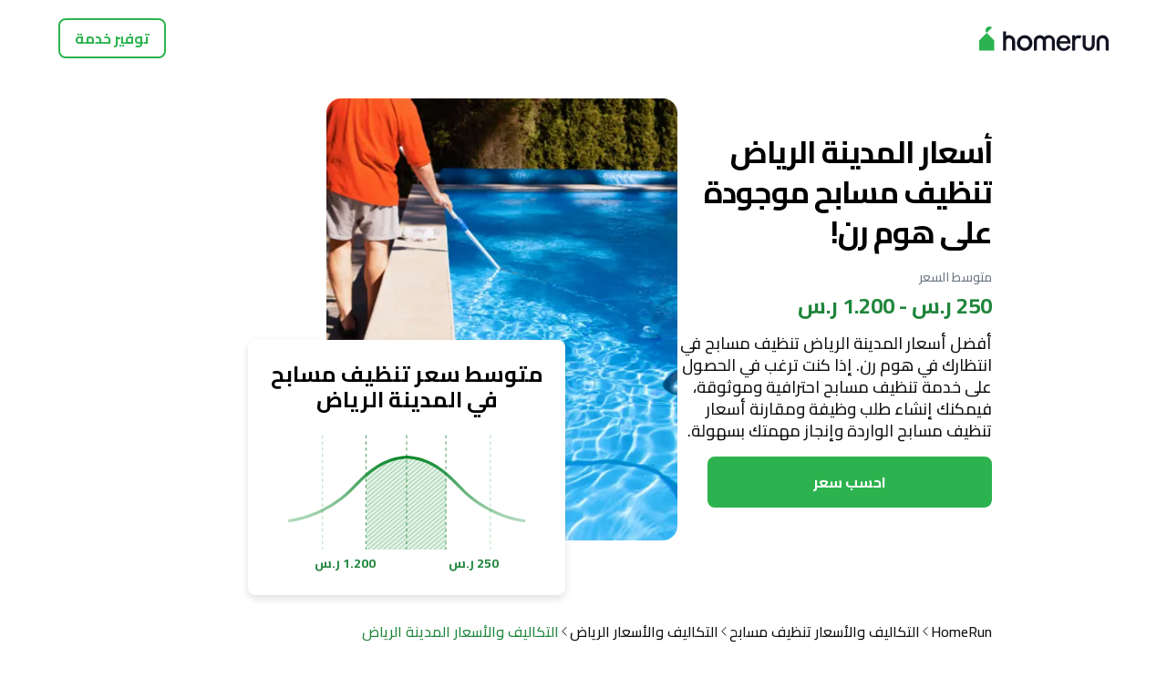

--- FILE ---
content_type: text/html; charset=utf-8
request_url: https://homerun.com.sa/costs-prices-in/%D8%A7%D9%84%D9%85%D8%AF%D9%8A%D9%86%D8%A9-%D8%A7%D9%84%D8%B1%D9%8A%D8%A7%D8%B6-%D8%AA%D9%86%D8%B8%D9%8A%D9%81-%D9%85%D8%B3%D8%A7%D8%A8%D8%AD_63580_14119
body_size: 20332
content:
<!DOCTYPE html><html dir="rtl" lang="ar-SA"><head><meta charSet="utf-8" data-next-head=""/><meta content="width=device-width, initial-scale=1" name="viewport" data-next-head=""/><title data-next-head="">المدينة الرياض تنظيف مسابح التكاليف والأسعار 2026 | HomeRun</title><link href="https://homerun.com.sa/costs-prices-in/المدينة-الرياض-تنظيف-مسابح_63580_14119" rel="canonical" data-next-head=""/><meta content="© 2026 HomeRun" name="copyright" data-next-head=""/><meta content="HomeRun" name="author" data-next-head=""/><meta content="قارن تكاليف خدمة تنظيف مسابح في المدينة الرياض، الرياض. احصل على 4 عروض أسعار مخصصة وفقا لاحتياجاتك." name="description" data-next-head=""/><meta content="https://homerun.com.sa" property="og:url" data-next-head=""/><meta content="https://cdn.armut.com/images/public-pages/metadata-assets/og_image/homerun.png" property="og:image" data-next-head=""/><meta content="HomeRun" property="og:site_name" data-next-head=""/><meta content="rgb(44,179,79)" name="msapplication-TileColor" data-next-head=""/><meta content="https://cdn.armut.com/images/themes/homerun/favicons/180x180.png" name="msapplication-TileImage" data-next-head=""/><meta content="https://homerun.com.sa" name="twitter:domain" data-next-head=""/><meta content="summary" name="twitter:card" data-next-head=""/><link href="https://cdn.armut.com/images/themes/homerun/favicons/180x180.png" rel="apple-touch-icon" sizes="180x180" data-next-head=""/><link href="https://cdn.armut.com/images/themes/homerun/favicons/16x16.png" rel="icon" sizes="16x16" type="image/png" data-next-head=""/><link href="https://cdn.armut.com/images/themes/homerun/favicons/32x32.png" rel="icon" sizes="32x32" type="image/png" data-next-head=""/><link href="https://cdn.armut.com/images/themes/homerun/favicons/96x96.png" rel="icon" sizes="96x96" type="image/png" data-next-head=""/><link href="https://cdn.armut.com/images/themes/homerun/favicons/180x180.png" rel="icon" sizes="180x180" type="image/png" data-next-head=""/><link href="https://cdn.armut.com/images/themes/homerun/favicons/300x300.png" rel="icon" sizes="300x300" type="image/png" data-next-head=""/><link href="https://cdn.armut.com/images/themes/homerun/favicons/512x512.png" rel="icon" sizes="512x512" type="image/png" data-next-head=""/><link href="https://cdn.armut.com/images/themes/homerun/favicons/32x32.ico" rel="icon" sizes="32x32" type="image/x-icon" data-next-head=""/><link href="https://dev.visualwebsiteoptimizer.com" rel="preconnect"/><link data-next-font="" rel="preconnect" href="/" crossorigin="anonymous"/><link rel="preload" href="/static-assets/consumer-price-pages/_next/static/css/7e703f9ebe3bdddd.css" as="style"/><script id="vwoCode" type="text/javascript">
					window._vwo_code || (function() {
					var account_id=747326,
					version=2.1,
					settings_tolerance=2000,
					hide_element='body',
					hide_element_style = 'opacity:0 !important;filter:alpha(opacity=0) !important;background:none !important;transition:none !important;',
					/* DO NOT EDIT BELOW THIS LINE */
					f=false,w=window,d=document,v=d.querySelector('#vwoCode'),cK='_vwo_'+account_id+'_settings',cc={};try{var c=JSON.parse(localStorage.getItem('_vwo_'+account_id+'_config'));cc=c&&typeof c==='object'?c:{}}catch(e){}var stT=cc.stT==='session'?w.sessionStorage:w.localStorage;code={use_existing_jquery:function(){return typeof use_existing_jquery!=='undefined'?use_existing_jquery:undefined},library_tolerance:function(){return typeof library_tolerance!=='undefined'?library_tolerance:undefined},settings_tolerance:function(){return cc.sT||settings_tolerance},hide_element_style:function(){return'{'+(cc.hES||hide_element_style)+'}'},hide_element:function(){if(performance.getEntriesByName('first-contentful-paint')[0]){return''}return typeof cc.hE==='string'?cc.hE:hide_element},getVersion:function(){return version},finish:function(e){if(!f){f=true;var t=d.getElementById('_vis_opt_path_hides');if(t)t.parentNode.removeChild(t);if(e)(new Image).src='https://dev.visualwebsiteoptimizer.com/ee.gif?a='+account_id+e}},finished:function(){return f},addScript:function(e){var t=d.createElement('script');t.type='text/javascript';if(e.src){t.src=e.src}else{t.text=e.text}d.getElementsByTagName('head')[0].appendChild(t)},load:function(e,t){var i=this.getSettings(),n=d.createElement('script'),r=this;t=t||{};if(i){n.textContent=i;d.getElementsByTagName('head')[0].appendChild(n);if(!w.VWO||VWO.caE){stT.removeItem(cK);r.load(e)}}else{var o=new XMLHttpRequest;o.open('GET',e,true);o.withCredentials=!t.dSC;o.responseType=t.responseType||'text';o.onload=function(){if(t.onloadCb){return t.onloadCb(o,e)}if(o.status===200){_vwo_code.addScript({text:o.responseText})}else{_vwo_code.finish('&e=loading_failure:'+e)}};o.onerror=function(){if(t.onerrorCb){return t.onerrorCb(e)}_vwo_code.finish('&e=loading_failure:'+e)};o.send()}},getSettings:function(){try{var e=stT.getItem(cK);if(!e){return}e=JSON.parse(e);if(Date.now()>e.e){stT.removeItem(cK);return}return e.s}catch(e){return}},init:function(){if(d.URL.indexOf('__vwo_disable__')>-1)return;var e=this.settings_tolerance();w._vwo_settings_timer=setTimeout(function(){_vwo_code.finish();stT.removeItem(cK)},e);var t;if(this.hide_element()!=='body'){t=d.createElement('style');var i=this.hide_element(),n=i?i+this.hide_element_style():'',r=d.getElementsByTagName('head')[0];t.setAttribute('id','_vis_opt_path_hides');v&&t.setAttribute('nonce',v.nonce);t.setAttribute('type','text/css');if(t.styleSheet)t.styleSheet.cssText=n;else t.appendChild(d.createTextNode(n));r.appendChild(t)}else{t=d.getElementsByTagName('head')[0];var n=d.createElement('div');n.style.cssText='z-index: 2147483647 !important;position: fixed !important;left: 0 !important;top: 0 !important;width: 100% !important;height: 100% !important;background: white !important;';n.setAttribute('id','_vis_opt_path_hides');n.classList.add('_vis_hide_layer');t.parentNode.insertBefore(n,t.nextSibling)}var o='https://dev.visualwebsiteoptimizer.com/j.php?a='+account_id+'&u='+encodeURIComponent(d.URL)+'&vn='+version;if(w.location.search.indexOf('_vwo_xhr')!==-1){this.addScript({src:o})}else{this.load(o+'&x=true')}}};w._vwo_code=code;code.init();})();
				</script><script id="gtm-init">!function(){if("undefined"!=typeof window&&!window.location.hostname.includes("localhost")){var e,n=[".fr","-fr",".ro","-ro"];e=function(){var e=window.location.hostname;if(!e.includes("localhost")){window.dataLayer=window.dataLayer||[],window.dataLayer.push({"gtm.start":(new Date).getTime(),event:"gtm.js"});var n=document.getElementsByTagName("script")[0],t=document.createElement("script");t.async=!0,t.src="https://www.googletagmanager.com/gtm.js?id=GTM-"+function(){if(e.includes(".at")||e.includes("-at"))return"PB9NKQP";if(e.includes(".ch")||e.includes("-ch"))return"PS85T42";if(e.includes(".cz")||e.includes("-cz"))return"MHKH7HM";if(e.includes(".de")||e.includes("-de"))return"P2RQ7ZK";if(e.includes(".eg")||e.includes("-eg"))return"KGN6GCQ";if(e.includes(".es")||e.includes("-es"))return"MGK6SF77";if(e.includes(".fr")||e.includes("-fr"))return"TR57DTPQ";if(e.includes(".hu")||e.includes("-hu"))return"NWWXL56";if(e.includes(".it")||e.includes("-it"))return"PNH5D8XZ";if(e.includes(".pl")||e.includes("-pl"))return"M3J3GDR";if(e.includes(".ro")||e.includes("-ro"))return"PDBXNBR";if(e.includes(".sa")||e.includes("-sa"))return"5MM5FJS";if(e.includes(".uk")||e.includes("-uk"))return"M5CGTQL";if(e.includes("armut"))return"HG7N";throw new Error("Country not found")}(),n.parentNode.insertBefore(t,n),i(10)}},document.prerendering?document.addEventListener("prerenderingchange",e,{once:!0}):e()}function i(e){if(!(n.some((e=>window.location.hostname.includes(e)))||window.dataLayer&&window.dataLayer.find((e=>"gtm.historyChange"===e.event))))if(window.dataLayer&&window.dataLayer.find((e=>"gtm.load"===e.event))){var t=window.location.href;window.history.replaceState(Object.assign(window.history.state,{as:t,url:t}),"",t)}else e<1||setTimeout((()=>{i(e-1)}),500*(10-e))}}();</script><link rel="stylesheet" href="/static-assets/consumer-price-pages/_next/static/css/7e703f9ebe3bdddd.css" data-n-g=""/><noscript data-n-css=""></noscript><script defer="" noModule="" src="/static-assets/consumer-price-pages/_next/static/chunks/polyfills-42372ed130431b0a.js"></script><script src="/static-assets/consumer-price-pages/_next/static/chunks/webpack-16c021d69d8aa5e3.js" defer=""></script><script src="/static-assets/consumer-price-pages/_next/static/chunks/framework-9bd80fc9c88700a8.js" defer=""></script><script src="/static-assets/consumer-price-pages/_next/static/chunks/main-99372127e262a75c.js" defer=""></script><script src="/static-assets/consumer-price-pages/_next/static/chunks/pages/_app-6158abf34a3381b3.js" defer=""></script><script src="/static-assets/consumer-price-pages/_next/static/chunks/4581-2cb58da90b25b632.js" defer=""></script><script src="/static-assets/consumer-price-pages/_next/static/chunks/pages/%5Bintl%5D/%5Bslug%5D-7c7ea18a1e82849b.js" defer=""></script><script src="/static-assets/consumer-price-pages/_next/static/QG8URRghW0yuffcooHro8/_buildManifest.js" defer=""></script><script src="/static-assets/consumer-price-pages/_next/static/QG8URRghW0yuffcooHro8/_ssgManifest.js" defer=""></script><style data-styled="" data-styled-version="5.3.11">.gHQjAw{font-size:14px;font-weight:700;line-height:22px;color:rgb(14,15,17);font-family:'Cairo',system-ui,"Segoe UI",Roboto,Helvetica,Arial,sans-serif,"Apple Color Emoji","Segoe UI Emoji","Segoe UI Symbol";}/*!sc*/
@media (min-width:1024px){.gHQjAw{font-size:16px;font-weight:700;line-height:24px;}}/*!sc*/
.etcihC{font-size:14px;font-weight:500;line-height:22px;color:rgb(106,116,130);font-family:'Cairo',system-ui,"Segoe UI",Roboto,Helvetica,Arial,sans-serif,"Apple Color Emoji","Segoe UI Emoji","Segoe UI Symbol";}/*!sc*/
.blOEBh{font-size:16px;font-weight:500;line-height:24px;color:rgb(32,133,59);font-family:'Cairo',system-ui,"Segoe UI",Roboto,Helvetica,Arial,sans-serif,"Apple Color Emoji","Segoe UI Emoji","Segoe UI Symbol";}/*!sc*/
.cbMItC{font-size:16px;font-weight:500;line-height:24px;color:rgb(14,15,17);font-family:'Cairo',system-ui,"Segoe UI",Roboto,Helvetica,Arial,sans-serif,"Apple Color Emoji","Segoe UI Emoji","Segoe UI Symbol";}/*!sc*/
.iIyFFG{font-size:14px;font-weight:500;line-height:22px;color:rgb(14,15,17);font-family:'Cairo',system-ui,"Segoe UI",Roboto,Helvetica,Arial,sans-serif,"Apple Color Emoji","Segoe UI Emoji","Segoe UI Symbol";}/*!sc*/
.jZCYcN{font-size:16px;font-weight:700;line-height:24px;color:rgb(255,255,255);font-family:'Cairo',system-ui,"Segoe UI",Roboto,Helvetica,Arial,sans-serif,"Apple Color Emoji","Segoe UI Emoji","Segoe UI Symbol";}/*!sc*/
.pmLGF{font-size:12px;font-weight:500;line-height:16px;color:rgb(14,15,17);font-family:'Cairo',system-ui,"Segoe UI",Roboto,Helvetica,Arial,sans-serif,"Apple Color Emoji","Segoe UI Emoji","Segoe UI Symbol";}/*!sc*/
@media (min-width:1024px){.pmLGF{font-size:16px;font-weight:500;line-height:24px;}}/*!sc*/
.hGFEmK{font-size:12px;font-weight:500;line-height:16px;color:rgb(32,133,59);font-family:'Cairo',system-ui,"Segoe UI",Roboto,Helvetica,Arial,sans-serif,"Apple Color Emoji","Segoe UI Emoji","Segoe UI Symbol";}/*!sc*/
@media (min-width:1024px){.hGFEmK{font-size:16px;font-weight:500;line-height:24px;}}/*!sc*/
.hfvyGL{font-size:14px;font-weight:700;line-height:22px;color:rgb(32,133,59);font-family:'Cairo',system-ui,"Segoe UI",Roboto,Helvetica,Arial,sans-serif,"Apple Color Emoji","Segoe UI Emoji","Segoe UI Symbol";}/*!sc*/
.jXwcnI{font-size:16px;font-weight:500;line-height:24px;color:rgb(14,15,17);font-family:'Cairo',system-ui,"Segoe UI",Roboto,Helvetica,Arial,sans-serif,"Apple Color Emoji","Segoe UI Emoji","Segoe UI Symbol";word-break:break-word;-webkit-hyphens:auto;-moz-hyphens:auto;-ms-hyphens:auto;hyphens:auto;}/*!sc*/
.hyCqbH{text-align:center;font-size:20px;font-weight:700;line-height:28px;color:rgb(14,15,17);font-family:'Cairo',system-ui,"Segoe UI",Roboto,Helvetica,Arial,sans-serif,"Apple Color Emoji","Segoe UI Emoji","Segoe UI Symbol";}/*!sc*/
@media (min-width:1024px){.hyCqbH{font-size:34px;font-weight:700;line-height:44px;-webkit-letter-spacing:-1px;-moz-letter-spacing:-1px;-ms-letter-spacing:-1px;letter-spacing:-1px;}}/*!sc*/
.eYJDvP{font-size:14px;font-weight:700;line-height:22px;color:rgb(14,15,17);-webkit-text-decoration-line:underline;text-decoration-line:underline;-webkit-text-decoration-color:rgb(14,15,17);text-decoration-color:rgb(14,15,17);font-family:'Cairo',system-ui,"Segoe UI",Roboto,Helvetica,Arial,sans-serif,"Apple Color Emoji","Segoe UI Emoji","Segoe UI Symbol";}/*!sc*/
.eYJDvP:active,.eYJDvP:focus,.eYJDvP:hover{color:rgb(58,63,70);cursor:pointer;outline:none;-webkit-text-decoration-line:underline;text-decoration-line:underline;-webkit-text-decoration-color:rgb(58,63,70);text-decoration-color:rgb(58,63,70);}/*!sc*/
.goyKmq{text-align:center;font-size:20px;font-weight:700;line-height:28px;color:rgb(14,15,17);font-family:'Cairo',system-ui,"Segoe UI",Roboto,Helvetica,Arial,sans-serif,"Apple Color Emoji","Segoe UI Emoji","Segoe UI Symbol";}/*!sc*/
@media (min-width:640px){.goyKmq{font-size:34px;font-weight:700;line-height:44px;-webkit-letter-spacing:-1px;-moz-letter-spacing:-1px;-ms-letter-spacing:-1px;letter-spacing:-1px;}}/*!sc*/
.hYJPHs{font-size:12px;font-weight:700;line-height:16px;color:rgb(41,45,51);font-family:'Cairo',system-ui,"Segoe UI",Roboto,Helvetica,Arial,sans-serif,"Apple Color Emoji","Segoe UI Emoji","Segoe UI Symbol";word-break:break-word;-webkit-hyphens:auto;-moz-hyphens:auto;-ms-hyphens:auto;hyphens:auto;}/*!sc*/
@media (min-width:1024px){.hYJPHs{font-size:16px;font-weight:700;line-height:24px;}}/*!sc*/
.dsbBfu{font-size:11px;font-weight:700;line-height:16px;color:rgb(106,116,130);font-family:'Cairo',system-ui,"Segoe UI",Roboto,Helvetica,Arial,sans-serif,"Apple Color Emoji","Segoe UI Emoji","Segoe UI Symbol";}/*!sc*/
.dQICVS{font-size:11px;font-weight:700;line-height:16px;color:rgb(106,116,130);font-family:'Cairo',system-ui,"Segoe UI",Roboto,Helvetica,Arial,sans-serif,"Apple Color Emoji","Segoe UI Emoji","Segoe UI Symbol";}/*!sc*/
@media (min-width:1024px){.dQICVS{font-size:16px;font-weight:700;line-height:24px;}}/*!sc*/
.crbIpP{font-size:12px;font-weight:700;line-height:16px;color:rgb(20,82,36);font-family:'Cairo',system-ui,"Segoe UI",Roboto,Helvetica,Arial,sans-serif,"Apple Color Emoji","Segoe UI Emoji","Segoe UI Symbol";}/*!sc*/
.kckXLr{font-size:12px;font-weight:700;line-height:16px;color:rgb(20,82,36);font-family:'Cairo',system-ui,"Segoe UI",Roboto,Helvetica,Arial,sans-serif,"Apple Color Emoji","Segoe UI Emoji","Segoe UI Symbol";}/*!sc*/
@media (min-width:1024px){.kckXLr{font-size:16px;font-weight:700;line-height:24px;}}/*!sc*/
.juyUeA{font-size:14px;font-weight:700;line-height:22px;color:rgb(106,116,130);font-family:'Cairo',system-ui,"Segoe UI",Roboto,Helvetica,Arial,sans-serif,"Apple Color Emoji","Segoe UI Emoji","Segoe UI Symbol";}/*!sc*/
.fFpnVF{font-size:16px;font-weight:500;line-height:24px;color:rgb(106,116,130);font-family:'Cairo',system-ui,"Segoe UI",Roboto,Helvetica,Arial,sans-serif,"Apple Color Emoji","Segoe UI Emoji","Segoe UI Symbol";}/*!sc*/
@media (min-width:1024px){.fFpnVF{font-size:12px;font-weight:500;line-height:16px;}}/*!sc*/
.eUzLTI{font-size:14px;font-weight:700;line-height:22px;color:rgb(58,63,70);font-family:'Cairo',system-ui,"Segoe UI",Roboto,Helvetica,Arial,sans-serif,"Apple Color Emoji","Segoe UI Emoji","Segoe UI Symbol";}/*!sc*/
.cBSCTQ{font-size:14px;font-weight:500;line-height:22px;color:rgb(106,116,130);font-family:'Cairo',system-ui,"Segoe UI",Roboto,Helvetica,Arial,sans-serif,"Apple Color Emoji","Segoe UI Emoji","Segoe UI Symbol";max-width:100%;overflow:hidden;text-overflow:ellipsis;white-space:nowrap;}/*!sc*/
@supports (display:-webkit-box) and (-webkit-line-clamp:5) and (-webkit-box-orient:vertical){.cBSCTQ{white-space:normal;max-width:auto;text-overflow:unset;display:-webkit-box;-webkit-box-orient:vertical;-webkit-line-clamp:5;}}/*!sc*/
.iqPoVY{font-size:14px;font-weight:700;line-height:22px;color:rgb(14,15,17);font-family:'Cairo',system-ui,"Segoe UI",Roboto,Helvetica,Arial,sans-serif,"Apple Color Emoji","Segoe UI Emoji","Segoe UI Symbol";}/*!sc*/
.jsSJpw{font-size:14px;font-weight:500;line-height:22px;color:rgb(58,63,70);font-family:'Cairo',system-ui,"Segoe UI",Roboto,Helvetica,Arial,sans-serif,"Apple Color Emoji","Segoe UI Emoji","Segoe UI Symbol";max-width:100%;overflow:hidden;text-overflow:ellipsis;white-space:nowrap;}/*!sc*/
@supports (display:-webkit-box) and (-webkit-line-clamp:9) and (-webkit-box-orient:vertical){.jsSJpw{white-space:normal;max-width:auto;text-overflow:unset;display:-webkit-box;-webkit-box-orient:vertical;-webkit-line-clamp:9;}}/*!sc*/
.kEFVin{font-size:16px;font-weight:700;line-height:24px;color:rgb(41,45,51);font-family:'Cairo',system-ui,"Segoe UI",Roboto,Helvetica,Arial,sans-serif,"Apple Color Emoji","Segoe UI Emoji","Segoe UI Symbol";}/*!sc*/
.gRIpky{font-size:16px;font-weight:500;line-height:24px;color:rgb(58,63,70);font-family:'Cairo',system-ui,"Segoe UI",Roboto,Helvetica,Arial,sans-serif,"Apple Color Emoji","Segoe UI Emoji","Segoe UI Symbol";}/*!sc*/
.hvPJfE{font-size:16px;font-weight:700;line-height:24px;color:rgb(58,63,70);font-family:'Cairo',system-ui,"Segoe UI",Roboto,Helvetica,Arial,sans-serif,"Apple Color Emoji","Segoe UI Emoji","Segoe UI Symbol";}/*!sc*/
.jGiGQn{font-size:12px;font-weight:500;line-height:16px;color:rgb(58,63,70);font-family:'Cairo',system-ui,"Segoe UI",Roboto,Helvetica,Arial,sans-serif,"Apple Color Emoji","Segoe UI Emoji","Segoe UI Symbol";}/*!sc*/
.kjBqwl{text-align:center;font-size:20px;font-weight:700;line-height:28px;color:rgb(44,179,79);font-family:'Cairo',system-ui,"Segoe UI",Roboto,Helvetica,Arial,sans-serif,"Apple Color Emoji","Segoe UI Emoji","Segoe UI Symbol";}/*!sc*/
@media (min-width:1024px){.kjBqwl{font-size:34px;font-weight:700;line-height:44px;-webkit-letter-spacing:-1px;-moz-letter-spacing:-1px;-ms-letter-spacing:-1px;letter-spacing:-1px;}}/*!sc*/
.ODsYi{text-align:center;font-size:14px;font-weight:500;line-height:22px;color:rgb(14,15,17);font-family:'Cairo',system-ui,"Segoe UI",Roboto,Helvetica,Arial,sans-serif,"Apple Color Emoji","Segoe UI Emoji","Segoe UI Symbol";}/*!sc*/
@media (min-width:1024px){.ODsYi{font-size:20px;font-weight:500;line-height:28px;}}/*!sc*/
.hWyEAR{font-size:14px;font-weight:500;line-height:22px;color:rgb(106,116,130);font-family:'Cairo',system-ui,"Segoe UI",Roboto,Helvetica,Arial,sans-serif,"Apple Color Emoji","Segoe UI Emoji","Segoe UI Symbol";}/*!sc*/
@media (min-width:1024px){.hWyEAR{font-size:20px;font-weight:500;line-height:28px;}}/*!sc*/
data-styled.g2[id="sc-2bd5d867-0"]{content:"gHQjAw,etcihC,blOEBh,cbMItC,iIyFFG,jZCYcN,pmLGF,hGFEmK,hfvyGL,jXwcnI,hyCqbH,eYJDvP,goyKmq,hYJPHs,dsbBfu,dQICVS,crbIpP,kckXLr,juyUeA,fFpnVF,eUzLTI,cBSCTQ,iqPoVY,jsSJpw,kEFVin,gRIpky,hvPJfE,jGiGQn,kjBqwl,ODsYi,hWyEAR,"}/*!sc*/
html,body,#__next{height:100%;}/*!sc*/
html{box-sizing:border-box;}/*!sc*/
*,*:before,*:after{box-sizing:inherit;}/*!sc*/
html,body,div,span,applet,object,iframe,h1,h2,h3,h4,h5,h6,p,blockquote,pre,a,abbr,acronym,address,big,cite,code,del,dfn,em,img,ins,kbd,q,s,samp,small,strike,strong,sub,sup,tt,var,b,u,i,center,dl,dt,dd,ol,ul,li,fieldset,form,label,legend,table,caption,tbody,tfoot,thead,tr,th,td,article,aside,canvas,details,embed,figure,figcaption,footer,header,hgroup,menu,nav,output,ruby,section,summary,time,mark,audio,video{-moz-osx-font-smoothing:grayscale;-webkit-font-smoothing:antialiased;-webkit-tap-highlight-color:transparent;border:0;font-size:100%;font:inherit;margin:0;padding:0;text-rendering:optimizeLegibility;vertical-align:baseline;}/*!sc*/
html,body{font-family:'Cairo',system-ui,"Segoe UI",Roboto,Helvetica,Arial,sans-serif,"Apple Color Emoji","Segoe UI Emoji","Segoe UI Symbol";}/*!sc*/
html,body,#__next{height:100%;}/*!sc*/
body,#__next{display:-webkit-box;display:-webkit-flex;display:-ms-flexbox;display:flex;-webkit-flex-direction:column;-ms-flex-direction:column;flex-direction:column;}/*!sc*/
a{cursor:pointer;-webkit-text-decoration:none;text-decoration:none;}/*!sc*/
body{line-height:1;}/*!sc*/
body.no-scroll{overflow:hidden;}/*!sc*/
blockquote,q{quotes:none;}/*!sc*/
blockquote:before,blockquote:after,q:before,q:after{content:'';content:none;}/*!sc*/
table{border-collapse:collapse;border-spacing:0;}/*!sc*/
data-styled.g4[id="sc-global-cArXFk1"]{content:"sc-global-cArXFk1,"}/*!sc*/
.fsUOYm{max-width:1440px;min-height:0px;min-width:0px;width:100%;display:-webkit-box;display:-webkit-flex;display:-ms-flexbox;display:flex;-webkit-align-items:stretch;-webkit-box-align:stretch;-ms-flex-align:stretch;align-items:stretch;-webkit-flex-basis:auto;-ms-flex-preferred-size:auto;flex-basis:auto;-webkit-flex-direction:column;-ms-flex-direction:column;flex-direction:column;-webkit-box-flex:0;-webkit-flex-grow:0;-ms-flex-positive:0;flex-grow:0;-webkit-box-pack:start;-webkit-justify-content:flex-start;-ms-flex-pack:start;justify-content:flex-start;-webkit-flex-shrink:0;-ms-flex-negative:0;flex-shrink:0;-webkit-flex-wrap:nowrap;-ms-flex-wrap:nowrap;flex-wrap:nowrap;margin:0 auto;padding-left:24px;padding-right:24px;}/*!sc*/
@media (min-width:640px){.fsUOYm{padding-left:40px;padding-right:40px;}}/*!sc*/
@media (min-width:1024px){.fsUOYm{padding-left:64px;padding-right:64px;}}/*!sc*/
.ftGbEA{min-height:0px;min-width:0px;display:-webkit-box;display:-webkit-flex;display:-ms-flexbox;display:flex;-webkit-align-items:center;-webkit-box-align:center;-ms-flex-align:center;align-items:center;-webkit-flex-basis:auto;-ms-flex-preferred-size:auto;flex-basis:auto;-webkit-flex-direction:row;-ms-flex-direction:row;flex-direction:row;-webkit-box-flex:0;-webkit-flex-grow:0;-ms-flex-positive:0;flex-grow:0;-webkit-box-pack:justify;-webkit-justify-content:space-between;-ms-flex-pack:justify;justify-content:space-between;-webkit-flex-shrink:0;-ms-flex-negative:0;flex-shrink:0;-webkit-flex-wrap:nowrap;-ms-flex-wrap:nowrap;flex-wrap:nowrap;padding-bottom:12px;padding-top:12px;}/*!sc*/
@media (min-width:1024px){.ftGbEA{padding-bottom:20px;padding-top:20px;}}/*!sc*/
.cqESnb{height:21px;min-height:0px;min-width:0px;width:107px;display:-webkit-box;display:-webkit-flex;display:-ms-flexbox;display:flex;-webkit-align-items:stretch;-webkit-box-align:stretch;-ms-flex-align:stretch;align-items:stretch;-webkit-flex-basis:auto;-ms-flex-preferred-size:auto;flex-basis:auto;-webkit-flex-direction:column;-ms-flex-direction:column;flex-direction:column;-webkit-box-flex:0;-webkit-flex-grow:0;-ms-flex-positive:0;flex-grow:0;-webkit-box-pack:start;-webkit-justify-content:flex-start;-ms-flex-pack:start;justify-content:flex-start;-webkit-flex-shrink:0;-ms-flex-negative:0;flex-shrink:0;-webkit-flex-wrap:nowrap;-ms-flex-wrap:nowrap;flex-wrap:nowrap;}/*!sc*/
@media (min-width:640px){.cqESnb{height:21px;width:107px;}}/*!sc*/
@media (min-width:1024px){.cqESnb{height:28px;width:142px;}}/*!sc*/
.hVqDaK{min-height:0px;min-width:0px;display:-webkit-box;display:-webkit-flex;display:-ms-flexbox;display:flex;-webkit-align-items:stretch;-webkit-box-align:stretch;-ms-flex-align:stretch;align-items:stretch;-webkit-flex-basis:auto;-ms-flex-preferred-size:auto;flex-basis:auto;-webkit-flex-direction:column;-ms-flex-direction:column;flex-direction:column;-webkit-box-flex:0;-webkit-flex-grow:0;-ms-flex-positive:0;flex-grow:0;-webkit-box-pack:start;-webkit-justify-content:flex-start;-ms-flex-pack:start;justify-content:flex-start;-webkit-flex-shrink:0;-ms-flex-negative:0;flex-shrink:0;-webkit-flex-wrap:nowrap;-ms-flex-wrap:nowrap;flex-wrap:nowrap;}/*!sc*/
.jtAXHA{min-height:0px;min-width:0px;display:-webkit-box;display:-webkit-flex;display:-ms-flexbox;display:flex;-webkit-align-items:stretch;-webkit-box-align:stretch;-ms-flex-align:stretch;align-items:stretch;-webkit-flex-basis:auto;-ms-flex-preferred-size:auto;flex-basis:auto;-webkit-flex-direction:column;-ms-flex-direction:column;flex-direction:column;-webkit-box-flex:0;-webkit-flex-grow:0;-ms-flex-positive:0;flex-grow:0;-webkit-box-pack:start;-webkit-justify-content:flex-start;-ms-flex-pack:start;justify-content:flex-start;-webkit-flex-shrink:0;-ms-flex-negative:0;flex-shrink:0;-webkit-flex-wrap:nowrap;-ms-flex-wrap:nowrap;flex-wrap:nowrap;position:relative;}/*!sc*/
@media (min-width:1024px){.jtAXHA{display:none;}}/*!sc*/
.iAToSF{min-height:0px;min-width:0px;display:-webkit-box;display:-webkit-flex;display:-ms-flexbox;display:flex;-webkit-align-items:stretch;-webkit-box-align:stretch;-ms-flex-align:stretch;align-items:stretch;-webkit-flex-basis:440px;-ms-flex-preferred-size:440px;flex-basis:440px;-webkit-flex-direction:column;-ms-flex-direction:column;flex-direction:column;-webkit-box-flex:1;-webkit-flex-grow:1;-ms-flex-positive:1;flex-grow:1;-webkit-box-pack:start;-webkit-justify-content:flex-start;-ms-flex-pack:start;justify-content:flex-start;-webkit-flex-shrink:1;-ms-flex-negative:1;flex-shrink:1;-webkit-flex-wrap:nowrap;-ms-flex-wrap:nowrap;flex-wrap:nowrap;position:relative;}/*!sc*/
.hoxzwz{min-height:0px;min-width:0px;display:-webkit-box;display:-webkit-flex;display:-ms-flexbox;display:flex;-webkit-align-items:center;-webkit-box-align:center;-ms-flex-align:center;align-items:center;-webkit-flex-basis:auto;-ms-flex-preferred-size:auto;flex-basis:auto;-webkit-flex-direction:column;-ms-flex-direction:column;flex-direction:column;-webkit-box-flex:0;-webkit-flex-grow:0;-ms-flex-positive:0;flex-grow:0;-webkit-box-pack:start;-webkit-justify-content:flex-start;-ms-flex-pack:start;justify-content:flex-start;-webkit-flex-shrink:0;-ms-flex-negative:0;flex-shrink:0;-webkit-flex-wrap:nowrap;-ms-flex-wrap:nowrap;flex-wrap:nowrap;padding-left:24px;padding-right:24px;}/*!sc*/
.feLpxU{overflow:hidden;border-radius:8px;max-width:600px;min-height:0px;min-width:0px;display:-webkit-box;display:-webkit-flex;display:-ms-flexbox;display:flex;-webkit-align-items:stretch;-webkit-box-align:stretch;-ms-flex-align:stretch;align-items:stretch;-webkit-flex-basis:auto;-ms-flex-preferred-size:auto;flex-basis:auto;-webkit-flex-direction:column;-ms-flex-direction:column;flex-direction:column;-webkit-box-flex:0;-webkit-flex-grow:0;-ms-flex-positive:0;flex-grow:0;-webkit-box-pack:start;-webkit-justify-content:flex-start;-ms-flex-pack:start;justify-content:flex-start;-webkit-flex-shrink:1;-ms-flex-negative:1;flex-shrink:1;-webkit-flex-wrap:nowrap;-ms-flex-wrap:nowrap;flex-wrap:nowrap;}/*!sc*/
.clnQzB{background-color:rgb(255,255,255);overflow:hidden;border-radius:8px;min-height:0px;min-width:0px;display:-webkit-box;display:-webkit-flex;display:-ms-flexbox;display:flex;-webkit-align-items:stretch;-webkit-box-align:stretch;-ms-flex-align:stretch;align-items:stretch;-webkit-flex-basis:auto;-ms-flex-preferred-size:auto;flex-basis:auto;-webkit-flex-direction:column;-ms-flex-direction:column;flex-direction:column;-webkit-box-flex:0;-webkit-flex-grow:0;-ms-flex-positive:0;flex-grow:0;-webkit-box-pack:start;-webkit-justify-content:flex-start;-ms-flex-pack:start;justify-content:flex-start;-webkit-flex-shrink:0;-ms-flex-negative:0;flex-shrink:0;-webkit-flex-wrap:nowrap;-ms-flex-wrap:nowrap;flex-wrap:nowrap;padding-left:24px;padding-right:24px;padding-bottom:32px;padding-top:32px;}/*!sc*/
.kAQvY{min-height:0px;min-width:0px;display:-webkit-box;display:-webkit-flex;display:-ms-flexbox;display:flex;-webkit-align-items:stretch;-webkit-box-align:stretch;-ms-flex-align:stretch;align-items:stretch;-webkit-flex-basis:auto;-ms-flex-preferred-size:auto;flex-basis:auto;-webkit-flex-direction:column;-ms-flex-direction:column;flex-direction:column;-webkit-box-flex:0;-webkit-flex-grow:0;-ms-flex-positive:0;flex-grow:0;-webkit-box-pack:start;-webkit-justify-content:flex-start;-ms-flex-pack:start;justify-content:flex-start;-webkit-flex-shrink:0;-ms-flex-negative:0;flex-shrink:0;-webkit-flex-wrap:nowrap;-ms-flex-wrap:nowrap;flex-wrap:nowrap;padding-bottom:4px;padding-top:16px;}/*!sc*/
@media (min-width:1024px){.kAQvY{padding-bottom:8px;}}/*!sc*/
.dYNYCR{min-height:0px;min-width:0px;display:-webkit-box;display:-webkit-flex;display:-ms-flexbox;display:flex;-webkit-align-items:stretch;-webkit-box-align:stretch;-ms-flex-align:stretch;align-items:stretch;-webkit-flex-basis:auto;-ms-flex-preferred-size:auto;flex-basis:auto;-webkit-flex-direction:column;-ms-flex-direction:column;flex-direction:column;-webkit-box-flex:0;-webkit-flex-grow:0;-ms-flex-positive:0;flex-grow:0;-webkit-box-pack:start;-webkit-justify-content:flex-start;-ms-flex-pack:start;justify-content:flex-start;-webkit-flex-shrink:0;-ms-flex-negative:0;flex-shrink:0;-webkit-flex-wrap:nowrap;-ms-flex-wrap:nowrap;flex-wrap:nowrap;padding-bottom:24px;padding-top:16px;}/*!sc*/
@media (min-width:1024px){.dYNYCR{padding-bottom:16px;}}/*!sc*/
.eOIxPb{min-height:0px;min-width:0px;display:-webkit-box;display:-webkit-flex;display:-ms-flexbox;display:flex;-webkit-align-items:stretch;-webkit-box-align:stretch;-ms-flex-align:stretch;align-items:stretch;-webkit-flex-basis:auto;-ms-flex-preferred-size:auto;flex-basis:auto;-webkit-flex-direction:column;-ms-flex-direction:column;flex-direction:column;-webkit-box-flex:0;-webkit-flex-grow:0;-ms-flex-positive:0;flex-grow:0;-webkit-box-pack:start;-webkit-justify-content:flex-start;-ms-flex-pack:start;justify-content:flex-start;-webkit-flex-shrink:0;-ms-flex-negative:0;flex-shrink:0;-webkit-flex-wrap:nowrap;-ms-flex-wrap:nowrap;flex-wrap:nowrap;}/*!sc*/
@media (min-width:640px){.eOIxPb{-webkit-align-items:center;-webkit-box-align:center;-ms-flex-align:center;align-items:center;}}/*!sc*/
@media (min-width:1024px){.eOIxPb{-webkit-align-items:stretch;-webkit-box-align:stretch;-ms-flex-align:stretch;align-items:stretch;}}/*!sc*/
.cFaWTc{max-width:312px;min-height:0px;min-width:0px;width:-webkit-max-content;width:-moz-max-content;width:max-content;display:-webkit-box;display:-webkit-flex;display:-ms-flexbox;display:flex;-webkit-align-items:stretch;-webkit-box-align:stretch;-ms-flex-align:stretch;align-items:stretch;-webkit-flex-basis:auto;-ms-flex-preferred-size:auto;flex-basis:auto;-webkit-flex-direction:column;-ms-flex-direction:column;flex-direction:column;-webkit-box-flex:0;-webkit-flex-grow:0;-ms-flex-positive:0;flex-grow:0;-webkit-box-pack:start;-webkit-justify-content:flex-start;-ms-flex-pack:start;justify-content:flex-start;-webkit-flex-shrink:0;-ms-flex-negative:0;flex-shrink:0;-webkit-flex-wrap:nowrap;-ms-flex-wrap:nowrap;flex-wrap:nowrap;}/*!sc*/
@media (min-width:640px){.cFaWTc{width:auto;}}/*!sc*/
.dDOLof{min-height:0px;min-width:0px;display:-webkit-box;display:-webkit-flex;display:-ms-flexbox;display:flex;-webkit-align-items:stretch;-webkit-box-align:stretch;-ms-flex-align:stretch;align-items:stretch;-webkit-flex-basis:auto;-ms-flex-preferred-size:auto;flex-basis:auto;-webkit-flex-direction:column;-ms-flex-direction:column;flex-direction:column;-webkit-box-flex:0;-webkit-flex-grow:0;-ms-flex-positive:0;flex-grow:0;-webkit-box-pack:start;-webkit-justify-content:flex-start;-ms-flex-pack:start;justify-content:flex-start;-webkit-flex-shrink:0;-ms-flex-negative:0;flex-shrink:0;-webkit-flex-wrap:nowrap;-ms-flex-wrap:nowrap;flex-wrap:nowrap;display:-webkit-box;display:-webkit-flex;display:-ms-flexbox;display:flex;}/*!sc*/
@media (min-width:640px){.dDOLof{display:-webkit-box;display:-webkit-flex;display:-ms-flexbox;display:flex;}}/*!sc*/
@media (min-width:1024px){.dDOLof{display:-webkit-box;display:-webkit-flex;display:-ms-flexbox;display:flex;}}/*!sc*/
.SxKzu{min-height:0px;min-width:0px;display:-webkit-box;display:-webkit-flex;display:-ms-flexbox;display:flex;-webkit-align-items:stretch;-webkit-box-align:stretch;-ms-flex-align:stretch;align-items:stretch;-webkit-flex-basis:auto;-ms-flex-preferred-size:auto;flex-basis:auto;-webkit-flex-direction:column;-ms-flex-direction:column;flex-direction:column;-webkit-box-flex:0;-webkit-flex-grow:0;-ms-flex-positive:0;flex-grow:0;-webkit-box-pack:start;-webkit-justify-content:flex-start;-ms-flex-pack:start;justify-content:flex-start;-webkit-flex-shrink:0;-ms-flex-negative:0;flex-shrink:0;-webkit-flex-wrap:nowrap;-ms-flex-wrap:nowrap;flex-wrap:nowrap;padding-left:24px;padding-right:24px;padding-top:24px;}/*!sc*/
@media (min-width:640px){.SxKzu{padding-left:40px;padding-right:40px;}}/*!sc*/
@media (min-width:1024px){.SxKzu{padding-left:64px;padding-right:64px;}}/*!sc*/
.dSWOTi{min-height:0px;min-width:0px;display:-webkit-box;display:-webkit-flex;display:-ms-flexbox;display:flex;-webkit-align-items:center;-webkit-box-align:center;-ms-flex-align:center;align-items:center;-webkit-flex-basis:auto;-ms-flex-preferred-size:auto;flex-basis:auto;-webkit-flex-direction:row;-ms-flex-direction:row;flex-direction:row;-webkit-box-flex:0;-webkit-flex-grow:0;-ms-flex-positive:0;flex-grow:0;-webkit-box-pack:start;-webkit-justify-content:flex-start;-ms-flex-pack:start;justify-content:flex-start;-webkit-flex-shrink:0;-ms-flex-negative:0;flex-shrink:0;-webkit-flex-wrap:nowrap;-ms-flex-wrap:nowrap;flex-wrap:nowrap;}/*!sc*/
.eMtZbm{min-height:0px;min-width:0px;display:-webkit-box;display:-webkit-flex;display:-ms-flexbox;display:flex;-webkit-align-items:center;-webkit-box-align:center;-ms-flex-align:center;align-items:center;-webkit-flex-basis:auto;-ms-flex-preferred-size:auto;flex-basis:auto;-webkit-flex-direction:column;-ms-flex-direction:column;flex-direction:column;-webkit-box-flex:0;-webkit-flex-grow:0;-ms-flex-positive:0;flex-grow:0;-webkit-box-pack:start;-webkit-justify-content:flex-start;-ms-flex-pack:start;justify-content:flex-start;-webkit-flex-shrink:0;-ms-flex-negative:0;flex-shrink:0;-webkit-flex-wrap:nowrap;-ms-flex-wrap:nowrap;flex-wrap:nowrap;}/*!sc*/
.szjcD{background-color:rgb(255,255,255);min-height:0px;min-width:0px;display:-webkit-box;display:-webkit-flex;display:-ms-flexbox;display:flex;-webkit-align-items:center;-webkit-box-align:center;-ms-flex-align:center;align-items:center;-webkit-flex-basis:auto;-ms-flex-preferred-size:auto;flex-basis:auto;-webkit-flex-direction:column;-ms-flex-direction:column;flex-direction:column;-webkit-box-flex:0;-webkit-flex-grow:0;-ms-flex-positive:0;flex-grow:0;-webkit-box-pack:start;-webkit-justify-content:flex-start;-ms-flex-pack:start;justify-content:flex-start;-webkit-flex-shrink:0;-ms-flex-negative:0;flex-shrink:0;-webkit-flex-wrap:nowrap;-ms-flex-wrap:nowrap;flex-wrap:nowrap;padding-left:16px;padding-right:16px;padding-bottom:40px;padding-top:40px;}/*!sc*/
@media (min-width:1024px){.szjcD{overflow:hidden;border-radius:8px;}}/*!sc*/
@media (min-width:1024px){.szjcD{height:280px;width:348px;}}/*!sc*/
@media (min-width:1024px){.szjcD{-webkit-flex-shrink:1;-ms-flex-negative:1;flex-shrink:1;}}/*!sc*/
@media (min-width:1024px){.szjcD{padding-bottom:24px;padding-top:24px;}}/*!sc*/
.bKVFOY{min-height:0px;min-width:0px;display:-webkit-box;display:-webkit-flex;display:-ms-flexbox;display:flex;-webkit-align-items:stretch;-webkit-box-align:stretch;-ms-flex-align:stretch;align-items:stretch;-webkit-flex-basis:auto;-ms-flex-preferred-size:auto;flex-basis:auto;-webkit-flex-direction:column;-ms-flex-direction:column;flex-direction:column;-webkit-box-flex:0;-webkit-flex-grow:0;-ms-flex-positive:0;flex-grow:0;-webkit-box-pack:start;-webkit-justify-content:flex-start;-ms-flex-pack:start;justify-content:flex-start;-webkit-flex-shrink:0;-ms-flex-negative:0;flex-shrink:0;-webkit-flex-wrap:nowrap;-ms-flex-wrap:nowrap;flex-wrap:nowrap;padding-bottom:16px;}/*!sc*/
@media (min-width:1024px){.bKVFOY{padding-bottom:24px;}}/*!sc*/
.jXDMZM{min-height:0px;min-width:0px;display:-webkit-box;display:-webkit-flex;display:-ms-flexbox;display:flex;-webkit-align-items:stretch;-webkit-box-align:stretch;-ms-flex-align:stretch;align-items:stretch;-webkit-flex-basis:auto;-ms-flex-preferred-size:auto;flex-basis:auto;-webkit-flex-direction:row;-ms-flex-direction:row;flex-direction:row;-webkit-box-flex:0;-webkit-flex-grow:0;-ms-flex-positive:0;flex-grow:0;-webkit-box-pack:start;-webkit-justify-content:flex-start;-ms-flex-pack:start;justify-content:flex-start;-webkit-flex-shrink:0;-ms-flex-negative:0;flex-shrink:0;-webkit-flex-wrap:nowrap;-ms-flex-wrap:nowrap;flex-wrap:nowrap;padding-top:4px;}/*!sc*/
.hEZQyU{min-height:0px;min-width:0px;display:-webkit-box;display:-webkit-flex;display:-ms-flexbox;display:flex;-webkit-align-items:stretch;-webkit-box-align:stretch;-ms-flex-align:stretch;align-items:stretch;-webkit-flex-basis:auto;-ms-flex-preferred-size:auto;flex-basis:auto;-webkit-flex-direction:column;-ms-flex-direction:column;flex-direction:column;-webkit-box-flex:0;-webkit-flex-grow:0;-ms-flex-positive:0;flex-grow:0;-webkit-box-pack:start;-webkit-justify-content:flex-start;-ms-flex-pack:start;justify-content:flex-start;-webkit-flex-shrink:0;-ms-flex-negative:0;flex-shrink:0;-webkit-flex-wrap:nowrap;-ms-flex-wrap:nowrap;flex-wrap:nowrap;position:relative;left:40px;}/*!sc*/
.eKDdqL{min-height:0px;min-width:0px;display:-webkit-box;display:-webkit-flex;display:-ms-flexbox;display:flex;-webkit-align-items:stretch;-webkit-box-align:stretch;-ms-flex-align:stretch;align-items:stretch;-webkit-flex-basis:auto;-ms-flex-preferred-size:auto;flex-basis:auto;-webkit-flex-direction:column;-ms-flex-direction:column;flex-direction:column;-webkit-box-flex:0;-webkit-flex-grow:0;-ms-flex-positive:0;flex-grow:0;-webkit-box-pack:start;-webkit-justify-content:flex-start;-ms-flex-pack:start;justify-content:flex-start;-webkit-flex-shrink:0;-ms-flex-negative:0;flex-shrink:0;-webkit-flex-wrap:nowrap;-ms-flex-wrap:nowrap;flex-wrap:nowrap;position:relative;right:40px;}/*!sc*/
.jLprQM{min-height:0px;min-width:0px;display:-webkit-box;display:-webkit-flex;display:-ms-flexbox;display:flex;-webkit-align-items:stretch;-webkit-box-align:stretch;-ms-flex-align:stretch;align-items:stretch;-webkit-flex-basis:auto;-ms-flex-preferred-size:auto;flex-basis:auto;-webkit-flex-direction:column;-ms-flex-direction:column;flex-direction:column;-webkit-box-flex:0;-webkit-flex-grow:0;-ms-flex-positive:0;flex-grow:0;-webkit-box-pack:start;-webkit-justify-content:flex-start;-ms-flex-pack:start;justify-content:flex-start;-webkit-flex-shrink:0;-ms-flex-negative:0;flex-shrink:0;-webkit-flex-wrap:nowrap;-ms-flex-wrap:nowrap;flex-wrap:nowrap;display:none;}/*!sc*/
@media (min-width:1024px){.jLprQM{display:-webkit-box;display:-webkit-flex;display:-ms-flexbox;display:flex;}}/*!sc*/
.jeLKaC{max-width:1024px;min-height:0px;min-width:0px;width:100%;display:-webkit-box;display:-webkit-flex;display:-ms-flexbox;display:flex;-webkit-align-items:stretch;-webkit-box-align:stretch;-ms-flex-align:stretch;align-items:stretch;-webkit-flex-basis:auto;-ms-flex-preferred-size:auto;flex-basis:auto;-webkit-flex-direction:column;-ms-flex-direction:column;flex-direction:column;-webkit-box-flex:0;-webkit-flex-grow:0;-ms-flex-positive:0;flex-grow:0;-webkit-box-pack:start;-webkit-justify-content:flex-start;-ms-flex-pack:start;justify-content:flex-start;-webkit-flex-shrink:0;-ms-flex-negative:0;flex-shrink:0;-webkit-flex-wrap:nowrap;-ms-flex-wrap:nowrap;flex-wrap:nowrap;margin:0 auto;padding-left:24px;padding-right:24px;padding-bottom:24px;padding-top:24px;}/*!sc*/
@media (min-width:640px){.jeLKaC{padding-left:40px;padding-right:40px;}}/*!sc*/
@media (min-width:1024px){.jeLKaC{padding-left:64px;padding-right:64px;}}/*!sc*/
.ixPxXM{min-height:0px;min-width:0px;display:-webkit-box;display:-webkit-flex;display:-ms-flexbox;display:flex;-webkit-align-items:center;-webkit-box-align:center;-ms-flex-align:center;align-items:center;-webkit-flex-basis:auto;-ms-flex-preferred-size:auto;flex-basis:auto;-webkit-flex-direction:row;-ms-flex-direction:row;flex-direction:row;-webkit-box-flex:0;-webkit-flex-grow:0;-ms-flex-positive:0;flex-grow:0;-webkit-box-pack:start;-webkit-justify-content:flex-start;-ms-flex-pack:start;justify-content:flex-start;-webkit-flex-shrink:0;-ms-flex-negative:0;flex-shrink:0;-webkit-flex-wrap:nowrap;-ms-flex-wrap:nowrap;flex-wrap:nowrap;-webkit-column-gap:64px;column-gap:64px;}/*!sc*/
.jwOVMh{background-color:rgba(255,255,255,0);overflow:hidden;border-radius:8px;min-height:0px;min-width:0px;display:-webkit-box;display:-webkit-flex;display:-ms-flexbox;display:flex;-webkit-align-items:stretch;-webkit-box-align:stretch;-ms-flex-align:stretch;align-items:stretch;-webkit-flex-basis:auto;-ms-flex-preferred-size:auto;flex-basis:auto;-webkit-flex-direction:column;-ms-flex-direction:column;flex-direction:column;-webkit-box-flex:0;-webkit-flex-grow:0;-ms-flex-positive:0;flex-grow:0;-webkit-box-pack:start;-webkit-justify-content:flex-start;-ms-flex-pack:start;justify-content:flex-start;-webkit-flex-shrink:1;-ms-flex-negative:1;flex-shrink:1;-webkit-flex-wrap:nowrap;-ms-flex-wrap:nowrap;flex-wrap:nowrap;padding-left:24px;padding-right:24px;padding-bottom:32px;padding-top:32px;}/*!sc*/
@media (min-width:1024px){.jwOVMh{width:345px;}}/*!sc*/
@media (min-width:1024px){.jwOVMh{padding:0px;}}/*!sc*/
.cQnFqO{min-height:0px;min-width:0px;display:-webkit-box;display:-webkit-flex;display:-ms-flexbox;display:flex;-webkit-align-items:stretch;-webkit-box-align:stretch;-ms-flex-align:stretch;align-items:stretch;-webkit-flex-basis:auto;-ms-flex-preferred-size:auto;flex-basis:auto;-webkit-flex-direction:column;-ms-flex-direction:column;flex-direction:column;-webkit-box-flex:0;-webkit-flex-grow:0;-ms-flex-positive:0;flex-grow:0;-webkit-box-pack:start;-webkit-justify-content:flex-start;-ms-flex-pack:start;justify-content:flex-start;-webkit-flex-shrink:0;-ms-flex-negative:0;flex-shrink:0;-webkit-flex-wrap:nowrap;-ms-flex-wrap:nowrap;flex-wrap:nowrap;position:relative;}/*!sc*/
.UCBpl{min-height:0px;min-width:0px;display:-webkit-box;display:-webkit-flex;display:-ms-flexbox;display:flex;-webkit-align-items:stretch;-webkit-box-align:stretch;-ms-flex-align:stretch;align-items:stretch;-webkit-flex-basis:auto;-ms-flex-preferred-size:auto;flex-basis:auto;-webkit-flex-direction:column;-ms-flex-direction:column;flex-direction:column;-webkit-box-flex:0;-webkit-flex-grow:0;-ms-flex-positive:0;flex-grow:0;-webkit-box-pack:start;-webkit-justify-content:flex-start;-ms-flex-pack:start;justify-content:flex-start;-webkit-flex-shrink:0;-ms-flex-negative:0;flex-shrink:0;-webkit-flex-wrap:nowrap;-ms-flex-wrap:nowrap;flex-wrap:nowrap;position:absolute;left:-86px;bottom:-60px;}/*!sc*/
.ktGMob{overflow:hidden;border-radius:16px;min-height:0px;min-width:0px;display:-webkit-box;display:-webkit-flex;display:-ms-flexbox;display:flex;-webkit-align-items:stretch;-webkit-box-align:stretch;-ms-flex-align:stretch;align-items:stretch;-webkit-flex-basis:auto;-ms-flex-preferred-size:auto;flex-basis:auto;-webkit-flex-direction:column;-ms-flex-direction:column;flex-direction:column;-webkit-box-flex:1;-webkit-flex-grow:1;-ms-flex-positive:1;flex-grow:1;-webkit-box-pack:start;-webkit-justify-content:flex-start;-ms-flex-pack:start;justify-content:flex-start;-webkit-flex-shrink:0;-ms-flex-negative:0;flex-shrink:0;-webkit-flex-wrap:nowrap;-ms-flex-wrap:nowrap;flex-wrap:nowrap;position:relative;}/*!sc*/
@media (min-width:1024px){.ktGMob{height:485px;width:385px;}}/*!sc*/
.bAnkfg{min-height:0px;min-width:0px;display:-webkit-box;display:-webkit-flex;display:-ms-flexbox;display:flex;-webkit-align-items:stretch;-webkit-box-align:stretch;-ms-flex-align:stretch;align-items:stretch;-webkit-flex-basis:auto;-ms-flex-preferred-size:auto;flex-basis:auto;-webkit-flex-direction:column;-ms-flex-direction:column;flex-direction:column;-webkit-box-flex:0;-webkit-flex-grow:0;-ms-flex-positive:0;flex-grow:0;-webkit-box-pack:start;-webkit-justify-content:flex-start;-ms-flex-pack:start;justify-content:flex-start;-webkit-flex-shrink:0;-ms-flex-negative:0;flex-shrink:0;-webkit-flex-wrap:nowrap;-ms-flex-wrap:nowrap;flex-wrap:nowrap;padding-top:88px;}/*!sc*/
.glJrPC{min-height:0px;min-width:0px;display:-webkit-box;display:-webkit-flex;display:-ms-flexbox;display:flex;-webkit-align-items:stretch;-webkit-box-align:stretch;-ms-flex-align:stretch;align-items:stretch;-webkit-flex-basis:auto;-ms-flex-preferred-size:auto;flex-basis:auto;-webkit-flex-direction:column;-ms-flex-direction:column;flex-direction:column;-webkit-box-flex:0;-webkit-flex-grow:0;-ms-flex-positive:0;flex-grow:0;-webkit-box-pack:start;-webkit-justify-content:flex-start;-ms-flex-pack:start;justify-content:flex-start;-webkit-flex-shrink:0;-ms-flex-negative:0;flex-shrink:0;-webkit-flex-wrap:nowrap;-ms-flex-wrap:nowrap;flex-wrap:nowrap;gap:40px;}/*!sc*/
@media (min-width:1024px){.glJrPC{gap:60px;}}/*!sc*/
@media (min-width:1024px){.glJrPC{padding-top:32px;}}/*!sc*/
.MwffE{max-width:1024px;min-height:0px;min-width:0px;width:100%;display:-webkit-box;display:-webkit-flex;display:-ms-flexbox;display:flex;-webkit-align-items:stretch;-webkit-box-align:stretch;-ms-flex-align:stretch;align-items:stretch;-webkit-flex-basis:auto;-ms-flex-preferred-size:auto;flex-basis:auto;-webkit-flex-direction:column;-ms-flex-direction:column;flex-direction:column;-webkit-box-flex:0;-webkit-flex-grow:0;-ms-flex-positive:0;flex-grow:0;-webkit-box-pack:start;-webkit-justify-content:flex-start;-ms-flex-pack:start;justify-content:flex-start;-webkit-flex-shrink:0;-ms-flex-negative:0;flex-shrink:0;-webkit-flex-wrap:nowrap;-ms-flex-wrap:nowrap;flex-wrap:nowrap;margin:0 auto;padding-left:24px;padding-right:24px;}/*!sc*/
@media (min-width:640px){.MwffE{padding-left:40px;padding-right:40px;}}/*!sc*/
@media (min-width:1024px){.MwffE{padding-left:64px;padding-right:64px;}}/*!sc*/
.xAqlo{max-width:1024px;min-height:0px;min-width:0px;width:100%;display:-webkit-box;display:-webkit-flex;display:-ms-flexbox;display:flex;-webkit-align-items:stretch;-webkit-box-align:stretch;-ms-flex-align:stretch;align-items:stretch;-webkit-flex-basis:auto;-ms-flex-preferred-size:auto;flex-basis:auto;-webkit-flex-direction:column;-ms-flex-direction:column;flex-direction:column;-webkit-box-flex:0;-webkit-flex-grow:0;-ms-flex-positive:0;flex-grow:0;-webkit-box-pack:start;-webkit-justify-content:flex-start;-ms-flex-pack:start;justify-content:flex-start;-webkit-flex-shrink:0;-ms-flex-negative:0;flex-shrink:0;-webkit-flex-wrap:nowrap;-ms-flex-wrap:nowrap;flex-wrap:nowrap;row-gap:24px;}/*!sc*/
@media (min-width:640px){.xAqlo{margin:0 auto;}}/*!sc*/
.SAtdS{min-height:0px;min-width:0px;display:-webkit-box;display:-webkit-flex;display:-ms-flexbox;display:flex;-webkit-align-items:stretch;-webkit-box-align:stretch;-ms-flex-align:stretch;align-items:stretch;-webkit-flex-basis:auto;-ms-flex-preferred-size:auto;flex-basis:auto;-webkit-flex-direction:column;-ms-flex-direction:column;flex-direction:column;-webkit-box-flex:0;-webkit-flex-grow:0;-ms-flex-positive:0;flex-grow:0;-webkit-box-pack:start;-webkit-justify-content:flex-start;-ms-flex-pack:start;justify-content:flex-start;-webkit-flex-shrink:0;-ms-flex-negative:0;flex-shrink:0;-webkit-flex-wrap:nowrap;-ms-flex-wrap:nowrap;flex-wrap:nowrap;row-gap:16px;}/*!sc*/
@media (min-width:640px){.SAtdS{-webkit-flex-direction:row;-ms-flex-direction:row;flex-direction:row;-webkit-flex-wrap:wrap;-ms-flex-wrap:wrap;flex-wrap:wrap;}}/*!sc*/
@media (min-width:1024px){.SAtdS{-webkit-column-gap:40px;column-gap:40px;}}/*!sc*/
.ryeTc{min-height:0px;min-width:0px;display:-webkit-box;display:-webkit-flex;display:-ms-flexbox;display:flex;-webkit-align-items:center;-webkit-box-align:center;-ms-flex-align:center;align-items:center;-webkit-flex-basis:auto;-ms-flex-preferred-size:auto;flex-basis:auto;-webkit-flex-direction:column;-ms-flex-direction:column;flex-direction:column;-webkit-box-flex:0;-webkit-flex-grow:0;-ms-flex-positive:0;flex-grow:0;-webkit-box-pack:start;-webkit-justify-content:flex-start;-ms-flex-pack:start;justify-content:flex-start;-webkit-flex-shrink:0;-ms-flex-negative:0;flex-shrink:0;-webkit-flex-wrap:nowrap;-ms-flex-wrap:nowrap;flex-wrap:nowrap;display:-webkit-box;display:-webkit-flex;display:-ms-flexbox;display:flex;}/*!sc*/
@media (min-width:640px){.ryeTc{-webkit-flex-basis:50%;-ms-flex-preferred-size:50%;flex-basis:50%;}}/*!sc*/
@media (min-width:1024px){.ryeTc{-webkit-flex-basis:268px;-ms-flex-preferred-size:268px;flex-basis:268px;}}/*!sc*/
@media (min-width:1024px){.ryeTc{display:-webkit-box;display:-webkit-flex;display:-ms-flexbox;display:flex;}}/*!sc*/
.itDeXf{min-height:0px;min-width:0px;display:-webkit-box;display:-webkit-flex;display:-ms-flexbox;display:flex;-webkit-align-items:stretch;-webkit-box-align:stretch;-ms-flex-align:stretch;align-items:stretch;-webkit-flex-basis:auto;-ms-flex-preferred-size:auto;flex-basis:auto;-webkit-flex-direction:column;-ms-flex-direction:column;flex-direction:column;-webkit-box-flex:0;-webkit-flex-grow:0;-ms-flex-positive:0;flex-grow:0;-webkit-box-pack:start;-webkit-justify-content:flex-start;-ms-flex-pack:start;justify-content:flex-start;-webkit-flex-shrink:0;-ms-flex-negative:0;flex-shrink:0;-webkit-flex-wrap:nowrap;-ms-flex-wrap:nowrap;flex-wrap:nowrap;}/*!sc*/
@media (min-width:1024px){.itDeXf{max-width:1024px;width:100%;}}/*!sc*/
@media (min-width:1024px){.itDeXf{margin:0 auto;}}/*!sc*/
@media (min-width:1024px){.itDeXf{padding-left:64px;padding-right:64px;}}/*!sc*/
.daePxj{min-height:0px;min-width:0px;display:-webkit-box;display:-webkit-flex;display:-ms-flexbox;display:flex;-webkit-align-items:stretch;-webkit-box-align:stretch;-ms-flex-align:stretch;align-items:stretch;-webkit-flex-basis:auto;-ms-flex-preferred-size:auto;flex-basis:auto;-webkit-flex-direction:column;-ms-flex-direction:column;flex-direction:column;-webkit-box-flex:0;-webkit-flex-grow:0;-ms-flex-positive:0;flex-grow:0;-webkit-box-pack:start;-webkit-justify-content:flex-start;-ms-flex-pack:start;justify-content:flex-start;-webkit-flex-shrink:0;-ms-flex-negative:0;flex-shrink:0;-webkit-flex-wrap:nowrap;-ms-flex-wrap:nowrap;flex-wrap:nowrap;padding-left:6px;padding-right:6px;}/*!sc*/
.bmjtGm{min-height:0px;min-width:0px;display:-webkit-box;display:-webkit-flex;display:-ms-flexbox;display:flex;-webkit-align-items:stretch;-webkit-box-align:stretch;-ms-flex-align:stretch;align-items:stretch;-webkit-flex-basis:auto;-ms-flex-preferred-size:auto;flex-basis:auto;-webkit-flex-direction:column;-ms-flex-direction:column;flex-direction:column;-webkit-box-flex:0;-webkit-flex-grow:0;-ms-flex-positive:0;flex-grow:0;-webkit-box-pack:start;-webkit-justify-content:flex-start;-ms-flex-pack:start;justify-content:flex-start;-webkit-flex-shrink:0;-ms-flex-negative:0;flex-shrink:0;-webkit-flex-wrap:nowrap;-ms-flex-wrap:nowrap;flex-wrap:nowrap;padding-top:24px;}/*!sc*/
@media (min-width:640px){.bmjtGm{padding-top:48px;}}/*!sc*/
.gUwItd{min-height:0px;min-width:0px;display:-webkit-box;display:-webkit-flex;display:-ms-flexbox;display:flex;-webkit-align-items:stretch;-webkit-box-align:stretch;-ms-flex-align:stretch;align-items:stretch;-webkit-flex-basis:auto;-ms-flex-preferred-size:auto;flex-basis:auto;-webkit-flex-direction:row;-ms-flex-direction:row;flex-direction:row;-webkit-box-flex:1;-webkit-flex-grow:1;-ms-flex-positive:1;flex-grow:1;-webkit-box-pack:start;-webkit-justify-content:flex-start;-ms-flex-pack:start;justify-content:flex-start;-webkit-flex-shrink:0;-ms-flex-negative:0;flex-shrink:0;-webkit-flex-wrap:nowrap;-ms-flex-wrap:nowrap;flex-wrap:nowrap;padding-bottom:8px;padding-top:8px;}/*!sc*/
@media (min-width:1024px){.gUwItd{-webkit-flex-direction:column;-ms-flex-direction:column;flex-direction:column;}}/*!sc*/
@media (min-width:1024px){.gUwItd{row-gap:16px;}}/*!sc*/
@media (min-width:1024px){.gUwItd{padding-left:8px;padding-right:8px;}}/*!sc*/
.dzgmUP{background-color:rgb(255,255,255);overflow:hidden;border-radius:8px;min-height:0px;min-width:0px;display:-webkit-box;display:-webkit-flex;display:-ms-flexbox;display:flex;-webkit-align-items:stretch;-webkit-box-align:stretch;-ms-flex-align:stretch;align-items:stretch;-webkit-flex-basis:auto;-ms-flex-preferred-size:auto;flex-basis:auto;-webkit-flex-direction:column;-ms-flex-direction:column;flex-direction:column;-webkit-box-flex:0;-webkit-flex-grow:0;-ms-flex-positive:0;flex-grow:0;-webkit-box-pack:start;-webkit-justify-content:flex-start;-ms-flex-pack:start;justify-content:flex-start;-webkit-flex-shrink:0;-ms-flex-negative:0;flex-shrink:0;-webkit-flex-wrap:nowrap;-ms-flex-wrap:nowrap;flex-wrap:nowrap;padding:24px;}/*!sc*/
@media (min-width:1024px){.dzgmUP{-webkit-align-items:center;-webkit-box-align:center;-ms-flex-align:center;align-items:center;-webkit-flex-direction:row;-ms-flex-direction:row;flex-direction:row;}}/*!sc*/
.fSOJlr{min-height:0px;min-width:0px;display:-webkit-box;display:-webkit-flex;display:-ms-flexbox;display:flex;-webkit-align-items:stretch;-webkit-box-align:stretch;-ms-flex-align:stretch;align-items:stretch;-webkit-flex-basis:auto;-ms-flex-preferred-size:auto;flex-basis:auto;-webkit-flex-direction:column;-ms-flex-direction:column;flex-direction:column;-webkit-box-flex:0;-webkit-flex-grow:0;-ms-flex-positive:0;flex-grow:0;-webkit-box-pack:start;-webkit-justify-content:flex-start;-ms-flex-pack:start;justify-content:flex-start;-webkit-flex-shrink:0;-ms-flex-negative:0;flex-shrink:0;-webkit-flex-wrap:nowrap;-ms-flex-wrap:nowrap;flex-wrap:nowrap;}/*!sc*/
@media (min-width:1024px){.fSOJlr{padding:24px;}}/*!sc*/
.jpnpMW{min-height:0px;min-width:0px;display:-webkit-box;display:-webkit-flex;display:-ms-flexbox;display:flex;-webkit-align-items:stretch;-webkit-box-align:stretch;-ms-flex-align:stretch;align-items:stretch;-webkit-flex-basis:auto;-ms-flex-preferred-size:auto;flex-basis:auto;-webkit-flex-direction:row;-ms-flex-direction:row;flex-direction:row;-webkit-box-flex:0;-webkit-flex-grow:0;-ms-flex-positive:0;flex-grow:0;-webkit-box-pack:start;-webkit-justify-content:flex-start;-ms-flex-pack:start;justify-content:flex-start;-webkit-flex-shrink:0;-ms-flex-negative:0;flex-shrink:0;-webkit-flex-wrap:nowrap;-ms-flex-wrap:nowrap;flex-wrap:nowrap;gap:16px;}/*!sc*/
@media (min-width:1024px){.jpnpMW{width:232px;}}/*!sc*/
@media (min-width:1024px){.jpnpMW{-webkit-align-items:center;-webkit-box-align:center;-ms-flex-align:center;align-items:center;-webkit-flex-direction:column;-ms-flex-direction:column;flex-direction:column;}}/*!sc*/
@media (min-width:1024px){.jpnpMW{gap:8px;}}/*!sc*/
.kbEhdv{min-height:0px;min-width:0px;display:-webkit-box;display:-webkit-flex;display:-ms-flexbox;display:flex;-webkit-align-items:flex-start;-webkit-box-align:flex-start;-ms-flex-align:flex-start;align-items:flex-start;-webkit-flex-basis:auto;-ms-flex-preferred-size:auto;flex-basis:auto;-webkit-flex-direction:column;-ms-flex-direction:column;flex-direction:column;-webkit-box-flex:0;-webkit-flex-grow:0;-ms-flex-positive:0;flex-grow:0;-webkit-box-pack:start;-webkit-justify-content:flex-start;-ms-flex-pack:start;justify-content:flex-start;-webkit-flex-shrink:0;-ms-flex-negative:0;flex-shrink:0;-webkit-flex-wrap:nowrap;-ms-flex-wrap:nowrap;flex-wrap:nowrap;}/*!sc*/
.jZSxOi{overflow:hidden;border-color:rgb(227,229,232);border-radius:40px;border-style:solid;border-width:1px;height:80px;width:80px;min-height:0px;min-width:0px;display:-webkit-box;display:-webkit-flex;display:-ms-flexbox;display:flex;-webkit-align-items:center;-webkit-box-align:center;-ms-flex-align:center;align-items:center;-webkit-flex-basis:auto;-ms-flex-preferred-size:auto;flex-basis:auto;-webkit-flex-direction:column;-ms-flex-direction:column;flex-direction:column;-webkit-box-flex:0;-webkit-flex-grow:0;-ms-flex-positive:0;flex-grow:0;-webkit-box-pack:center;-webkit-justify-content:center;-ms-flex-pack:center;justify-content:center;-webkit-flex-shrink:0;-ms-flex-negative:0;flex-shrink:0;-webkit-flex-wrap:nowrap;-ms-flex-wrap:nowrap;flex-wrap:nowrap;}/*!sc*/
.dSpFDH{min-height:0px;min-width:0px;display:-webkit-box;display:-webkit-flex;display:-ms-flexbox;display:flex;-webkit-align-items:stretch;-webkit-box-align:stretch;-ms-flex-align:stretch;align-items:stretch;-webkit-flex-basis:auto;-ms-flex-preferred-size:auto;flex-basis:auto;-webkit-flex-direction:column;-ms-flex-direction:column;flex-direction:column;-webkit-box-flex:0;-webkit-flex-grow:0;-ms-flex-positive:0;flex-grow:0;-webkit-box-pack:start;-webkit-justify-content:flex-start;-ms-flex-pack:start;justify-content:flex-start;-webkit-flex-shrink:1;-ms-flex-negative:1;flex-shrink:1;-webkit-flex-wrap:nowrap;-ms-flex-wrap:nowrap;flex-wrap:nowrap;}/*!sc*/
.gdOnSV{min-height:0px;min-width:0px;display:-webkit-box;display:-webkit-flex;display:-ms-flexbox;display:flex;-webkit-align-items:stretch;-webkit-box-align:stretch;-ms-flex-align:stretch;align-items:stretch;-webkit-flex-basis:auto;-ms-flex-preferred-size:auto;flex-basis:auto;-webkit-flex-direction:column;-ms-flex-direction:column;flex-direction:column;-webkit-box-flex:0;-webkit-flex-grow:0;-ms-flex-positive:0;flex-grow:0;-webkit-box-pack:start;-webkit-justify-content:flex-start;-ms-flex-pack:start;justify-content:flex-start;-webkit-flex-shrink:0;-ms-flex-negative:0;flex-shrink:0;-webkit-flex-wrap:nowrap;-ms-flex-wrap:nowrap;flex-wrap:nowrap;}/*!sc*/
@media (min-width:1024px){.gdOnSV{-webkit-align-items:center;-webkit-box-align:center;-ms-flex-align:center;align-items:center;}}/*!sc*/
.iAqMmc{min-height:0px;min-width:0px;display:-webkit-box;display:-webkit-flex;display:-ms-flexbox;display:flex;-webkit-align-items:stretch;-webkit-box-align:stretch;-ms-flex-align:stretch;align-items:stretch;-webkit-flex-basis:auto;-ms-flex-preferred-size:auto;flex-basis:auto;-webkit-flex-direction:row;-ms-flex-direction:row;flex-direction:row;-webkit-box-flex:0;-webkit-flex-grow:0;-ms-flex-positive:0;flex-grow:0;-webkit-box-pack:start;-webkit-justify-content:flex-start;-ms-flex-pack:start;justify-content:flex-start;-webkit-flex-shrink:0;-ms-flex-negative:0;flex-shrink:0;-webkit-flex-wrap:nowrap;-ms-flex-wrap:nowrap;flex-wrap:nowrap;-webkit-column-gap:4px;column-gap:4px;}/*!sc*/
@media (min-width:1024px){.iAqMmc{-webkit-align-items:flex-start;-webkit-box-align:flex-start;-ms-flex-align:flex-start;align-items:flex-start;}}/*!sc*/
.jrNkur{min-height:0px;min-width:0px;display:-webkit-box;display:-webkit-flex;display:-ms-flexbox;display:flex;-webkit-align-items:stretch;-webkit-box-align:stretch;-ms-flex-align:stretch;align-items:stretch;-webkit-flex-basis:auto;-ms-flex-preferred-size:auto;flex-basis:auto;-webkit-flex-direction:column;-ms-flex-direction:column;flex-direction:column;-webkit-box-flex:0;-webkit-flex-grow:0;-ms-flex-positive:0;flex-grow:0;-webkit-box-pack:start;-webkit-justify-content:flex-start;-ms-flex-pack:start;justify-content:flex-start;-webkit-flex-shrink:0;-ms-flex-negative:0;flex-shrink:0;-webkit-flex-wrap:nowrap;-ms-flex-wrap:nowrap;flex-wrap:nowrap;padding-top:1px;}/*!sc*/
@media (min-width:1024px){.jrNkur{padding-top:3px;}}/*!sc*/
.eqta-Du{min-height:0px;min-width:0px;display:-webkit-box;display:-webkit-flex;display:-ms-flexbox;display:flex;-webkit-align-items:stretch;-webkit-box-align:stretch;-ms-flex-align:stretch;align-items:stretch;-webkit-flex-basis:auto;-ms-flex-preferred-size:auto;flex-basis:auto;-webkit-flex-direction:column;-ms-flex-direction:column;flex-direction:column;-webkit-box-flex:0;-webkit-flex-grow:0;-ms-flex-positive:0;flex-grow:0;-webkit-box-pack:start;-webkit-justify-content:flex-start;-ms-flex-pack:start;justify-content:flex-start;-webkit-flex-shrink:0;-ms-flex-negative:0;flex-shrink:0;-webkit-flex-wrap:nowrap;-ms-flex-wrap:nowrap;flex-wrap:nowrap;padding-top:4px;}/*!sc*/
@media (min-width:1024px){.eqta-Du{display:none;}}/*!sc*/
.grAweZ{min-height:0px;min-width:0px;display:-webkit-box;display:-webkit-flex;display:-ms-flexbox;display:flex;-webkit-align-items:stretch;-webkit-box-align:stretch;-ms-flex-align:stretch;align-items:stretch;-webkit-flex-basis:auto;-ms-flex-preferred-size:auto;flex-basis:auto;-webkit-flex-direction:row;-ms-flex-direction:row;flex-direction:row;-webkit-box-flex:0;-webkit-flex-grow:0;-ms-flex-positive:0;flex-grow:0;-webkit-box-pack:start;-webkit-justify-content:flex-start;-ms-flex-pack:start;justify-content:flex-start;-webkit-flex-shrink:0;-ms-flex-negative:0;flex-shrink:0;-webkit-flex-wrap:nowrap;-ms-flex-wrap:nowrap;flex-wrap:nowrap;-webkit-column-gap:4px;column-gap:4px;}/*!sc*/
@media (min-width:1024px){.grAweZ{-webkit-align-items:center;-webkit-box-align:center;-ms-flex-align:center;align-items:center;}}/*!sc*/
.bkXXni{min-height:0px;min-width:0px;display:-webkit-box;display:-webkit-flex;display:-ms-flexbox;display:flex;-webkit-align-items:stretch;-webkit-box-align:stretch;-ms-flex-align:stretch;align-items:stretch;-webkit-flex-basis:auto;-ms-flex-preferred-size:auto;flex-basis:auto;-webkit-flex-direction:column;-ms-flex-direction:column;flex-direction:column;-webkit-box-flex:0;-webkit-flex-grow:0;-ms-flex-positive:0;flex-grow:0;-webkit-box-pack:start;-webkit-justify-content:flex-start;-ms-flex-pack:start;justify-content:flex-start;-webkit-flex-shrink:0;-ms-flex-negative:0;flex-shrink:0;-webkit-flex-wrap:nowrap;-ms-flex-wrap:nowrap;flex-wrap:nowrap;padding-top:6px;}/*!sc*/
.hObNwk{min-height:0px;min-width:0px;display:-webkit-box;display:-webkit-flex;display:-ms-flexbox;display:flex;-webkit-align-items:stretch;-webkit-box-align:stretch;-ms-flex-align:stretch;align-items:stretch;-webkit-flex-basis:auto;-ms-flex-preferred-size:auto;flex-basis:auto;-webkit-flex-direction:column;-ms-flex-direction:column;flex-direction:column;-webkit-box-flex:0;-webkit-flex-grow:0;-ms-flex-positive:0;flex-grow:0;-webkit-box-pack:start;-webkit-justify-content:flex-start;-ms-flex-pack:start;justify-content:flex-start;-webkit-flex-shrink:0;-ms-flex-negative:0;flex-shrink:0;-webkit-flex-wrap:nowrap;-ms-flex-wrap:nowrap;flex-wrap:nowrap;padding-top:8px;}/*!sc*/
.juOzTX{min-height:0px;min-width:0px;display:-webkit-box;display:-webkit-flex;display:-ms-flexbox;display:flex;-webkit-align-items:stretch;-webkit-box-align:stretch;-ms-flex-align:stretch;align-items:stretch;-webkit-flex-basis:auto;-ms-flex-preferred-size:auto;flex-basis:auto;-webkit-flex-direction:column;-ms-flex-direction:column;flex-direction:column;-webkit-box-flex:0;-webkit-flex-grow:0;-ms-flex-positive:0;flex-grow:0;-webkit-box-pack:center;-webkit-justify-content:center;-ms-flex-pack:center;justify-content:center;-webkit-flex-shrink:0;-ms-flex-negative:0;flex-shrink:0;-webkit-flex-wrap:nowrap;-ms-flex-wrap:nowrap;flex-wrap:nowrap;}/*!sc*/
.hutHqA{background-color:rgb(226,248,232);overflow:hidden;border-radius:4px;min-height:0px;min-width:0px;display:-webkit-box;display:-webkit-flex;display:-ms-flexbox;display:flex;-webkit-align-items:stretch;-webkit-box-align:stretch;-ms-flex-align:stretch;align-items:stretch;-webkit-flex-basis:auto;-ms-flex-preferred-size:auto;flex-basis:auto;-webkit-flex-direction:column;-ms-flex-direction:column;flex-direction:column;-webkit-box-flex:0;-webkit-flex-grow:0;-ms-flex-positive:0;flex-grow:0;-webkit-box-pack:start;-webkit-justify-content:flex-start;-ms-flex-pack:start;justify-content:flex-start;-webkit-flex-shrink:0;-ms-flex-negative:0;flex-shrink:0;-webkit-flex-wrap:nowrap;-ms-flex-wrap:nowrap;flex-wrap:nowrap;padding-left:8px;padding-right:8px;padding-bottom:4px;padding-top:4px;}/*!sc*/
.koZDkb{min-height:0px;min-width:0px;display:-webkit-box;display:-webkit-flex;display:-ms-flexbox;display:flex;-webkit-align-items:stretch;-webkit-box-align:stretch;-ms-flex-align:stretch;align-items:stretch;-webkit-flex-basis:auto;-ms-flex-preferred-size:auto;flex-basis:auto;-webkit-flex-direction:row;-ms-flex-direction:row;flex-direction:row;-webkit-box-flex:0;-webkit-flex-grow:0;-ms-flex-positive:0;flex-grow:0;-webkit-box-pack:center;-webkit-justify-content:center;-ms-flex-pack:center;justify-content:center;-webkit-flex-shrink:0;-ms-flex-negative:0;flex-shrink:0;-webkit-flex-wrap:nowrap;-ms-flex-wrap:nowrap;flex-wrap:nowrap;}/*!sc*/
.dqPZMI{min-height:0px;min-width:0px;display:-webkit-box;display:-webkit-flex;display:-ms-flexbox;display:flex;-webkit-align-items:stretch;-webkit-box-align:stretch;-ms-flex-align:stretch;align-items:stretch;-webkit-flex-basis:auto;-ms-flex-preferred-size:auto;flex-basis:auto;-webkit-flex-direction:column;-ms-flex-direction:column;flex-direction:column;-webkit-box-flex:0;-webkit-flex-grow:0;-ms-flex-positive:0;flex-grow:0;-webkit-box-pack:start;-webkit-justify-content:flex-start;-ms-flex-pack:start;justify-content:flex-start;-webkit-flex-shrink:0;-ms-flex-negative:0;flex-shrink:0;-webkit-flex-wrap:nowrap;-ms-flex-wrap:nowrap;flex-wrap:nowrap;display:none;}/*!sc*/
@media (min-width:1024px){.dqPZMI{height:100%;}}/*!sc*/
@media (min-width:1024px){.dqPZMI{display:-webkit-box;display:-webkit-flex;display:-ms-flexbox;display:flex;}}/*!sc*/
.hLScDV{min-height:0px;min-width:0px;display:-webkit-box;display:-webkit-flex;display:-ms-flexbox;display:flex;-webkit-align-items:stretch;-webkit-box-align:stretch;-ms-flex-align:stretch;align-items:stretch;-webkit-flex-basis:auto;-ms-flex-preferred-size:auto;flex-basis:auto;-webkit-flex-direction:column;-ms-flex-direction:column;flex-direction:column;-webkit-box-flex:0;-webkit-flex-grow:0;-ms-flex-positive:0;flex-grow:0;-webkit-box-pack:start;-webkit-justify-content:flex-start;-ms-flex-pack:start;justify-content:flex-start;-webkit-flex-shrink:0;-ms-flex-negative:0;flex-shrink:0;-webkit-flex-wrap:nowrap;-ms-flex-wrap:nowrap;flex-wrap:nowrap;padding-top:12px;}/*!sc*/
@media (min-width:1024px){.hLScDV{-webkit-box-flex:1;-webkit-flex-grow:1;-ms-flex-positive:1;flex-grow:1;-webkit-flex-shrink:1;-ms-flex-negative:1;flex-shrink:1;}}/*!sc*/
@media (min-width:1024px){.hLScDV{padding-right:16px;}}/*!sc*/
.gugxMS{min-height:0px;min-width:0px;display:-webkit-box;display:-webkit-flex;display:-ms-flexbox;display:flex;-webkit-align-items:stretch;-webkit-box-align:stretch;-ms-flex-align:stretch;align-items:stretch;-webkit-flex-basis:auto;-ms-flex-preferred-size:auto;flex-basis:auto;-webkit-flex-direction:column;-ms-flex-direction:column;flex-direction:column;-webkit-box-flex:0;-webkit-flex-grow:0;-ms-flex-positive:0;flex-grow:0;-webkit-box-pack:start;-webkit-justify-content:flex-start;-ms-flex-pack:start;justify-content:flex-start;-webkit-flex-shrink:0;-ms-flex-negative:0;flex-shrink:0;-webkit-flex-wrap:nowrap;-ms-flex-wrap:nowrap;flex-wrap:nowrap;row-gap:8px;}/*!sc*/
.dNKqRc{min-height:0px;min-width:0px;display:-webkit-box;display:-webkit-flex;display:-ms-flexbox;display:flex;-webkit-align-items:stretch;-webkit-box-align:stretch;-ms-flex-align:stretch;align-items:stretch;-webkit-flex-basis:auto;-ms-flex-preferred-size:auto;flex-basis:auto;-webkit-flex-direction:column;-ms-flex-direction:column;flex-direction:column;-webkit-box-flex:0;-webkit-flex-grow:0;-ms-flex-positive:0;flex-grow:0;-webkit-box-pack:start;-webkit-justify-content:flex-start;-ms-flex-pack:start;justify-content:flex-start;-webkit-flex-shrink:0;-ms-flex-negative:0;flex-shrink:0;-webkit-flex-wrap:nowrap;-ms-flex-wrap:nowrap;flex-wrap:nowrap;}/*!sc*/
@media (min-width:1024px){.dNKqRc{padding-bottom:16px;}}/*!sc*/
.ivrcAx{min-height:0px;min-width:0px;display:-webkit-box;display:-webkit-flex;display:-ms-flexbox;display:flex;-webkit-align-items:stretch;-webkit-box-align:stretch;-ms-flex-align:stretch;align-items:stretch;-webkit-flex-basis:auto;-ms-flex-preferred-size:auto;flex-basis:auto;-webkit-flex-direction:column;-ms-flex-direction:column;flex-direction:column;-webkit-box-flex:0;-webkit-flex-grow:0;-ms-flex-positive:0;flex-grow:0;-webkit-box-pack:start;-webkit-justify-content:flex-start;-ms-flex-pack:start;justify-content:flex-start;-webkit-flex-shrink:0;-ms-flex-negative:0;flex-shrink:0;-webkit-flex-wrap:nowrap;-ms-flex-wrap:nowrap;flex-wrap:nowrap;}/*!sc*/
@media (min-width:1024px){.ivrcAx{-webkit-flex-direction:row;-ms-flex-direction:row;flex-direction:row;-webkit-box-pack:justify;-webkit-justify-content:space-between;-ms-flex-pack:justify;justify-content:space-between;}}/*!sc*/
.ehpWSJ{min-height:0px;min-width:0px;display:-webkit-box;display:-webkit-flex;display:-ms-flexbox;display:flex;-webkit-align-items:stretch;-webkit-box-align:stretch;-ms-flex-align:stretch;align-items:stretch;-webkit-flex-basis:auto;-ms-flex-preferred-size:auto;flex-basis:auto;-webkit-flex-direction:column;-ms-flex-direction:column;flex-direction:column;-webkit-box-flex:0;-webkit-flex-grow:0;-ms-flex-positive:0;flex-grow:0;-webkit-box-pack:start;-webkit-justify-content:flex-start;-ms-flex-pack:start;justify-content:flex-start;-webkit-flex-shrink:0;-ms-flex-negative:0;flex-shrink:0;-webkit-flex-wrap:nowrap;-ms-flex-wrap:nowrap;flex-wrap:nowrap;display:none;}/*!sc*/
@media (min-width:1024px){.ehpWSJ{-webkit-flex-direction:row;-ms-flex-direction:row;flex-direction:row;}}/*!sc*/
@media (min-width:1024px){.ehpWSJ{-webkit-column-gap:4px;column-gap:4px;}}/*!sc*/
@media (min-width:1024px){.ehpWSJ{display:-webkit-box;display:-webkit-flex;display:-ms-flexbox;display:flex;}}/*!sc*/
.isWxoQ{min-height:0px;min-width:0px;display:-webkit-box;display:-webkit-flex;display:-ms-flexbox;display:flex;-webkit-align-items:stretch;-webkit-box-align:stretch;-ms-flex-align:stretch;align-items:stretch;-webkit-flex-basis:auto;-ms-flex-preferred-size:auto;flex-basis:auto;-webkit-flex-direction:column;-ms-flex-direction:column;flex-direction:column;-webkit-box-flex:0;-webkit-flex-grow:0;-ms-flex-positive:0;flex-grow:0;-webkit-box-pack:start;-webkit-justify-content:flex-start;-ms-flex-pack:start;justify-content:flex-start;-webkit-flex-shrink:0;-ms-flex-negative:0;flex-shrink:0;-webkit-flex-wrap:nowrap;-ms-flex-wrap:nowrap;flex-wrap:nowrap;}/*!sc*/
@media (min-width:1024px){.isWxoQ{display:none;}}/*!sc*/
.gbxWDn{min-height:0px;min-width:0px;display:-webkit-box;display:-webkit-flex;display:-ms-flexbox;display:flex;-webkit-align-items:stretch;-webkit-box-align:stretch;-ms-flex-align:stretch;align-items:stretch;-webkit-flex-basis:auto;-ms-flex-preferred-size:auto;flex-basis:auto;-webkit-flex-direction:column;-ms-flex-direction:column;flex-direction:column;-webkit-box-flex:0;-webkit-flex-grow:0;-ms-flex-positive:0;flex-grow:0;-webkit-box-pack:start;-webkit-justify-content:flex-start;-ms-flex-pack:start;justify-content:flex-start;-webkit-flex-shrink:0;-ms-flex-negative:0;flex-shrink:0;-webkit-flex-wrap:nowrap;-ms-flex-wrap:nowrap;flex-wrap:nowrap;}/*!sc*/
@media (min-width:1024px){.gbxWDn{-webkit-flex-direction:row;-ms-flex-direction:row;flex-direction:row;}}/*!sc*/
@media (min-width:1024px){.gbxWDn{gap:16px;}}/*!sc*/
.gnrZrU{min-height:0px;min-width:0px;display:-webkit-box;display:-webkit-flex;display:-ms-flexbox;display:flex;-webkit-align-items:stretch;-webkit-box-align:stretch;-ms-flex-align:stretch;align-items:stretch;-webkit-flex-basis:auto;-ms-flex-preferred-size:auto;flex-basis:auto;-webkit-flex-direction:column;-ms-flex-direction:column;flex-direction:column;-webkit-box-flex:0;-webkit-flex-grow:0;-ms-flex-positive:0;flex-grow:0;-webkit-box-pack:start;-webkit-justify-content:flex-start;-ms-flex-pack:start;justify-content:flex-start;-webkit-flex-shrink:0;-ms-flex-negative:0;flex-shrink:0;-webkit-flex-wrap:nowrap;-ms-flex-wrap:nowrap;flex-wrap:nowrap;}/*!sc*/
@media (min-width:1024px){.gnrZrU{-webkit-flex-basis:50%;-ms-flex-preferred-size:50%;flex-basis:50%;}}/*!sc*/
.jMkUlW{min-height:0px;min-width:0px;display:-webkit-box;display:-webkit-flex;display:-ms-flexbox;display:flex;-webkit-align-items:stretch;-webkit-box-align:stretch;-ms-flex-align:stretch;align-items:stretch;-webkit-flex-basis:auto;-ms-flex-preferred-size:auto;flex-basis:auto;-webkit-flex-direction:column;-ms-flex-direction:column;flex-direction:column;-webkit-box-flex:0;-webkit-flex-grow:0;-ms-flex-positive:0;flex-grow:0;-webkit-box-pack:start;-webkit-justify-content:flex-start;-ms-flex-pack:start;justify-content:flex-start;-webkit-flex-shrink:0;-ms-flex-negative:0;flex-shrink:0;-webkit-flex-wrap:nowrap;-ms-flex-wrap:nowrap;flex-wrap:nowrap;}/*!sc*/
@media (min-width:1024px){.jMkUlW{-webkit-flex-shrink:1;-ms-flex-negative:1;flex-shrink:1;}}/*!sc*/
.bAUBYQ{background-color:rgb(249,250,250);min-height:0px;min-width:0px;display:-webkit-box;display:-webkit-flex;display:-ms-flexbox;display:flex;-webkit-align-items:stretch;-webkit-box-align:stretch;-ms-flex-align:stretch;align-items:stretch;-webkit-flex-basis:auto;-ms-flex-preferred-size:auto;flex-basis:auto;-webkit-flex-direction:column;-ms-flex-direction:column;flex-direction:column;-webkit-box-flex:0;-webkit-flex-grow:0;-ms-flex-positive:0;flex-grow:0;-webkit-box-pack:start;-webkit-justify-content:flex-start;-ms-flex-pack:start;justify-content:flex-start;-webkit-flex-shrink:0;-ms-flex-negative:0;flex-shrink:0;-webkit-flex-wrap:nowrap;-ms-flex-wrap:nowrap;flex-wrap:nowrap;}/*!sc*/
.ffhLkE{max-width:1024px;min-height:0px;min-width:0px;width:100%;display:-webkit-box;display:-webkit-flex;display:-ms-flexbox;display:flex;-webkit-align-items:stretch;-webkit-box-align:stretch;-ms-flex-align:stretch;align-items:stretch;-webkit-flex-basis:auto;-ms-flex-preferred-size:auto;flex-basis:auto;-webkit-flex-direction:column;-ms-flex-direction:column;flex-direction:column;-webkit-box-flex:0;-webkit-flex-grow:0;-ms-flex-positive:0;flex-grow:0;-webkit-box-pack:start;-webkit-justify-content:flex-start;-ms-flex-pack:start;justify-content:flex-start;-webkit-flex-shrink:0;-ms-flex-negative:0;flex-shrink:0;-webkit-flex-wrap:nowrap;-ms-flex-wrap:nowrap;flex-wrap:nowrap;margin:0 auto;}/*!sc*/
.hqRerv{min-height:0px;min-width:0px;display:-webkit-box;display:-webkit-flex;display:-ms-flexbox;display:flex;-webkit-align-items:stretch;-webkit-box-align:stretch;-ms-flex-align:stretch;align-items:stretch;-webkit-flex-basis:auto;-ms-flex-preferred-size:auto;flex-basis:auto;-webkit-flex-direction:column;-ms-flex-direction:column;flex-direction:column;-webkit-box-flex:0;-webkit-flex-grow:0;-ms-flex-positive:0;flex-grow:0;-webkit-box-pack:start;-webkit-justify-content:flex-start;-ms-flex-pack:start;justify-content:flex-start;-webkit-flex-shrink:0;-ms-flex-negative:0;flex-shrink:0;-webkit-flex-wrap:nowrap;-ms-flex-wrap:nowrap;flex-wrap:nowrap;gap:16px;padding-left:24px;padding-right:24px;padding-bottom:32px;padding-top:32px;}/*!sc*/
@media (min-width:1024px){.hqRerv{-webkit-flex-direction:row;-ms-flex-direction:row;flex-direction:row;}}/*!sc*/
@media (min-width:1024px){.hqRerv{padding-bottom:56px;padding-top:56px;}}/*!sc*/
.iOotIh{max-width:80vw;min-height:0px;min-width:0px;display:-webkit-box;display:-webkit-flex;display:-ms-flexbox;display:flex;-webkit-align-items:stretch;-webkit-box-align:stretch;-ms-flex-align:stretch;align-items:stretch;-webkit-flex-basis:auto;-ms-flex-preferred-size:auto;flex-basis:auto;-webkit-flex-direction:column;-ms-flex-direction:column;flex-direction:column;-webkit-box-flex:0;-webkit-flex-grow:0;-ms-flex-positive:0;flex-grow:0;-webkit-box-pack:start;-webkit-justify-content:flex-start;-ms-flex-pack:start;justify-content:flex-start;-webkit-flex-shrink:0;-ms-flex-negative:0;flex-shrink:0;-webkit-flex-wrap:nowrap;-ms-flex-wrap:nowrap;flex-wrap:nowrap;}/*!sc*/
@media (min-width:1024px){.iOotIh{max-width:444px;}}/*!sc*/
.cvODAs{min-height:0px;min-width:0px;display:-webkit-box;display:-webkit-flex;display:-ms-flexbox;display:flex;-webkit-align-items:center;-webkit-box-align:center;-ms-flex-align:center;align-items:center;-webkit-flex-basis:auto;-ms-flex-preferred-size:auto;flex-basis:auto;-webkit-flex-direction:column;-ms-flex-direction:column;flex-direction:column;-webkit-box-flex:0;-webkit-flex-grow:0;-ms-flex-positive:0;flex-grow:0;-webkit-box-pack:start;-webkit-justify-content:flex-start;-ms-flex-pack:start;justify-content:flex-start;-webkit-flex-shrink:0;-ms-flex-negative:0;flex-shrink:0;-webkit-flex-wrap:nowrap;-ms-flex-wrap:nowrap;flex-wrap:nowrap;}/*!sc*/
@media (min-width:640px){.cvODAs{-webkit-flex-basis:50%;-ms-flex-preferred-size:50%;flex-basis:50%;}}/*!sc*/
@media (min-width:1024px){.cvODAs{-webkit-flex-basis:268px;-ms-flex-preferred-size:268px;flex-basis:268px;}}/*!sc*/
@media (min-width:1024px){.cvODAs{display:-webkit-box;display:-webkit-flex;display:-ms-flexbox;display:flex;}}/*!sc*/
.iEGvCL{min-height:0px;min-width:0px;display:-webkit-box;display:-webkit-flex;display:-ms-flexbox;display:flex;-webkit-align-items:stretch;-webkit-box-align:stretch;-ms-flex-align:stretch;align-items:stretch;-webkit-flex-basis:auto;-ms-flex-preferred-size:auto;flex-basis:auto;-webkit-flex-direction:column;-ms-flex-direction:column;flex-direction:column;-webkit-box-flex:0;-webkit-flex-grow:0;-ms-flex-positive:0;flex-grow:0;-webkit-box-pack:start;-webkit-justify-content:flex-start;-ms-flex-pack:start;justify-content:flex-start;-webkit-flex-shrink:0;-ms-flex-negative:0;flex-shrink:0;-webkit-flex-wrap:nowrap;-ms-flex-wrap:nowrap;flex-wrap:nowrap;padding-left:24px;padding-right:24px;}/*!sc*/
.djMOMz{height:300px;min-height:0px;min-width:0px;display:-webkit-box;display:-webkit-flex;display:-ms-flexbox;display:flex;-webkit-align-items:stretch;-webkit-box-align:stretch;-ms-flex-align:stretch;align-items:stretch;-webkit-flex-basis:auto;-ms-flex-preferred-size:auto;flex-basis:auto;-webkit-flex-direction:column;-ms-flex-direction:column;flex-direction:column;-webkit-box-flex:0;-webkit-flex-grow:0;-ms-flex-positive:0;flex-grow:0;-webkit-box-pack:start;-webkit-justify-content:flex-start;-ms-flex-pack:start;justify-content:flex-start;-webkit-flex-shrink:0;-ms-flex-negative:0;flex-shrink:0;-webkit-flex-wrap:nowrap;-ms-flex-wrap:nowrap;flex-wrap:nowrap;}/*!sc*/
.fwsnNk{background-color:rgb(249,250,250);min-height:0px;min-width:0px;display:-webkit-box;display:-webkit-flex;display:-ms-flexbox;display:flex;-webkit-align-items:stretch;-webkit-box-align:stretch;-ms-flex-align:stretch;align-items:stretch;-webkit-flex-basis:auto;-ms-flex-preferred-size:auto;flex-basis:auto;-webkit-flex-direction:column;-ms-flex-direction:column;flex-direction:column;-webkit-box-flex:0;-webkit-flex-grow:0;-ms-flex-positive:0;flex-grow:0;-webkit-box-pack:start;-webkit-justify-content:flex-start;-ms-flex-pack:start;justify-content:flex-start;-webkit-flex-shrink:0;-ms-flex-negative:0;flex-shrink:0;-webkit-flex-wrap:nowrap;-ms-flex-wrap:nowrap;flex-wrap:nowrap;padding-left:24px;padding-right:24px;}/*!sc*/
@media (min-width:640px){.fwsnNk{padding-left:40px;padding-right:40px;}}/*!sc*/
@media (min-width:1024px){.fwsnNk{padding-left:64px;padding-right:64px;}}/*!sc*/
.iuCsSZ{max-width:1024px;min-height:0px;min-width:0px;width:100%;display:-webkit-box;display:-webkit-flex;display:-ms-flexbox;display:flex;-webkit-align-items:stretch;-webkit-box-align:stretch;-ms-flex-align:stretch;align-items:stretch;-webkit-flex-basis:auto;-ms-flex-preferred-size:auto;flex-basis:auto;-webkit-flex-direction:column;-ms-flex-direction:column;flex-direction:column;-webkit-box-flex:0;-webkit-flex-grow:0;-ms-flex-positive:0;flex-grow:0;-webkit-box-pack:start;-webkit-justify-content:flex-start;-ms-flex-pack:start;justify-content:flex-start;-webkit-flex-shrink:0;-ms-flex-negative:0;flex-shrink:0;-webkit-flex-wrap:nowrap;-ms-flex-wrap:nowrap;flex-wrap:nowrap;padding-bottom:40px;padding-top:40px;}/*!sc*/
@media (min-width:640px){.iuCsSZ{margin:0 auto;}}/*!sc*/
@media (min-width:1024px){.iuCsSZ{padding-bottom:64px;padding-top:64px;}}/*!sc*/
.bGIEFe{min-height:0px;min-width:0px;width:100%;display:-webkit-box;display:-webkit-flex;display:-ms-flexbox;display:flex;-webkit-align-items:stretch;-webkit-box-align:stretch;-ms-flex-align:stretch;align-items:stretch;-webkit-flex-basis:auto;-ms-flex-preferred-size:auto;flex-basis:auto;-webkit-flex-direction:column;-ms-flex-direction:column;flex-direction:column;-webkit-box-flex:0;-webkit-flex-grow:0;-ms-flex-positive:0;flex-grow:0;-webkit-box-pack:start;-webkit-justify-content:flex-start;-ms-flex-pack:start;justify-content:flex-start;-webkit-flex-shrink:0;-ms-flex-negative:0;flex-shrink:0;-webkit-flex-wrap:nowrap;-ms-flex-wrap:nowrap;flex-wrap:nowrap;row-gap:48px;}/*!sc*/
@media (min-width:1024px){.bGIEFe{-webkit-flex-direction:row;-ms-flex-direction:row;flex-direction:row;}}/*!sc*/
.dKQjex{min-height:0px;min-width:0px;display:-webkit-box;display:-webkit-flex;display:-ms-flexbox;display:flex;-webkit-align-items:stretch;-webkit-box-align:stretch;-ms-flex-align:stretch;align-items:stretch;-webkit-flex-basis:auto;-ms-flex-preferred-size:auto;flex-basis:auto;-webkit-flex-direction:column;-ms-flex-direction:column;flex-direction:column;-webkit-box-flex:0;-webkit-flex-grow:0;-ms-flex-positive:0;flex-grow:0;-webkit-box-pack:start;-webkit-justify-content:flex-start;-ms-flex-pack:start;justify-content:flex-start;-webkit-flex-shrink:0;-ms-flex-negative:0;flex-shrink:0;-webkit-flex-wrap:nowrap;-ms-flex-wrap:nowrap;flex-wrap:nowrap;}/*!sc*/
@media (min-width:1024px){.dKQjex{-webkit-flex-basis:33%;-ms-flex-preferred-size:33%;flex-basis:33%;}}/*!sc*/
.cSikOn{height:21px;min-height:0px;min-width:0px;width:107px;display:-webkit-box;display:-webkit-flex;display:-ms-flexbox;display:flex;-webkit-align-items:stretch;-webkit-box-align:stretch;-ms-flex-align:stretch;align-items:stretch;-webkit-flex-basis:auto;-ms-flex-preferred-size:auto;flex-basis:auto;-webkit-flex-direction:column;-ms-flex-direction:column;flex-direction:column;-webkit-box-flex:0;-webkit-flex-grow:0;-ms-flex-positive:0;flex-grow:0;-webkit-box-pack:start;-webkit-justify-content:flex-start;-ms-flex-pack:start;justify-content:flex-start;-webkit-flex-shrink:0;-ms-flex-negative:0;flex-shrink:0;-webkit-flex-wrap:nowrap;-ms-flex-wrap:nowrap;flex-wrap:nowrap;}/*!sc*/
@media (min-width:640px){.cSikOn{height:21px;width:107px;}}/*!sc*/
@media (min-width:1024px){.cSikOn{height:21px;width:107px;}}/*!sc*/
.ehYovH{height:28px;min-height:0px;min-width:0px;width:142px;display:-webkit-box;display:-webkit-flex;display:-ms-flexbox;display:flex;-webkit-align-items:stretch;-webkit-box-align:stretch;-ms-flex-align:stretch;align-items:stretch;-webkit-flex-basis:auto;-ms-flex-preferred-size:auto;flex-basis:auto;-webkit-flex-direction:column;-ms-flex-direction:column;flex-direction:column;-webkit-box-flex:0;-webkit-flex-grow:0;-ms-flex-positive:0;flex-grow:0;-webkit-box-pack:start;-webkit-justify-content:flex-start;-ms-flex-pack:start;justify-content:flex-start;-webkit-flex-shrink:0;-ms-flex-negative:0;flex-shrink:0;-webkit-flex-wrap:nowrap;-ms-flex-wrap:nowrap;flex-wrap:nowrap;}/*!sc*/
@media (min-width:640px){.ehYovH{height:28px;width:142px;}}/*!sc*/
@media (min-width:1024px){.ehYovH{height:28px;width:142px;}}/*!sc*/
.dYPwLi{min-height:0px;min-width:0px;display:-webkit-box;display:-webkit-flex;display:-ms-flexbox;display:flex;-webkit-align-items:stretch;-webkit-box-align:stretch;-ms-flex-align:stretch;align-items:stretch;-webkit-flex-basis:auto;-ms-flex-preferred-size:auto;flex-basis:auto;-webkit-flex-direction:column;-ms-flex-direction:column;flex-direction:column;-webkit-box-flex:0;-webkit-flex-grow:0;-ms-flex-positive:0;flex-grow:0;-webkit-box-pack:start;-webkit-justify-content:flex-start;-ms-flex-pack:start;justify-content:flex-start;-webkit-flex-shrink:0;-ms-flex-negative:0;flex-shrink:0;-webkit-flex-wrap:nowrap;-ms-flex-wrap:nowrap;flex-wrap:nowrap;padding-top:24px;}/*!sc*/
.bmwbAZ{min-height:0px;min-width:0px;display:-webkit-box;display:-webkit-flex;display:-ms-flexbox;display:flex;-webkit-align-items:stretch;-webkit-box-align:stretch;-ms-flex-align:stretch;align-items:stretch;-webkit-flex-basis:auto;-ms-flex-preferred-size:auto;flex-basis:auto;-webkit-flex-direction:column;-ms-flex-direction:column;flex-direction:column;-webkit-box-flex:0;-webkit-flex-grow:0;-ms-flex-positive:0;flex-grow:0;-webkit-box-pack:start;-webkit-justify-content:flex-start;-ms-flex-pack:start;justify-content:flex-start;-webkit-flex-shrink:0;-ms-flex-negative:0;flex-shrink:0;-webkit-flex-wrap:nowrap;-ms-flex-wrap:nowrap;flex-wrap:nowrap;row-gap:16px;}/*!sc*/
.kCYbgz{min-height:0px;min-width:0px;display:-webkit-box;display:-webkit-flex;display:-ms-flexbox;display:flex;-webkit-align-items:flex-start;-webkit-box-align:flex-start;-ms-flex-align:flex-start;align-items:flex-start;-webkit-flex-basis:auto;-ms-flex-preferred-size:auto;flex-basis:auto;-webkit-flex-direction:column;-ms-flex-direction:column;flex-direction:column;-webkit-box-flex:0;-webkit-flex-grow:0;-ms-flex-positive:0;flex-grow:0;-webkit-box-pack:start;-webkit-justify-content:flex-start;-ms-flex-pack:start;justify-content:flex-start;-webkit-flex-shrink:0;-ms-flex-negative:0;flex-shrink:0;-webkit-flex-wrap:nowrap;-ms-flex-wrap:nowrap;flex-wrap:nowrap;row-gap:8px;}/*!sc*/
.fnBidz{min-height:0px;min-width:0px;display:-webkit-box;display:-webkit-flex;display:-ms-flexbox;display:flex;-webkit-align-items:stretch;-webkit-box-align:stretch;-ms-flex-align:stretch;align-items:stretch;-webkit-flex-basis:auto;-ms-flex-preferred-size:auto;flex-basis:auto;-webkit-flex-direction:column;-ms-flex-direction:column;flex-direction:column;-webkit-box-flex:0;-webkit-flex-grow:0;-ms-flex-positive:0;flex-grow:0;-webkit-box-pack:start;-webkit-justify-content:flex-start;-ms-flex-pack:start;justify-content:flex-start;-webkit-flex-shrink:0;-ms-flex-negative:0;flex-shrink:0;-webkit-flex-wrap:nowrap;-ms-flex-wrap:nowrap;flex-wrap:nowrap;}/*!sc*/
@media (min-width:1024px){.fnBidz{padding-bottom:48px;}}/*!sc*/
.fTzZlc{min-height:0px;min-width:0px;width:100%;display:-webkit-box;display:-webkit-flex;display:-ms-flexbox;display:flex;-webkit-align-items:stretch;-webkit-box-align:stretch;-ms-flex-align:stretch;align-items:stretch;-webkit-flex-basis:auto;-ms-flex-preferred-size:auto;flex-basis:auto;-webkit-flex-direction:column;-ms-flex-direction:column;flex-direction:column;-webkit-box-flex:0;-webkit-flex-grow:0;-ms-flex-positive:0;flex-grow:0;-webkit-box-pack:start;-webkit-justify-content:flex-start;-ms-flex-pack:start;justify-content:flex-start;-webkit-flex-shrink:0;-ms-flex-negative:0;flex-shrink:0;-webkit-flex-wrap:nowrap;-ms-flex-wrap:nowrap;flex-wrap:nowrap;display:none;}/*!sc*/
@media (min-width:1024px){.fTzZlc{-webkit-flex-direction:row;-ms-flex-direction:row;flex-direction:row;}}/*!sc*/
@media (min-width:1024px){.fTzZlc{display:-webkit-box;display:-webkit-flex;display:-ms-flexbox;display:flex;}}/*!sc*/
.bVxlaC{min-height:0px;min-width:0px;display:-webkit-box;display:-webkit-flex;display:-ms-flexbox;display:flex;-webkit-align-items:stretch;-webkit-box-align:stretch;-ms-flex-align:stretch;align-items:stretch;-webkit-flex-basis:auto;-ms-flex-preferred-size:auto;flex-basis:auto;-webkit-flex-direction:column;-ms-flex-direction:column;flex-direction:column;-webkit-box-flex:0;-webkit-flex-grow:0;-ms-flex-positive:0;flex-grow:0;-webkit-box-pack:start;-webkit-justify-content:flex-start;-ms-flex-pack:start;justify-content:flex-start;-webkit-flex-shrink:0;-ms-flex-negative:0;flex-shrink:0;-webkit-flex-wrap:nowrap;-ms-flex-wrap:nowrap;flex-wrap:nowrap;padding-right:8px;}/*!sc*/
@media (min-width:640px){.bVxlaC{padding-right:8px;}}/*!sc*/
@media (min-width:1024px){.bVxlaC{padding-right:8px;}}/*!sc*/
.dqrtSE{max-width:280px;min-height:0px;min-width:0px;display:-webkit-box;display:-webkit-flex;display:-ms-flexbox;display:flex;-webkit-align-items:stretch;-webkit-box-align:stretch;-ms-flex-align:stretch;align-items:stretch;-webkit-flex-basis:auto;-ms-flex-preferred-size:auto;flex-basis:auto;-webkit-flex-direction:column;-ms-flex-direction:column;flex-direction:column;-webkit-box-flex:0;-webkit-flex-grow:0;-ms-flex-positive:0;flex-grow:0;-webkit-box-pack:start;-webkit-justify-content:flex-start;-ms-flex-pack:start;justify-content:flex-start;-webkit-flex-shrink:0;-ms-flex-negative:0;flex-shrink:0;-webkit-flex-wrap:nowrap;-ms-flex-wrap:nowrap;flex-wrap:nowrap;}/*!sc*/
@media (min-width:1024px){.dqrtSE{display:none;}}/*!sc*/
.eqaegk{min-height:0px;min-width:0px;display:-webkit-box;display:-webkit-flex;display:-ms-flexbox;display:flex;-webkit-align-items:stretch;-webkit-box-align:stretch;-ms-flex-align:stretch;align-items:stretch;-webkit-flex-basis:auto;-ms-flex-preferred-size:auto;flex-basis:auto;-webkit-flex-direction:column;-ms-flex-direction:column;flex-direction:column;-webkit-box-flex:0;-webkit-flex-grow:0;-ms-flex-positive:0;flex-grow:0;-webkit-box-pack:start;-webkit-justify-content:flex-start;-ms-flex-pack:start;justify-content:flex-start;-webkit-flex-shrink:0;-ms-flex-negative:0;flex-shrink:0;-webkit-flex-wrap:nowrap;-ms-flex-wrap:nowrap;flex-wrap:nowrap;padding-bottom:24px;padding-top:24px;}/*!sc*/
@media (min-width:640px){.eqaegk{max-width:375px;}}/*!sc*/
@media (min-width:1024px){.eqaegk{max-width:100%;}}/*!sc*/
.bfShTG{background-color:rgb(255,255,255);min-height:0px;min-width:0px;width:100%;display:-webkit-box;display:-webkit-flex;display:-ms-flexbox;display:flex;-webkit-align-items:stretch;-webkit-box-align:stretch;-ms-flex-align:stretch;align-items:stretch;-webkit-flex-basis:auto;-ms-flex-preferred-size:auto;flex-basis:auto;-webkit-flex-direction:column;-ms-flex-direction:column;flex-direction:column;-webkit-box-flex:0;-webkit-flex-grow:0;-ms-flex-positive:0;flex-grow:0;-webkit-box-pack:start;-webkit-justify-content:flex-start;-ms-flex-pack:start;justify-content:flex-start;-webkit-flex-shrink:0;-ms-flex-negative:0;flex-shrink:0;-webkit-flex-wrap:nowrap;-ms-flex-wrap:nowrap;flex-wrap:nowrap;padding:24px;}/*!sc*/
@media (min-width:1024px){.bfShTG{max-width:680px;}}/*!sc*/
@media (min-width:1024px){.bfShTG{-webkit-align-items:center;-webkit-box-align:center;-ms-flex-align:center;align-items:center;}}/*!sc*/
@media (min-width:640px){.bfShTG{padding-left:64px;padding-right:64px;}}/*!sc*/
@media (min-width:1024px){.bfShTG{padding-left:64px;padding-right:64px;padding-bottom:32px;padding-top:32px;}}/*!sc*/
.fXzbz{min-height:0px;min-width:0px;display:-webkit-box;display:-webkit-flex;display:-ms-flexbox;display:flex;-webkit-align-items:stretch;-webkit-box-align:stretch;-ms-flex-align:stretch;align-items:stretch;-webkit-flex-basis:auto;-ms-flex-preferred-size:auto;flex-basis:auto;-webkit-flex-direction:column;-ms-flex-direction:column;flex-direction:column;-webkit-box-flex:0;-webkit-flex-grow:0;-ms-flex-positive:0;flex-grow:0;-webkit-box-pack:start;-webkit-justify-content:flex-start;-ms-flex-pack:start;justify-content:flex-start;-webkit-flex-shrink:0;-ms-flex-negative:0;flex-shrink:0;-webkit-flex-wrap:nowrap;-ms-flex-wrap:nowrap;flex-wrap:nowrap;padding-bottom:8px;}/*!sc*/
@media (min-width:1024px){.fXzbz{padding-bottom:24px;}}/*!sc*/
data-styled.g5[id="sc-b9c169a-0"]{content:"fsUOYm,ftGbEA,cqESnb,hVqDaK,jtAXHA,iAToSF,hoxzwz,feLpxU,clnQzB,kAQvY,dYNYCR,eOIxPb,cFaWTc,dDOLof,SxKzu,dSWOTi,eMtZbm,szjcD,bKVFOY,jXDMZM,hEZQyU,eKDdqL,jLprQM,jeLKaC,ixPxXM,jwOVMh,cQnFqO,UCBpl,ktGMob,bAnkfg,glJrPC,MwffE,xAqlo,SAtdS,ryeTc,itDeXf,daePxj,bmjtGm,gUwItd,dzgmUP,fSOJlr,jpnpMW,kbEhdv,jZSxOi,dSpFDH,gdOnSV,iAqMmc,jrNkur,eqta-Du,grAweZ,bkXXni,hObNwk,juOzTX,hutHqA,koZDkb,dqPZMI,hLScDV,gugxMS,dNKqRc,ivrcAx,ehpWSJ,isWxoQ,gbxWDn,gnrZrU,jMkUlW,bAUBYQ,ffhLkE,hqRerv,iOotIh,cvODAs,iEGvCL,djMOMz,fwsnNk,iuCsSZ,bGIEFe,dKQjex,cSikOn,ehYovH,dYPwLi,bmwbAZ,kCYbgz,fnBidz,fTzZlc,bVxlaC,dqrtSE,eqaegk,bfShTG,fXzbz,"}/*!sc*/
.ccNEgp{-webkit-appearance:none;-moz-appearance:none;appearance:none;background:transparent;border:none;cursor:pointer;font-family:inherit;margin:0;outline:0;padding:0;border-radius:8px;height:56px;padding:0 32px;width:auto;background-color:rgb(44,179,79);border-color:rgb(44,179,79);-webkit-align-items:center;-webkit-box-align:center;-ms-flex-align:center;align-items:center;border-style:solid;border-width:2px;display:-webkit-box;display:-webkit-flex;display:-ms-flexbox;display:flex;-webkit-flex-direction:row;-ms-flex-direction:row;flex-direction:row;-webkit-box-pack:center;-webkit-justify-content:center;-ms-flex-pack:center;justify-content:center;min-width:96px;position:relative;}/*!sc*/
@media (any-hover:hover){.ccNEgp:hover{background-color:rgb(32,133,59);border-color:rgb(32,133,59);opacity:1;}}/*!sc*/
.jRpCDH{-webkit-appearance:none;-moz-appearance:none;appearance:none;background:transparent;border:none;cursor:pointer;font-family:inherit;margin:0;outline:0;padding:0;border-radius:8px;height:56px;padding:0 32px;width:auto;background-color:rgb(255,255,255);border-color:rgb(240,241,242);-webkit-align-items:center;-webkit-box-align:center;-ms-flex-align:center;align-items:center;border-style:solid;border-width:2px;display:-webkit-box;display:-webkit-flex;display:-ms-flexbox;display:flex;-webkit-flex-direction:row;-ms-flex-direction:row;flex-direction:row;-webkit-box-pack:center;-webkit-justify-content:center;-ms-flex-pack:center;justify-content:center;min-width:96px;position:relative;}/*!sc*/
@media (any-hover:hover){.jRpCDH:hover{background-color:rgb(255,255,255);border-color:rgb(184,192,202);opacity:1;}}/*!sc*/
.cKYBHR{-webkit-appearance:none;-moz-appearance:none;appearance:none;background:transparent;border:none;cursor:pointer;font-family:inherit;margin:0;outline:0;padding:0;border-radius:8px;height:48px;padding:0 24px;width:auto;background-color:rgb(44,179,79);border-color:rgb(44,179,79);-webkit-align-items:center;-webkit-box-align:center;-ms-flex-align:center;align-items:center;border-style:solid;border-width:2px;display:-webkit-box;display:-webkit-flex;display:-ms-flexbox;display:flex;-webkit-flex-direction:row;-ms-flex-direction:row;flex-direction:row;-webkit-box-pack:center;-webkit-justify-content:center;-ms-flex-pack:center;justify-content:center;min-width:96px;position:relative;}/*!sc*/
@media (any-hover:hover){.cKYBHR:hover{background-color:rgb(32,133,59);border-color:rgb(32,133,59);opacity:1;}}/*!sc*/
data-styled.g16[id="sc-80abff68-0"]{content:"ccNEgp,jRpCDH,cKYBHR,"}/*!sc*/
.jjOvUq{visibility:visible;}/*!sc*/
data-styled.g17[id="sc-80abff68-1"]{content:"jjOvUq,"}/*!sc*/
.kUlJpW{-webkit-appearance:none;-moz-appearance:none;appearance:none;background:transparent;border:none;cursor:pointer;font-family:inherit;margin:0;outline:0;padding:0;}/*!sc*/
data-styled.g22[id="sc-eeaf9649-0"]{content:"kUlJpW,"}/*!sc*/
.edmbwg{-webkit-transform:rotateY(180deg);-ms-transform:rotateY(180deg);transform:rotateY(180deg);}/*!sc*/
data-styled.g23[id="sc-1cc7e47e-0"]{content:"edmbwg,"}/*!sc*/
@media (min-width:640px){.hnbnvE{text-align:center;}}/*!sc*/
@media (min-width:1024px){.hnbnvE{text-align:start;}}/*!sc*/
data-styled.g24[id="sc-f8255ba-0"]{content:"hnbnvE,"}/*!sc*/
.elvXKE{display:-webkit-inline-box;display:-webkit-inline-flex;display:-ms-inline-flexbox;display:inline-flex;}/*!sc*/
data-styled.g25[id="sc-be64fb6b-0"]{content:"elvXKE,"}/*!sc*/
.hXhULK{overflow:hidden;}/*!sc*/
data-styled.g28[id="sc-965be33a-0"]{content:"hXhULK,"}/*!sc*/
.cRirxD{color:rgba(255,255,255,0);height:80px;max-width:100%;text-indent:-9999px;width:80px;object-fit:cover;}/*!sc*/
data-styled.g31[id="sc-19e437a0-0"]{content:"cRirxD,"}/*!sc*/
.kMBPmq{position:relative;}/*!sc*/
data-styled.g35[id="sc-d2a28e43-0"]{content:"kMBPmq,"}/*!sc*/
.gJihoU{box-shadow:0px 4px 8px rgba(0,0,0,0.2);-webkit-user-select:none;-moz-user-select:none;-ms-user-select:none;user-select:none;width:100%;height:100%;}/*!sc*/
@media (min-width:1024px){.gJihoU{box-shadow:0px 0px 8px 0px rgba(0,0,0,0.16);}}/*!sc*/
data-styled.g37[id="sc-4e347e44-0"]{content:"gJihoU,"}/*!sc*/
.cqfUmq{background-color:rgb(240,241,242);border:0;-webkit-flex:0 0 1px;-ms-flex:0 0 1px;flex:0 0 1px;height:1px;margin:0;width:100%;}/*!sc*/
data-styled.g39[id="sc-a6ec3704-0"]{content:"cqfUmq,"}/*!sc*/
.ebEeMJ{-webkit-flex:0 0 300px;-ms-flex:0 0 300px;flex:0 0 300px;min-width:0;-webkit-transform:translate3d(0,0,0);-ms-transform:translate3d(0,0,0);transform:translate3d(0,0,0);-webkit-transition:opacity 0.2s ease-in-out;transition:opacity 0.2s ease-in-out;}/*!sc*/
.ebEeMJ.is-snapped{opacity:1;}/*!sc*/
.ebEeMJ:not(.is-snapped){opacity:0.5;}/*!sc*/
@media (min-width:1024px){.ebEeMJ{-webkit-flex:0 0 auto;-ms-flex:0 0 auto;flex:0 0 auto;}.ebEeMJ:not(.is-snapped){opacity:1;}}/*!sc*/
data-styled.g41[id="sc-eaf62c07-0"]{content:"ebEeMJ,"}/*!sc*/
.keROxp{position:fixed;bottom:0;z-index:100;box-shadow:0px -3px 8px 0px rgba(0,0,0,0.08);-webkit-transition:-webkit-transform 0.1s ease-out 0s;-webkit-transition:transform 0.1s ease-out 0s;transition:transform 0.1s ease-out 0s;-webkit-transform:translateY(100%);-ms-transform:translateY(100%);transform:translateY(100%);visibility:hidden;}/*!sc*/
@media (min-width:1024px){.keROxp{border-radius:12px;box-shadow:0px 0px 16px 0px rgba(0,0,0,0.16);top:9px;bottom:unset;-webkit-transform:translateY(-100%);-ms-transform:translateY(-100%);transform:translateY(-100%);}}/*!sc*/
data-styled.g48[id="sc-3deecf2-0"]{content:"keROxp,"}/*!sc*/
.gCWOdh{color:rgb(44,179,79);border:2px solid rgb(44,179,79);border-radius:8px;padding:8px 16px;overflow:hidden;text-align:center;-webkit-transition:color 300ms cubic-bezier(0.23,1,0.32,1) 0ms,border-color 300ms cubic-bezier(0.23,1,0.32,1) 0ms;transition:color 300ms cubic-bezier(0.23,1,0.32,1) 0ms,border-color 300ms cubic-bezier(0.23,1,0.32,1) 0ms;}/*!sc*/
@media (any-hover:hover){.gCWOdh:hover{color:rgb(32,133,59);border-color:rgb(32,133,59);}}/*!sc*/
data-styled.g49[id="sc-d6b26394-0"]{content:"gCWOdh,"}/*!sc*/
.dJVvyX{color:inherit;}/*!sc*/
data-styled.g51[id="sc-d2306484-0"]{content:"dJVvyX,"}/*!sc*/
.LRnGo{-webkit-align-items:center;-webkit-box-align:center;-ms-flex-align:center;align-items:center;display:-webkit-box;display:-webkit-flex;display:-ms-flexbox;display:flex;gap:8px;list-style:none;}/*!sc*/
data-styled.g52[id="sc-e68d8790-0"]{content:"LRnGo,"}/*!sc*/
.dKTjYR{font-weight:700;color:inherit;}/*!sc*/
@media (min-width:640px){.dKTjYR{font-weight:600;}}/*!sc*/
data-styled.g53[id="sc-639738f5-0"]{content:"dKTjYR,"}/*!sc*/
@media (min-width:640px){.hvgdIJ{text-align:center;}}/*!sc*/
@media (min-width:1024px){.hvgdIJ{text-align:start;}}/*!sc*/
data-styled.g54[id="sc-1f16b545-0"]{content:"hvgdIJ,"}/*!sc*/
@media (min-width:1024px){.gLqNPu{font-size:18px;line-height:24px;-webkit-letter-spacing:0;-moz-letter-spacing:0;-ms-letter-spacing:0;letter-spacing:0;}}/*!sc*/
data-styled.g55[id="sc-1f16b545-1"]{content:"gLqNPu,"}/*!sc*/
.gfhUuQ{font-size:24px;font-weight:700;line-height:26px;}/*!sc*/
@media (min-width:640px){.gfhUuQ{text-align:center;}}/*!sc*/
@media (min-width:1024px){.gfhUuQ{text-align:start;}}/*!sc*/
data-styled.g56[id="sc-a381c2cc-0"]{content:"gfhUuQ,"}/*!sc*/
.fcndxH{font-size:24px;font-weight:600;line-height:26px;text-align:start;}/*!sc*/
@media (min-width:640px){.fcndxH{text-align:center;}}/*!sc*/
@media (min-width:1024px){.fcndxH{font-size:34px;font-weight:700;-webkit-letter-spacing:-1px;-moz-letter-spacing:-1px;-ms-letter-spacing:-1px;letter-spacing:-1px;line-height:44px;text-align:start;}}/*!sc*/
data-styled.g61[id="sc-379ec197-0"]{content:"fcndxH,"}/*!sc*/
.ioeMaH{font-size:20px;font-weight:700;-webkit-letter-spacing:0px;-moz-letter-spacing:0px;-ms-letter-spacing:0px;letter-spacing:0px;line-height:28px;text-align:center;}/*!sc*/
@media (min-width:1024px){.ioeMaH{font-size:24px;line-height:28px;}}/*!sc*/
data-styled.g62[id="sc-5427e81a-0"]{content:"ioeMaH,"}/*!sc*/
@media (min-width:1024px){.lmXTkl{box-shadow:0px 4px 8px rgba(0,0,0,0.12);z-index:2;}}/*!sc*/
data-styled.g63[id="sc-5427e81a-1"]{content:"lmXTkl,"}/*!sc*/
@media (min-width:1440px){.DJMPh{width:450px;}}/*!sc*/
data-styled.g64[id="sc-3c779284-0"]{content:"DJMPh,"}/*!sc*/
.hFFNJQ{box-shadow:0px 4px 8px rgba(0,0,0,0.12);z-index:10;}/*!sc*/
data-styled.g65[id="sc-aa3c9bb3-0"]{content:"hFFNJQ,"}/*!sc*/
.bgNbnc{margin-top:-360px;}/*!sc*/
@media (min-width:640px){.bgNbnc{margin-top:-330px;}}/*!sc*/
data-styled.g66[id="sc-aa3c9bb3-1"]{content:"bgNbnc,"}/*!sc*/
.iSZWzI{background-color:rgb(227,229,232);width:1px;height:100%;}/*!sc*/
data-styled.g68[id="sc-a4d418c-0"]{content:"iSZWzI,"}/*!sc*/
</style></head><body><div id="__next"><div class="sc-a2298609-0 sc-b9c169a-0 XfwuS fsUOYm sc-5c1dc748-0 sc-5c1dc748-1 IdbGi gfBHnL sc-5c1dc748-0 sc-5c1dc748-1 IdbGi gfBHnL"><header class="sc-a2298609-0 sc-b9c169a-0 XfwuS ftGbEA"><a href="https://homerun.com.sa"><div class="sc-a2298609-0 sc-b9c169a-0 XfwuS cqESnb"><svg fill="none" height="100%" version="1.1" width="100%" xmlns="http://www.w3.org/2000/svg" viewBox="0 0 142 28"><path d="M14.04 2.25a4.08 4.08 0 0 0-5.8 0 4.15 4.15 0 0 0 0 5.84l5.8-5.84ZM8.26 8.1l-.01-.02L0 16.38V27.4h16.5V16.38L8.25 8.1Z" fill="#2CB34F"></path><path d="M79.75 11.47a6.5 6.5 0 0 0-3.3-.9 6.5 6.5 0 0 0-3.32.9 6.48 6.48 0 0 0-1.65 1.37 6.48 6.48 0 0 0-1.65-1.37 6.5 6.5 0 0 0-3.3-.9 6.5 6.5 0 0 0-3.31.9 6.66 6.66 0 0 0-3.3 5.77V27.5h3.3V17.24c0-1.84 1.48-3.33 3.3-3.33s3.31 1.49 3.31 3.33v9.15c0 .62.5 1.11 1.1 1.11h2.2V17.24a3.31 3.31 0 1 1 6.61 0v9.15c0 .62.5 1.11 1.1 1.11h2.21V17.24a6.66 6.66 0 0 0-3.3-5.77Zm58.94 0a6.5 6.5 0 0 0-3.3-.9 6.5 6.5 0 0 0-3.7 1.15l-.2.15-.18.13-.2.17c-.06.05-.13.1-.18.16l-.17.15a6.6 6.6 0 0 0-.33.35v.01a5.93 5.93 0 0 0-.4.5l-.26.4-.04.06c-.1.16-.18.32-.26.49l-.02.03a7.6 7.6 0 0 0-.24.57l-.17.5v.03c-.06.18-.1.36-.13.54l-.02.12a6.76 6.76 0 0 0-.06.44l-.02.15a6.15 6.15 0 0 0-.03.57V27.5h3.31V17.24a3.32 3.32 0 0 1 3.3-3.33c1.83 0 3.31 1.49 3.31 3.33v9.15c0 .62.5 1.11 1.1 1.11h2.2V17.24a6.67 6.67 0 0 0-3.3-5.77Zm-15.28-.61v10.26a3.32 3.32 0 0 1-3.3 3.33 3.32 3.32 0 0 1-3.31-3.33V10.86h-3.31v10.26a6.66 6.66 0 0 0 3.3 5.76 6.5 6.5 0 0 0 3.31.9 6.5 6.5 0 0 0 3.3-.9 6.66 6.66 0 0 0 3.31-5.76V10.86h-3.3Zm-73.55-.28a8.57 8.57 0 0 0-8.54 8.6c0 4.75 3.82 8.6 8.54 8.6 4.71 0 8.54-3.85 8.54-8.6s-3.83-8.6-8.54-8.6Zm3.52 12.44a4.57 4.57 0 0 1-3.53 1.43A4.58 4.58 0 0 1 46.32 23 5.57 5.57 0 0 1 45 19.1a5.3 5.3 0 0 1 1.34-3.74 4.53 4.53 0 0 1 3.5-1.45c1.46 0 2.64.48 3.54 1.45a5.43 5.43 0 0 1 1.32 3.83c0 1.6-.44 2.87-1.32 3.83Zm-17.3-11.55a6.5 6.5 0 0 0-3.3-.9 6.5 6.5 0 0 0-3.3.9V6.45h-3.31V27.5h3.3V17.24c0-1.84 1.49-3.33 3.31-3.33s3.3 1.49 3.3 3.33v9.15c0 .62.5 1.11 1.1 1.11h2.21V17.24a6.66 6.66 0 0 0-3.3-5.77Zm75.16-.37c-.4-.17-.8-.3-1.24-.39-3.42-.55-4.64 1.81-4.64 1.81v-1.66h-3.3V27.5h3.3V17.24c0-.23.03-.46.07-.67a3.38 3.38 0 0 1 .5-1.2c.12-.17.25-.34.4-.49a3.42 3.42 0 0 1 1.05-.71 3.36 3.36 0 0 1 1.29-.26 3.3 3.3 0 0 1 1.29.26c.2.08.38.19.56.3l1.85-2.75a6.46 6.46 0 0 0-1.13-.62ZM92.73 27.78c-2.4 0-4.35-.78-5.79-2.32-1.45-1.56-2.18-3.67-2.18-6.26 0-2.57.71-4.67 2.12-6.26a7.3 7.3 0 0 1 5.64-2.33c2.36 0 4.25.76 5.61 2.27 1.36 1.5 2.05 3.62 2.05 6.3v.63H88.18l.03.31c.1 1.44.58 2.6 1.41 3.47.84.86 1.93 1.3 3.24 1.3 1.01 0 1.87-.26 2.54-.75a9.47 9.47 0 0 0 2.03-2.4l2.77 1.55c-.45.74-.92 1.38-1.4 1.92a8.37 8.37 0 0 1-1.75 1.47c-.6.38-1.28.66-1.99.84a10 10 0 0 1-2.34.26Zm-.13-14.24c-.5 0-.96.08-1.4.23a4.07 4.07 0 0 0-1.2.67c-.37.28-.68.64-.94 1.04a4.88 4.88 0 0 0-.58 1.37l-.1.36h8.48l-.1-.36c-.57-2.2-1.97-3.31-4.16-3.31Z" fill="#111321"></path></svg></div></a><a href="https://homerun.com.sa/prosignup-63580"><div class="sc-eeaf9649-0 sc-d6b26394-0 kUlJpW gCWOdh"><span class="sc-2bd5d867-0 gHQjAw sc-d2306484-0 dJVvyX sc-d2306484-0 dJVvyX">توفير خدمة</span></div></a></header></div><div class="sc-a2298609-0 sc-b9c169a-0 XfwuS hVqDaK"><div class="sc-a2298609-0 sc-b9c169a-0 XfwuS hVqDaK"><div class="sc-a2298609-0 sc-b9c169a-0 XfwuS jtAXHA"><div class="sc-a2298609-0 sc-b9c169a-0 XfwuS iAToSF sc-aa3c9bb3-2 kiFdot sc-aa3c9bb3-2 kiFdot"><picture><source media="(min-width: 1024px)" sizes="100vw" srcSet="https://cdn.armut.com/images/services/00089-havuz-bakim-ve-temizligi.jpg?tr=w-640,h-640,fo-auto 640w, https://cdn.armut.com/images/services/00089-havuz-bakim-ve-temizligi.jpg?tr=w-640,h-640,fo-auto 750w, https://cdn.armut.com/images/services/00089-havuz-bakim-ve-temizligi.jpg?tr=w-640,h-640,fo-auto 828w, https://cdn.armut.com/images/services/00089-havuz-bakim-ve-temizligi.jpg?tr=w-640,h-640,fo-auto 1080w, https://cdn.armut.com/images/services/00089-havuz-bakim-ve-temizligi.jpg?tr=w-640,h-640,fo-auto 1200w, https://cdn.armut.com/images/services/00089-havuz-bakim-ve-temizligi.jpg?tr=w-640,h-640,fo-auto 1920w, https://cdn.armut.com/images/services/00089-havuz-bakim-ve-temizligi.jpg?tr=w-640,h-640,fo-auto 2048w, https://cdn.armut.com/images/services/00089-havuz-bakim-ve-temizligi.jpg?tr=w-640,h-640,fo-auto 3840w"/><source media="(min-width: 640px)" sizes="100vw" srcSet="https://cdn.armut.com/images/services/desktop-large/00089-havuz-bakim-ve-temizligi.jpg?tr=w-640 640w, https://cdn.armut.com/images/services/desktop-large/00089-havuz-bakim-ve-temizligi.jpg?tr=w-750 750w, https://cdn.armut.com/images/services/desktop-large/00089-havuz-bakim-ve-temizligi.jpg?tr=w-828 828w, https://cdn.armut.com/images/services/desktop-large/00089-havuz-bakim-ve-temizligi.jpg?tr=w-1080 1080w, https://cdn.armut.com/images/services/desktop-large/00089-havuz-bakim-ve-temizligi.jpg?tr=w-1200 1200w, https://cdn.armut.com/images/services/desktop-large/00089-havuz-bakim-ve-temizligi.jpg?tr=w-1920 1920w, https://cdn.armut.com/images/services/desktop-large/00089-havuz-bakim-ve-temizligi.jpg?tr=w-2048 2048w, https://cdn.armut.com/images/services/desktop-large/00089-havuz-bakim-ve-temizligi.jpg?tr=w-3840 3840w"/><source media="(max-width: 639px)" sizes="100vw" srcSet="https://cdn.armut.com/images/services/mobile/00089-havuz-bakim-ve-temizligi.jpg?tr=w-640 640w, https://cdn.armut.com/images/services/mobile/00089-havuz-bakim-ve-temizligi.jpg?tr=w-750 750w, https://cdn.armut.com/images/services/mobile/00089-havuz-bakim-ve-temizligi.jpg?tr=w-828 828w, https://cdn.armut.com/images/services/mobile/00089-havuz-bakim-ve-temizligi.jpg?tr=w-1080 1080w, https://cdn.armut.com/images/services/mobile/00089-havuz-bakim-ve-temizligi.jpg?tr=w-1200 1200w, https://cdn.armut.com/images/services/mobile/00089-havuz-bakim-ve-temizligi.jpg?tr=w-1920 1920w, https://cdn.armut.com/images/services/mobile/00089-havuz-bakim-ve-temizligi.jpg?tr=w-2048 2048w, https://cdn.armut.com/images/services/mobile/00089-havuz-bakim-ve-temizligi.jpg?tr=w-3840 3840w"/><img alt="تنظيف مسابح" decoding="async" style="position:absolute;height:100%;width:100%;left:0;top:0;right:0;bottom:0;object-fit:cover;color:transparent" sizes="100vw" srcSet="https://cdn.armut.com/images/services/00089-havuz-bakim-ve-temizligi.jpg?tr=w-640 640w, https://cdn.armut.com/images/services/00089-havuz-bakim-ve-temizligi.jpg?tr=w-750 750w, https://cdn.armut.com/images/services/00089-havuz-bakim-ve-temizligi.jpg?tr=w-828 828w, https://cdn.armut.com/images/services/00089-havuz-bakim-ve-temizligi.jpg?tr=w-1080 1080w, https://cdn.armut.com/images/services/00089-havuz-bakim-ve-temizligi.jpg?tr=w-1200 1200w, https://cdn.armut.com/images/services/00089-havuz-bakim-ve-temizligi.jpg?tr=w-1920 1920w, https://cdn.armut.com/images/services/00089-havuz-bakim-ve-temizligi.jpg?tr=w-2048 2048w, https://cdn.armut.com/images/services/00089-havuz-bakim-ve-temizligi.jpg?tr=w-3840 3840w" src="https://cdn.armut.com/images/services/00089-havuz-bakim-ve-temizligi.jpg?tr=w-3840"/></picture></div><div class="sc-a2298609-0 sc-b9c169a-0 XfwuS hoxzwz sc-aa3c9bb3-1 bgNbnc sc-aa3c9bb3-1 bgNbnc"><div class="sc-a2298609-0 sc-b9c169a-0 XfwuS feLpxU sc-aa3c9bb3-0 hFFNJQ sc-aa3c9bb3-0 hFFNJQ"><div class="sc-a2298609-0 sc-b9c169a-0 XfwuS clnQzB"><h1 class="sc-379ec197-0 fcndxH">أسعار المدينة الرياض تنظيف مسابح موجودة على هوم رن!</h1><div class="sc-a2298609-0 sc-b9c169a-0 XfwuS kAQvY"><span class="sc-2bd5d867-0 etcihC sc-f8255ba-0 hnbnvE sc-f8255ba-0 hnbnvE">متوسط السعر</span></div><span class="sc-2bd5d867-0 blOEBh sc-a381c2cc-0 gfhUuQ sc-a381c2cc-0 gfhUuQ">‏250 ر.س.‏<!-- --> - <!-- -->‏1,200 ر.س.‏</span><div class="sc-a2298609-0 sc-b9c169a-0 XfwuS dYNYCR"><span class="sc-2bd5d867-0 cbMItC sc-1f16b545-0 hvgdIJ sc-1f16b545-0 hvgdIJ"><span class="sc-2bd5d867-0 iIyFFG"><span class="sc-2bd5d867-0 iIyFFG sc-1f16b545-1 gLqNPu sc-1f16b545-1 gLqNPu">أفضل أسعار المدينة الرياض تنظيف مسابح في انتظارك في هوم رن. إذا كنت ترغب في الحصول على خدمة تنظيف مسابح احترافية وموثوقة، فيمكنك إنشاء طلب وظيفة ومقارنة أسعار تنظيف مسابح الواردة وإنجاز مهمتك بسهولة.</span></span></span></div><div class="sc-a2298609-0 sc-b9c169a-0 XfwuS eOIxPb"><div class="sc-a2298609-0 sc-b9c169a-0 XfwuS cFaWTc"><a href="https://consumer.homerun.com.sa/request-creation/quote/services/63580/steps/1?originUrl=https%3A%2F%2Fhomerun.com.sa%2Fcosts-prices-in%2F%25D8%25A7%25D9%2584%25D9%2585%25D8%25AF%25D9%258A%25D9%2586%25D8%25A9-%25D8%25A7%25D9%2584%25D8%25B1%25D9%258A%25D8%25A7%25D8%25B6-%25D8%25AA%25D9%2586%25D8%25B8%25D9%258A%25D9%2581-%25D9%2585%25D8%25B3%25D8%25A7%25D8%25A8%25D8%25AD_63580_14119&amp;areaLevel1=499&amp;areaLevel2=14119" rel="nofollow"><span class="sc-80abff68-0 ccNEgp"><span class="sc-a2298609-0 sc-b9c169a-0 XfwuS dDOLof"><span class="sc-80abff68-1 jjOvUq"><span class="sc-2bd5d867-0 jZCYcN"><span class="sc-2bd5d867-0 cbMItC sc-639738f5-0 dKTjYR sc-639738f5-0 dKTjYR">احسب سعر</span></span></span></span></span></a></div></div></div></div></div><div class="sc-a2298609-0 sc-b9c169a-0 XfwuS SxKzu"><ul itemScope="" itemType="http://schema.org/BreadcrumbList" class="sc-e68d8790-0 LRnGo"><li itemScope="" itemProp="itemListElement" itemType="http://schema.org/ListItem"><a href="https://homerun.com.sa" title="HomeRun" itemProp="item"><div class="sc-a2298609-0 sc-b9c169a-0 XfwuS dSWOTi"><span itemProp="name" class="sc-2bd5d867-0 pmLGF">HomeRun</span></div></a><meta content="1" itemProp="position"/></li><div class="sc-a2298609-0 sc-b9c169a-0 XfwuS eMtZbm sc-1cc7e47e-0 edmbwg sc-1cc7e47e-0 edmbwg"><svg fill="none" height="12" version="1.1" width="12" xmlns="http://www.w3.org/2000/svg" viewBox="0 0 24 24"><path d="m8 20 8.5-8.5L8 3" stroke="rgb(14,15,17)" stroke-linecap="square" stroke-width="2"></path></svg></div><li itemScope="" itemProp="itemListElement" itemType="http://schema.org/ListItem"><a href="https://homerun.com.sa/costs-prices/تنظيف-مسابح_63580" title="التكاليف والأسعار تنظيف مسابح" itemProp="item"><div class="sc-a2298609-0 sc-b9c169a-0 XfwuS dSWOTi"><span itemProp="name" class="sc-2bd5d867-0 pmLGF">التكاليف والأسعار تنظيف مسابح</span></div></a><meta content="2" itemProp="position"/></li><div class="sc-a2298609-0 sc-b9c169a-0 XfwuS eMtZbm sc-1cc7e47e-0 edmbwg sc-1cc7e47e-0 edmbwg"><svg fill="none" height="12" version="1.1" width="12" xmlns="http://www.w3.org/2000/svg" viewBox="0 0 24 24"><path d="m8 20 8.5-8.5L8 3" stroke="rgb(14,15,17)" stroke-linecap="square" stroke-width="2"></path></svg></div><li itemScope="" itemProp="itemListElement" itemType="http://schema.org/ListItem"><a href="https://homerun.com.sa/costs-prices/الرياض-تنظيف-مسابح_63580_499" title="التكاليف والأسعار الرياض" itemProp="item"><div class="sc-a2298609-0 sc-b9c169a-0 XfwuS dSWOTi"><span itemProp="name" class="sc-2bd5d867-0 pmLGF">التكاليف والأسعار الرياض</span></div></a><meta content="3" itemProp="position"/></li><div class="sc-a2298609-0 sc-b9c169a-0 XfwuS eMtZbm sc-1cc7e47e-0 edmbwg sc-1cc7e47e-0 edmbwg"><svg fill="none" height="12" version="1.1" width="12" xmlns="http://www.w3.org/2000/svg" viewBox="0 0 24 24"><path d="m8 20 8.5-8.5L8 3" stroke="rgb(14,15,17)" stroke-linecap="square" stroke-width="2"></path></svg></div><li itemScope="" itemProp="itemListElement" itemType="http://schema.org/ListItem"><div class="sc-a2298609-0 sc-b9c169a-0 XfwuS dSWOTi"><span itemProp="name" class="sc-2bd5d867-0 hGFEmK">التكاليف والأسعار المدينة الرياض</span></div><meta content="4" itemProp="position"/></li></ul></div><div class="sc-a2298609-0 sc-b9c169a-0 XfwuS szjcD sc-5427e81a-1 lmXTkl sc-5427e81a-1 lmXTkl"><div class="sc-a2298609-0 sc-b9c169a-0 XfwuS bKVFOY"><h2 class="sc-5427e81a-0 ioeMaH">متوسط سعر تنظيف مسابح في المدينة الرياض</h2></div><svg fill="none" height="156" version="1.1" width="100%" xmlns="http://www.w3.org/2000/svg" viewBox="0 0 324 156"><g clip-path="url(#clip0_2544_39734mobile)"><g clip-path="url(#clip1_2544_39734mobile)"><path clip-rule="evenodd" d="M107.351 156.662L107.351 51.4253C123.725 39.588 140.532 30.1265 160.528 30.1265C181.178 30.1265 198.798 43.6465 215.653 56.4984L215.424 156.662H160.528H107.351Z" fill="#C6F1D1" fill-rule="evenodd" opacity="0.5"></path><path clip-rule="evenodd" d="M47.6086 79.605C19.6163 90.1445 6.7713 92.659 -22.2364 96.496V157.824H47.6086V79.605ZM275.206 157.824H343.848V96.8304C337.256 96.2629 310.373 94.2429 275.206 80.2448V157.824Z" fill="url(#paint0_linear_2544_39734mobile)" fill-opacity="0.6" fill-rule="evenodd"></path><path d="M47.7983 156.662V0.474121" opacity="0.5" stroke="#2CB34F" stroke-dasharray="3.45 5" stroke-linecap="round"></path><path d="M275.798 156.662V0.474121" opacity="0.5" stroke="#2CB34F" stroke-dasharray="3.45 5" stroke-linecap="round"></path><g opacity="0.2"><mask height="127" id="mask0_2544_39734mobile" maskUnits="userSpaceOnUse" style="mask-type:alpha" width="109" x="107" y="30"><path clip-rule="evenodd" d="M215.653 52.3339V156.661H107.351V52.1892C122.123 43.4379 139.176 35.434 162.247 30.5195C179.794 30.5195 196.895 40.4068 215.653 52.3339Z" fill="white" fill-rule="evenodd"></path></mask><g mask="url(#mask0_2544_39734mobile)"><path clip-rule="evenodd" d="M90.6244 66.7565L232.511 -54.3226L231.043 -55.5747L89.1571 65.5044L90.6244 66.7565ZM90.6244 72.6789L232.511 -48.4002L231.043 -49.6523L89.1571 71.4268L90.6244 72.6789ZM232.511 -42.4779L90.6244 78.6012L89.1571 77.3491L231.043 -43.7299L232.511 -42.4779ZM90.6244 84.5231L232.511 -36.556L231.043 -37.8081L89.1571 83.271L90.6244 84.5231ZM232.511 -30.6331L90.6244 90.446L89.1571 89.1939L231.043 -31.8852L232.511 -30.6331ZM90.6244 96.3679L232.511 -24.7112L231.043 -25.9633L89.1571 95.1158L90.6244 96.3679ZM232.511 -18.7881L90.6244 102.291L89.1571 101.039L231.043 -20.0402L232.511 -18.7881ZM90.6244 108.213L232.511 -12.8662L231.043 -14.1183L89.1571 106.961L90.6244 108.213ZM232.511 -6.94433L90.6244 114.135L89.1571 112.883L231.043 -8.19642L232.511 -6.94433ZM90.6244 120.057L232.511 -1.02169L231.043 -2.27378L89.1571 118.805L90.6244 120.057ZM232.511 4.90069L90.6244 125.98L89.1571 124.728L231.043 3.6486L232.511 4.90069ZM90.6244 131.903L232.511 10.8236L231.043 9.57149L89.1571 130.651L90.6244 131.903ZM232.511 16.746L90.6244 137.825L89.1571 136.573L231.043 15.4939L232.511 16.746ZM90.6244 143.747L232.511 22.6683L231.043 21.4162L89.1571 142.495L90.6244 143.747ZM232.511 28.5892L90.6244 149.668L89.1571 148.416L231.043 27.3371L232.511 28.5892ZM90.6244 155.591L232.511 34.5121L231.043 33.26L89.1571 154.339L90.6244 155.591ZM232.511 40.4345L90.6244 161.514L89.1571 160.261L231.043 39.1824L232.511 40.4345ZM90.6244 167.436L232.511 46.3574L231.043 45.1053L89.1571 166.184L90.6244 167.436ZM232.511 52.2798L90.6244 173.359L89.1571 172.107L231.043 51.0277L232.511 52.2798ZM90.6244 179.282L232.511 58.2027L231.043 56.9506L89.1571 178.03L90.6244 179.282ZM232.511 64.1241L90.6244 185.203L89.1571 183.951L231.043 62.872L232.511 64.1241ZM90.6244 191.125L232.511 70.0464L231.043 68.7943L89.1571 189.873L90.6244 191.125ZM232.511 75.9688L90.6244 197.048L89.1571 195.796L231.043 74.7167L232.511 75.9688ZM90.6244 202.971L232.511 81.8917L231.043 80.6396L89.1571 201.719L90.6244 202.971ZM232.511 87.8141L90.6244 208.893L89.1571 207.641L231.043 86.562L232.511 87.8141ZM90.6244 214.816L232.511 93.7365L231.043 92.4844L89.1571 213.563L90.6244 214.816ZM232.511 99.6588L90.6244 220.738L89.1571 219.486L231.043 98.4067L232.511 99.6588ZM90.6244 226.659L232.511 105.58L231.043 104.328L89.1571 225.407L90.6244 226.659ZM232.511 111.503L90.6244 232.582L89.1571 231.33L231.043 110.251L232.511 111.503ZM90.6244 238.505L232.511 117.426L231.043 116.173L89.1571 237.252L90.6244 238.505ZM232.511 123.349L90.6244 244.428L89.1571 243.176L231.043 122.097L232.511 123.349ZM90.6244 250.349L232.511 129.27L231.043 128.018L89.1571 249.097L90.6244 250.349ZM232.511 135.193L90.6244 256.272L89.1571 255.02L231.043 133.941L232.511 135.193ZM90.6244 262.194L232.511 141.115L231.043 139.863L89.1571 260.942L90.6244 262.194Z" fill="#145224" fill-rule="evenodd"></path></g></g><path d="M106.798 156.662V0.474121" stroke="#20853B" stroke-dasharray="3.45 5" stroke-linecap="round"></path><path d="M161.957 156.662V0.474121" stroke="#20853B" stroke-dasharray="3.45 5" stroke-linecap="round"></path><path d="M215.31 156.662V0.474121" stroke="#20853B" stroke-dasharray="3.45 5" stroke-linecap="round"></path></g><path clip-rule="evenodd" d="M163.736 30.2535C163.813 31.3553 162.983 32.3111 161.881 32.3883C131.105 34.5429 112.072 51.3728 90.3703 74.0686C62.8694 102.83 27.021 115.889 3.44056 118.892C2.34484 119.032 1.34346 118.256 1.20392 117.161C1.06438 116.065 1.83952 115.064 2.93524 114.924C25.7614 112.017 60.7125 99.2977 87.4793 71.3042C109.244 48.5416 129.2 30.6664 161.601 28.398C162.703 28.3209 163.659 29.1516 163.736 30.2535Z" fill="url(#paint1_linear_2544_39734mobile)" fill-rule="evenodd"></path><path clip-rule="evenodd" d="M160.932 30.2535C160.855 31.3553 161.685 32.3111 162.787 32.3883C193.563 34.5429 212.597 51.3728 234.298 74.0686C261.799 102.83 297.647 115.889 321.228 118.892C322.323 119.032 323.325 118.256 323.464 117.161C323.604 116.065 322.829 115.064 321.733 114.924C298.907 112.017 263.956 99.2977 237.189 71.3042C215.424 48.5416 195.468 30.6664 163.067 28.398C161.965 28.3209 161.009 29.1516 160.932 30.2535Z" fill="url(#paint2_linear_2544_39734mobile)" fill-rule="evenodd"></path></g><defs><linearGradient gradientUnits="userSpaceOnUse" id="paint0_linear_2544_39734mobile" x1="-22.2364" x2="343.848" y1="115.09" y2="115.09"><stop stop-color="white"></stop><stop offset="0.175824" stop-color="white" stop-opacity="0.8"></stop><stop offset="0.501515" stop-color="white"></stop></linearGradient><linearGradient gradientUnits="userSpaceOnUse" id="paint1_linear_2544_39734mobile" x1="82.4644" x2="82.4644" y1="28.3931" y2="118.908"><stop stop-color="#09872B"></stop><stop offset="1" stop-color="#09872B" stop-opacity="0.3"></stop></linearGradient><linearGradient gradientUnits="userSpaceOnUse" id="paint2_linear_2544_39734mobile" x1="242.204" x2="242.204" y1="28.3931" y2="118.908"><stop stop-color="#09872B"></stop><stop offset="1" stop-color="#09872B" stop-opacity="0.3"></stop></linearGradient><clipPath id="clip0_2544_39734mobile"><rect fill="white" height="156" transform="translate(0.799316)" width="323"></rect></clipPath><clipPath id="clip1_2544_39734mobile"><rect fill="white" height="181.147" transform="translate(0.548828)" width="323.071"></rect></clipPath></defs></svg><div class="sc-a2298609-0 sc-b9c169a-0 XfwuS jXDMZM"><div class="sc-a2298609-0 sc-b9c169a-0 XfwuS hEZQyU"><span class="sc-2bd5d867-0 hfvyGL">‏250 ر.س.‏</span></div><div class="sc-a2298609-0 sc-b9c169a-0 XfwuS eKDdqL"><span class="sc-2bd5d867-0 hfvyGL">‏1,200 ر.س.‏</span></div></div></div></div><div class="sc-a2298609-0 sc-b9c169a-0 XfwuS jLprQM"><div class="sc-a2298609-0 sc-b9c169a-0 XfwuS jeLKaC sc-5cbc1404-0 sc-5cbc1404-6 gSBUkn gqePVx sc-5cbc1404-0 sc-5cbc1404-6 gSBUkn gqePVx"><div class="sc-a2298609-0 sc-b9c169a-0 XfwuS ixPxXM"><div class="sc-a2298609-0 sc-b9c169a-0 XfwuS jwOVMh"><span class="sc-2bd5d867-0 jXwcnI sc-379ec197-0 fcndxH sc-379ec197-0 fcndxH">أسعار المدينة الرياض تنظيف مسابح موجودة على هوم رن!</span><div class="sc-a2298609-0 sc-b9c169a-0 XfwuS kAQvY"><span class="sc-2bd5d867-0 etcihC sc-f8255ba-0 hnbnvE sc-f8255ba-0 hnbnvE">متوسط السعر</span></div><span class="sc-2bd5d867-0 blOEBh sc-a381c2cc-0 gfhUuQ sc-a381c2cc-0 gfhUuQ">‏250 ر.س.‏<!-- --> - <!-- -->‏1,200 ر.س.‏</span><div class="sc-a2298609-0 sc-b9c169a-0 XfwuS dYNYCR"><span class="sc-2bd5d867-0 cbMItC sc-1f16b545-0 hvgdIJ sc-1f16b545-0 hvgdIJ"><span class="sc-2bd5d867-0 iIyFFG"><span class="sc-2bd5d867-0 iIyFFG sc-1f16b545-1 gLqNPu sc-1f16b545-1 gLqNPu">أفضل أسعار المدينة الرياض تنظيف مسابح في انتظارك في هوم رن. إذا كنت ترغب في الحصول على خدمة تنظيف مسابح احترافية وموثوقة، فيمكنك إنشاء طلب وظيفة ومقارنة أسعار تنظيف مسابح الواردة وإنجاز مهمتك بسهولة.</span></span></span></div><div class="sc-a2298609-0 sc-b9c169a-0 XfwuS eOIxPb"><div class="sc-a2298609-0 sc-b9c169a-0 XfwuS cFaWTc"><a href="https://consumer.homerun.com.sa/request-creation/quote/services/63580/steps/1?originUrl=https%3A%2F%2Fhomerun.com.sa%2Fcosts-prices-in%2F%25D8%25A7%25D9%2584%25D9%2585%25D8%25AF%25D9%258A%25D9%2586%25D8%25A9-%25D8%25A7%25D9%2584%25D8%25B1%25D9%258A%25D8%25A7%25D8%25B6-%25D8%25AA%25D9%2586%25D8%25B8%25D9%258A%25D9%2581-%25D9%2585%25D8%25B3%25D8%25A7%25D8%25A8%25D8%25AD_63580_14119&amp;areaLevel1=499&amp;areaLevel2=14119" rel="nofollow"><span class="sc-80abff68-0 ccNEgp"><span class="sc-a2298609-0 sc-b9c169a-0 XfwuS dDOLof"><span class="sc-80abff68-1 jjOvUq"><span class="sc-2bd5d867-0 jZCYcN"><span class="sc-2bd5d867-0 cbMItC sc-639738f5-0 dKTjYR sc-639738f5-0 dKTjYR">احسب سعر</span></span></span></span></span></a></div></div></div><div class="sc-a2298609-0 sc-b9c169a-0 XfwuS cQnFqO"><div class="sc-a2298609-0 sc-b9c169a-0 XfwuS UCBpl"><div class="sc-a2298609-0 sc-b9c169a-0 XfwuS szjcD sc-5427e81a-1 lmXTkl sc-5427e81a-1 lmXTkl"><div class="sc-a2298609-0 sc-b9c169a-0 XfwuS bKVFOY"><span class="sc-2bd5d867-0 cbMItC sc-5427e81a-0 ioeMaH sc-5427e81a-0 ioeMaH">متوسط سعر تنظيف مسابح في المدينة الرياض</span></div><svg fill="none" height="156" version="1.1" width="100%" xmlns="http://www.w3.org/2000/svg" viewBox="0 0 324 156"><g clip-path="url(#clip0_2544_39734desktop)"><g clip-path="url(#clip1_2544_39734desktop)"><path clip-rule="evenodd" d="M107.351 156.662L107.351 51.4253C123.725 39.588 140.532 30.1265 160.528 30.1265C181.178 30.1265 198.798 43.6465 215.653 56.4984L215.424 156.662H160.528H107.351Z" fill="#C6F1D1" fill-rule="evenodd" opacity="0.5"></path><path clip-rule="evenodd" d="M47.6086 79.605C19.6163 90.1445 6.7713 92.659 -22.2364 96.496V157.824H47.6086V79.605ZM275.206 157.824H343.848V96.8304C337.256 96.2629 310.373 94.2429 275.206 80.2448V157.824Z" fill="url(#paint0_linear_2544_39734desktop)" fill-opacity="0.6" fill-rule="evenodd"></path><path d="M47.7983 156.662V0.474121" opacity="0.5" stroke="#2CB34F" stroke-dasharray="3.45 5" stroke-linecap="round"></path><path d="M275.798 156.662V0.474121" opacity="0.5" stroke="#2CB34F" stroke-dasharray="3.45 5" stroke-linecap="round"></path><g opacity="0.2"><mask height="127" id="mask0_2544_39734desktop" maskUnits="userSpaceOnUse" style="mask-type:alpha" width="109" x="107" y="30"><path clip-rule="evenodd" d="M215.653 52.3339V156.661H107.351V52.1892C122.123 43.4379 139.176 35.434 162.247 30.5195C179.794 30.5195 196.895 40.4068 215.653 52.3339Z" fill="white" fill-rule="evenodd"></path></mask><g mask="url(#mask0_2544_39734desktop)"><path clip-rule="evenodd" d="M90.6244 66.7565L232.511 -54.3226L231.043 -55.5747L89.1571 65.5044L90.6244 66.7565ZM90.6244 72.6789L232.511 -48.4002L231.043 -49.6523L89.1571 71.4268L90.6244 72.6789ZM232.511 -42.4779L90.6244 78.6012L89.1571 77.3491L231.043 -43.7299L232.511 -42.4779ZM90.6244 84.5231L232.511 -36.556L231.043 -37.8081L89.1571 83.271L90.6244 84.5231ZM232.511 -30.6331L90.6244 90.446L89.1571 89.1939L231.043 -31.8852L232.511 -30.6331ZM90.6244 96.3679L232.511 -24.7112L231.043 -25.9633L89.1571 95.1158L90.6244 96.3679ZM232.511 -18.7881L90.6244 102.291L89.1571 101.039L231.043 -20.0402L232.511 -18.7881ZM90.6244 108.213L232.511 -12.8662L231.043 -14.1183L89.1571 106.961L90.6244 108.213ZM232.511 -6.94433L90.6244 114.135L89.1571 112.883L231.043 -8.19642L232.511 -6.94433ZM90.6244 120.057L232.511 -1.02169L231.043 -2.27378L89.1571 118.805L90.6244 120.057ZM232.511 4.90069L90.6244 125.98L89.1571 124.728L231.043 3.6486L232.511 4.90069ZM90.6244 131.903L232.511 10.8236L231.043 9.57149L89.1571 130.651L90.6244 131.903ZM232.511 16.746L90.6244 137.825L89.1571 136.573L231.043 15.4939L232.511 16.746ZM90.6244 143.747L232.511 22.6683L231.043 21.4162L89.1571 142.495L90.6244 143.747ZM232.511 28.5892L90.6244 149.668L89.1571 148.416L231.043 27.3371L232.511 28.5892ZM90.6244 155.591L232.511 34.5121L231.043 33.26L89.1571 154.339L90.6244 155.591ZM232.511 40.4345L90.6244 161.514L89.1571 160.261L231.043 39.1824L232.511 40.4345ZM90.6244 167.436L232.511 46.3574L231.043 45.1053L89.1571 166.184L90.6244 167.436ZM232.511 52.2798L90.6244 173.359L89.1571 172.107L231.043 51.0277L232.511 52.2798ZM90.6244 179.282L232.511 58.2027L231.043 56.9506L89.1571 178.03L90.6244 179.282ZM232.511 64.1241L90.6244 185.203L89.1571 183.951L231.043 62.872L232.511 64.1241ZM90.6244 191.125L232.511 70.0464L231.043 68.7943L89.1571 189.873L90.6244 191.125ZM232.511 75.9688L90.6244 197.048L89.1571 195.796L231.043 74.7167L232.511 75.9688ZM90.6244 202.971L232.511 81.8917L231.043 80.6396L89.1571 201.719L90.6244 202.971ZM232.511 87.8141L90.6244 208.893L89.1571 207.641L231.043 86.562L232.511 87.8141ZM90.6244 214.816L232.511 93.7365L231.043 92.4844L89.1571 213.563L90.6244 214.816ZM232.511 99.6588L90.6244 220.738L89.1571 219.486L231.043 98.4067L232.511 99.6588ZM90.6244 226.659L232.511 105.58L231.043 104.328L89.1571 225.407L90.6244 226.659ZM232.511 111.503L90.6244 232.582L89.1571 231.33L231.043 110.251L232.511 111.503ZM90.6244 238.505L232.511 117.426L231.043 116.173L89.1571 237.252L90.6244 238.505ZM232.511 123.349L90.6244 244.428L89.1571 243.176L231.043 122.097L232.511 123.349ZM90.6244 250.349L232.511 129.27L231.043 128.018L89.1571 249.097L90.6244 250.349ZM232.511 135.193L90.6244 256.272L89.1571 255.02L231.043 133.941L232.511 135.193ZM90.6244 262.194L232.511 141.115L231.043 139.863L89.1571 260.942L90.6244 262.194Z" fill="#145224" fill-rule="evenodd"></path></g></g><path d="M106.798 156.662V0.474121" stroke="#20853B" stroke-dasharray="3.45 5" stroke-linecap="round"></path><path d="M161.957 156.662V0.474121" stroke="#20853B" stroke-dasharray="3.45 5" stroke-linecap="round"></path><path d="M215.31 156.662V0.474121" stroke="#20853B" stroke-dasharray="3.45 5" stroke-linecap="round"></path></g><path clip-rule="evenodd" d="M163.736 30.2535C163.813 31.3553 162.983 32.3111 161.881 32.3883C131.105 34.5429 112.072 51.3728 90.3703 74.0686C62.8694 102.83 27.021 115.889 3.44056 118.892C2.34484 119.032 1.34346 118.256 1.20392 117.161C1.06438 116.065 1.83952 115.064 2.93524 114.924C25.7614 112.017 60.7125 99.2977 87.4793 71.3042C109.244 48.5416 129.2 30.6664 161.601 28.398C162.703 28.3209 163.659 29.1516 163.736 30.2535Z" fill="url(#paint1_linear_2544_39734desktop)" fill-rule="evenodd"></path><path clip-rule="evenodd" d="M160.932 30.2535C160.855 31.3553 161.685 32.3111 162.787 32.3883C193.563 34.5429 212.597 51.3728 234.298 74.0686C261.799 102.83 297.647 115.889 321.228 118.892C322.323 119.032 323.325 118.256 323.464 117.161C323.604 116.065 322.829 115.064 321.733 114.924C298.907 112.017 263.956 99.2977 237.189 71.3042C215.424 48.5416 195.468 30.6664 163.067 28.398C161.965 28.3209 161.009 29.1516 160.932 30.2535Z" fill="url(#paint2_linear_2544_39734desktop)" fill-rule="evenodd"></path></g><defs><linearGradient gradientUnits="userSpaceOnUse" id="paint0_linear_2544_39734desktop" x1="-22.2364" x2="343.848" y1="115.09" y2="115.09"><stop stop-color="white"></stop><stop offset="0.175824" stop-color="white" stop-opacity="0.8"></stop><stop offset="0.501515" stop-color="white"></stop></linearGradient><linearGradient gradientUnits="userSpaceOnUse" id="paint1_linear_2544_39734desktop" x1="82.4644" x2="82.4644" y1="28.3931" y2="118.908"><stop stop-color="#09872B"></stop><stop offset="1" stop-color="#09872B" stop-opacity="0.3"></stop></linearGradient><linearGradient gradientUnits="userSpaceOnUse" id="paint2_linear_2544_39734desktop" x1="242.204" x2="242.204" y1="28.3931" y2="118.908"><stop stop-color="#09872B"></stop><stop offset="1" stop-color="#09872B" stop-opacity="0.3"></stop></linearGradient><clipPath id="clip0_2544_39734desktop"><rect fill="white" height="156" transform="translate(0.799316)" width="323"></rect></clipPath><clipPath id="clip1_2544_39734desktop"><rect fill="white" height="181.147" transform="translate(0.548828)" width="323.071"></rect></clipPath></defs></svg><div class="sc-a2298609-0 sc-b9c169a-0 XfwuS jXDMZM"><div class="sc-a2298609-0 sc-b9c169a-0 XfwuS hEZQyU"><span class="sc-2bd5d867-0 hfvyGL">‏250 ر.س.‏</span></div><div class="sc-a2298609-0 sc-b9c169a-0 XfwuS eKDdqL"><span class="sc-2bd5d867-0 hfvyGL">‏1,200 ر.س.‏</span></div></div></div></div><div class="sc-a2298609-0 sc-b9c169a-0 XfwuS ktGMob sc-3c779284-0 DJMPh sc-3c779284-0 DJMPh"><picture><source media="(min-width: 1024px)" sizes="100vw" srcSet="https://cdn.armut.com/images/services/00089-havuz-bakim-ve-temizligi.jpg?tr=w-640,h-640,fo-auto 640w, https://cdn.armut.com/images/services/00089-havuz-bakim-ve-temizligi.jpg?tr=w-640,h-640,fo-auto 750w, https://cdn.armut.com/images/services/00089-havuz-bakim-ve-temizligi.jpg?tr=w-640,h-640,fo-auto 828w, https://cdn.armut.com/images/services/00089-havuz-bakim-ve-temizligi.jpg?tr=w-640,h-640,fo-auto 1080w, https://cdn.armut.com/images/services/00089-havuz-bakim-ve-temizligi.jpg?tr=w-640,h-640,fo-auto 1200w, https://cdn.armut.com/images/services/00089-havuz-bakim-ve-temizligi.jpg?tr=w-640,h-640,fo-auto 1920w, https://cdn.armut.com/images/services/00089-havuz-bakim-ve-temizligi.jpg?tr=w-640,h-640,fo-auto 2048w, https://cdn.armut.com/images/services/00089-havuz-bakim-ve-temizligi.jpg?tr=w-640,h-640,fo-auto 3840w"/><source media="(min-width: 640px)" sizes="100vw" srcSet="https://cdn.armut.com/images/services/desktop-large/00089-havuz-bakim-ve-temizligi.jpg?tr=w-640 640w, https://cdn.armut.com/images/services/desktop-large/00089-havuz-bakim-ve-temizligi.jpg?tr=w-750 750w, https://cdn.armut.com/images/services/desktop-large/00089-havuz-bakim-ve-temizligi.jpg?tr=w-828 828w, https://cdn.armut.com/images/services/desktop-large/00089-havuz-bakim-ve-temizligi.jpg?tr=w-1080 1080w, https://cdn.armut.com/images/services/desktop-large/00089-havuz-bakim-ve-temizligi.jpg?tr=w-1200 1200w, https://cdn.armut.com/images/services/desktop-large/00089-havuz-bakim-ve-temizligi.jpg?tr=w-1920 1920w, https://cdn.armut.com/images/services/desktop-large/00089-havuz-bakim-ve-temizligi.jpg?tr=w-2048 2048w, https://cdn.armut.com/images/services/desktop-large/00089-havuz-bakim-ve-temizligi.jpg?tr=w-3840 3840w"/><source media="(max-width: 639px)" sizes="100vw" srcSet="https://cdn.armut.com/images/services/mobile/00089-havuz-bakim-ve-temizligi.jpg?tr=w-640 640w, https://cdn.armut.com/images/services/mobile/00089-havuz-bakim-ve-temizligi.jpg?tr=w-750 750w, https://cdn.armut.com/images/services/mobile/00089-havuz-bakim-ve-temizligi.jpg?tr=w-828 828w, https://cdn.armut.com/images/services/mobile/00089-havuz-bakim-ve-temizligi.jpg?tr=w-1080 1080w, https://cdn.armut.com/images/services/mobile/00089-havuz-bakim-ve-temizligi.jpg?tr=w-1200 1200w, https://cdn.armut.com/images/services/mobile/00089-havuz-bakim-ve-temizligi.jpg?tr=w-1920 1920w, https://cdn.armut.com/images/services/mobile/00089-havuz-bakim-ve-temizligi.jpg?tr=w-2048 2048w, https://cdn.armut.com/images/services/mobile/00089-havuz-bakim-ve-temizligi.jpg?tr=w-3840 3840w"/><img alt="تنظيف مسابح" decoding="async" style="position:absolute;height:100%;width:100%;left:0;top:0;right:0;bottom:0;object-fit:cover;color:transparent" sizes="100vw" srcSet="https://cdn.armut.com/images/services/00089-havuz-bakim-ve-temizligi.jpg?tr=w-640 640w, https://cdn.armut.com/images/services/00089-havuz-bakim-ve-temizligi.jpg?tr=w-750 750w, https://cdn.armut.com/images/services/00089-havuz-bakim-ve-temizligi.jpg?tr=w-828 828w, https://cdn.armut.com/images/services/00089-havuz-bakim-ve-temizligi.jpg?tr=w-1080 1080w, https://cdn.armut.com/images/services/00089-havuz-bakim-ve-temizligi.jpg?tr=w-1200 1200w, https://cdn.armut.com/images/services/00089-havuz-bakim-ve-temizligi.jpg?tr=w-1920 1920w, https://cdn.armut.com/images/services/00089-havuz-bakim-ve-temizligi.jpg?tr=w-2048 2048w, https://cdn.armut.com/images/services/00089-havuz-bakim-ve-temizligi.jpg?tr=w-3840 3840w" src="https://cdn.armut.com/images/services/00089-havuz-bakim-ve-temizligi.jpg?tr=w-3840"/></picture></div></div></div><div class="sc-a2298609-0 sc-b9c169a-0 XfwuS bAnkfg"><ul class="sc-e68d8790-0 LRnGo"><li><a href="https://homerun.com.sa" title="HomeRun"><div class="sc-a2298609-0 sc-b9c169a-0 XfwuS dSWOTi"><span class="sc-2bd5d867-0 pmLGF">HomeRun</span></div></a></li><div class="sc-a2298609-0 sc-b9c169a-0 XfwuS eMtZbm sc-1cc7e47e-0 edmbwg sc-1cc7e47e-0 edmbwg"><svg fill="none" height="12" version="1.1" width="12" xmlns="http://www.w3.org/2000/svg" viewBox="0 0 24 24"><path d="m8 20 8.5-8.5L8 3" stroke="rgb(14,15,17)" stroke-linecap="square" stroke-width="2"></path></svg></div><li><a href="https://homerun.com.sa/costs-prices/تنظيف-مسابح_63580" title="التكاليف والأسعار تنظيف مسابح"><div class="sc-a2298609-0 sc-b9c169a-0 XfwuS dSWOTi"><span class="sc-2bd5d867-0 pmLGF">التكاليف والأسعار تنظيف مسابح</span></div></a></li><div class="sc-a2298609-0 sc-b9c169a-0 XfwuS eMtZbm sc-1cc7e47e-0 edmbwg sc-1cc7e47e-0 edmbwg"><svg fill="none" height="12" version="1.1" width="12" xmlns="http://www.w3.org/2000/svg" viewBox="0 0 24 24"><path d="m8 20 8.5-8.5L8 3" stroke="rgb(14,15,17)" stroke-linecap="square" stroke-width="2"></path></svg></div><li><a href="https://homerun.com.sa/costs-prices/الرياض-تنظيف-مسابح_63580_499" title="التكاليف والأسعار الرياض"><div class="sc-a2298609-0 sc-b9c169a-0 XfwuS dSWOTi"><span class="sc-2bd5d867-0 pmLGF">التكاليف والأسعار الرياض</span></div></a></li><div class="sc-a2298609-0 sc-b9c169a-0 XfwuS eMtZbm sc-1cc7e47e-0 edmbwg sc-1cc7e47e-0 edmbwg"><svg fill="none" height="12" version="1.1" width="12" xmlns="http://www.w3.org/2000/svg" viewBox="0 0 24 24"><path d="m8 20 8.5-8.5L8 3" stroke="rgb(14,15,17)" stroke-linecap="square" stroke-width="2"></path></svg></div><li><div class="sc-a2298609-0 sc-b9c169a-0 XfwuS dSWOTi"><span class="sc-2bd5d867-0 hGFEmK">التكاليف والأسعار المدينة الرياض</span></div></li></ul></div></div></div></div></div><div class="sc-a2298609-0 sc-b9c169a-0 XfwuS glJrPC sc-9dee3101-0 bSVfZX sc-9dee3101-0 bSVfZX"><div class="sc-a2298609-0 sc-b9c169a-0 XfwuS MwffE sc-5cbc1404-0 sc-5cbc1404-6 gSBUkn gqePVx sc-5cbc1404-0 sc-5cbc1404-6 gSBUkn gqePVx"><div class="sc-a2298609-0 sc-b9c169a-0 XfwuS xAqlo"><h2 class="sc-2bd5d867-0 hyCqbH">اسعار تنظيف مسابح المحلية</h2><div class="sc-a2298609-0 sc-b9c169a-0 XfwuS SAtdS"><div style="text-align:center" class="sc-a2298609-0 sc-b9c169a-0 XfwuS ryeTc"><a href="https://homerun.com.sa/costs-prices-in/ظهرة-لبن-تنظيف-مسابح_63580_13646" class="sc-2bd5d867-0 eYJDvP sc-be64fb6b-0 elvXKE sc-be64fb6b-0 elvXKE">التكاليف والأسعار ظهرة لبن تنظيف مسابح</a></div></div></div></div><div class="sc-a2298609-0 sc-b9c169a-0 XfwuS itDeXf sc-d56cf55b-0 jCPHnp sc-d56cf55b-0 jCPHnp"><div class="sc-a2298609-0 sc-b9c169a-0 XfwuS daePxj"><h2 class="sc-2bd5d867-0 goyKmq">مثال على أسعار تنظيف مسابح في المدينة الرياض</h2></div><div class="sc-a2298609-0 sc-b9c169a-0 XfwuS bmjtGm sc-965be33a-0 hXhULK sc-965be33a-0 hXhULK"><div class="sc-a2298609-0 sc-b9c169a-0 XfwuS gUwItd sc-b54103fe-0 bTNLHT sc-b54103fe-0 bTNLHT"><div data-testid="example-job" class="sc-a2298609-0 sc-eaf62c07-0 XfwuS ebEeMJ"><div class="sc-a2298609-0 sc-b9c169a-0 XfwuS dzgmUP sc-4e347e44-0 gJihoU sc-4e347e44-0 gJihoU"><div class="sc-a2298609-0 sc-b9c169a-0 XfwuS fSOJlr"><div class="sc-a2298609-0 sc-b9c169a-0 XfwuS jpnpMW"><div class="sc-a2298609-0 sc-b9c169a-0 XfwuS kbEhdv"><div class="sc-a2298609-0 sc-b9c169a-0 XfwuS hVqDaK sc-d2a28e43-0 kMBPmq sc-d2a28e43-0 kMBPmq"><div class="sc-a2298609-0 sc-b9c169a-0 XfwuS jZSxOi sc-2093d72c-0 sc-2093d72c-0"><img alt="" height="80" loading="lazy" src="https://cdn.armut.com/UserPics/74d99896-3a31-4e4c-8027-23ab7e9ce17c.jpeg?tr=w-80,h-80,fo-auto" srcSet="https://cdn.armut.com/UserPics/74d99896-3a31-4e4c-8027-23ab7e9ce17c.jpeg?tr=w-80,h-80,fo-auto 1x, https://cdn.armut.com/UserPics/74d99896-3a31-4e4c-8027-23ab7e9ce17c.jpeg?tr=w-80,h-80,fo-auto,dpr-2 2x" title="" width="80" class="sc-19e437a0-0 cRirxD"/></div></div></div><div class="sc-a2298609-0 sc-b9c169a-0 XfwuS dSpFDH"><div class="sc-a2298609-0 sc-b9c169a-0 XfwuS gdOnSV"><div class="sc-a2298609-0 sc-b9c169a-0 XfwuS iAqMmc"><div class="sc-a2298609-0 sc-b9c169a-0 XfwuS jrNkur"><svg fill="none" height="16" version="1.1" width="16" xmlns="http://www.w3.org/2000/svg" viewBox="0 0 16 16"><path clip-rule="evenodd" d="M4.084 6.667a3.917 3.917 0 1 1 7.833 0c0 1.722-1.017 3.38-2.147 4.672A15.212 15.212 0 0 1 8 13.05a15.212 15.212 0 0 1-1.769-1.71c-1.13-1.291-2.147-2.95-2.147-4.672zm3.48 7.943.437-.61-.436.61.436.312.436-.312L8 14l.436.61.002-.001.004-.003.013-.01a5.038 5.038 0 0 0 .205-.154 16.698 16.698 0 0 0 2.238-2.114c1.202-1.376 2.518-3.384 2.518-5.661a5.417 5.417 0 1 0-10.833 0c0 2.277 1.316 4.285 2.519 5.66a16.703 16.703 0 0 0 2.238 2.115 9.832 9.832 0 0 0 .205.155l.013.009.004.003.001.001zM8 3.916a2.75 2.75 0 1 0 0 5.5 2.75 2.75 0 0 0 0-5.5zm-1.25 2.75a1.25 1.25 0 1 1 2.5 0 1.25 1.25 0 0 1-2.5 0z" fill="rgb(41,45,51)" fill-rule="evenodd"></path></svg></div><span class="sc-2bd5d867-0 hYJPHs">الرياض / المدينة الرياض</span></div><div class="sc-a2298609-0 sc-b9c169a-0 XfwuS eqta-Du"><div class="sc-a2298609-0 sc-b9c169a-0 XfwuS grAweZ"><div class="sc-a2298609-0 sc-b9c169a-0 XfwuS eMtZbm sc-1cc7e47e-0 edmbwg sc-1cc7e47e-0 edmbwg"><svg fill="none" height="16" version="1.1" width="16" xmlns="http://www.w3.org/2000/svg" viewBox="0 0 16 16"><path clip-rule="evenodd" d="M6.083 1.25v1.333h3.833V1.25h1.5v1.333h2.667V14.75H1.916V2.583h2.667V1.25h1.5zm-1.5 2.833H3.416V7.25h9.167V4.083h-1.167v1.334h-1.5V4.083H6.083v1.334h-1.5V4.083zm8 4.667H3.416v4.5h9.167v-4.5z" fill="rgb(41,45,51)" fill-rule="evenodd"></path></svg></div><span class="sc-2bd5d867-0 dsbBfu">18 سبتمبر 2025</span></div></div><div class="sc-a2298609-0 sc-b9c169a-0 XfwuS bkXXni"><div class="sc-a2298609-0 sc-b9c169a-0 XfwuS grAweZ"><div class="sc-a2298609-0 sc-b9c169a-0 XfwuS eMtZbm sc-1cc7e47e-0 edmbwg sc-1cc7e47e-0 edmbwg"><svg fill="none" height="16" version="1.1" width="16" xmlns="http://www.w3.org/2000/svg" viewBox="0 0 16 16"><path clip-rule="evenodd" d="M13 5.667v8.667h-2V5.667h2zM9 1.667v12.667H7V1.667h2zM5 8.333v6H3v-6h2z" fill="rgb(41,45,51)" fill-rule="evenodd"></path></svg></div><span class="sc-2bd5d867-0 dQICVS">‏300 ر.س.‏ - ‏500 ر.س.‏</span></div></div><div class="sc-a2298609-0 sc-b9c169a-0 XfwuS hObNwk"><div style="max-width:min-content" class="sc-a2298609-0 sc-b9c169a-0 XfwuS juOzTX"><div class="sc-a2298609-0 sc-b9c169a-0 XfwuS hutHqA"><span class="sc-2bd5d867-0 crbIpP"><div class="sc-a2298609-0 sc-b9c169a-0 XfwuS koZDkb"><span class="sc-2bd5d867-0 kckXLr">‏500 ر.س.‏</span></div></span></div></div></div></div></div></div></div><div class="sc-a2298609-0 sc-b9c169a-0 XfwuS dqPZMI"><div class="sc-a2298609-0 sc-a4d418c-0 XfwuS iSZWzI"></div></div><div class="sc-a2298609-0 sc-b9c169a-0 XfwuS hLScDV"><div class="sc-a2298609-0 sc-b9c169a-0 XfwuS gugxMS"><div class="sc-a2298609-0 sc-b9c169a-0 XfwuS dNKqRc"><div class="sc-a2298609-0 sc-b9c169a-0 XfwuS ivrcAx"><div class="sc-a2298609-0 sc-b9c169a-0 XfwuS hVqDaK"><span class="sc-2bd5d867-0 gHQjAw">تفاصيل الطلب</span><span class="sc-2bd5d867-0 juyUeA">تنظيف مسابح</span></div><div class="sc-a2298609-0 sc-b9c169a-0 XfwuS ehpWSJ"><div class="sc-a2298609-0 sc-b9c169a-0 XfwuS eMtZbm sc-1cc7e47e-0 edmbwg sc-1cc7e47e-0 edmbwg"><svg fill="none" height="16" version="1.1" width="16" xmlns="http://www.w3.org/2000/svg" viewBox="0 0 16 16"><path clip-rule="evenodd" d="M6.083 1.25v1.333h3.833V1.25h1.5v1.333h2.667V14.75H1.916V2.583h2.667V1.25h1.5zm-1.5 2.833H3.416V7.25h9.167V4.083h-1.167v1.334h-1.5V4.083H6.083v1.334h-1.5V4.083zm8 4.667H3.416v4.5h9.167v-4.5z" fill="rgb(41,45,51)" fill-rule="evenodd"></path></svg></div><span class="sc-2bd5d867-0 fFpnVF">18 سبتمبر 2025</span></div></div></div><div class="sc-a2298609-0 sc-b9c169a-0 XfwuS isWxoQ"><hr class="sc-a6ec3704-0 cqfUmq"/></div><div class="sc-a2298609-0 sc-b9c169a-0 XfwuS gbxWDn"><div class="sc-a2298609-0 sc-b9c169a-0 XfwuS gnrZrU"><span class="sc-2bd5d867-0 eUzLTI">ما حجم المسبح؟</span></div><div class="sc-a2298609-0 sc-b9c169a-0 XfwuS jMkUlW"><span class="sc-2bd5d867-0 cBSCTQ">30 متر مربع أو أقل</span></div></div><hr class="sc-a6ec3704-0 cqfUmq"/><div class="sc-a2298609-0 sc-b9c169a-0 XfwuS gbxWDn"><div class="sc-a2298609-0 sc-b9c169a-0 XfwuS gnrZrU"><span class="sc-2bd5d867-0 iqPoVY">تفاصيل الوظيفة</span></div><div class="sc-a2298609-0 sc-b9c169a-0 XfwuS jMkUlW"><span class="sc-2bd5d867-0 jsSJpw">تنظيف مسبح صباح الجمعة. 
السعر 100-150</span></div></div></div></div></div></div></div></div></div><div class="sc-a2298609-0 sc-b9c169a-0 XfwuS bAUBYQ sc-bfc92310-0 jbpXUv sc-bfc92310-0 jbpXUv"><div class="sc-a2298609-0 sc-b9c169a-0 XfwuS ffhLkE sc-5cbc1404-0 sc-5cbc1404-6 gSBUkn gqePVx sc-5cbc1404-0 sc-5cbc1404-6 gSBUkn gqePVx"><div class="sc-a2298609-0 sc-b9c169a-0 XfwuS hqRerv"><div class="sc-a2298609-0 sc-b9c169a-0 XfwuS gnrZrU"><a href="https://consumer.homerun.com.sa/request-creation/quote/services/63580/steps/1?originUrl=https%3A%2F%2Fhomerun.com.sa%2Fcosts-prices-in%2F%25D8%25A7%25D9%2584%25D9%2585%25D8%25AF%25D9%258A%25D9%2586%25D8%25A9-%25D8%25A7%25D9%2584%25D8%25B1%25D9%258A%25D8%25A7%25D8%25B6-%25D8%25AA%25D9%2586%25D8%25B8%25D9%258A%25D9%2581-%25D9%2585%25D8%25B3%25D8%25A7%25D8%25A8%25D8%25AD_63580_14119&amp;areaLevel1=499&amp;areaLevel2=14119" rel="nofollow"><span class="sc-80abff68-0 ccNEgp"><span class="sc-a2298609-0 sc-b9c169a-0 XfwuS dDOLof"><span class="sc-80abff68-1 jjOvUq"><span class="sc-2bd5d867-0 jZCYcN"><span style="text-align:center" class="sc-a2298609-0 sc-b9c169a-0 XfwuS iOotIh">احصل على 4 عروض اسعار لخدمة تنظيف مسابح</span></span></span></span></span></a></div><div class="sc-a2298609-0 sc-b9c169a-0 XfwuS gnrZrU"><a href="https://homerun.com.sa/prosignup-63580"><span class="sc-80abff68-0 jRpCDH"><span class="sc-a2298609-0 sc-b9c169a-0 XfwuS dDOLof"><span class="sc-80abff68-1 jjOvUq"><span class="sc-2bd5d867-0 kEFVin"><span style="text-align:center" class="sc-a2298609-0 sc-b9c169a-0 XfwuS iOotIh">اشترك معنا كمقدم خدمة</span></span></span></span></span></a></div></div></div></div><div class="sc-a2298609-0 sc-b9c169a-0 XfwuS MwffE sc-5cbc1404-0 sc-5cbc1404-6 gSBUkn gqePVx sc-5cbc1404-0 sc-5cbc1404-6 gSBUkn gqePVx"><div class="sc-a2298609-0 sc-b9c169a-0 XfwuS xAqlo"><h2 class="sc-2bd5d867-0 hyCqbH">أسعار الخدمات الشعبية الأخرى</h2><div class="sc-a2298609-0 sc-b9c169a-0 XfwuS SAtdS"><div style="text-align:center" class="sc-a2298609-0 sc-b9c169a-0 XfwuS cvODAs"><a href="https://homerun.com.sa/costs-prices-in/المدينة-الرياض-تنظيف-سجاد_45533_14119" class="sc-2bd5d867-0 eYJDvP sc-be64fb6b-0 elvXKE sc-be64fb6b-0 elvXKE">تنظيف سجاد</a></div><div style="text-align:center" class="sc-a2298609-0 sc-b9c169a-0 XfwuS cvODAs"><a href="https://homerun.com.sa/costs-prices-in/المدينة-الرياض-تنظيف-شقق_572_14119" class="sc-2bd5d867-0 eYJDvP sc-be64fb6b-0 elvXKE sc-be64fb6b-0 elvXKE">تنظيف شقق</a></div><div style="text-align:center" class="sc-a2298609-0 sc-b9c169a-0 XfwuS cvODAs"><a href="https://homerun.com.sa/costs-prices-in/المدينة-الرياض-تنظيف-فلل_571_14119" class="sc-2bd5d867-0 eYJDvP sc-be64fb6b-0 elvXKE sc-be64fb6b-0 elvXKE">تنظيف فلل</a></div><div style="text-align:center" class="sc-a2298609-0 sc-b9c169a-0 XfwuS cvODAs"><a href="https://homerun.com.sa/costs-prices-in/المدينة-الرياض-غسيل-سجاد_585_14119" class="sc-2bd5d867-0 eYJDvP sc-be64fb6b-0 elvXKE sc-be64fb6b-0 elvXKE">غسيل سجاد</a></div><div style="text-align:center" class="sc-a2298609-0 sc-b9c169a-0 XfwuS cvODAs"><a href="https://homerun.com.sa/costs-prices-in/المدينة-الرياض-مكافحة-الحشرات_540_14119" class="sc-2bd5d867-0 eYJDvP sc-be64fb6b-0 elvXKE sc-be64fb6b-0 elvXKE">مكافحة الحشرات</a></div><div style="text-align:center" class="sc-a2298609-0 sc-b9c169a-0 XfwuS cvODAs"><a href="https://homerun.com.sa/costs-prices-in/المدينة-الرياض-تنظيف-المنزل-الفارغ_1053_14119" class="sc-2bd5d867-0 eYJDvP sc-be64fb6b-0 elvXKE sc-be64fb6b-0 elvXKE">تنظيف المنزل الفارغ</a></div><div style="text-align:center" class="sc-a2298609-0 sc-b9c169a-0 XfwuS cvODAs"><a href="https://homerun.com.sa/costs-prices-in/المدينة-الرياض-تنظيف-شبابيك_1052_14119" class="sc-2bd5d867-0 eYJDvP sc-be64fb6b-0 elvXKE sc-be64fb6b-0 elvXKE">تنظيف شبابيك</a></div><div style="text-align:center" class="sc-a2298609-0 sc-b9c169a-0 XfwuS cvODAs"><a href="https://homerun.com.sa/costs-prices-in/المدينة-الرياض-تنظيف-منازل_16347_14119" class="sc-2bd5d867-0 eYJDvP sc-be64fb6b-0 elvXKE sc-be64fb6b-0 elvXKE">تنظيف منازل</a></div><div style="text-align:center" class="sc-a2298609-0 sc-b9c169a-0 XfwuS cvODAs"><a href="https://homerun.com.sa/costs-prices-in/المدينة-الرياض-رش-مبيدات_16351_14119" class="sc-2bd5d867-0 eYJDvP sc-be64fb6b-0 elvXKE sc-be64fb6b-0 elvXKE">رش مبيدات</a></div><div style="text-align:center" class="sc-a2298609-0 sc-b9c169a-0 XfwuS cvODAs"><a href="https://homerun.com.sa/costs-prices-in/المدينة-الرياض-تنظيف-واجهات-زجاج_48820_14119" class="sc-2bd5d867-0 eYJDvP sc-be64fb6b-0 elvXKE sc-be64fb6b-0 elvXKE">تنظيف واجهات زجاج</a></div><div style="text-align:center" class="sc-a2298609-0 sc-b9c169a-0 XfwuS cvODAs"><a href="https://homerun.com.sa/costs-prices-in/المدينة-الرياض-تنظيف-خزانات_43548_14119" class="sc-2bd5d867-0 eYJDvP sc-be64fb6b-0 elvXKE sc-be64fb6b-0 elvXKE">تنظيف خزانات</a></div><div style="text-align:center" class="sc-a2298609-0 sc-b9c169a-0 XfwuS cvODAs"><a href="https://homerun.com.sa/costs-prices-in/المدينة-الرياض-تنظيف_34457_14119" class="sc-2bd5d867-0 eYJDvP sc-be64fb6b-0 elvXKE sc-be64fb6b-0 elvXKE">تنظيف</a></div><div style="text-align:center" class="sc-a2298609-0 sc-b9c169a-0 XfwuS cvODAs"><a href="https://homerun.com.sa/costs-prices-in/المدينة-الرياض-تنظيف-ما-بعد-البناء_1050_14119" class="sc-2bd5d867-0 eYJDvP sc-be64fb6b-0 elvXKE sc-be64fb6b-0 elvXKE">تنظيف ما بعد البناء</a></div><div style="text-align:center" class="sc-a2298609-0 sc-b9c169a-0 XfwuS cvODAs"><a href="https://homerun.com.sa/costs-prices-in/المدينة-الرياض-تعقيم_684_14119" class="sc-2bd5d867-0 eYJDvP sc-be64fb6b-0 elvXKE sc-be64fb6b-0 elvXKE">تعقيم</a></div><div style="text-align:center" class="sc-a2298609-0 sc-b9c169a-0 XfwuS cvODAs"><a href="https://homerun.com.sa/costs-prices-in/المدينة-الرياض-تنظيف-مكيفات-سبليت_42828_14119" class="sc-2bd5d867-0 eYJDvP sc-be64fb6b-0 elvXKE sc-be64fb6b-0 elvXKE">تنظيف مكيفات سبليت</a></div><div style="text-align:center" class="sc-a2298609-0 sc-b9c169a-0 XfwuS cvODAs"><a href="https://homerun.com.sa/costs-prices-in/المدينة-الرياض-صيانة-مسابح_32006_14119" class="sc-2bd5d867-0 eYJDvP sc-be64fb6b-0 elvXKE sc-be64fb6b-0 elvXKE">صيانة مسابح</a></div><div style="text-align:center" class="sc-a2298609-0 sc-b9c169a-0 XfwuS cvODAs"><a href="https://homerun.com.sa/costs-prices-in/المدينة-الرياض-غسيل-خزانات_47534_14119" class="sc-2bd5d867-0 eYJDvP sc-be64fb6b-0 elvXKE sc-be64fb6b-0 elvXKE">غسيل خزانات</a></div><div style="text-align:center" class="sc-a2298609-0 sc-b9c169a-0 XfwuS cvODAs"><a href="https://homerun.com.sa/costs-prices-in/المدينة-الرياض-تنظيف-خزانات-المياه_2715_14119" class="sc-2bd5d867-0 eYJDvP sc-be64fb6b-0 elvXKE sc-be64fb6b-0 elvXKE">تنظيف خزانات المياه</a></div><div style="text-align:center" class="sc-a2298609-0 sc-b9c169a-0 XfwuS cvODAs"><a href="https://homerun.com.sa/costs-prices-in/المدينة-الرياض-مكافحة-فئران_1151_14119" class="sc-2bd5d867-0 eYJDvP sc-be64fb6b-0 elvXKE sc-be64fb6b-0 elvXKE">مكافحة فئران</a></div><div style="text-align:center" class="sc-a2298609-0 sc-b9c169a-0 XfwuS cvODAs"><a href="https://homerun.com.sa/costs-prices-in/المدينة-الرياض-تنظيف-مكاتب_1425_14119" class="sc-2bd5d867-0 eYJDvP sc-be64fb6b-0 elvXKE sc-be64fb6b-0 elvXKE">تنظيف مكاتب</a></div><div style="text-align:center" class="sc-a2298609-0 sc-b9c169a-0 XfwuS cvODAs"><a href="https://homerun.com.sa/costs-prices-in/المدينة-الرياض-غسيل-مكيفات-سبليت_5339_14119" class="sc-2bd5d867-0 eYJDvP sc-be64fb6b-0 elvXKE sc-be64fb6b-0 elvXKE">غسيل مكيفات سبليت</a></div><div style="text-align:center" class="sc-a2298609-0 sc-b9c169a-0 XfwuS cvODAs"><a href="https://homerun.com.sa/costs-prices-in/المدينة-الرياض-تنظيف-كنب_40368_14119" class="sc-2bd5d867-0 eYJDvP sc-be64fb6b-0 elvXKE sc-be64fb6b-0 elvXKE">تنظيف كنب</a></div><div style="text-align:center" class="sc-a2298609-0 sc-b9c169a-0 XfwuS cvODAs"><a href="https://homerun.com.sa/costs-prices-in/المدينة-الرياض-رش-حشرات_41637_14119" class="sc-2bd5d867-0 eYJDvP sc-be64fb6b-0 elvXKE sc-be64fb6b-0 elvXKE">رش حشرات</a></div><div style="text-align:center" class="sc-a2298609-0 sc-b9c169a-0 XfwuS cvODAs"><a href="https://homerun.com.sa/costs-prices-in/المدينة-الرياض-عزل-الاسطح_16352_14119" class="sc-2bd5d867-0 eYJDvP sc-be64fb6b-0 elvXKE sc-be64fb6b-0 elvXKE">عزل الاسطح</a></div><div style="text-align:center" class="sc-a2298609-0 sc-b9c169a-0 XfwuS cvODAs"><a href="https://homerun.com.sa/costs-prices-in/المدينة-الرياض-عزل-خزانات_33301_14119" class="sc-2bd5d867-0 eYJDvP sc-be64fb6b-0 elvXKE sc-be64fb6b-0 elvXKE">عزل خزانات</a></div><div style="text-align:center" class="sc-a2298609-0 sc-b9c169a-0 XfwuS cvODAs"><a href="https://homerun.com.sa/costs-prices-in/المدينة-الرياض-مكافحة-البق_64679_14119" class="sc-2bd5d867-0 eYJDvP sc-be64fb6b-0 elvXKE sc-be64fb6b-0 elvXKE">مكافحة البق</a></div><div style="text-align:center" class="sc-a2298609-0 sc-b9c169a-0 XfwuS cvODAs"><a href="https://homerun.com.sa/costs-prices-in/المدينة-الرياض-عزل-خزانات-المياه_2517_14119" class="sc-2bd5d867-0 eYJDvP sc-be64fb6b-0 elvXKE sc-be64fb6b-0 elvXKE">عزل خزانات المياه</a></div></div></div></div><div class="sc-a2298609-0 sc-b9c169a-0 XfwuS hVqDaK"><svg fill="black" height="100%" version="1.1" width="100%" xmlns="http://www.w3.org/2000/svg" style="height:0" viewBox="0 0 0 0"><defs><linearGradient id="barGradient" x1="0" x2="0" y1="0" y2="1"><stop offset="0%" stop-color="rgb(44,179,79)" stop-opacity="1"></stop><stop offset="100%" stop-color="rgb(44,179,79)" stop-opacity="0.4"></stop></linearGradient></defs></svg><div class="sc-a2298609-0 sc-b9c169a-0 XfwuS hVqDaK"><div class="sc-a2298609-0 sc-b9c169a-0 XfwuS iEGvCL"><h2 class="sc-2bd5d867-0 hyCqbH">التغيير الشهري في أسعار تنظيف مسابح في المدينة الرياض</h2></div><div class="sc-a2298609-0 sc-b9c169a-0 XfwuS koZDkb sc-5644e775-0 cgbixK sc-5644e775-0 cgbixK"><div class="sc-a2298609-0 sc-b9c169a-0 XfwuS djMOMz"></div></div></div></div><footer class="sc-a2298609-0 sc-b9c169a-0 XfwuS fwsnNk"><div class="sc-a2298609-0 sc-b9c169a-0 XfwuS iuCsSZ sc-fae6ef98-0 gqyipj sc-fae6ef98-0 gqyipj"><div class="sc-a2298609-0 sc-b9c169a-0 XfwuS bGIEFe"><div class="sc-a2298609-0 sc-b9c169a-0 XfwuS dKQjex"><div class="sc-a2298609-0 sc-b9c169a-0 XfwuS kbEhdv"><a href="https://homerun.com.sa"><div role="img" class="sc-a2298609-0 sc-b9c169a-0 XfwuS isWxoQ sc-7e0320fa-0 jHTIIp sc-7e0320fa-0 jHTIIp"><div class="sc-a2298609-0 sc-b9c169a-0 XfwuS cSikOn"><svg fill="none" height="100%" version="1.1" width="100%" xmlns="http://www.w3.org/2000/svg" viewBox="0 0 142 28"><path d="M14.04 2.25a4.08 4.08 0 0 0-5.8 0 4.15 4.15 0 0 0 0 5.84l5.8-5.84ZM8.26 8.1l-.01-.02L0 16.38V27.4h16.5V16.38L8.25 8.1Z" fill="#2CB34F"></path><path d="M79.75 11.47a6.5 6.5 0 0 0-3.3-.9 6.5 6.5 0 0 0-3.32.9 6.48 6.48 0 0 0-1.65 1.37 6.48 6.48 0 0 0-1.65-1.37 6.5 6.5 0 0 0-3.3-.9 6.5 6.5 0 0 0-3.31.9 6.66 6.66 0 0 0-3.3 5.77V27.5h3.3V17.24c0-1.84 1.48-3.33 3.3-3.33s3.31 1.49 3.31 3.33v9.15c0 .62.5 1.11 1.1 1.11h2.2V17.24a3.31 3.31 0 1 1 6.61 0v9.15c0 .62.5 1.11 1.1 1.11h2.21V17.24a6.66 6.66 0 0 0-3.3-5.77Zm58.94 0a6.5 6.5 0 0 0-3.3-.9 6.5 6.5 0 0 0-3.7 1.15l-.2.15-.18.13-.2.17c-.06.05-.13.1-.18.16l-.17.15a6.6 6.6 0 0 0-.33.35v.01a5.93 5.93 0 0 0-.4.5l-.26.4-.04.06c-.1.16-.18.32-.26.49l-.02.03a7.6 7.6 0 0 0-.24.57l-.17.5v.03c-.06.18-.1.36-.13.54l-.02.12a6.76 6.76 0 0 0-.06.44l-.02.15a6.15 6.15 0 0 0-.03.57V27.5h3.31V17.24a3.32 3.32 0 0 1 3.3-3.33c1.83 0 3.31 1.49 3.31 3.33v9.15c0 .62.5 1.11 1.1 1.11h2.2V17.24a6.67 6.67 0 0 0-3.3-5.77Zm-15.28-.61v10.26a3.32 3.32 0 0 1-3.3 3.33 3.32 3.32 0 0 1-3.31-3.33V10.86h-3.31v10.26a6.66 6.66 0 0 0 3.3 5.76 6.5 6.5 0 0 0 3.31.9 6.5 6.5 0 0 0 3.3-.9 6.66 6.66 0 0 0 3.31-5.76V10.86h-3.3Zm-73.55-.28a8.57 8.57 0 0 0-8.54 8.6c0 4.75 3.82 8.6 8.54 8.6 4.71 0 8.54-3.85 8.54-8.6s-3.83-8.6-8.54-8.6Zm3.52 12.44a4.57 4.57 0 0 1-3.53 1.43A4.58 4.58 0 0 1 46.32 23 5.57 5.57 0 0 1 45 19.1a5.3 5.3 0 0 1 1.34-3.74 4.53 4.53 0 0 1 3.5-1.45c1.46 0 2.64.48 3.54 1.45a5.43 5.43 0 0 1 1.32 3.83c0 1.6-.44 2.87-1.32 3.83Zm-17.3-11.55a6.5 6.5 0 0 0-3.3-.9 6.5 6.5 0 0 0-3.3.9V6.45h-3.31V27.5h3.3V17.24c0-1.84 1.49-3.33 3.31-3.33s3.3 1.49 3.3 3.33v9.15c0 .62.5 1.11 1.1 1.11h2.21V17.24a6.66 6.66 0 0 0-3.3-5.77Zm75.16-.37c-.4-.17-.8-.3-1.24-.39-3.42-.55-4.64 1.81-4.64 1.81v-1.66h-3.3V27.5h3.3V17.24c0-.23.03-.46.07-.67a3.38 3.38 0 0 1 .5-1.2c.12-.17.25-.34.4-.49a3.42 3.42 0 0 1 1.05-.71 3.36 3.36 0 0 1 1.29-.26 3.3 3.3 0 0 1 1.29.26c.2.08.38.19.56.3l1.85-2.75a6.46 6.46 0 0 0-1.13-.62ZM92.73 27.78c-2.4 0-4.35-.78-5.79-2.32-1.45-1.56-2.18-3.67-2.18-6.26 0-2.57.71-4.67 2.12-6.26a7.3 7.3 0 0 1 5.64-2.33c2.36 0 4.25.76 5.61 2.27 1.36 1.5 2.05 3.62 2.05 6.3v.63H88.18l.03.31c.1 1.44.58 2.6 1.41 3.47.84.86 1.93 1.3 3.24 1.3 1.01 0 1.87-.26 2.54-.75a9.47 9.47 0 0 0 2.03-2.4l2.77 1.55c-.45.74-.92 1.38-1.4 1.92a8.37 8.37 0 0 1-1.75 1.47c-.6.38-1.28.66-1.99.84a10 10 0 0 1-2.34.26Zm-.13-14.24c-.5 0-.96.08-1.4.23a4.07 4.07 0 0 0-1.2.67c-.37.28-.68.64-.94 1.04a4.88 4.88 0 0 0-.58 1.37l-.1.36h8.48l-.1-.36c-.57-2.2-1.97-3.31-4.16-3.31Z" fill="#111321"></path></svg></div></div><div role="img" class="sc-a2298609-0 sc-b9c169a-0 XfwuS jLprQM sc-7e0320fa-0 jHTIIp sc-7e0320fa-0 jHTIIp"><div class="sc-a2298609-0 sc-b9c169a-0 XfwuS ehYovH"><svg fill="none" height="100%" version="1.1" width="100%" xmlns="http://www.w3.org/2000/svg" viewBox="0 0 142 28"><path d="M14.04 2.25a4.08 4.08 0 0 0-5.8 0 4.15 4.15 0 0 0 0 5.84l5.8-5.84ZM8.26 8.1l-.01-.02L0 16.38V27.4h16.5V16.38L8.25 8.1Z" fill="#2CB34F"></path><path d="M79.75 11.47a6.5 6.5 0 0 0-3.3-.9 6.5 6.5 0 0 0-3.32.9 6.48 6.48 0 0 0-1.65 1.37 6.48 6.48 0 0 0-1.65-1.37 6.5 6.5 0 0 0-3.3-.9 6.5 6.5 0 0 0-3.31.9 6.66 6.66 0 0 0-3.3 5.77V27.5h3.3V17.24c0-1.84 1.48-3.33 3.3-3.33s3.31 1.49 3.31 3.33v9.15c0 .62.5 1.11 1.1 1.11h2.2V17.24a3.31 3.31 0 1 1 6.61 0v9.15c0 .62.5 1.11 1.1 1.11h2.21V17.24a6.66 6.66 0 0 0-3.3-5.77Zm58.94 0a6.5 6.5 0 0 0-3.3-.9 6.5 6.5 0 0 0-3.7 1.15l-.2.15-.18.13-.2.17c-.06.05-.13.1-.18.16l-.17.15a6.6 6.6 0 0 0-.33.35v.01a5.93 5.93 0 0 0-.4.5l-.26.4-.04.06c-.1.16-.18.32-.26.49l-.02.03a7.6 7.6 0 0 0-.24.57l-.17.5v.03c-.06.18-.1.36-.13.54l-.02.12a6.76 6.76 0 0 0-.06.44l-.02.15a6.15 6.15 0 0 0-.03.57V27.5h3.31V17.24a3.32 3.32 0 0 1 3.3-3.33c1.83 0 3.31 1.49 3.31 3.33v9.15c0 .62.5 1.11 1.1 1.11h2.2V17.24a6.67 6.67 0 0 0-3.3-5.77Zm-15.28-.61v10.26a3.32 3.32 0 0 1-3.3 3.33 3.32 3.32 0 0 1-3.31-3.33V10.86h-3.31v10.26a6.66 6.66 0 0 0 3.3 5.76 6.5 6.5 0 0 0 3.31.9 6.5 6.5 0 0 0 3.3-.9 6.66 6.66 0 0 0 3.31-5.76V10.86h-3.3Zm-73.55-.28a8.57 8.57 0 0 0-8.54 8.6c0 4.75 3.82 8.6 8.54 8.6 4.71 0 8.54-3.85 8.54-8.6s-3.83-8.6-8.54-8.6Zm3.52 12.44a4.57 4.57 0 0 1-3.53 1.43A4.58 4.58 0 0 1 46.32 23 5.57 5.57 0 0 1 45 19.1a5.3 5.3 0 0 1 1.34-3.74 4.53 4.53 0 0 1 3.5-1.45c1.46 0 2.64.48 3.54 1.45a5.43 5.43 0 0 1 1.32 3.83c0 1.6-.44 2.87-1.32 3.83Zm-17.3-11.55a6.5 6.5 0 0 0-3.3-.9 6.5 6.5 0 0 0-3.3.9V6.45h-3.31V27.5h3.3V17.24c0-1.84 1.49-3.33 3.31-3.33s3.3 1.49 3.3 3.33v9.15c0 .62.5 1.11 1.1 1.11h2.21V17.24a6.66 6.66 0 0 0-3.3-5.77Zm75.16-.37c-.4-.17-.8-.3-1.24-.39-3.42-.55-4.64 1.81-4.64 1.81v-1.66h-3.3V27.5h3.3V17.24c0-.23.03-.46.07-.67a3.38 3.38 0 0 1 .5-1.2c.12-.17.25-.34.4-.49a3.42 3.42 0 0 1 1.05-.71 3.36 3.36 0 0 1 1.29-.26 3.3 3.3 0 0 1 1.29.26c.2.08.38.19.56.3l1.85-2.75a6.46 6.46 0 0 0-1.13-.62ZM92.73 27.78c-2.4 0-4.35-.78-5.79-2.32-1.45-1.56-2.18-3.67-2.18-6.26 0-2.57.71-4.67 2.12-6.26a7.3 7.3 0 0 1 5.64-2.33c2.36 0 4.25.76 5.61 2.27 1.36 1.5 2.05 3.62 2.05 6.3v.63H88.18l.03.31c.1 1.44.58 2.6 1.41 3.47.84.86 1.93 1.3 3.24 1.3 1.01 0 1.87-.26 2.54-.75a9.47 9.47 0 0 0 2.03-2.4l2.77 1.55c-.45.74-.92 1.38-1.4 1.92a8.37 8.37 0 0 1-1.75 1.47c-.6.38-1.28.66-1.99.84a10 10 0 0 1-2.34.26Zm-.13-14.24c-.5 0-.96.08-1.4.23a4.07 4.07 0 0 0-1.2.67c-.37.28-.68.64-.94 1.04a4.88 4.88 0 0 0-.58 1.37l-.1.36h8.48l-.1-.36c-.57-2.2-1.97-3.31-4.16-3.31Z" fill="#111321"></path></svg></div></div></a></div><div class="sc-a2298609-0 sc-b9c169a-0 XfwuS dYPwLi"><div class="sc-a2298609-0 sc-b9c169a-0 XfwuS bmwbAZ"><div class="sc-a2298609-0 sc-b9c169a-0 XfwuS kCYbgz"><a href="https://homerunn.zendesk.com/hc/ar"><span class="sc-2bd5d867-0 gRIpky">مساعدة</span></a></div></div></div></div><div class="sc-a2298609-0 sc-b9c169a-0 XfwuS dKQjex"><div class="sc-a2298609-0 sc-b9c169a-0 XfwuS bmwbAZ"><span class="sc-2bd5d867-0 hvPJfE">الخدمات</span><div class="sc-a2298609-0 sc-b9c169a-0 XfwuS kCYbgz"><a href="https://homerun.com.sa/near-me"><span class="sc-2bd5d867-0 gRIpky">القريبين مني</span></a></div></div></div><div class="sc-a2298609-0 sc-b9c169a-0 XfwuS dKQjex"><div class="sc-a2298609-0 sc-b9c169a-0 XfwuS fnBidz"><div class="sc-a2298609-0 sc-b9c169a-0 XfwuS bmwbAZ"><span class="sc-2bd5d867-0 hvPJfE">اتصل بنا</span><div class="sc-a2298609-0 sc-b9c169a-0 XfwuS kCYbgz"><a href="mailto: support@homerun.com.sa"><span class="sc-2bd5d867-0 gRIpky">support@homerun.com.sa</span></a></div></div></div><div class="sc-a2298609-0 sc-b9c169a-0 XfwuS fTzZlc"><a href="https://homerun.com.sa/prosignup"><span class="sc-80abff68-0 ccNEgp"><span class="sc-a2298609-0 sc-b9c169a-0 XfwuS dDOLof"><span class="sc-80abff68-1 jjOvUq"><span class="sc-2bd5d867-0 jZCYcN">توفير خدمة</span></span></span><span class="sc-a2298609-0 sc-b9c169a-0 XfwuS bVxlaC"><div class="sc-a2298609-0 sc-b9c169a-0 XfwuS eMtZbm sc-1cc7e47e-0 edmbwg sc-1cc7e47e-0 edmbwg"><svg fill="none" height="16" version="1.1" width="16" xmlns="http://www.w3.org/2000/svg" viewBox="0 0 16 16"><path clip-rule="evenodd" d="m11.856 8.75-3.917 3.916 1.06 1.061 5.198-5.197V7.47L9 2.271 7.939 3.333l3.916 3.917H2.583v1.5h9.273z" fill="rgb(255,255,255)" fill-rule="evenodd"></path></svg></div></span></span></a></div></div><div class="sc-a2298609-0 sc-b9c169a-0 XfwuS dqrtSE"><a href="https://homerun.com.sa/prosignup"><span class="sc-80abff68-0 cKYBHR"><span class="sc-a2298609-0 sc-b9c169a-0 XfwuS dDOLof"><span class="sc-80abff68-1 jjOvUq"><span class="sc-2bd5d867-0 jZCYcN">توفير خدمة</span></span></span><span class="sc-a2298609-0 sc-b9c169a-0 XfwuS bVxlaC"><div class="sc-a2298609-0 sc-b9c169a-0 XfwuS eMtZbm sc-1cc7e47e-0 edmbwg sc-1cc7e47e-0 edmbwg"><svg fill="none" height="16" version="1.1" width="16" xmlns="http://www.w3.org/2000/svg" viewBox="0 0 16 16"><path clip-rule="evenodd" d="m11.856 8.75-3.917 3.916 1.06 1.061 5.198-5.197V7.47L9 2.271 7.939 3.333l3.916 3.917H2.583v1.5h9.273z" fill="rgb(255,255,255)" fill-rule="evenodd"></path></svg></div></span></span></a></div></div><div class="sc-a2298609-0 sc-b9c169a-0 XfwuS eqaegk"><hr kind="flat" class="sc-a6ec3704-0 cqfUmq"/></div><div class="sc-a2298609-0 sc-b9c169a-0 XfwuS hVqDaK"><span class="sc-2bd5d867-0 jGiGQn">© 2011 - 2026 جميع الحقوق محفوظة، HomeRun</span></div></div></footer></div><div class="sc-a2298609-0 sc-b9c169a-0 XfwuS eMtZbm"><div role="dialog" class="sc-a2298609-0 sc-b9c169a-0 XfwuS bfShTG sc-3deecf2-0 keROxp sc-3deecf2-0 keROxp"><div class="sc-a2298609-0 sc-b9c169a-0 XfwuS dNKqRc"><h2 class="sc-2bd5d867-0 kjBqwl">احصل على 4 عروض أسعار لخدمة الرياض المدينة الرياض تنظيف مسابح.</h2></div><div class="sc-a2298609-0 sc-b9c169a-0 XfwuS fXzbz"><span class="sc-2bd5d867-0 ODsYi"><span class="sc-2bd5d867-0 hWyEAR">125 شركة تنظيف مسابح جاهزة لارسال عروض أسعار</span></span></div><a href="https://consumer.homerun.com.sa/request-creation/quote/services/63580/steps/1?originUrl=https%3A%2F%2Fhomerun.com.sa%2Fcosts-prices-in%2F%25D8%25A7%25D9%2584%25D9%2585%25D8%25AF%25D9%258A%25D9%2586%25D8%25A9-%25D8%25A7%25D9%2584%25D8%25B1%25D9%258A%25D8%25A7%25D8%25B6-%25D8%25AA%25D9%2586%25D8%25B8%25D9%258A%25D9%2581-%25D9%2585%25D8%25B3%25D8%25A7%25D8%25A8%25D8%25AD_63580_14119&amp;areaLevel1=499&amp;areaLevel2=14119" rel="nofollow"><span class="sc-80abff68-0 cKYBHR"><span class="sc-a2298609-0 sc-b9c169a-0 XfwuS dDOLof"><span class="sc-80abff68-1 jjOvUq"><span class="sc-2bd5d867-0 jZCYcN">احسب سعر</span></span></span></span></a></div></div><script type="application/ld+json">{"@context":"https://schema.org","@type":"Product","url":"https://homerun.com.sa/costs-prices-in/%D8%A7%D9%84%D9%85%D8%AF%D9%8A%D9%86%D8%A9-%D8%A7%D9%84%D8%B1%D9%8A%D8%A7%D8%B6-%D8%AA%D9%86%D8%B8%D9%8A%D9%81-%D9%85%D8%B3%D8%A7%D8%A8%D8%AD_63580_14119","image":"https://cdn.armut.com/images/services/00089-havuz-bakim-ve-temizligi.jpg","description":"قارن تكاليف خدمة تنظيف مسابح في المدينة الرياض، الرياض. احصل على 4 عروض أسعار مخصصة وفقا لاحتياجاتك.","aggregateRating":{"@type":"AggregateRating","bestRating":5,"worstRating":1,"ratingValue":4.6,"reviewCount":125},"name":"تنظيف مسابح","review":[]}</script><script data-testid="speculation-rules" type="speculationrules">{"prerender":[{"eagerness":"immediate","urls":["https://consumer.homerun.com.sa/request-creation/quote/services/63580/steps/1?originUrl=https%3A%2F%2Fhomerun.com.sa%2Fcosts-prices-in%2F%25D8%25A7%25D9%2584%25D9%2585%25D8%25AF%25D9%258A%25D9%2586%25D8%25A9-%25D8%25A7%25D9%2584%25D8%25B1%25D9%258A%25D8%25A7%25D8%25B6-%25D8%25AA%25D9%2586%25D8%25B8%25D9%258A%25D9%2581-%25D9%2585%25D8%25B3%25D8%25A7%25D8%25A8%25D8%25AD_63580_14119"]}],"prefetch":[]}</script></div><script id="__NEXT_DATA__" type="application/json">{"props":{"pageProps":{"data":{"pricePageInfo":{"isAreaLevel2":true,"isAreaLevel1":false,"isGeneral":false,"serviceId":63580,"areaLevel2Id":14119},"pricePageData":{"serviceName":"تنظيف مسابح","businessModel":1,"displayTrustSignals":true,"maxPrice":1200,"monthlyPrices":[{"avgPrice":250,"maxPrice":250,"minPrice":250,"month":"2025-05-01","quoteCount":2},{"avgPrice":400,"maxPrice":500,"minPrice":300,"month":"2025-09-01","quoteCount":2},{"avgPrice":350,"maxPrice":500,"minPrice":200,"month":"2025-12-01","quoteCount":2}],"ratingAvg":4.6,"shouldNotIndex":false,"areaLevel2Id":14119,"areaLevel1Id":499,"relatedServices":[{"serviceId":45533,"serviceName":"تنظيف سجاد","serviceUrl":"costs-prices-in/المدينة-الرياض-تنظيف-سجاد_45533_14119"},{"serviceId":572,"serviceName":"تنظيف شقق","serviceUrl":"costs-prices-in/المدينة-الرياض-تنظيف-شقق_572_14119"},{"serviceId":571,"serviceName":"تنظيف فلل","serviceUrl":"costs-prices-in/المدينة-الرياض-تنظيف-فلل_571_14119"},{"serviceId":585,"serviceName":"غسيل سجاد","serviceUrl":"costs-prices-in/المدينة-الرياض-غسيل-سجاد_585_14119"},{"serviceId":540,"serviceName":"مكافحة الحشرات","serviceUrl":"costs-prices-in/المدينة-الرياض-مكافحة-الحشرات_540_14119"},{"serviceId":1053,"serviceName":"تنظيف المنزل الفارغ","serviceUrl":"costs-prices-in/المدينة-الرياض-تنظيف-المنزل-الفارغ_1053_14119"},{"serviceId":1052,"serviceName":"تنظيف شبابيك","serviceUrl":"costs-prices-in/المدينة-الرياض-تنظيف-شبابيك_1052_14119"},{"serviceId":16347,"serviceName":"تنظيف منازل","serviceUrl":"costs-prices-in/المدينة-الرياض-تنظيف-منازل_16347_14119"},{"serviceId":16351,"serviceName":"رش مبيدات","serviceUrl":"costs-prices-in/المدينة-الرياض-رش-مبيدات_16351_14119"},{"serviceId":48820,"serviceName":"تنظيف واجهات زجاج","serviceUrl":"costs-prices-in/المدينة-الرياض-تنظيف-واجهات-زجاج_48820_14119"},{"serviceId":43548,"serviceName":"تنظيف خزانات","serviceUrl":"costs-prices-in/المدينة-الرياض-تنظيف-خزانات_43548_14119"},{"serviceId":34457,"serviceName":"تنظيف","serviceUrl":"costs-prices-in/المدينة-الرياض-تنظيف_34457_14119"},{"serviceId":1050,"serviceName":"تنظيف ما بعد البناء","serviceUrl":"costs-prices-in/المدينة-الرياض-تنظيف-ما-بعد-البناء_1050_14119"},{"serviceId":684,"serviceName":"تعقيم","serviceUrl":"costs-prices-in/المدينة-الرياض-تعقيم_684_14119"},{"serviceId":42828,"serviceName":"تنظيف مكيفات سبليت","serviceUrl":"costs-prices-in/المدينة-الرياض-تنظيف-مكيفات-سبليت_42828_14119"},{"serviceId":32006,"serviceName":"صيانة مسابح","serviceUrl":"costs-prices-in/المدينة-الرياض-صيانة-مسابح_32006_14119"},{"serviceId":47534,"serviceName":"غسيل خزانات","serviceUrl":"costs-prices-in/المدينة-الرياض-غسيل-خزانات_47534_14119"},{"serviceId":2715,"serviceName":"تنظيف خزانات المياه","serviceUrl":"costs-prices-in/المدينة-الرياض-تنظيف-خزانات-المياه_2715_14119"},{"serviceId":1151,"serviceName":"مكافحة فئران","serviceUrl":"costs-prices-in/المدينة-الرياض-مكافحة-فئران_1151_14119"},{"serviceId":1425,"serviceName":"تنظيف مكاتب","serviceUrl":"costs-prices-in/المدينة-الرياض-تنظيف-مكاتب_1425_14119"},{"serviceId":5339,"serviceName":"غسيل مكيفات سبليت","serviceUrl":"costs-prices-in/المدينة-الرياض-غسيل-مكيفات-سبليت_5339_14119"},{"serviceId":40368,"serviceName":"تنظيف كنب","serviceUrl":"costs-prices-in/المدينة-الرياض-تنظيف-كنب_40368_14119"},{"serviceId":41637,"serviceName":"رش حشرات","serviceUrl":"costs-prices-in/المدينة-الرياض-رش-حشرات_41637_14119"},{"serviceId":16352,"serviceName":"عزل الاسطح","serviceUrl":"costs-prices-in/المدينة-الرياض-عزل-الاسطح_16352_14119"},{"serviceId":33301,"serviceName":"عزل خزانات","serviceUrl":"costs-prices-in/المدينة-الرياض-عزل-خزانات_33301_14119"},{"serviceId":64679,"serviceName":"مكافحة البق","serviceUrl":"costs-prices-in/المدينة-الرياض-مكافحة-البق_64679_14119"},{"serviceId":2517,"serviceName":"عزل خزانات المياه","serviceUrl":"costs-prices-in/المدينة-الرياض-عزل-خزانات-المياه_2517_14119"}],"url":"costs-prices-in/المدينة-الرياض-تنظيف-مسابح_63580_14119","areaLevel1Name":"الرياض","imageUrl":"00089-havuz-bakim-ve-temizligi.jpg","serviceProfessionalPlural":"تنظيف مسابح","breadcrumbUrlAreaLevel1":"costs-prices/الرياض-تنظيف-مسابح_63580_499","companyOrIndividual":"1","areaLevel2Name":"المدينة الرياض","canonicalUrl":"costs-prices-in/المدينة-الرياض-تنظيف-مسابح_63580_14119","ratingCount":125,"exampleJobs":[{"businessImage":"74d99896-3a31-4e4c-8027-23ab7e9ce17c.jpeg","date":"18/09/2025","jobAreaLevel1Name":"الرياض","jobAreaLevel2Name":"المدينة الرياض","jobDetails":"تنظيف مسبح صباح الجمعة. \nالسعر 100-150","maxQuotePrice":500,"minQuotePrice":300,"questionsAndAnswers":[{"answer":"30 متر مربع أو أقل","question":"ما حجم المسبح؟"}],"winnerPrice":500}],"regionalPricePages":[{"areaLevel1Id":499,"areaLevel1Name":"الرياض","areaLevel2Id":14119,"areaLevel2Name":"المدينة الرياض","serviceId":63580,"serviceName":"تنظيف مسابح","url":"costs-prices-in/المدينة-الرياض-تنظيف-مسابح_63580_14119"},{"areaLevel1Id":499,"areaLevel1Name":"الرياض","areaLevel2Id":13646,"areaLevel2Name":"ظهرة لبن","serviceId":63580,"serviceName":"تنظيف مسابح","url":"costs-prices-in/ظهرة-لبن-تنظيف-مسابح_63580_13646"}],"serviceProfessionalSingular":"شركة تنظيف مسابح","breadcrumbUrlService":"costs-prices/تنظيف-مسابح_63580","maxQuoteCount":4,"serviceId":63580,"minPrice":250,"quoteCount":6,"serviceNameShort":"تنظيف مسابح","proCount":125,"pageType":"areaLevel2","breadcrumbAreaLevel1UrlPath":"costs-prices/الرياض-تنظيف-مسابح_63580_499","breadcrumbServiceUrlPath":"costs-prices/تنظيف-مسابح_63580","customContent":null,"consumerReviews":null}},"queryDehydratedState":{"mutations":[],"queries":[{"state":{"data":{"navbar.payoff":"ابحث عن الخبير الخاص بك.","rating.reviews.label.exceptional":"استثنائي","rating.reviews.label.good":"جيد","rating.reviews.label.great":"عظيم","rating.reviews.number_zero":"({{value}} تقييم)","rating.reviews.number_one":"({{value}} تقييم)","rating.reviews.number_two":"({{value}} تقييمات)","rating.reviews.number_few":"({{value}} تقييمات)","rating.reviews.number_many":"({{value}} تقييمات)","rating.reviews.number_other":"({{value}} تقييمات)","rating.reviews.placeholder":"لا يوجد تقييمات حتى الآن","select.bottomSheet.defaultTitle":"حدد اختيار","sidebar.settings":"إعدادات","stepper.label":"الخطوة {{current}} من {{total}}","toggleableText.toggle.showLess":"عرض أقل","toggleableText.toggle.showMore":"إظهار المزيد","typeahead.noSuggestionsFound":"لم يتم العثور على نتائج لـ \" {{value}} \""},"dataUpdateCount":1,"dataUpdatedAt":1769678875701,"error":null,"errorUpdateCount":0,"errorUpdatedAt":0,"fetchFailureCount":0,"fetchFailureReason":null,"fetchMeta":null,"isInvalidated":false,"status":"success","fetchStatus":"idle"},"queryKey":["translations","olympus-ui","ar-SA"],"queryHash":"[\"translations\",\"olympus-ui\",\"ar-SA\"]"},{"state":{"data":{"error404.emptyStates.main.cta.label":"انتقل إلى الصفحة الرئيسية","error404.emptyStates.main.description":"نأسف، لم نتمكن من العثور على الصفحة التي كنت تبحث عنها.","error404.emptyStates.main.title":"الصفحة غير موجودة","error404.emptyStates.somethingWentWrong.cta.label":" إعادة تحميل الصفحة","error404.emptyStates.somethingWentWrong.description":"لم نتمكن من تحميل الصفحة. يرجى التحقق من اتصالك بالإنترنت ومحاولة إعادة تحميل الصفحة.","error404.emptyStates.somethingWentWrong.title":"هناك خطأ ما","error404.screenTitle":"الصفحة غير موجودة","error500.cta.label":"إعادة تحميل الصفحة","error500.description":"يبدو أنه كان هناك خطأ. حاول إعادة تحميل الصفحة.","error500.title":"هناك خطأ ما","errorScreen.header.payoff":"قم بإنجاز الأمور"},"dataUpdateCount":1,"dataUpdatedAt":1769678875701,"error":null,"errorUpdateCount":0,"errorUpdatedAt":0,"fetchFailureCount":0,"fetchFailureReason":null,"fetchMeta":null,"isInvalidated":false,"status":"success","fetchStatus":"idle"},"queryKey":["translations","user-server-errors","ar-SA"],"queryHash":"[\"translations\",\"user-server-errors\",\"ar-SA\"]"},{"state":{"data":{"pricePages.consumerReviews.title.areaLevel":"تقييمات اسعار {{serviceName}} في {{areaLevelName}}","pricePages.consumerReviews.title.general":"تقييمات اسعار {{serviceName}}","pricePages.ctaBlock.proSignup":"اشترك معنا كمقدم خدمة","pricePages.ctaBlock.requestCreation.quote":"احصل على {{quoteNumber}} عروض اسعار لخدمة {{serviceName}}","pricePages.exampleJobs.item.jobDetails":"تفاصيل الوظيفة","pricePages.exampleJobs.item.requestDetails":"تفاصيل الطلب","pricePages.exampleJobs.title.areaLevel":"مثال على أسعار {{serviceName}} في {{areaLevelName}}","pricePages.exampleJobs.title.general":"مثال على أسعار {{serviceName}}","pricePages.footer.contactUs.title":"اتصل بنا","pricePages.footer.copyright":"© 2011 - {{currentYear}} جميع الحقوق محفوظة، {{brand}}","pricePages.footer.links.aboutUs.label":"معلومات عنا","pricePages.footer.links.blog.label":"مدونة","pricePages.footer.links.careers.label":"وظائف","pricePages.footer.links.contacts.label":"اتصل بنا","pricePages.footer.links.help.label":"مساعدة","pricePages.footer.links.howItWorks.label":"كيف تعمل","pricePages.footer.nearMe.label":"القريبين مني","pricePages.footer.proSignup":"توفير خدمة","pricePages.footer.services.title":"الخدمات","pricePages.header.buttonLink.proSignup":"توفير خدمة","pricePages.hero.averagePrice":"متوسط السعر","pricePages.hero.breadcrumbs.areaLevel1":"التكاليف والأسعار {{areaLevel1Name}}","pricePages.hero.breadcrumbs.areaLevel2":"التكاليف والأسعار {{areaLevel2Name}}","pricePages.hero.breadcrumbs.service":"التكاليف والأسعار {{serviceName}}","pricePages.hero.ctaLabel":"احسب سعر","pricePages.hero.description.areaLevel":"أفضل أسعار {{areaLevelName}} {{serviceName}} في انتظارك في هوم رن. إذا كنت ترغب في الحصول على خدمة {{serviceName}} احترافية وموثوقة، فيمكنك إنشاء طلب وظيفة ومقارنة أسعار {{serviceName}} الواردة وإنجاز مهمتك بسهولة.","pricePages.hero.description.general":"أفضل أسعار {{serviceName}} في انتظارك على هوم رن. إذا كنت ترغب في الحصول على خدمة {{serviceName}} تكون احترافية وموثوقة، فيمكنك إنشاء طلب ومقارنة أسعار {{serviceName}} الواردة وإنجاز الخدمة التي تريدها بسهولة.","pricePages.hero.graphTitle.areaLevel":"متوسط سعر {{serviceName}} في {{areaLevelName}}","pricePages.hero.graphTitle.general":"متوسط سعر {{serviceName}}","pricePages.hero.title.areaLevel":"أسعار {{areaLevelName}} {{serviceName}} موجودة على هوم رن!","pricePages.hero.title.general":"أسعار {{serviceName}} موجودة على هوم رن!","pricePages.monthlyPrice.chart.max.label":"Max","pricePages.monthlyPrice.chart.min.label":"Min","pricePages.monthlyPrice.title.areaLevel":"التغيير الشهري في أسعار {{serviceName}} في {{areaLevelName}}","pricePages.monthlyPrice.title.general":"التغيير الشهري في أسعار {{serviceName}}","pricePages.priceTable.tableHeader.max":"الأعلى","pricePages.priceTable.tableHeader.min":"الأدنى","pricePages.priceTable.title.areaLevel":"العوامل التي تؤثر على سعر {{areaLevelName}} {{serviceName}}","pricePages.priceTable.title.general":"العوامل المؤثرة في سعر {{serviceName}}","pricePages.regionalLinks.linkLabel.withAreaLevel1":"التكاليف والأسعار {{areaLevel1Name}} {{serviceName}}","pricePages.regionalLinks.linkLabel.withAreaLevel2":"التكاليف والأسعار {{areaLevel2Name}} {{serviceName}}","pricePages.regionalLinks.title.areaLevel1":"أسعار{{serviceName}} {{areaLevelName}} الإقليمية","pricePages.regionalLinks.title.areaLevel2":"اسعار {{serviceName}} المحلية","pricePages.regionalLinks.title.general":"اسعار {{serviceName}} المحلية","pricePages.relatedServices.title":"أسعار الخدمات الشعبية الأخرى","pricePages.seo.copyright":"© {{currentYear}} {{brand}}","pricePages.seo.description.areaLevel":"قارن تكاليف خدمة {{serviceName}} في {{areaLevelName}}. احصل على {{quoteNumber}} عروض أسعار مخصصة وفقا لاحتياجاتك.","pricePages.seo.description.areaLevel2":"قارن تكاليف خدمة {{serviceName}} في {{areaLevel2Name}}، {{areaLevel1Name}}. احصل على {{quoteNumber}} عروض أسعار مخصصة وفقا لاحتياجاتك.","pricePages.seo.description.general":"قارن تكاليف خدمة {{serviceName}}. احصل على {{quoteNumber}} عروض أسعار مخصصة وفقا لاحتياجاتك.","pricePages.seo.title.areaLevel":"{{areaLevelName}} {{serviceName}} التكاليف والأسعار {{currentYear}} | {{brand}}","pricePages.seo.title.general":"{{serviceName}} التكاليف والأسعار {{currentYear}} | {{brand}}","pricePages.serviceProfessionalName.default":"المهنيين","pricePages.stickyBanner.ctaLabel.quote":"احسب سعر","pricePages.stickyBanner.description.areaLevel":"{{proCount}} {{serviceProfessionalPlural}} جاهزة لارسال عروض أسعار","pricePages.stickyBanner.description.general":"{{proCount}} {{serviceProfessionalPlural}} جاهزة لارسال عروض أسعار","pricePages.stickyBanner.title.quote.areaLevel1":"احصل على {{quoteNumber}} عروض أسعار لخدمة {{areaLevel1Name}} {{serviceName}}.","pricePages.stickyBanner.title.quote.areaLevel2":"احصل على {{quoteNumber}} عروض أسعار لخدمة {{areaLevel1Name}} {{areaLevel2Name}} {{serviceName}}.","pricePages.stickyBanner.title.quote.general":"احصل على {{quoteNumber}} عروض أسعار لخدمة {{serviceName}}."},"dataUpdateCount":1,"dataUpdatedAt":1769678875701,"error":null,"errorUpdateCount":0,"errorUpdatedAt":0,"fetchFailureCount":0,"fetchFailureReason":null,"fetchMeta":null,"isInvalidated":false,"status":"success","fetchStatus":"idle"},"queryKey":["translations","consumer-acquisition-price-page","ar-SA"],"queryHash":"[\"translations\",\"consumer-acquisition-price-page\",\"ar-SA\"]"},{"state":{"data":{"public.pages.appdownloadbanner.description":"قم بتنزيل تطبيق {{brand}} مجانًا، وشاهد عروض الأسعار على الفور وتحدث بسهولة مع مزودي الخدمة.","public.pages.appdownloadbanner.title":"قم بالتحميل الآن، وانجز الأمور!","public.pages.footer.copyright":"© 2011 - {{currentYear}} جميع الحقوق محفوظة، {{brand}}","public.pages.footer.links.aboutUs.label":"معلومات عنا","public.pages.footer.links.blog.label":"مدونة","public.pages.footer.links.callCenterInformation.label":"معلومات مركز الاتصال","public.pages.footer.links.careers.label":"وظائف","public.pages.footer.links.contacts.label":"اتصل بنا","public.pages.footer.links.howItWorks.label":"كيف تعمل","public.pages.footer.links.impressum.label":"اعجاب","public.pages.footer.links.nearMe.label":"القريبين مني","public.pages.footer.links.privacyPolicy.label":"الخصوصية","public.pages.footer.links.userAgreement.label":"اتفاقية المستخدم","public.pages.footer.proSignup":"سجل كمحترف","public.pages.footer.section.mostSearched.title":"الأكثر بحثا","public.pages.footer.section.prices.labelWithServiceName":"{{serviceName}} الأسعار","public.pages.footer.section.prices.title":"الاسعار","public.pages.footer.section.professionals.title":"مقدمي الخدمة","public.pages.header.button.menu":"قائمة","public.pages.header.buttonLink.account":"الحساب","public.pages.header.buttonLink.help":"مساعدة","public.pages.header.buttonLink.login":"تسجيل الدخول","public.pages.header.buttonLink.logout":"تسجيل خروج","public.pages.header.buttonLink.myJobs":"وظائفي","public.pages.header.buttonLink.myOpportunities":"الفرص","public.pages.header.buttonLink.proSignup":"سجل كمحترف","public.pages.header.menu.accountSettings.consumer":"الحساب","public.pages.header.menu.accountSettings.pro":"إعدادات","public.pages.header.menu.help":"مساعدة","public.pages.header.menu.logout":"تسجيل الخروج","public.pages.serviceGrid.cta.quote":"احصل على عروض الاسعار","public.pages.serviceGrid.trustfulNumbers.numberOfProviders":"{{value}} المهنيين","public.pages.serviceGrid.trustfulNumbers.verifiedReviews":"{{rating}} {{numberOfReviews}} تعليقات مصدّقة"},"dataUpdateCount":1,"dataUpdatedAt":1769678875701,"error":null,"errorUpdateCount":0,"errorUpdatedAt":0,"fetchFailureCount":0,"fetchFailureReason":null,"fetchMeta":null,"isInvalidated":false,"status":"success","fetchStatus":"idle"},"queryKey":["translations","public-pages-ui","ar-SA"],"queryHash":"[\"translations\",\"public-pages-ui\",\"ar-SA\"]"}]}},"__N_SSP":true},"page":"/[intl]/[slug]","query":{"intl":"costs-prices-in","slug":"المدينة-الرياض-تنظيف-مسابح_63580_14119"},"buildId":"QG8URRghW0yuffcooHro8","assetPrefix":"/static-assets/consumer-price-pages","isFallback":false,"isExperimentalCompile":false,"gssp":true,"locale":"ar-SA","locales":["en-GB","tr-TR","ro-RO","pl-PL","cs-CZ","hu-HU","ar-SA","ar-EG","de-AT","de-CH","de-DE","es-ES","fr-FR","it-IT"],"defaultLocale":"ar-SA","domainLocales":[{"defaultLocale":"tr-TR","domain":"armut.com","locales":["tr-TR"]},{"defaultLocale":"en-GB","domain":"homerun.co.uk","locales":["en-GB"]},{"defaultLocale":"ro-RO","domain":"homerun.ro","locales":["ro-RO"]},{"defaultLocale":"pl-PL","domain":"homerun.pl","locales":["pl-PL"]},{"defaultLocale":"cs-CZ","domain":"homerun.co.cz","locales":["cs-CZ"]},{"defaultLocale":"hu-HU","domain":"homerun.co.hu","locales":["hu-HU"]},{"defaultLocale":"ar-SA","domain":"homerun.com.sa","locales":["ar-SA"]},{"defaultLocale":"ar-EG","domain":"homerun.com.eg","locales":["ar-EG"]},{"defaultLocale":"de-AT","domain":"prontopro.at","locales":["de-AT"]},{"defaultLocale":"de-CH","domain":"prontopro.ch","locales":["de-CH"]},{"defaultLocale":"de-DE","domain":"prontopro.de","locales":["de-DE"]},{"defaultLocale":"es-ES","domain":"prontopro.es","locales":["es-ES"]},{"defaultLocale":"fr-FR","domain":"prontopro.fr","locales":["fr-FR"]},{"defaultLocale":"it-IT","domain":"prontopro.it","locales":["it-IT"]}],"scriptLoader":[]}</script></body></html>

--- FILE ---
content_type: text/javascript
request_url: https://homerun.com.sa/static-assets/consumer-price-pages/_next/static/chunks/4581-2cb58da90b25b632.js
body_size: 17679
content:
(self.webpackChunk_N_E=self.webpackChunk_N_E||[]).push([[4581],{8588:(e,t,n)=>{e.exports=n(22971)},10884:(e,t,n)=>{"use strict";Object.defineProperty(t,"__esModule",{value:!0}),Object.defineProperty(t,"useMergedRef",{enumerable:!0,get:function(){return o}});let r=n(55729);function o(e,t){let n=(0,r.useRef)(null),o=(0,r.useRef)(null);return(0,r.useCallback)(r=>{if(null===r){let e=n.current;e&&(n.current=null,e());let t=o.current;t&&(o.current=null,t())}else e&&(n.current=i(e,r)),t&&(o.current=i(t,r))},[e,t])}function i(e,t){if("function"!=typeof e)return e.current=t,()=>{e.current=null};{let n=e(t);return"function"==typeof n?n:()=>e(null)}}("function"==typeof t.default||"object"==typeof t.default&&null!==t.default)&&void 0===t.default.__esModule&&(Object.defineProperty(t.default,"__esModule",{value:!0}),Object.assign(t.default,t),e.exports=t.default)},22284:(e,t,n)=>{"use strict";Object.defineProperty(t,"__esModule",{value:!0}),Object.defineProperty(t,"LoadableContext",{enumerable:!0,get:function(){return r}});let r=n(30758)._(n(55729)).default.createContext(null)},22971:(e,t,n)=>{"use strict";Object.defineProperty(t,"__esModule",{value:!0}),!function(e,t){for(var n in t)Object.defineProperty(e,n,{enumerable:!0,get:t[n]})}(t,{default:function(){return l},getImageProps:function(){return u}});let r=n(30758),o=n(85273),i=n(39073),a=r._(n(37911));function u(e){let{props:t}=(0,o.getImgProps)(e,{defaultLoader:a.default,imgConf:{deviceSizes:[640,750,828,1080,1200,1920,2048,3840],imageSizes:[16,32,48,64,96,128,256,384],path:"/_next/image",loader:"default",dangerouslyAllowSVG:!1,unoptimized:!1}});for(let[e,n]of Object.entries(t))void 0===n&&delete t[e];return{props:t}}let l=i.Image},30377:(e,t,n)=>{"use strict";Object.defineProperty(t,"__esModule",{value:!0}),Object.defineProperty(t,"useIntersection",{enumerable:!0,get:function(){return l}});let r=n(55729),o=n(83244),i="function"==typeof IntersectionObserver,a=new Map,u=[];function l(e){let{rootRef:t,rootMargin:n,disabled:l}=e,s=l||!i,[c,d]=(0,r.useState)(!1),f=(0,r.useRef)(null),p=(0,r.useCallback)(e=>{f.current=e},[]);return(0,r.useEffect)(()=>{if(i){if(s||c)return;let e=f.current;if(e&&e.tagName)return function(e,t,n){let{id:r,observer:o,elements:i}=function(e){let t,n={root:e.root||null,margin:e.rootMargin||""},r=u.find(e=>e.root===n.root&&e.margin===n.margin);if(r&&(t=a.get(r)))return t;let o=new Map;return t={id:n,observer:new IntersectionObserver(e=>{e.forEach(e=>{let t=o.get(e.target),n=e.isIntersecting||e.intersectionRatio>0;t&&n&&t(n)})},e),elements:o},u.push(n),a.set(n,t),t}(n);return i.set(e,t),o.observe(e),function(){if(i.delete(e),o.unobserve(e),0===i.size){o.disconnect(),a.delete(r);let e=u.findIndex(e=>e.root===r.root&&e.margin===r.margin);e>-1&&u.splice(e,1)}}}(e,e=>e&&d(e),{root:null==t?void 0:t.current,rootMargin:n})}else if(!c){let e=(0,o.requestIdleCallback)(()=>d(!0));return()=>(0,o.cancelIdleCallback)(e)}},[s,n,t,c,f.current]),[p,c,(0,r.useCallback)(()=>{d(!1)},[])]}("function"==typeof t.default||"object"==typeof t.default&&null!==t.default)&&void 0===t.default.__esModule&&(Object.defineProperty(t.default,"__esModule",{value:!0}),Object.assign(t.default,t),e.exports=t.default)},35835:(e,t,n)=>{"use strict";n.d(t,{A:()=>u});let r={active:!0,breakpoints:{},snapped:"is-snapped",inView:"is-in-view",draggable:"is-draggable",dragging:"is-dragging",loop:"is-loop"};function o(e){return(Array.isArray(e)?e:[e]).filter(Boolean)}function i(e,t){e&&t.length&&e.classList.remove(...t)}function a(e,t){e&&t.length&&e.classList.add(...t)}function u(e={}){let t,n,l,s,c=[],d=[],f=["select"],p=["pointerDown","pointerUp"],g=["slidesInView"],m={snapped:[],inView:[],draggable:[],dragging:[],loop:[]};function h(e,t){("pointerDown"===t?a:i)(l,m.dragging)}function b(e=[],t=[],n){let r=t.map(e=>s[e]),o=e.map(e=>s[e]);return r.forEach(e=>i(e,n)),o.forEach(e=>a(e,n)),e}function y(){let{slideRegistry:e}=n.internalEngine();c=b(e[n.selectedScrollSnap()],c,m.snapped)}function v(){d=b(n.slidesInView(),d,m.inView)}return{name:"classNames",options:e,init:function(i,c){n=i;let{mergeOptions:d,optionsAtMedia:b}=c,w=d(r,u.globalOptions);t=b(d(w,e)),l=n.rootNode(),s=n.slideNodes();let{watchDrag:_,loop:x}=n.internalEngine().options;t.loop&&x&&(m.loop=o(t.loop),a(l,m.loop)),t.draggable&&_&&(m.draggable=o(t.draggable),a(l,m.draggable)),t.dragging&&(m.dragging=o(t.dragging),p.forEach(e=>n.on(e,h))),t.snapped&&(m.snapped=o(t.snapped),f.forEach(e=>n.on(e,y)),y()),t.inView&&(m.inView=o(t.inView),g.forEach(e=>n.on(e,v)),v())},destroy:function(){p.forEach(e=>n.off(e,h)),f.forEach(e=>n.off(e,y)),g.forEach(e=>n.off(e,v)),i(l,m.loop),i(l,m.draggable),i(l,m.dragging),b([],c,m.snapped),b([],d,m.inView),Object.keys(m).forEach(e=>{m[e]=[]})}}}u.globalOptions=void 0},37911:(e,t)=>{"use strict";function n(e){var t;let{config:n,src:r,width:o,quality:i}=e,a=i||(null==(t=n.qualities)?void 0:t.reduce((e,t)=>Math.abs(t-75)<Math.abs(e-75)?t:e))||75;return n.path+"?url="+encodeURIComponent(r)+"&w="+o+"&q="+a+(r.startsWith("/_next/static/media/"),"")}Object.defineProperty(t,"__esModule",{value:!0}),Object.defineProperty(t,"default",{enumerable:!0,get:function(){return r}}),n.__next_img_default=!0;let r=n},38471:(e,t,n)=>{"use strict";n.d(t,{A:()=>j});var r=n(55729);function o(e){return"[object Object]"===Object.prototype.toString.call(e)||Array.isArray(e)}function i(e,t){let n=Object.keys(e),r=Object.keys(t);return n.length===r.length&&JSON.stringify(Object.keys(e.breakpoints||{}))===JSON.stringify(Object.keys(t.breakpoints||{}))&&n.every(n=>{let r=e[n],a=t[n];return"function"==typeof r?`${r}`==`${a}`:o(r)&&o(a)?i(r,a):r===a})}function a(e){return e.concat().sort((e,t)=>e.name>t.name?1:-1).map(e=>e.options)}function u(e){return"number"==typeof e}function l(e){return"string"==typeof e}function s(e){return"boolean"==typeof e}function c(e){return"[object Object]"===Object.prototype.toString.call(e)}function d(e){return Math.abs(e)}function f(e){return Math.sign(e)}function p(e){return b(e).map(Number)}function g(e){return e[m(e)]}function m(e){return Math.max(0,e.length-1)}function h(e,t=0){return Array.from(Array(e),(e,n)=>t+n)}function b(e){return Object.keys(e)}function y(e,t){return void 0!==t.MouseEvent&&e instanceof t.MouseEvent}function v(){let e=[],t={add:function(n,r,o,i={passive:!0}){let a;return"addEventListener"in n?(n.addEventListener(r,o,i),a=()=>n.removeEventListener(r,o,i)):(n.addListener(o),a=()=>n.removeListener(o)),e.push(a),t},clear:function(){e=e.filter(e=>e())}};return t}function w(e=0,t=0){let n=d(e-t);function r(n){return n<e||n>t}return{length:n,max:t,min:e,constrain:function(n){return r(n)?n<e?e:t:n},reachedAny:r,reachedMax:function(e){return e>t},reachedMin:function(t){return t<e},removeOffset:function(e){return n?e-n*Math.ceil((e-t)/n):e}}}function _(e){let t=e;function n(e){return u(e)?e:e.get()}return{get:function(){return t},set:function(e){t=n(e)},add:function(e){t+=n(e)},subtract:function(e){t-=n(e)}}}function x(e,t){let n="x"===e.scroll?function(e){return`translate3d(${e}px,0px,0px)`}:function(e){return`translate3d(0px,${e}px,0px)`},r=t.style,o=null,i=!1;return{clear:function(){i||(r.transform="",t.getAttribute("style")||t.removeAttribute("style"))},to:function(t){if(i)return;let a=Math.round(100*e.direction(t))/100;a!==o&&(r.transform=n(a),o=a)},toggleActive:function(e){i=!e}}}let E={align:"center",axis:"x",container:null,slides:null,containScroll:"trimSnaps",direction:"ltr",slidesToScroll:1,inViewThreshold:0,breakpoints:{},dragFree:!1,dragThreshold:10,loop:!1,skipSnaps:!1,duration:25,startIndex:0,active:!0,watchDrag:!0,watchResize:!0,watchSlides:!0,watchFocus:!0};function O(e,t,n){let r,o,i,a,j,R=e.ownerDocument,S=R.defaultView,P=function(e){function t(e,t){return function e(t,n){return[t,n].reduce((t,n)=>(b(n).forEach(r=>{let o=t[r],i=n[r],a=c(o)&&c(i);t[r]=a?e(o,i):i}),t),{})}(e,t||{})}return{mergeOptions:t,optionsAtMedia:function(n){let r=n.breakpoints||{},o=b(r).filter(t=>e.matchMedia(t).matches).map(e=>r[e]).reduce((e,n)=>t(e,n),{});return t(n,o)},optionsMediaQueries:function(t){return t.map(e=>b(e.breakpoints||{})).reduce((e,t)=>e.concat(t),[]).map(e.matchMedia)}}}(S),C=(j=[],{init:function(e,t){return(j=t.filter(({options:e})=>!1!==P.optionsAtMedia(e).active)).forEach(t=>t.init(e,P)),t.reduce((e,t)=>Object.assign(e,{[t.name]:t}),{})},destroy:function(){j=j.filter(e=>e.destroy())}}),k=v(),M=function(){let e,t={},n={init:function(t){e=t},emit:function(r){return(t[r]||[]).forEach(t=>t(e,r)),n},off:function(e,r){return t[e]=(t[e]||[]).filter(e=>e!==r),n},on:function(e,r){return t[e]=(t[e]||[]).concat([r]),n},clear:function(){t={}}};return n}(),{mergeOptions:z,optionsAtMedia:D,optionsMediaQueries:I}=P,{on:L,off:A,emit:T}=M,$=!1,N=z(E,O.globalOptions),F=z(N),V=[];function U(t,n){if($)return;F=D(N=z(N,t)),V=n||V;let{container:c,slides:E}=F;i=(l(c)?e.querySelector(c):c)||e.children[0];let O=l(E)?i.querySelectorAll(E):E;a=[].slice.call(O||i.children),r=function t(n){let r=function(e,t,n,r,o,i,a){let c,E,{align:O,axis:j,direction:R,startIndex:S,loop:P,duration:C,dragFree:k,dragThreshold:M,inViewThreshold:z,slidesToScroll:D,skipSnaps:I,containScroll:L,watchResize:A,watchSlides:T,watchDrag:$,watchFocus:N}=i,F={measure:function(e){let{offsetTop:t,offsetLeft:n,offsetWidth:r,offsetHeight:o}=e;return{top:t,right:n+r,bottom:t+o,left:n,width:r,height:o}}},V=F.measure(t),U=n.map(F.measure),B=function(e,t){let n="rtl"===t,r="y"===e,o=!r&&n?-1:1;return{scroll:r?"y":"x",cross:r?"x":"y",startEdge:r?"top":n?"right":"left",endEdge:r?"bottom":n?"left":"right",measureSize:function(e){let{height:t,width:n}=e;return r?t:n},direction:function(e){return e*o}}}(j,R),q=B.measureSize(V),H={measure:function(e){return e/100*q}},G=function(e,t){let n={start:function(){return 0},center:function(e){return(t-e)/2},end:function(e){return t-e}};return{measure:function(r,o){return l(e)?n[e](r):e(t,r,o)}}}(O,q),W=!P&&!!L,{slideSizes:K,slideSizesWithGaps:X,startGap:Y,endGap:J}=function(e,t,n,r,o,i){let{measureSize:a,startEdge:u,endEdge:l}=e,s=n[0]&&o,c=function(){if(!s)return 0;let e=n[0];return d(t[u]-e[u])}(),f=s?parseFloat(i.getComputedStyle(g(r)).getPropertyValue(`margin-${l}`)):0,p=n.map(a),h=n.map((e,t,n)=>{let r=t===m(n);return t?r?p[t]+f:n[t+1][u]-e[u]:p[t]+c}).map(d);return{slideSizes:p,slideSizesWithGaps:h,startGap:c,endGap:f}}(B,V,U,n,P||!!L,o),Q=function(e,t,n,r,o,i,a,l,s){let{startEdge:c,endEdge:f,direction:h}=e,b=u(n);return{groupSlides:function(e){return b?p(e).filter(e=>e%n==0).map(t=>e.slice(t,t+n)):e.length?p(e).reduce((n,u,s)=>{let p=g(n)||0,b=u===m(e),y=o[c]-i[p][c],v=o[c]-i[u][f],w=r||0!==p?0:h(a),_=d(v-(!r&&b?h(l):0)-(y+w));return s&&_>t+2&&n.push(u),b&&n.push(e.length),n},[]).map((t,n,r)=>{let o=Math.max(r[n-1]||0);return e.slice(o,t)}):[]}}}(B,q,D,P,V,U,Y,J,0),{snaps:Z,snapsAligned:ee}=function(e,t,n,r,o){let{startEdge:i,endEdge:a}=e,{groupSlides:u}=o,l=u(r).map(e=>g(e)[a]-e[0][i]).map(d).map(t.measure),s=r.map(e=>n[i]-e[i]).map(e=>-d(e)),c=u(s).map(e=>e[0]).map((e,t)=>e+l[t]);return{snaps:s,snapsAligned:c}}(B,G,V,U,Q),et=-g(Z)+g(X),{snapsContained:en,scrollContainLimit:er}=function(e,t,n,r,o){let i=w(-t+e,0),a=n.map((e,t)=>{let{min:r,max:o}=i,a=i.constrain(e),u=t===m(n);return t?u||function(e,t){return 1>=d(e-t)}(r,a)?r:function(e,t){return 1>=d(e-t)}(o,a)?o:a:o}).map(e=>parseFloat(e.toFixed(3))),u=function(){let e=a[0],t=g(a);return w(a.lastIndexOf(e),a.indexOf(t)+1)}();function l(e,t){return 1>=d(e-t)}return{snapsContained:function(){if(t<=e+2)return[i.max];if("keepSnaps"===r)return a;let{min:n,max:o}=u;return a.slice(n,o)}(),scrollContainLimit:u}}(q,et,ee,L,0),eo=W?en:ee,{limit:ei}=function(e,t,n){let r=t[0];return{limit:w(n?r-e:g(t),r)}}(et,eo,P),ea=function e(t,n,r){let{constrain:o}=w(0,t),i=t+1,a=u(n);function u(e){return r?d((i+e)%i):o(e)}function l(){return e(t,a,r)}let s={get:function(){return a},set:function(e){return a=u(e),s},add:function(e){return l().set(a+e)},clone:l};return s}(m(eo),S,P),eu=ea.clone(),el=p(n),es=({dragHandler:e,scrollBody:t,scrollBounds:n,options:{loop:r}})=>{r||n.constrain(e.pointerDown()),t.seek()},ec=({scrollBody:e,translate:t,location:n,offsetLocation:r,previousLocation:o,scrollLooper:i,slideLooper:a,dragHandler:u,animation:l,eventHandler:s,scrollBounds:c,options:{loop:d}},f)=>{let p=e.settled(),g=!c.shouldConstrain(),m=d?p:p&&g;m&&!u.pointerDown()&&(l.stop(),s.emit("settle")),m||s.emit("scroll");let h=n.get()*f+o.get()*(1-f);r.set(h),d&&(i.loop(e.direction()),a.loop()),t.to(r.get())},ed=function(e,t,n,r){let o=v(),i=1e3/60,a=null,u=0,l=0;function s(e){if(!l)return;a||(a=e,n(),n());let o=e-a;for(a=e,u+=o;u>=i;)n(),u-=i;r(u/i),l&&(l=t.requestAnimationFrame(s))}function c(){t.cancelAnimationFrame(l),a=null,u=0,l=0}return{init:function(){o.add(e,"visibilitychange",()=>{e.hidden&&(a=null,u=0)})},destroy:function(){c(),o.clear()},start:function(){l||(l=t.requestAnimationFrame(s))},stop:c,update:n,render:r}}(r,o,()=>es(ej),e=>ec(ej,e)),ef=eo[ea.get()],ep=_(ef),eg=_(ef),em=_(ef),eh=_(ef),eb=function(e,t,n,r,o,i){let a=0,u=0,l=o,s=.68,c=e.get(),p=0;function g(e){return l=e,h}function m(e){return s=e,h}let h={direction:function(){return u},duration:function(){return l},velocity:function(){return a},seek:function(){let t=r.get()-e.get(),o=0;return l?(n.set(e),a+=t/l,a*=s,c+=a,e.add(a),o=c-p):(a=0,n.set(r),e.set(r),o=t),u=f(o),p=c,h},settled:function(){return .001>d(r.get()-t.get())},useBaseFriction:function(){return m(.68)},useBaseDuration:function(){return g(o)},useFriction:m,useDuration:g};return h}(ep,em,eg,eh,C,.68),ey=function(e,t,n,r,o){let{reachedAny:i,removeOffset:a,constrain:u}=r;function l(e){return e.concat().sort((e,t)=>d(e)-d(t))[0]}function s(t,r){let o=[t,t+n,t-n];if(!e)return t;if(!r)return l(o);let i=o.filter(e=>f(e)===r);return i.length?l(i):g(o)-n}return{byDistance:function(n,r){let l=o.get()+n,{index:c,distance:f}=function(n){let r=e?a(n):u(n),{index:o}=t.map((e,t)=>({diff:s(e-r,0),index:t})).sort((e,t)=>d(e.diff)-d(t.diff))[0];return{index:o,distance:r}}(l),p=!e&&i(l);if(!r||p)return{index:c,distance:n};let g=n+s(t[c]-f,0);return{index:c,distance:g}},byIndex:function(e,n){let r=s(t[e]-o.get(),n);return{index:e,distance:r}},shortcut:s}}(P,eo,et,ei,eh),ev=function(e,t,n,r,o,i,a){function u(o){let u=o.distance,l=o.index!==t.get();i.add(u),u&&(r.duration()?e.start():(e.update(),e.render(1),e.update())),l&&(n.set(t.get()),t.set(o.index),a.emit("select"))}return{distance:function(e,t){u(o.byDistance(e,t))},index:function(e,n){let r=t.clone().set(e);u(o.byIndex(r.get(),n))}}}(ed,ea,eu,eb,ey,eh,a),ew=function(e){let{max:t,length:n}=e;return{get:function(e){return n?-((e-t)/n):0}}}(ei),e_=v(),ex=function(e,t,n,r){let o,i={},a=null,u=null,l=!1;return{init:function(){o=new IntersectionObserver(e=>{l||(e.forEach(e=>{i[t.indexOf(e.target)]=e}),a=null,u=null,n.emit("slidesInView"))},{root:e.parentElement,threshold:r}),t.forEach(e=>o.observe(e))},destroy:function(){o&&o.disconnect(),l=!0},get:function(e=!0){if(e&&a)return a;if(!e&&u)return u;let t=b(i).reduce((t,n)=>{let r=parseInt(n),{isIntersecting:o}=i[r];return(e&&o||!e&&!o)&&t.push(r),t},[]);return e&&(a=t),e||(u=t),t}}}(t,n,a,z),{slideRegistry:eE}=function(e,t,n,r,o,i){let{groupSlides:a}=o,{min:u,max:l}=r;return{slideRegistry:function(){let r=a(i);return 1===n.length?[i]:e&&"keepSnaps"!==t?r.slice(u,l).map((e,t,n)=>{let r=t===m(n);return t?r?h(m(i)-g(n)[0]+1,g(n)[0]):e:h(g(n[0])+1)}):r}()}}(W,L,eo,er,Q,el),eO=function(e,t,n,r,o,i,a,l){let c={passive:!0,capture:!0},d=0;function f(e){"Tab"===e.code&&(d=new Date().getTime())}return{init:function(p){l&&(i.add(document,"keydown",f,!1),t.forEach((t,f)=>{i.add(t,"focus",t=>{(s(l)||l(p,t))&&function(t){if(new Date().getTime()-d>10)return;a.emit("slideFocusStart"),e.scrollLeft=0;let i=n.findIndex(e=>e.includes(t));u(i)&&(o.useDuration(0),r.index(i,0),a.emit("slideFocus"))}(f)},c)}))}}}(e,n,eE,ev,eb,e_,a,N),ej={ownerDocument:r,ownerWindow:o,eventHandler:a,containerRect:V,slideRects:U,animation:ed,axis:B,dragHandler:function(e,t,n,r,o,i,a,u,l,c,p,g,m,h,b,_,x,E,O){let{cross:j,direction:R}=e,S=["INPUT","SELECT","TEXTAREA"],P={passive:!1},C=v(),k=v(),M=w(50,225).constrain(h.measure(20)),z={mouse:300,touch:400},D={mouse:500,touch:600},I=b?43:25,L=!1,A=0,T=0,$=!1,N=!1,F=!1,V=!1;function U(e){if(!y(e,r)&&e.touches.length>=2)return B(e);let t=i.readPoint(e),n=i.readPoint(e,j),a=d(t-A),l=d(n-T);if(!N&&!V&&(!e.cancelable||!(N=a>l)))return B(e);let s=i.pointerMove(e);a>_&&(F=!0),c.useFriction(.3).useDuration(.75),u.start(),o.add(R(s)),e.preventDefault()}function B(e){let t=p.byDistance(0,!1).index!==g.get(),n=i.pointerUp(e)*(b?D:z)[V?"mouse":"touch"],r=function(e,t){let n=g.add(-+f(e)),r=p.byDistance(e,!b).distance;return b||d(e)<M?r:x&&t?.5*r:p.byIndex(n.get(),0).distance}(R(n),t),o=function(e,t){var n,r;if(0===e||0===t||d(e)<=d(t))return 0;let o=(n=d(e),r=d(t),d(n-r));return d(o/e)}(n,r);N=!1,$=!1,k.clear(),c.useDuration(I-10*o).useFriction(.68+o/50),l.distance(r,!b),V=!1,m.emit("pointerUp")}function q(e){F&&(e.stopPropagation(),e.preventDefault(),F=!1)}return{init:function(e){O&&C.add(t,"dragstart",e=>e.preventDefault(),P).add(t,"touchmove",()=>void 0,P).add(t,"touchend",()=>void 0).add(t,"touchstart",u).add(t,"mousedown",u).add(t,"touchcancel",B).add(t,"contextmenu",B).add(t,"click",q,!0);function u(u){(s(O)||O(e,u))&&function(e){let u=y(e,r);if(V=u,F=b&&u&&!e.buttons&&L,L=d(o.get()-a.get())>=2,(!u||0===e.button)&&!function(e){let t=e.nodeName||"";return S.includes(t)}(e.target)){$=!0,i.pointerDown(e),c.useFriction(0).useDuration(0),o.set(a);let r=V?n:t;k.add(r,"touchmove",U,P).add(r,"touchend",B).add(r,"mousemove",U,P).add(r,"mouseup",B),A=i.readPoint(e),T=i.readPoint(e,j),m.emit("pointerDown")}}(u)}},destroy:function(){C.clear(),k.clear()},pointerDown:function(){return $}}}(B,e,r,o,eh,function(e,t){let n,r;function o(e){return e.timeStamp}function i(n,r){let o=r||e.scroll,i=`client${"x"===o?"X":"Y"}`;return(y(n,t)?n:n.touches[0])[i]}return{pointerDown:function(e){return n=e,r=e,i(e)},pointerMove:function(e){let t=i(e)-i(r),a=o(e)-o(n)>170;return r=e,a&&(n=e),t},pointerUp:function(e){if(!n||!r)return 0;let t=i(r)-i(n),a=o(e)-o(n),u=o(e)-o(r)>170,l=t/a;return a&&!u&&d(l)>.1?l:0},readPoint:i}}(B,o),ep,ed,ev,eb,ey,ea,a,H,k,M,I,0,$),eventStore:e_,percentOfView:H,index:ea,indexPrevious:eu,limit:ei,location:ep,offsetLocation:em,previousLocation:eg,options:i,resizeHandler:function(e,t,n,r,o,i,a){let u,l,c=[e].concat(r),f=[],p=!1;function g(e){return o.measureSize(a.measure(e))}return{init:function(o){i&&(l=g(e),f=r.map(g),u=new ResizeObserver(n=>{(s(i)||i(o,n))&&function(n){for(let i of n){if(p)return;let n=i.target===e,a=r.indexOf(i.target),u=n?l:f[a];if(d(g(n?e:r[a])-u)>=.5){o.reInit(),t.emit("resize");break}}}(n)}),n.requestAnimationFrame(()=>{c.forEach(e=>u.observe(e))}))},destroy:function(){p=!0,u&&u.disconnect()}}}(t,a,o,n,B,A,F),scrollBody:eb,scrollBounds:function(e,t,n,r,o){let i=o.measure(10),a=o.measure(50),u=w(.1,.99),l=!1;function s(){return!!(!l&&e.reachedAny(n.get())&&e.reachedAny(t.get()))}return{shouldConstrain:s,constrain:function(o){if(!s())return;let l=e.reachedMin(t.get())?"min":"max",c=d(e[l]-t.get()),f=n.get()-t.get(),p=u.constrain(c/a);n.subtract(f*p),!o&&d(f)<i&&(n.set(e.constrain(n.get())),r.useDuration(25).useBaseFriction())},toggleActive:function(e){l=!e}}}(ei,em,eh,eb,H),scrollLooper:function(e,t,n,r){let{reachedMin:o,reachedMax:i}=w(t.min+.1,t.max+.1);return{loop:function(t){if(!(1===t?i(n.get()):-1===t&&o(n.get())))return;let a=-(e*+t);r.forEach(e=>e.add(a))}}}(et,ei,em,[ep,em,eg,eh]),scrollProgress:ew,scrollSnapList:eo.map(ew.get),scrollSnaps:eo,scrollTarget:ey,scrollTo:ev,slideLooper:function(e,t,n,r,o,i,a,u,l){let s=p(o),c=p(o).reverse(),d=m(g(c,a[0]),n,!1).concat(m(g(s,t-a[0]-1),-n,!0));function f(e,t){return e.reduce((e,t)=>e-o[t],t)}function g(e,t){return e.reduce((e,n)=>f(e,t)>0?e.concat([n]):e,[])}function m(o,a,s){let c=i.map((e,n)=>({start:e-r[n]+.5+a,end:e+t-.5+a}));return o.map(t=>{let r=s?0:-n,o=s?n:0,i=c[t][s?"end":"start"];return{index:t,loopPoint:i,slideLocation:_(-1),translate:x(e,l[t]),target:()=>u.get()>i?r:o}})}return{canLoop:function(){return d.every(({index:e})=>.1>=f(s.filter(t=>t!==e),t))},clear:function(){d.forEach(e=>e.translate.clear())},loop:function(){d.forEach(e=>{let{target:t,translate:n,slideLocation:r}=e,o=t();o!==r.get()&&(n.to(o),r.set(o))})},loopPoints:d}}(B,q,et,K,X,Z,eo,em,n),slideFocus:eO,slidesHandler:(E=!1,{init:function(e){T&&(c=new MutationObserver(t=>{!E&&(s(T)||T(e,t))&&function(t){for(let n of t)if("childList"===n.type){e.reInit(),a.emit("slidesChanged");break}}(t)})).observe(t,{childList:!0})},destroy:function(){c&&c.disconnect(),E=!0}}),slidesInView:ex,slideIndexes:el,slideRegistry:eE,slidesToScroll:Q,target:eh,translate:x(B,t)};return ej}(e,i,a,R,S,n,M);return n.loop&&!r.slideLooper.canLoop()?t(Object.assign({},n,{loop:!1})):r}(F),I([N,...V.map(({options:e})=>e)]).forEach(e=>k.add(e,"change",B)),F.active&&(r.translate.to(r.location.get()),r.animation.init(),r.slidesInView.init(),r.slideFocus.init(W),r.eventHandler.init(W),r.resizeHandler.init(W),r.slidesHandler.init(W),r.options.loop&&r.slideLooper.loop(),i.offsetParent&&a.length&&r.dragHandler.init(W),o=C.init(W,V))}function B(e,t){let n=G();q(),U(z({startIndex:n},e),t),M.emit("reInit")}function q(){r.dragHandler.destroy(),r.eventStore.clear(),r.translate.clear(),r.slideLooper.clear(),r.resizeHandler.destroy(),r.slidesHandler.destroy(),r.slidesInView.destroy(),r.animation.destroy(),C.destroy(),k.clear()}function H(e,t,n){F.active&&!$&&(r.scrollBody.useBaseFriction().useDuration(!0===t?0:F.duration),r.scrollTo.index(e,n||0))}function G(){return r.index.get()}let W={canScrollNext:function(){return r.index.add(1).get()!==G()},canScrollPrev:function(){return r.index.add(-1).get()!==G()},containerNode:function(){return i},internalEngine:function(){return r},destroy:function(){$||($=!0,k.clear(),q(),M.emit("destroy"),M.clear())},off:A,on:L,emit:T,plugins:function(){return o},previousScrollSnap:function(){return r.indexPrevious.get()},reInit:B,rootNode:function(){return e},scrollNext:function(e){H(r.index.add(1).get(),e,-1)},scrollPrev:function(e){H(r.index.add(-1).get(),e,1)},scrollProgress:function(){return r.scrollProgress.get(r.location.get())},scrollSnapList:function(){return r.scrollSnapList},scrollTo:H,selectedScrollSnap:G,slideNodes:function(){return a},slidesInView:function(){return r.slidesInView.get()},slidesNotInView:function(){return r.slidesInView.get(!1)}};return U(t,n),setTimeout(()=>M.emit("init"),0),W}function j(e={},t=[]){let n=(0,r.useRef)(e),o=(0,r.useRef)(t),[u,l]=(0,r.useState)(),[s,c]=(0,r.useState)(),d=(0,r.useCallback)(()=>{u&&u.reInit(n.current,o.current)},[u]);return(0,r.useEffect)(()=>{i(n.current,e)||(n.current=e,d())},[e,d]),(0,r.useEffect)(()=>{!function(e,t){if(e.length!==t.length)return!1;let n=a(e),r=a(t);return n.every((e,t)=>i(e,r[t]))}(o.current,t)&&(o.current=t,d())},[t,d]),(0,r.useEffect)(()=>{if("undefined"!=typeof window&&window.document&&window.document.createElement&&s){O.globalOptions=j.globalOptions;let e=O(s,n.current,o.current);return l(e),()=>e.destroy()}l(void 0)},[s,l]),[c,u]}O.globalOptions=void 0,j.globalOptions=void 0},39073:(e,t,n)=>{"use strict";Object.defineProperty(t,"__esModule",{value:!0}),Object.defineProperty(t,"Image",{enumerable:!0,get:function(){return w}});let r=n(30758),o=n(78963),i=n(6029),a=o._(n(55729)),u=r._(n(56760)),l=r._(n(97186)),s=n(85273),c=n(3502),d=n(78082);n(29028);let f=n(5351),p=r._(n(37911)),g=n(10884),m={deviceSizes:[640,750,828,1080,1200,1920,2048,3840],imageSizes:[16,32,48,64,96,128,256,384],path:"/_next/image",loader:"default",dangerouslyAllowSVG:!1,unoptimized:!1};function h(e,t,n,r,o,i,a){let u=null==e?void 0:e.src;e&&e["data-loaded-src"]!==u&&(e["data-loaded-src"]=u,("decode"in e?e.decode():Promise.resolve()).catch(()=>{}).then(()=>{if(e.parentElement&&e.isConnected){if("empty"!==t&&o(!0),null==n?void 0:n.current){let t=new Event("load");Object.defineProperty(t,"target",{writable:!1,value:e});let r=!1,o=!1;n.current({...t,nativeEvent:t,currentTarget:e,target:e,isDefaultPrevented:()=>r,isPropagationStopped:()=>o,persist:()=>{},preventDefault:()=>{r=!0,t.preventDefault()},stopPropagation:()=>{o=!0,t.stopPropagation()}})}(null==r?void 0:r.current)&&r.current(e)}}))}function b(e){return a.use?{fetchPriority:e}:{fetchpriority:e}}let y=(0,a.forwardRef)((e,t)=>{let{src:n,srcSet:r,sizes:o,height:u,width:l,decoding:s,className:c,style:d,fetchPriority:f,placeholder:p,loading:m,unoptimized:y,fill:v,onLoadRef:w,onLoadingCompleteRef:_,setBlurComplete:x,setShowAltText:E,sizesInput:O,onLoad:j,onError:R,...S}=e,P=(0,a.useCallback)(e=>{e&&(R&&(e.src=e.src),e.complete&&h(e,p,w,_,x,y,O))},[n,p,w,_,x,R,y,O]),C=(0,g.useMergedRef)(t,P);return(0,i.jsx)("img",{...S,...b(f),loading:m,width:l,height:u,decoding:s,"data-nimg":v?"fill":"1",className:c,style:d,sizes:o,srcSet:r,src:n,ref:C,onLoad:e=>{h(e.currentTarget,p,w,_,x,y,O)},onError:e=>{E(!0),"empty"!==p&&x(!0),R&&R(e)}})});function v(e){let{isAppRouter:t,imgAttributes:n}=e,r={as:"image",imageSrcSet:n.srcSet,imageSizes:n.sizes,crossOrigin:n.crossOrigin,referrerPolicy:n.referrerPolicy,...b(n.fetchPriority)};return t&&u.default.preload?(u.default.preload(n.src,r),null):(0,i.jsx)(l.default,{children:(0,i.jsx)("link",{rel:"preload",href:n.srcSet?void 0:n.src,...r},"__nimg-"+n.src+n.srcSet+n.sizes)})}let w=(0,a.forwardRef)((e,t)=>{let n=(0,a.useContext)(f.RouterContext),r=(0,a.useContext)(d.ImageConfigContext),o=(0,a.useMemo)(()=>{var e;let t=m||r||c.imageConfigDefault,n=[...t.deviceSizes,...t.imageSizes].sort((e,t)=>e-t),o=t.deviceSizes.sort((e,t)=>e-t),i=null==(e=t.qualities)?void 0:e.sort((e,t)=>e-t);return{...t,allSizes:n,deviceSizes:o,qualities:i}},[r]),{onLoad:u,onLoadingComplete:l}=e,g=(0,a.useRef)(u);(0,a.useEffect)(()=>{g.current=u},[u]);let h=(0,a.useRef)(l);(0,a.useEffect)(()=>{h.current=l},[l]);let[b,w]=(0,a.useState)(!1),[_,x]=(0,a.useState)(!1),{props:E,meta:O}=(0,s.getImgProps)(e,{defaultLoader:p.default,imgConf:o,blurComplete:b,showAltText:_});return(0,i.jsxs)(i.Fragment,{children:[(0,i.jsx)(y,{...E,unoptimized:O.unoptimized,placeholder:O.placeholder,fill:O.fill,onLoadRef:g,onLoadingCompleteRef:h,setBlurComplete:w,setShowAltText:x,sizesInput:e.sizes,ref:t}),O.priority?(0,i.jsx)(v,{isAppRouter:!n,imgAttributes:E}):null]})});("function"==typeof t.default||"object"==typeof t.default&&null!==t.default)&&void 0===t.default.__esModule&&(Object.defineProperty(t.default,"__esModule",{value:!0}),Object.assign(t.default,t),e.exports=t.default)},47370:(e,t,n)=>{"use strict";Object.defineProperty(t,"__esModule",{value:!0}),Object.defineProperty(t,"default",{enumerable:!0,get:function(){return v}});let r=n(30758),o=n(6029),i=r._(n(55729)),a=n(75416),u=n(91930),l=n(57891),s=n(87197),c=n(48046),d=n(5351),f=n(30377),p=n(78250),g=n(93743),m=n(10884),h=new Set;function b(e,t,n,r){if((0,u.isLocalURL)(t)){if(!r.bypassPrefetchedCheck){let o=t+"%"+n+"%"+(void 0!==r.locale?r.locale:"locale"in e?e.locale:void 0);if(h.has(o))return;h.add(o)}e.prefetch(t,n,r).catch(e=>{})}}function y(e){return"string"==typeof e?e:(0,l.formatUrl)(e)}let v=i.default.forwardRef(function(e,t){let n,r,{href:l,as:h,children:v,prefetch:w=null,passHref:_,replace:x,shallow:E,scroll:O,locale:j,onClick:R,onMouseEnter:S,onTouchStart:P,legacyBehavior:C=!1,...k}=e;n=v,C&&("string"==typeof n||"number"==typeof n)&&(n=(0,o.jsx)("a",{children:n}));let M=i.default.useContext(d.RouterContext),z=!1!==w,{href:D,as:I}=i.default.useMemo(()=>{if(!M){let e=y(l);return{href:e,as:h?y(h):e}}let[e,t]=(0,a.resolveHref)(M,l,!0);return{href:e,as:h?(0,a.resolveHref)(M,h):t||e}},[M,l,h]),L=i.default.useRef(D),A=i.default.useRef(I);C&&(r=i.default.Children.only(n));let T=C?r&&"object"==typeof r&&r.ref:t,[$,N,F]=(0,f.useIntersection)({rootMargin:"200px"}),V=i.default.useCallback(e=>{(A.current!==I||L.current!==D)&&(F(),A.current=I,L.current=D),$(e)},[I,D,F,$]),U=(0,m.useMergedRef)(V,T);i.default.useEffect(()=>{M&&N&&z&&b(M,D,I,{locale:j})},[I,D,N,j,z,null==M?void 0:M.locale,M]);let B={ref:U,onClick(e){C||"function"!=typeof R||R(e),C&&r.props&&"function"==typeof r.props.onClick&&r.props.onClick(e),M&&(e.defaultPrevented||function(e,t,n,r,o,i,a,l){let{nodeName:s}=e.currentTarget;if("A"===s.toUpperCase()&&(function(e){let t=e.currentTarget.getAttribute("target");return t&&"_self"!==t||e.metaKey||e.ctrlKey||e.shiftKey||e.altKey||e.nativeEvent&&2===e.nativeEvent.which}(e)||!(0,u.isLocalURL)(n)))return;e.preventDefault();let c=null==a||a;"beforePopState"in t?t[o?"replace":"push"](n,r,{shallow:i,locale:l,scroll:c}):t[o?"replace":"push"](r||n,{scroll:c})}(e,M,D,I,x,E,O,j))},onMouseEnter(e){C||"function"!=typeof S||S(e),C&&r.props&&"function"==typeof r.props.onMouseEnter&&r.props.onMouseEnter(e),M&&b(M,D,I,{locale:j,priority:!0,bypassPrefetchedCheck:!0})},onTouchStart:function(e){C||"function"!=typeof P||P(e),C&&r.props&&"function"==typeof r.props.onTouchStart&&r.props.onTouchStart(e),M&&b(M,D,I,{locale:j,priority:!0,bypassPrefetchedCheck:!0})}};if((0,s.isAbsoluteUrl)(I))B.href=I;else if(!C||_||"a"===r.type&&!("href"in r.props)){let e=void 0!==j?j:null==M?void 0:M.locale;B.href=(null==M?void 0:M.isLocaleDomain)&&(0,p.getDomainLocale)(I,e,null==M?void 0:M.locales,null==M?void 0:M.domainLocales)||(0,g.addBasePath)((0,c.addLocale)(I,e,null==M?void 0:M.defaultLocale))}return C?i.default.cloneElement(r,B):(0,o.jsx)("a",{...k,...B,children:n})});("function"==typeof t.default||"object"==typeof t.default&&null!==t.default)&&void 0===t.default.__esModule&&(Object.defineProperty(t.default,"__esModule",{value:!0}),Object.assign(t.default,t),e.exports=t.default)},47991:(e,t,n)=>{"use strict";n.d(t,{YW:()=>r});var r=function(e,t){return function(n){return n?t():e()}}},58179:(e,t)=>{var n;function r(e,t){var n=[],r=0;function o(e){return n.push(e),t}function i(){return n[r++]}return{tokenize:function(t){return t.replace(e,o)},detokenize:function(e){return e.replace(RegExp("("+t+")","g"),i)}}}n=new function(){var e="`TMP`",t="`COMMENT`",n="[^\\u0020-\\u007e]",o="(?:[0-9]*\\.[0-9]+|[0-9]+)",i="direction\\s*:\\s*",a="['\"]?\\s*",u="(^|[^a-zA-Z])",l="\\/\\*\\!?\\s*@noflip\\s*\\*\\/",s="(?:(?:(?:\\\\[0-9a-f]{1,6})(?:\\r\\n|\\s)?)|\\\\[^\\r\\n\\f0-9a-f])",c="(?:[_a-z0-9-]|"+n+"|"+s+")",d=o+"(?:\\s*(?:em|ex|px|cm|mm|in|pt|pc|deg|rad|grad|ms|s|hz|khz|%)|"+("-?"+("(?:[_a-z]|"+n+"|")+s+")"+c)+"*)?",f="((?:-?"+d+")|(?:inherit|auto))",p="(#?"+c+"+|(?:rgba?|hsla?)\\([ \\d.,%-]+\\))",g="(?:[!#$%&*-~]|"+n+"|"+s+")*?",m="(?![a-zA-Z])",h="(?!("+c+"|\\r?\\n|\\s|#|\\:|\\.|\\,|\\+|>|~|\\(|\\)|\\[|\\]|=|\\*=|~=|\\^=|'[^']*'|\"[^\"]*\"|"+t+")*?{)",b="(?!"+g+a+"\\))",y="(?="+g+a+"\\))",v="(\\s*(?:!important\\s*)?[;}])",w=/`TMP`/g,_=RegExp("\\/\\*[^*]*\\*+([^\\/*][^*]*\\*+)*\\/","gi"),x=RegExp("("+l+h+"[^;}]+;?)","gi"),E=RegExp("("+l+"[^\\}]*?})","gi"),O=RegExp("("+i+")ltr","gi"),j=RegExp("("+i+")rtl","gi"),R=RegExp(u+"(left)"+m+b+h,"gi"),S=RegExp(u+"(right)"+m+b+h,"gi"),P=RegExp(u+"(left)"+y,"gi"),C=RegExp(u+"(right)"+y,"gi"),k=RegExp(u+"(ltr)"+y,"gi"),M=RegExp(u+"(rtl)"+y,"gi"),z=RegExp(u+"([ns]?)e-resize","gi"),D=RegExp(u+"([ns]?)w-resize","gi"),I=RegExp("((?:margin|padding|border-width)\\s*:\\s*)"+f+"(\\s+)"+f+"(\\s+)"+f+"(\\s+)"+f+v,"gi"),L=RegExp("((?:-color|border-style)\\s*:\\s*)"+p+"(\\s+)"+p+"(\\s+)"+p+"(\\s+)"+p+v,"gi"),A=RegExp("(background(?:-position)?\\s*:\\s*(?:[^:;}\\s]+\\s+)*?)("+d+")","gi"),T=RegExp("(background-position-x\\s*:\\s*)(-?"+o+"%)","gi"),$=RegExp("(border-radius\\s*:\\s*)"+f+"(?:(?:\\s+"+f+")(?:\\s+"+f+")?(?:\\s+"+f+")?)?(?:(?:(?:\\s*\\/\\s*)"+f+")(?:\\s+"+f+")?(?:\\s+"+f+")?(?:\\s+"+f+")?)?"+v,"gi"),N=RegExp("(box-shadow\\s*:\\s*(?:inset\\s*)?)"+f,"gi"),F=RegExp("(text-shadow\\s*:\\s*)"+f+"(\\s*)"+p,"gi"),V=RegExp("(text-shadow\\s*:\\s*)"+p+"(\\s*)"+f,"gi"),U=RegExp("(text-shadow\\s*:\\s*)"+f,"gi"),B=RegExp("(transform\\s*:[^;}]*)(translateX\\s*\\(\\s*)"+f+"(\\s*\\))","gi"),q=RegExp("(transform\\s*:[^;}]*)(translate\\s*\\(\\s*)"+f+"((?:\\s*,\\s*"+f+"){0,2}\\s*\\))","gi");function H(e,t,n){var r,o;return"%"===n.slice(-1)&&(-1!==(r=n.indexOf("."))?(o=n.length-r-2,n=(n=100-parseFloat(n)).toFixed(o)+"%"):n=100-parseFloat(n)+"%"),t+n}function G(e){switch(e.length){case 4:e=[e[1],e[0],e[3],e[2]];break;case 3:e=[e[1],e[0],e[1],e[2]];break;case 2:e=[e[1],e[0]];break;case 1:e=[e[0]]}return e.join(" ")}function W(e,t){var n,r=[].slice.call(arguments),o=r.slice(2,6).filter(function(e){return e}),i=r.slice(6,10).filter(function(e){return e}),a=r[10]||"";return t+(i.length?G(o)+" / "+G(i):G(o))+a}function K(e){return 0===parseFloat(e)?e:"-"===e[0]?e.slice(1):"-"+e}function X(e,t,n){return t+K(n)}function Y(e,t,n,r,o){return t+n+K(r)+o}function J(e,t,n,r,o){return t+n+r+K(o)}return{transform:function(n,o){var i=new r(x,"`NOFLIP_SINGLE`"),a=new r(E,"`NOFLIP_CLASS`"),u=new r(_,t);return n=u.tokenize(a.tokenize(i.tokenize(n.replace("`","%60")))),o.transformDirInUrl&&(n=n.replace(k,"$1"+e).replace(M,"$1ltr").replace(w,"rtl")),o.transformEdgeInUrl&&(n=n.replace(P,"$1"+e).replace(C,"$1left").replace(w,"right")),n=n.replace(O,"$1"+e).replace(j,"$1ltr").replace(w,"rtl").replace(R,"$1"+e).replace(S,"$1left").replace(w,"right").replace(z,"$1$2"+e).replace(D,"$1$2e-resize").replace(w,"w-resize").replace($,W).replace(N,X).replace(F,J).replace(V,J).replace(U,X).replace(B,Y).replace(q,Y).replace(I,"$1$2$3$8$5$6$7$4$9").replace(L,"$1$2$3$8$5$6$7$4$9").replace(A,H).replace(T,H),n=i.detokenize(a.detokenize(u.detokenize(n)))}}},e.exports?t.transform=function(e,t,r){var o;return"object"==typeof t?o=t:(o={},"boolean"==typeof t&&(o.transformDirInUrl=t),"boolean"==typeof r&&(o.transformEdgeInUrl=r)),n.transform(e,o)}:"undefined"!=typeof window&&(window.cssjanus=n)},71024:(e,t,n)=>{e.exports=n(92858)},73136:(e,t,n)=>{"use strict";n.d(t,{fe:()=>d}),n(8588),n(55729);let r={width:"w",height:"h",aspectRatio:"ar",background:"bg",border:"b",crop:"c",cropMode:"cm",dpr:"dpr",focus:"fo",quality:"q",x:"x",xCenter:"xc",y:"y",yCenter:"yc",format:"f",videoCodec:"vc",audioCodec:"ac",radius:"r",rotation:"rt",blur:"bl",named:"n",defaultImage:"di",flip:"fl",original:"orig",startOffset:"so",endOffset:"eo",duration:"du",streamingResolutions:"sr",grayscale:"e-grayscale",aiUpscale:"e-upscale",aiRetouch:"e-retouch",aiVariation:"e-genvar",aiDropShadow:"e-dropshadow",aiChangeBackground:"e-changebg",aiRemoveBackground:"e-bgremove",aiRemoveBackgroundExternal:"e-removedotbg",contrastStretch:"e-contrast",shadow:"e-shadow",sharpen:"e-sharpen",unsharpMask:"e-usm",gradient:"e-gradient",progressive:"pr",lossless:"lo",colorProfile:"cp",metadata:"md",opacity:"o",trim:"t",zoom:"z",page:"pg",fontSize:"fs",fontFamily:"ff",fontColor:"co",innerAlignment:"ia",padding:"pa",alpha:"al",typography:"tg",lineHeight:"lh",fontOutline:"fol",fontShadow:"fsh",raw:"raw"};var o={addAsQueryParameter:e=>"query"===e.transformationPosition,getTransformKey:function(e){return e&&(r[e]||r[e.toLowerCase()])||""},getChainTransformDelimiter:function(){return":"},getTransformDelimiter:function(){return","},getTransformKeyValueDelimiter:function(){return"-"}};let i=function(e){return btoa(e)},a=RegExp("^[a-zA-Z0-9-._/ ]*$"),u=RegExp("^[a-zA-Z0-9-._ ]*$");function l(e){return"string"==typeof e&&"/"==e[e.length-1]&&(e=e.substring(0,e.length-1)),e}function s(e){return"string"==typeof e&&"/"==e[0]&&(e=e.slice(1)),e}function c(e,t){var n=t||"/",r=RegExp(n+"{1,}","g");return e.join(n).replace(r,n)}let d=e=>{if(e.urlEndpoint=e.urlEndpoint||"",e.src=e.src||"",e.transformationPosition=e.transformationPosition||"query",!e.src)return"";let t=e.src.startsWith("http://")||e.src.startsWith("https://");try{t?(r=new URL(e.src),i=!0):(a=new URL(e.urlEndpoint).pathname,r=new URL(c([e.urlEndpoint.replace(a,""),e.src])))}catch(e){return""}for(var n in e.queryParameters)r.searchParams.append(n,String(e.queryParameters[n]));var r,i,a,u=p(e.transformation);if(u&&u.length&&!o.addAsQueryParameter(e)&&!i&&(r.pathname=c(["tr"+o.getChainTransformDelimiter()+u,r.pathname])),a?r.pathname=c([a,r.pathname]):r.pathname=c([r.pathname]),u&&u.length&&(o.addAsQueryParameter(e)||i))if(""!==r.searchParams.toString())return"".concat(r.href,"&").concat("tr","=").concat(u);else return"".concat(r.href,"?").concat("tr","=").concat(u);return r.href};function f(e,t){return(e=l(s(e)),"plain"===t)?"i-".concat(e.replace(/\//g,"@@")):"base64"===t?"ie-".concat(encodeURIComponent(i(e))):a.test(e)?"i-".concat(e.replace(/\//g,"@@")):"ie-".concat(encodeURIComponent(i(e)))}let p=function(e){if(!Array.isArray(e))return"";for(var t=[],n=0,r=e.length;n<r;n++){var a=[];for(var c in e[n]){let t=e[n][c];if(null!=t){if("overlay"===c&&"object"==typeof t){var d=function(e){let t=[],{type:n,position:r={},timing:a={},transformation:l=[]}=e||{};if(!n)return;switch(n){case"text":{var s;if(!e.text)return;let n=e.encoding||"auto";t.push("l-text"),t.push((s=e.text,"plain"===n?"i-".concat(encodeURIComponent(s)):"base64"===n?"ie-".concat(encodeURIComponent(i(s))):u.test(s)?"i-".concat(encodeURIComponent(s)):"ie-".concat(encodeURIComponent(i(s)))))}break;case"image":t.push("l-image");{let n=e.encoding||"auto";if(!e.input)return;t.push(f(e.input,n))}break;case"video":t.push("l-video");{let n=e.encoding||"auto";if(!e.input)return;t.push(f(e.input,n))}break;case"subtitle":t.push("l-subtitle");{let n=e.encoding||"auto";if(!e.input)return;t.push(f(e.input,n))}break;case"solidColor":if(t.push("l-image"),t.push("i-ik_canvas"),!e.color)return;t.push("bg-".concat(e.color))}let{x:c,y:d,focus:g}=r;c&&t.push("lx-".concat(c)),d&&t.push("ly-".concat(d)),g&&t.push("lfo-".concat(g));let{start:m,end:h,duration:b}=a;m&&t.push("lso-".concat(m)),h&&t.push("leo-".concat(h)),b&&t.push("ldu-".concat(b));let y=p(l);return y&&""!==y.trim()&&t.push(y),t.push("l-end"),t.join(o.getTransformDelimiter())}(t);d&&""!==d.trim()&&a.push(d);continue}var g=o.getTransformKey(c);if(g||(g=c),""!==g)if(["e-grayscale","e-contrast","e-removedotbg","e-bgremove","e-upscale","e-retouch","e-genvar"].includes(g))if(!0!==t&&"-"!==t&&"true"!==t)continue;else a.push(g);else["e-sharpen","e-shadow","e-gradient","e-usm","e-dropshadow"].includes(g)&&(""===t.toString().trim()||!0===t||"true"===t)?a.push(g):"raw"===c?a.push(e[n][c]):("di"===g&&(t=(t=l(s(t||""))).replace(/\//g,"@@")),"sr"===g&&Array.isArray(t)&&(t=t.join("_")),"t"===g&&""===t.toString().trim()&&(t="true"),a.push([g,t].join(o.getTransformKeyValueDelimiter())))}}a.length&&t.push(a.join(o.getTransformDelimiter()))}return t.join(o.getChainTransformDelimiter())};"function"==typeof SuppressedError&&SuppressedError},78250:(e,t,n)=>{"use strict";Object.defineProperty(t,"__esModule",{value:!0}),Object.defineProperty(t,"getDomainLocale",{enumerable:!0,get:function(){return o}});let r=n(31996);function o(e,t,o,i){{let a=n(97182).normalizeLocalePath,u=n(15457).detectDomainLocale,l=t||a(e,o).detectedLocale,s=u(i,void 0,l);if(s){let t="http"+(s.http?"":"s")+"://",n=l===s.defaultLocale?"":"/"+l;return""+t+s.domain+(0,r.normalizePathTrailingSlash)(""+n+e)}return!1}}("function"==typeof t.default||"object"==typeof t.default&&null!==t.default)&&void 0===t.default.__esModule&&(Object.defineProperty(t.default,"__esModule",{value:!0}),Object.assign(t.default,t),e.exports=t.default)},82203:(e,t,n)=>{e.exports=n(47370)},85273:(e,t,n)=>{"use strict";Object.defineProperty(t,"__esModule",{value:!0}),Object.defineProperty(t,"getImgProps",{enumerable:!0,get:function(){return u}}),n(29028);let r=n(88858),o=n(3502);function i(e){return void 0!==e.default}function a(e){return void 0===e?e:"number"==typeof e?Number.isFinite(e)?e:NaN:"string"==typeof e&&/^[0-9]+$/.test(e)?parseInt(e,10):NaN}function u(e,t){var n,u;let l,s,c,{src:d,sizes:f,unoptimized:p=!1,priority:g=!1,loading:m,className:h,quality:b,width:y,height:v,fill:w=!1,style:_,overrideSrc:x,onLoad:E,onLoadingComplete:O,placeholder:j="empty",blurDataURL:R,fetchPriority:S,decoding:P="async",layout:C,objectFit:k,objectPosition:M,lazyBoundary:z,lazyRoot:D,...I}=e,{imgConf:L,showAltText:A,blurComplete:T,defaultLoader:$}=t,N=L||o.imageConfigDefault;if("allSizes"in N)l=N;else{let e=[...N.deviceSizes,...N.imageSizes].sort((e,t)=>e-t),t=N.deviceSizes.sort((e,t)=>e-t),r=null==(n=N.qualities)?void 0:n.sort((e,t)=>e-t);l={...N,allSizes:e,deviceSizes:t,qualities:r}}if(void 0===$)throw Object.defineProperty(Error("images.loaderFile detected but the file is missing default export.\nRead more: https://nextjs.org/docs/messages/invalid-images-config"),"__NEXT_ERROR_CODE",{value:"E163",enumerable:!1,configurable:!0});let F=I.loader||$;delete I.loader,delete I.srcSet;let V="__next_img_default"in F;if(V){if("custom"===l.loader)throw Object.defineProperty(Error('Image with src "'+d+'" is missing "loader" prop.\nRead more: https://nextjs.org/docs/messages/next-image-missing-loader'),"__NEXT_ERROR_CODE",{value:"E252",enumerable:!1,configurable:!0})}else{let e=F;F=t=>{let{config:n,...r}=t;return e(r)}}if(C){"fill"===C&&(w=!0);let e={intrinsic:{maxWidth:"100%",height:"auto"},responsive:{width:"100%",height:"auto"}}[C];e&&(_={..._,...e});let t={responsive:"100vw",fill:"100vw"}[C];t&&!f&&(f=t)}let U="",B=a(y),q=a(v);if((u=d)&&"object"==typeof u&&(i(u)||void 0!==u.src)){let e=i(d)?d.default:d;if(!e.src)throw Object.defineProperty(Error("An object should only be passed to the image component src parameter if it comes from a static image import. It must include src. Received "+JSON.stringify(e)),"__NEXT_ERROR_CODE",{value:"E460",enumerable:!1,configurable:!0});if(!e.height||!e.width)throw Object.defineProperty(Error("An object should only be passed to the image component src parameter if it comes from a static image import. It must include height and width. Received "+JSON.stringify(e)),"__NEXT_ERROR_CODE",{value:"E48",enumerable:!1,configurable:!0});if(s=e.blurWidth,c=e.blurHeight,R=R||e.blurDataURL,U=e.src,!w)if(B||q){if(B&&!q){let t=B/e.width;q=Math.round(e.height*t)}else if(!B&&q){let t=q/e.height;B=Math.round(e.width*t)}}else B=e.width,q=e.height}let H=!g&&("lazy"===m||void 0===m);(!(d="string"==typeof d?d:U)||d.startsWith("data:")||d.startsWith("blob:"))&&(p=!0,H=!1),l.unoptimized&&(p=!0),V&&!l.dangerouslyAllowSVG&&d.split("?",1)[0].endsWith(".svg")&&(p=!0);let G=a(b),W=Object.assign(w?{position:"absolute",height:"100%",width:"100%",left:0,top:0,right:0,bottom:0,objectFit:k,objectPosition:M}:{},A?{}:{color:"transparent"},_),K=T||"empty"===j?null:"blur"===j?'url("data:image/svg+xml;charset=utf-8,'+(0,r.getImageBlurSvg)({widthInt:B,heightInt:q,blurWidth:s,blurHeight:c,blurDataURL:R||"",objectFit:W.objectFit})+'")':'url("'+j+'")',X=K?{backgroundSize:W.objectFit||"cover",backgroundPosition:W.objectPosition||"50% 50%",backgroundRepeat:"no-repeat",backgroundImage:K}:{},Y=function(e){let{config:t,src:n,unoptimized:r,width:o,quality:i,sizes:a,loader:u}=e;if(r)return{src:n,srcSet:void 0,sizes:void 0};let{widths:l,kind:s}=function(e,t,n){let{deviceSizes:r,allSizes:o}=e;if(n){let e=/(^|\s)(1?\d?\d)vw/g,t=[];for(let r;r=e.exec(n);)t.push(parseInt(r[2]));if(t.length){let e=.01*Math.min(...t);return{widths:o.filter(t=>t>=r[0]*e),kind:"w"}}return{widths:o,kind:"w"}}return"number"!=typeof t?{widths:r,kind:"w"}:{widths:[...new Set([t,2*t].map(e=>o.find(t=>t>=e)||o[o.length-1]))],kind:"x"}}(t,o,a),c=l.length-1;return{sizes:a||"w"!==s?a:"100vw",srcSet:l.map((e,r)=>u({config:t,src:n,quality:i,width:e})+" "+("w"===s?e:r+1)+s).join(", "),src:u({config:t,src:n,quality:i,width:l[c]})}}({config:l,src:d,unoptimized:p,width:B,quality:G,sizes:f,loader:F});return{props:{...I,loading:H?"lazy":m,fetchPriority:S,width:B,height:q,decoding:P,className:h,style:{...W,...X},sizes:Y.sizes,srcSet:Y.srcSet,src:x||Y.src},meta:{unoptimized:p,priority:g,placeholder:j,fill:w}}}},88858:(e,t)=>{"use strict";function n(e){let{widthInt:t,heightInt:n,blurWidth:r,blurHeight:o,blurDataURL:i,objectFit:a}=e,u=r?40*r:t,l=o?40*o:n,s=u&&l?"viewBox='0 0 "+u+" "+l+"'":"";return"%3Csvg xmlns='http://www.w3.org/2000/svg' "+s+"%3E%3Cfilter id='b' color-interpolation-filters='sRGB'%3E%3CfeGaussianBlur stdDeviation='20'/%3E%3CfeColorMatrix values='1 0 0 0 0 0 1 0 0 0 0 0 1 0 0 0 0 0 100 -1' result='s'/%3E%3CfeFlood x='0' y='0' width='100%25' height='100%25'/%3E%3CfeComposite operator='out' in='s'/%3E%3CfeComposite in2='SourceGraphic'/%3E%3CfeGaussianBlur stdDeviation='20'/%3E%3C/filter%3E%3Cimage width='100%25' height='100%25' x='0' y='0' preserveAspectRatio='"+(s?"none":"contain"===a?"xMidYMid":"cover"===a?"xMidYMid slice":"none")+"' style='filter: url(%23b);' href='"+i+"'/%3E%3C/svg%3E"}Object.defineProperty(t,"__esModule",{value:!0}),Object.defineProperty(t,"getImageBlurSvg",{enumerable:!0,get:function(){return n}})},90026:(e,t,n)=>{"use strict";Object.defineProperty(t,"__esModule",{value:!0}),Object.defineProperty(t,"default",{enumerable:!0,get:function(){return f}});let r=n(30758)._(n(55729)),o=n(22284),i=[],a=[],u=!1;function l(e){let t=e(),n={loading:!0,loaded:null,error:null};return n.promise=t.then(e=>(n.loading=!1,n.loaded=e,e)).catch(e=>{throw n.loading=!1,n.error=e,e}),n}class s{promise(){return this._res.promise}retry(){this._clearTimeouts(),this._res=this._loadFn(this._opts.loader),this._state={pastDelay:!1,timedOut:!1};let{_res:e,_opts:t}=this;e.loading&&("number"==typeof t.delay&&(0===t.delay?this._state.pastDelay=!0:this._delay=setTimeout(()=>{this._update({pastDelay:!0})},t.delay)),"number"==typeof t.timeout&&(this._timeout=setTimeout(()=>{this._update({timedOut:!0})},t.timeout))),this._res.promise.then(()=>{this._update({}),this._clearTimeouts()}).catch(e=>{this._update({}),this._clearTimeouts()}),this._update({})}_update(e){this._state={...this._state,error:this._res.error,loaded:this._res.loaded,loading:this._res.loading,...e},this._callbacks.forEach(e=>e())}_clearTimeouts(){clearTimeout(this._delay),clearTimeout(this._timeout)}getCurrentValue(){return this._state}subscribe(e){return this._callbacks.add(e),()=>{this._callbacks.delete(e)}}constructor(e,t){this._loadFn=e,this._opts=t,this._callbacks=new Set,this._delay=null,this._timeout=null,this.retry()}}function c(e){return function(e,t){let n=Object.assign({loader:null,loading:null,delay:200,timeout:null,webpack:null,modules:null},t),i=null;function l(){if(!i){let t=new s(e,n);i={getCurrentValue:t.getCurrentValue.bind(t),subscribe:t.subscribe.bind(t),retry:t.retry.bind(t),promise:t.promise.bind(t)}}return i.promise()}if(!u){let e=n.webpack?n.webpack():n.modules;e&&a.push(t=>{for(let n of e)if(t.includes(n))return l()})}function c(e,t){l();let a=r.default.useContext(o.LoadableContext);a&&Array.isArray(n.modules)&&n.modules.forEach(e=>{a(e)});let u=r.default.useSyncExternalStore(i.subscribe,i.getCurrentValue,i.getCurrentValue);return r.default.useImperativeHandle(t,()=>({retry:i.retry}),[]),r.default.useMemo(()=>{var t;return u.loading||u.error?r.default.createElement(n.loading,{isLoading:u.loading,pastDelay:u.pastDelay,timedOut:u.timedOut,error:u.error,retry:i.retry}):u.loaded?r.default.createElement((t=u.loaded)&&t.default?t.default:t,e):null},[e,u])}return c.preload=()=>l(),c.displayName="LoadableComponent",r.default.forwardRef(c)}(l,e)}function d(e,t){let n=[];for(;e.length;){let r=e.pop();n.push(r(t))}return Promise.all(n).then(()=>{if(e.length)return d(e,t)})}c.preloadAll=()=>new Promise((e,t)=>{d(i).then(e,t)}),c.preloadReady=e=>(void 0===e&&(e=[]),new Promise(t=>{let n=()=>(u=!0,t());d(a,e).then(n,n)})),window.__NEXT_PRELOADREADY=c.preloadReady;let f=c},92858:(e,t,n)=>{"use strict";Object.defineProperty(t,"__esModule",{value:!0}),!function(e,t){for(var n in t)Object.defineProperty(e,n,{enumerable:!0,get:t[n]})}(t,{default:function(){return u},noSSR:function(){return a}});let r=n(30758);n(6029),n(55729);let o=r._(n(90026));function i(e){return{default:(null==e?void 0:e.default)||e}}function a(e,t){return delete t.webpack,delete t.modules,e(t)}function u(e,t){let n=o.default,r={loading:e=>{let{error:t,isLoading:n,pastDelay:r}=e;return null}};e instanceof Promise?r.loader=()=>e:"function"==typeof e?r.loader=e:"object"==typeof e&&(r={...r,...e});let u=(r={...r,...t}).loader;return(r.loadableGenerated&&(r={...r,...r.loadableGenerated},delete r.loadableGenerated),"boolean"!=typeof r.ssr||r.ssr)?n({...r,loader:()=>null!=u?u().then(i):Promise.resolve(i(()=>null))}):(delete r.webpack,delete r.modules,a(n,r))}("function"==typeof t.default||"object"==typeof t.default&&null!==t.default)&&void 0===t.default.__esModule&&(Object.defineProperty(t.default,"__esModule",{value:!0}),Object.assign(t.default,t),e.exports=t.default)},97182:(e,t,n)=>{"use strict";Object.defineProperty(t,"__esModule",{value:!0}),Object.defineProperty(t,"normalizeLocalePath",{enumerable:!0,get:function(){return r}});let r=(e,t)=>n(43691).normalizeLocalePath(e,t);("function"==typeof t.default||"object"==typeof t.default&&null!==t.default)&&void 0===t.default.__esModule&&(Object.defineProperty(t.default,"__esModule",{value:!0}),Object.assign(t.default,t),e.exports=t.default)}}]);

--- FILE ---
content_type: text/javascript
request_url: https://homerun.com.sa/static-assets/consumer-price-pages/_next/static/chunks/pages/_app-6158abf34a3381b3.js
body_size: 134359
content:
(self.webpackChunk_N_E=self.webpackChunk_N_E||[]).push([[636],{405:(e,t,n)=>{"use strict";n.d(t,{s:()=>ec});var r=n(6029),i=n(60374),o=n(80341),a=n(67402),s=n(85966),u=n(82505);function c(){let e=(0,s._)(["\n      ","\n    "]);return c=function(){return e},e}function l(){let e=(0,s._)(["\n      ","\n    "]);return l=function(){return e},e}let f=(e,t)=>e?"background-color: ".concat(t[e],";"):"",d=(0,o.AH)([""," "," ",""],e=>{let{background:t,theme:{palette:{colors:n}}}=e;return f(t,n)},e=>{let{mdBackground:t,theme:{palette:{colors:n}}}=e;return u.$_.medium(c(),f(t,n))},e=>{let{lgBackground:t,theme:{palette:{colors:n}}}=e;return u.$_.large(l(),f(t,n))});var h=n(35441);function p(){let e=(0,s._)(["\n    ","\n    ","\n    ","\n    ","\n    ","\n    ","\n    ","\n    ","\n  "]);return p=function(){return e},e}function g(){let e=(0,s._)(["\n    ","\n    ","\n    ","\n    ","\n    ","\n    ","\n    ","\n    ","\n  "]);return g=function(){return e},e}let v=e=>{let{colors:t,dir:n,prop:r,value:i}=e;switch(r){case"borderColor":return"border-color: ".concat(t[i],";");case"borderRadius":return"border-radius: ".concat(i,"px;");case"borderRadiusBottomLeft":return"border-bottom-".concat("ltr"===n?"left":"right","-radius: ").concat(i,"px;");case"borderRadiusBottomRight":return"border-bottom-".concat("ltr"===n?"right":"left","-radius: ").concat(i,"px;");case"borderRadiusTopLeft":return"border-top-".concat("ltr"===n?"left":"right","-radius: ").concat(i,"px;");case"borderRadiusTopRight":return"border-top-".concat("ltr"===n?"right":"left","-radius: ").concat(i,"px;");default:return h.x(r)}},m=e=>{let{colors:t,dir:n,prop:r,value:i}=e;return void 0===i?"":v({colors:t,dir:n,prop:r,value:i})},y=e=>{let{borderSize:t,borderStyle:n="solid"}=e;return void 0===t?"":"\n		border-style: ".concat(n,";\n		border-width: ").concat(t,"px;\n	")},b=e=>{let{borderRadius:t,borderRadiusBottomLeft:n,borderRadiusBottomRight:r,borderRadiusTopLeft:i,borderRadiusTopRight:o}=e,a=[t,n,r,i,o].reduce((e,t)=>"hidden"===e||void 0===t?e:0===t?"visible":"hidden",void 0);return a?"overflow: ".concat(a,";"):""},w=(0,o.AH)([""," "," ",""],e=>{let{borderColor:t,borderRadius:n,borderRadiusBottomLeft:r,borderRadiusBottomRight:i,borderRadiusTopLeft:o,borderRadiusTopRight:a,borderSize:s,borderStyle:u,theme:{dir:c,palette:{colors:l}}}=e;return"\n    ".concat(b({borderRadius:n,borderRadiusBottomLeft:r,borderRadiusBottomRight:i,borderRadiusTopLeft:o,borderRadiusTopRight:a}),"\n    ").concat(m({colors:l,dir:c,prop:"borderColor",value:t}),"\n    ").concat(m({colors:l,dir:c,prop:"borderRadius",value:n}),"\n    ").concat(m({colors:l,dir:c,prop:"borderRadiusBottomLeft",value:r}),"\n    ").concat(m({colors:l,dir:c,prop:"borderRadiusBottomRight",value:i}),"\n    ").concat(m({colors:l,dir:c,prop:"borderRadiusTopLeft",value:o}),"\n    ").concat(m({colors:l,dir:c,prop:"borderRadiusTopRight",value:a}),"\n    ").concat(y({borderSize:s,borderStyle:u}),"\n  ")},e=>{let{borderStyle:t,mdBorderColor:n,mdBorderRadius:r,mdBorderRadiusBottomLeft:i,mdBorderRadiusBottomRight:o,mdBorderRadiusTopLeft:a,mdBorderRadiusTopRight:s,mdBorderSize:c,theme:{dir:l,palette:{colors:f}}}=e;return u.$_.medium(p(),b({borderRadius:r,borderRadiusBottomLeft:i,borderRadiusBottomRight:o,borderRadiusTopLeft:a,borderRadiusTopRight:s}),m({colors:f,dir:l,prop:"borderColor",value:n}),m({colors:f,dir:l,prop:"borderRadius",value:r}),m({colors:f,dir:l,prop:"borderRadiusBottomLeft",value:i}),m({colors:f,dir:l,prop:"borderRadiusBottomRight",value:o}),m({colors:f,dir:l,prop:"borderRadiusTopLeft",value:a}),m({colors:f,dir:l,prop:"borderRadiusTopRight",value:s}),y({borderSize:c,borderStyle:t}))},e=>{let{borderStyle:t,lgBorderColor:n,lgBorderRadius:r,lgBorderRadiusBottomLeft:i,lgBorderRadiusBottomRight:o,lgBorderRadiusTopLeft:a,lgBorderRadiusTopRight:s,lgBorderSize:c,theme:{dir:l,palette:{colors:f}}}=e;return u.$_.large(g(),b({borderRadius:r,borderRadiusBottomLeft:i,borderRadiusBottomRight:o,borderRadiusTopLeft:a,borderRadiusTopRight:s}),m({colors:f,dir:l,prop:"borderColor",value:n}),m({colors:f,dir:l,prop:"borderRadius",value:r}),m({colors:f,dir:l,prop:"borderRadiusBottomLeft",value:i}),m({colors:f,dir:l,prop:"borderRadiusBottomRight",value:o}),m({colors:f,dir:l,prop:"borderRadiusTopLeft",value:a}),m({colors:f,dir:l,prop:"borderRadiusTopRight",value:s}),y({borderSize:c,borderStyle:t}))});var x=n(15113),S=n(25207);function k(){let e=(0,s._)(["\n			","\n			","\n			","\n			","\n			","\n			","\n			","\n    "]);return k=function(){return e},e}function C(){let e=(0,s._)(["\n			","\n			","\n			","\n			","\n			","\n			","\n			","\n    "]);return C=function(){return e},e}let E=(e,t)=>{let n="number"==typeof t?"".concat(t,"px"):t;return(0,S.YW)(e).with("boxSize",(0,x.dY)("\n				height: ".concat(n,";\n				width: ").concat(n,";\n			"))).with("height",(0,x.dY)("height: ".concat(n,";"))).with("width",(0,x.dY)("width: ".concat(n,";"))).with("maxHeight",(0,x.dY)("max-height: ".concat(n,";"))).with("maxWidth",(0,x.dY)("max-width: ".concat(n,";"))).with("minHeight",(0,x.dY)("min-height: ".concat(n,";"))).with("minWidth",(0,x.dY)("min-width: ".concat(n,";"))).exhaustive()},T=(e,t)=>void 0===t?"":E(e,t),O=(0,o.AH)([""," "," ",""],e=>{let{boxSize:t,height:n,maxHeight:r,maxWidth:i,minHeight:o,minWidth:a,width:s}=e;return"\n      ".concat(T("boxSize",t),"\n      ").concat(T("height",n),"\n			").concat(T("maxHeight",r),"\n			").concat(T("maxWidth",i),"\n			").concat(T("minHeight",o),"\n			").concat(T("minWidth",a),"\n			").concat(T("width",s),"\n    ")},e=>{let{mdBoxSize:t,mdHeight:n,mdMaxHeight:r,mdMaxWidth:i,mdMinHeight:o,mdMinWidth:a,mdWidth:s}=e;return u.$_.medium(k(),T("boxSize",t),T("height",n),T("maxHeight",r),T("maxWidth",i),T("minHeight",o),T("minWidth",a),T("width",s))},e=>{let{lgBoxSize:t,lgHeight:n,lgMaxHeight:r,lgMaxWidth:i,lgMinHeight:o,lgMinWidth:a,lgWidth:s}=e;return u.$_.large(C(),T("boxSize",t),T("height",n),T("maxHeight",r),T("maxWidth",i),T("minHeight",o),T("minWidth",a),T("width",s))});function A(){let e=(0,s._)(["\n      ","\n      ","\n      ","\n      ","\n      ","\n      ","\n      ","\n    "]);return A=function(){return e},e}function j(){let e=(0,s._)(["\n      ","\n      ","\n      ","\n      ","\n      ","\n      ","\n      ","\n    "]);return j=function(){return e},e}let P=(e,t)=>{switch(e){case"align":return"align-items: ".concat(t,";");case"justify":return"justify-content: ".concat(t,";");case"basis":case"direction":case"grow":case"shrink":case"wrap":return"flex-".concat(e,": ").concat(t,";");default:return h.x(e)}},R=(e,t)=>void 0===t?"":P(e,t),I=(0,o.AH)(["display:flex;"," "," ",""],e=>{let{align:t,basis:n,direction:r,grow:i,justify:o,shrink:a,wrap:s}=e;return"\n      ".concat(R("align",t),"\n      ").concat(R("basis",n),"\n      ").concat(R("direction",r),"\n      ").concat(R("grow",i),"\n      ").concat(R("justify",o),"\n      ").concat(R("shrink",a),"\n      ").concat(R("wrap",s),"\n    ")},e=>{let{mdAlign:t,mdBasis:n,mdDirection:r,mdGrow:i,mdJustify:o,mdShrink:a,mdWrap:s}=e;return u.$_.medium(A(),R("align",t),R("basis",n),R("direction",r),R("grow",i),R("justify",o),R("shrink",a),R("wrap",s))},e=>{let{lgAlign:t,lgBasis:n,lgDirection:r,lgGrow:i,lgJustify:o,lgShrink:a,lgWrap:s}=e;return u.$_.large(j(),R("align",t),R("basis",n),R("direction",r),R("grow",i),R("justify",o),R("shrink",a),R("wrap",s))});function L(){let e=(0,s._)(["\n			","\n			","\n			","\n    "]);return L=function(){return e},e}function D(){let e=(0,s._)(["\n			","\n			","\n			","\n		"]);return D=function(){return e},e}let N=(e,t)=>(0,S.YW)(e).with("columnGap",()=>"column-gap: ".concat(t,"px;")).with("gap",()=>"gap: ".concat(t,"px;")).with("rowGap",()=>"row-gap: ".concat(t,"px;")).exhaustive(),M=(e,t)=>void 0===t?"":N(e,t),B=(0,o.AH)([""," "," ",""],e=>{let{columnGap:t,gap:n,rowGap:r}=e;return"\n    ".concat(M("gap",n),"\n    ").concat(M("columnGap",t),"\n    ").concat(M("rowGap",r),"\n  ")},e=>{let{mdColumnGap:t,mdGap:n,mdRowGap:r}=e;return u.$_.medium(L(),M("gap",n),M("columnGap",t),M("rowGap",r))},e=>{let{lgColumnGap:t,lgGap:n,lgRowGap:r}=e;return u.$_.large(D(),M("gap",n),M("columnGap",t),M("rowGap",r))});function U(){let e=(0,s._)(["\n      ","\n    "]);return U=function(){return e},e}function F(){let e=(0,s._)(["\n      ","\n    "]);return F=function(){return e},e}let q=e=>void 0===e?"":"margin: 0 ".concat(e?"auto":0,";"),z=(0,o.AH)(["",""],e=>{let{autoMargin:t,lgAutoMargin:n,mdAutoMargin:r}=e;return(0,o.AH)([""," "," ",""],q(t),u.$_.medium(U(),q(r)),u.$_.large(F(),q(n)))});function Y(){let e=(0,s._)(["\n      ","\n      ","\n      ","\n      ","\n      ","\n      ","\n      ","\n    "]);return Y=function(){return e},e}function H(){let e=(0,s._)(["\n      ","\n      ","\n      ","\n      ","\n      ","\n      ","\n      ","\n    "]);return H=function(){return e},e}let G=(e,t,n)=>{let{dir:r}=e;switch(t){case"p":return"padding: ".concat(n,"px;");case"pb":return"padding-bottom: ".concat(n,"px;");case"pl":return"padding-".concat("ltr"===r?"left":"right",": ").concat(n,"px;");case"pr":return"padding-".concat("ltr"===r?"right":"left",": ").concat(n,"px;");case"pt":return"padding-top: ".concat(n,"px;");case"px":return"\n        padding-left: ".concat(n,"px;\n        padding-right: ").concat(n,"px;\n      ");case"py":return"\n        padding-bottom: ".concat(n,"px;\n        padding-top: ").concat(n,"px;\n      ");default:return(0,h.x)(t)}},W=(e,t,n)=>void 0===n?"":G(e,t,n),$=(0,o.AH)([""," "," ",""],e=>{let{p:t,pb:n,pl:r,pr:i,pt:o,px:a,py:s,theme:u}=e;return"\n    ".concat(W(u,"p",t),"\n    ").concat(W(u,"px",a),"\n    ").concat(W(u,"py",s),"\n    ").concat(W(u,"pb",n),"\n    ").concat(W(u,"pl",r),"\n    ").concat(W(u,"pr",i),"\n    ").concat(W(u,"pt",o),"\n  ")},e=>{let{mdP:t,mdPb:n,mdPl:r,mdPr:i,mdPt:o,mdPx:a,mdPy:s,theme:c}=e;return u.$_.medium(Y(),W(c,"p",t),W(c,"px",a),W(c,"py",s),W(c,"pb",n),W(c,"pl",r),W(c,"pr",i),W(c,"pt",o))},e=>{let{lgP:t,lgPb:n,lgPl:r,lgPr:i,lgPt:o,lgPx:a,lgPy:s,theme:c}=e;return u.$_.large(H(),W(c,"p",t),W(c,"px",a),W(c,"py",s),W(c,"pb",n),W(c,"pl",r),W(c,"pr",i),W(c,"pt",o))});function Q(){let e=(0,s._)(["\n			","\n			","\n			","\n			","\n			","\n		"]);return Q=function(){return e},e}function K(){let e=(0,s._)(["\n			","\n			","\n			","\n			","\n			","\n    "]);return K=function(){return e},e}let V=(e,t,n)=>{let{dir:r}=e;return(0,S.YW)(t).with("bottom",(0,x.dY)("bottom: ".concat(n).concat("number"==typeof n?"px":"",";"))).with("left",(0,x.dY)("".concat("ltr"===r?"left":"right",": ").concat(n).concat("number"==typeof n?"px":"",";"))).with("right",(0,x.dY)("".concat("ltr"===r?"right":"left",": ").concat(n).concat("number"==typeof n?"px":"",";"))).with("top",(0,x.dY)("top: ".concat(n).concat("number"==typeof n?"px":"",";"))).with("position",(0,x.dY)("position: ".concat(n,";"))).exhaustive()},J=(e,t,n)=>void 0===n?"":V(e,t,n),X=(0,o.AH)([""," "," ",""],e=>{let{bottom:t,left:n,position:r,right:i,theme:o,top:a}=e;return"\n		".concat(J(o,"position",r),"\n		").concat(J(o,"top",a),"\n		").concat(J(o,"right",i),"\n		").concat(J(o,"bottom",t),"\n		").concat(J(o,"left",n),"\n	")},e=>{let{mdBottom:t,mdLeft:n,mdPosition:r,mdRight:i,mdTop:o,theme:a}=e;return u.$_.medium(Q(),J(a,"position",r),J(a,"top",o),J(a,"right",i),J(a,"bottom",t),J(a,"left",n))},e=>{let{lgBottom:t,lgLeft:n,lgPosition:r,lgRight:i,lgTop:o,theme:a}=e;return u.$_.large(K(),J(a,"position",r),J(a,"top",o),J(a,"right",i),J(a,"bottom",t),J(a,"left",n))});function Z(){let e=(0,s._)(["\n      ","\n    "]);return Z=function(){return e},e}function ee(){let e=(0,s._)(["\n      ","\n    "]);return ee=function(){return e},e}let et=e=>void 0===e?"":"display: ".concat(e?"none":"flex",";"),en=(0,o.AH)([""," "," ",""],e=>{let{hide:t}=e;return et(t)},e=>{let{mdHide:t}=e;return u.$_.medium(Z(),et(t))},e=>{let{lgHide:t}=e;return u.$_.large(ee(),et(t))});function er(){let e=(0,s._)(["\n      ","\n    "]);return er=function(){return e},e}function ei(){let e=(0,s._)(["\n      ","\n    "]);return ei=function(){return e},e}let eo=e=>void 0===e?"":"z-index: ".concat(e,";"),ea=(0,o.AH)([""," "," ",""],e=>{let{zIndex:t}=e;return eo(t)},e=>{let{mdZIndex:t}=e;return u.$_.medium(er(),eo(t))},e=>{let{lgZIndex:t}=e;return u.$_.large(ei(),eo(t))}),es={align:"stretch",basis:"auto",direction:"column",grow:0,justify:"flex-start",minHeight:0,minWidth:0,shrink:0,wrap:"nowrap"},eu=(0,o.Ay)(a.S).withConfig({shouldForwardProp:(e,t)=>!["autoMargin","direction","height","onLayout","width","wrap"].includes(e)&&t(e)}).attrs(e=>({...es,...e})).withConfig({componentId:"sc-b9c169a-0"})([""," "," "," "," "," "," "," "," "," ",""],d,w,O,I,z,B,$,X,en,ea),ec=e=>{let{windowWidth:t}=(0,i.v)();return(0,r.jsx)(eu,{...e,windowWidth:t})}},1891:(e,t,n)=>{"use strict";var r=n(86284),i=n(10211),o=n(70827),a=n(64056),s=n(81309),u=n(67560),c=r.Symbol,l=i("wks"),f=u?c.for||c:c&&c.withoutSetter||a;e.exports=function(e){return o(l,e)||(l[e]=s&&o(c,e)?c[e]:f("Symbol."+e)),l[e]}},2341:(e,t,n)=>{"use strict";n(37751),e.exports=n(70073)("String","at")},3686:(e,t,n)=>{"use strict";n.d(t,{a:()=>i});var r=n(81278);let i=()=>(0,r.useRouter)().asPath.split("?").at(0)},4803:(e,t,n)=>{"use strict";var r=n(52154),i=String,o=TypeError;e.exports=function(e){if(r(e))return e;throw new o(i(e)+" is not an object")}},5254:e=>{"use strict";e.exports=function(e,t){return{enumerable:!(1&e),configurable:!(2&e),writable:!(4&e),value:t}}},5689:(e,t,n)=>{"use strict";var r=n(69096),i=n(81509),o=n(97011),a=n(36324),s=r("".charAt),u=r("".charCodeAt),c=r("".slice),l=function(e){return function(t,n){var r,l,f=o(a(t)),d=i(n),h=f.length;return d<0||d>=h?e?"":void 0:(r=u(f,d))<55296||r>56319||d+1===h||(l=u(f,d+1))<56320||l>57343?e?s(f,d):r:e?c(f,d,d+2):(r-55296<<10)+(l-56320)+65536}};e.exports={codeAt:l(!1),charAt:l(!0)}},5826:(e,t,n)=>{"use strict";n.d(t,{c:()=>l});var r=n(15113),i=n(22748),o=n(32546),a=n(25207),s=n(99794),u=n(73369);let c=e=>{if(e instanceof Error)return e;try{return Error(JSON.stringify(e))}catch(t){return Error(String(e),{cause:t})}},l=e=>{let{context:t,error:n,message:l,status:f}=e,d=(0,u.d)(),h=(0,s.x)();d.then(e=>{let s=(0,a.YW)(f).with("critical",(0,r.L3)(i.Ih,o.BC(" ".concat(l)))).otherwise((0,r.dY)(l));e.log({context:{...h,...t,severity:f},error:n?c(n):void 0,message:s,status:"critical"===f?"error":f}).catch(e=>console.error(e))}).catch(r.Yi)}},6280:(e,t,n)=>{"use strict";n.d(t,{$I:()=>function e(t,n){return void 0===n?function(n){return e(t,n)}:g(t,n)?o.dv:o.zN(n[t])},$X:()=>ev,$r:()=>ed,$v:()=>Z,BE:()=>O,CX:()=>S,D:()=>T,HV:()=>m,J_:()=>h,Kl:()=>C,Mu:()=>function e(t){return function(n,r){if(void 0===r){var i,o=e(t);return function(e){return o(n,e)}}for(var a=0;a<r.length;a++)if(i=r[a],t.equals(i,n))return!0;return!1}},OZ:()=>eo,PT:()=>E,Qu:()=>w,RE:()=>J,SL:()=>x,Si:()=>eg,TS:()=>K,Tj:()=>N,Yk:()=>j,_k:()=>ec,a0:()=>k,ci:()=>eh,cs:()=>er,d5:()=>v,nZ:()=>ei,o8:()=>X,oE:()=>q,ov:()=>y,t3:()=>P,ue:()=>V,xo:()=>eu,yO:()=>Q});var r=n(76703),i=n(15113),o=n(27768),a=n(66984),s=n(83032),u=n(57616),c=n(18380),l=n(20126),f=function(e,t,n){if(n||2==arguments.length)for(var r,i=0,o=t.length;i<o;i++)!r&&i in t||(r||(r=Array.prototype.slice.call(t,0,i)),r[i]=t[i]);return e.concat(r||Array.prototype.slice.call(t))},d=function(e){return 0===e.length},h=u.J_;u.Hs,u.Cs;var p=u.BC;u.Ak;var g=u.kI,v=function(e){return h(e)?o.zN(u.d5(e)):o.dv},m=function(e){return h(e)?o.zN(u.HV(e)):o.dv};function y(e){return function(t){for(var n=[],r=0;r<t.length;r++){var i=t[r];if(!e(i))break;n.push(i)}var o=n.length;return o===t.length?t:0===o?ep:n}}var b=function(e,t){for(var n=e.length,r=0;r<n&&t(e[r]);r++);return r};function w(e){return function(t){var n=b(t,e);return 0===n?t:n===t.length?ep:t.slice(n)}}var x=function(e){return function(t){for(var n=0;n<t.length;n++)if(e(t[n]))return o.zN(n);return o.dv}},S=function(e){return function(t){for(var n=0;n<t.length;n++){var r=e(t[n]);if(o.Ru(r))return r}return o.dv}},k=function(e){return function(t){for(var n=t.length-1;n>=0;n--){var r=e(t[n]);if(o.Ru(r))return r}return o.dv}},C=function(e){return function(t){for(var n=t.length-1;n>=0;n--)if(e(t[n]))return o.zN(n);return o.dv}},E=function(e,t){return function(n){return e<0||e>n.length?o.dv:o.zN(u.jK(e,t,n))}},T=function(e){return function(t){return g(e,t)?o.dv:o.zN(ef(e,t))}},O=function(e){return e.length<=1?e:e.slice().reverse()},A=function(e,t,n){return(0,i.Fs)(e,K(t,n))},j=function(e,t){return(0,i.Fs)(e,eu(t))},P=function(e,t){return(0,i.Fs)(e,ec(t))},R=(u.of,function(){return ep}),I=function(e){return function(t){return t.concat(e())}},L=function(e){return D(function(t){return(0,i.Fs)(e,N(t))})},D=(0,i.XY)(2,function(e,t){return(0,i.Fs)(e,function(e){if(d(e))return ep;for(var n,r=[],i=0;i<e.length;i++){r.push.apply(r,(n=i,t(e[i],n)))}return r})}),N=function(e){return function(t){return t.map(function(t){return e(t)})}},M=function(e){return function(t){return t.map(function(t,n){return e(n,t)})}},B=function(e){return function(t){return t.filter(e)}},U=function(e){return function(t){for(var n=[],r=0;r<t.length;r++){var i=e(r,t[r]);o.Ru(i)&&n.push(i.value)}return n}},F=function(e){return U(function(t,n){return e(n)})},q=F(i.D_),z=function(e){return Y(function(t,n){return e(n)})},Y=function(e){return function(t){for(var n=[],r=[],i=0;i<t.length;i++){var o=t[i];e(i,o)?r.push(o):n.push(o)}return(0,c.Ci)(n,r)}},H=function(e){return G(function(t,n){return e(n)})},G=function(e){return function(t){for(var n=[],r=[],i=0;i<t.length;i++){var o=e(i,t[i]);"Left"===o._tag?n.push(o.left):r.push(o.right)}return(0,c.Ci)(n,r)}},W=function(e){return function(t){return t.filter(function(t,n){return e(n,t)})}},$=function(e){return function(t){return t.map(function(n,r){return e(t.slice(r))})}},Q=function(e){return function(t){return function(n){return n.reduce(function(n,r,i){return e.concat(n,t(i,r))},e.empty)}}},K=function(e,t){return J(e,function(e,n,r){return t(n,r)})},V=function(e){var t=Q(e);return function(e){return t(function(t,n){return e(n)})}},J=function(e,t){return function(n){for(var r=n.length,i=e,o=0;o<r;o++)i=t(o,i,n[o]);return i}},X=function(e,t){return Z(e,function(e,n,r){return t(n,r)})},Z=function(e,t){return function(n){return n.reduceRight(function(e,n,r){return t(r,n,e)},e)}},ee=function(e){var t=et(e);return function(e){return t(function(t,n){return e(n)})}},et=function(e){return function(t){return J(e.of(R()),function(n,r,o){return e.ap(e.map(r,function(e){return function(t){return(0,i.Fs)(e,p(t))}}),t(n,o))})}},en="ReadonlyArray",er=function(e){return{show:function(t){return"[".concat(t.map(e.show).join(", "),"]")}}},ei=function(e){return(0,r.ee)(function(t,n){return t.length===n.length&&t.every(function(t,r){return e.equals(t,n[r])})})},eo=function(e){return(0,s.I3)(function(t,n){for(var r=t.length,i=n.length,o=Math.min(r,i),s=0;s<o;s++){var u=e.compare(t[s],n[s]);if(0!==u)return u}return a._k.compare(r,i)})},ea={URI:en,compact:q,separate:function(e){for(var t=[],n=[],r=0;r<e.length;r++){var i=e[r];"Left"===i._tag?t.push(i.left):n.push(i.right)}return(0,c.Ci)(t,n)}},es={URI:en,map:function(e,t){return(0,i.Fs)(e,N(t))},reduce:A,foldMap:function(e){var t=V(e);return function(e,n){return(0,i.Fs)(e,t(n))}},reduceRight:function(e,t,n){return(0,i.Fs)(e,X(t,n))},traverse:function(e){var t=ee(e);return function(e,n){return(0,i.Fs)(e,t(n))}},sequence:function(e){return function(t){return A(t,e.of(R()),function(t,n){return e.ap(e.map(t,function(e){return function(t){return(0,i.Fs)(e,p(t))}}),n)})}}},eu=function(e){return function(t){for(var n=f([],e(t),!0),r=[];n.length>0;){var i=n.shift();o.OC(i)?n.unshift.apply(n,e(i.left)):r.push(i.right)}return r}},ec=function(e){return function(t){var n=e(t),r=[],i=[];function a(t){o.OC(t)?e(t.left).forEach(function(e){return r.push(e)}):i.push(t.right)}for(var s=0;s<n.length;s++)a(n[s]);for(;r.length>0;)a(r.shift());return i}};0,u.jK;var el=function(e,t,n){return h(n)?RNEA.unsafeUpdateAt(e,t,n):n},ef=function(e,t){var n=t.slice();return n.splice(e,1),n},ed=function(e){return e.slice()},eh=function(e){return d(e)?ep:e.slice()},ep=u.Ie;function eg(e){return function(t){return t.every(e)}}var ev=function(e){var t=u.$X(e);return function(n){var r;return r=t(n),function(t){return h(t)?r(t):e.empty}}};o.FR,u.y1,u.qu,u.Kv},6379:(e,t,n)=>{"use strict";var r=n(49317),i=n(52154),o=n(63549),a=n(35400),s=n(75370),u=n(1891),c=TypeError,l=u("toPrimitive");e.exports=function(e,t){if(!i(e)||o(e))return e;var n,u=a(e,l);if(u){if(void 0===t&&(t="default"),!i(n=r(u,e,t))||o(n))return n;throw new c("Can't convert object to primitive value")}return void 0===t&&(t="number"),s(e,t)}},6772:(e,t,n)=>{e.exports=n(50221)},6810:(e,t,n)=>{"use strict";n.d(t,{p:()=>r});let r=e=>{let{schemaName:t,schemaVersion:n}=e;return"iglu:com.homeruntechnologies/".concat(t,"/jsonschema/").concat(n)}},7881:(e,t,n)=>{"use strict";n.d(t,{Q:()=>r});class r{constructor(){this.listeners=new Set,this.subscribe=this.subscribe.bind(this)}subscribe(e){let t={listener:e};return this.listeners.add(t),this.onSubscribe(),()=>{this.listeners.delete(t),this.onUnsubscribe()}}hasListeners(){return this.listeners.size>0}onSubscribe(){}onUnsubscribe(){}}},8378:(e,t,n)=>{"use strict";var r=n(78492),i=n(70827),o=Function.prototype,a=r&&Object.getOwnPropertyDescriptor,s=i(o,"name"),u=s&&(!r||r&&a(o,"name").configurable);e.exports={EXISTS:s,PROPER:s&&"something"===(function(){}).name,CONFIGURABLE:u}},8389:(e,t,n)=>{"use strict";var r=n(6379),i=n(63549);e.exports=function(e){var t=r(e,"string");return i(t)?t:t+""}},8686:(e,t,n)=>{"use strict";n.d(t,{$:()=>h,B:()=>p});var r=n(6029),i=n(10414),o=n(13698),a=n.n(o),s=n(55729),u=n(15113),c=n(25207);let l=e=>(0,c.YW)(e).with("AT",(0,u.dY)(11)).with("CH",(0,u.dY)(14)).with("CZ",(0,u.dY)(12)).with("DE",(0,u.dY)(4)).with("EG",(0,u.dY)(7)).with("ES",(0,u.dY)(16)).with("FR",(0,u.dY)(15)).with("HU",(0,u.dY)(13)).with("IT",(0,u.dY)(17)).with("PL",(0,u.dY)(10)).with("RO",(0,u.dY)(9)).with("SA",(0,u.dY)(6)).with("TR",(0,u.dY)(1)).with("UK",(0,u.dY)(3)).exhaustive();var f=n(25876);let d=(0,s.createContext)(null);d.displayName="LocalizationContext";let h=e=>{let{children:t,country:n,initialLocale:o=i.$l[n]}=e,[a,u]=(0,s.useReducer)((e,t)=>t,o),c=(0,s.useMemo)(()=>{let e=l(n),t=(0,f.J)(a);return{changeLocale:u,country:n,countryId:e,locale:a,textDirection:t}},[n,a]);return(0,r.jsx)(d.Provider,{value:c,children:t})},p=()=>{let e=(0,s.useContext)(d);return a()(e,'The usage of "useLocalization" is bound to LocalizationProvider. Are you sure you\'ve mounted it?'),e}},8907:(e,t,n)=>{"use strict";n.d(t,{A:()=>r});let r=()=>Math.random().toString(36).slice(2)},10211:(e,t,n)=>{"use strict";var r=n(13911);e.exports=function(e,t){return r[e]||(r[e]=t||{})}},10386:(e,t,n)=>{"use strict";n.d(t,{f:()=>r});let r={large:1024,medium:640,small:0}},10414:(e,t,n)=>{"use strict";n.d(t,{$l:()=>u,IB:()=>s,Xr:()=>a,_n:()=>r,a8:()=>o,f0:()=>i});let r=["TR"],i=["CZ","EG","UK","HU","PL","RO","SA"],o=["AT","CH","DE","ES","FR","IT"],a=[...r,...i,...o],s=["ar-EG","ar-SA","cs-CZ","de-AT","de-CH","de-DE","en-GB","es-ES","fr-FR","hu-HU","it-IT","pl-PL","ro-RO","tr-TR"],u={AT:"de-AT",CH:"de-CH",CZ:"cs-CZ",DE:"de-DE",EG:"ar-EG",ES:"es-ES",FR:"fr-FR",HU:"hu-HU",IT:"it-IT",PL:"pl-PL",RO:"ro-RO",SA:"ar-SA",TR:"tr-TR",UK:"en-GB"}},11122:(e,t,n)=>{"use strict";n.d(t,{Ak:()=>f,BC:()=>d,Cs:()=>c,Hs:()=>l,J_:()=>s,KO:()=>M,Kv:()=>U,di:()=>m,jK:()=>h,kI:()=>u,of:()=>b,qu:()=>B,y1:()=>v});var r=n(15113),i=n(27768),o=n(57616),a=function(e,t,n){if(n||2==arguments.length)for(var r,i=0,o=t.length;i<o;i++)!r&&i in t||(r||(r=Array.prototype.slice.call(t,0,i)),r[i]=t[i]);return e.concat(r||Array.prototype.slice.call(t))},s=function(e){return e.length>0},u=function(e,t){return e<0||e>=t.length},c=function(e){return function(t){return a([e],t,!0)}},l=c,f=function(e){return function(t){return a(a([],t,!0),[e],!1)}},d=f,h=function(e,t,n){if(s(n)){var r=g(n);return r.splice(e,0,t),r}return[t]},p=function(e,t,n){var r=g(n);return r[e]=t,r},g=i.aO,v=function(e,t){var n;return e<=t?(n=function(t){return e+t},function(e){for(var t=Math.max(0,Math.floor(e)),r=[n(0)],i=1;i<t;i++)r.push(n(i));return r})(t-e+1):[e]},m=function(e){return function(t){return t.slice().sort(e.compare)}},y=null,b=function(e){return[e]},w=o.yO,x=o.ue,S=function(e){return function(t){var n;return(0,r.Fs)(t,(n=e(),function(e){return e.concat(n)}))}},k=function(e){return C(function(t){return(0,r.Fs)(e,T(t))})},C=(0,r.XY)(2,function(e,t){var n;return(0,r.Fs)(e,(n=function(e,n){return t(n,e)},function(e){for(var t=g(n(0,D(e))),r=1;r<e.length;r++)t.push.apply(t,n(r,e[r]));return t}))}),E=function(e){return function(t){for(var n=N(t),r=[e(t)];s(n);)r.push(e(n)),n=N(n);return r}},T=function(e){return O(function(t,n){return e(n)})},O=function(e){return function(t){for(var n=[e(0,D(t))],r=1;r<t.length;r++)n.push(e(r,t[r]));return n}},A=o.TS,j=o.RE,P=o.XK,R=o.$v,I=function(e){var t=L(e);return function(e){return t(function(t,n){return e(n)})}},L=function(e){return function(t){return function(n){for(var i=e.map(t(0,D(n)),b),o=1;o<n.length;o++)i=e.ap(e.map(i,function(e){return function(t){return(0,r.Fs)(e,d(t))}}),t(o,n[o]));return i}}};o.d5,o.cs,o.nZ,i.FR;var D=o.d5,N=function(e){return e.slice(1)};o.HV,o.jk,o.T9;var M=function(e){return function(t){return t.reduce(e.concat)}};o.$X;function B(e,t){return void 0===t?l(e):(0,r.Fs)(t,l(e))}var U=function(e,t){return(0,r.Fs)(e,d(t))};o.KO},12126:(e,t,n)=>{n(28323).polyfill()},13153:(e,t,n)=>{"use strict";var r=n(86284).navigator,i=r&&r.userAgent;e.exports=i?String(i):""},13698:e=>{"use strict";e.exports=function(e,t,n,r,i,o,a,s){if(!e){var u;if(void 0===t)u=Error("Minified exception occurred; use the non-minified dev environment for the full error message and additional helpful warnings.");else{var c=[n,r,i,o,a,s],l=0;(u=Error(t.replace(/%s/g,function(){return c[l++]}))).name="Invariant Violation"}throw u.framesToPop=1,u}}},13704:(e,t,n)=>{"use strict";var r=n(1891)("toStringTag"),i={};i[r]="z",e.exports="[object z]"===String(i)},13911:(e,t,n)=>{"use strict";var r=n(73735),i=n(86284),o=n(45519),a="__core-js_shared__",s=e.exports=i[a]||o(a,{});(s.versions||(s.versions=[])).push({version:"3.40.0",mode:r?"pure":"global",copyright:"\xa9 2014-2025 Denis Pushkarev (zloirock.ru)",license:"https://github.com/zloirock/core-js/blob/v3.40.0/LICENSE",source:"https://github.com/zloirock/core-js"})},15113:(e,t,n)=>{"use strict";n.d(t,{Bb:()=>i,D_:()=>o,Fs:()=>g,L3:()=>h,MN:()=>l,SK:()=>v,UU:()=>d,XR:()=>c,XY:()=>m,Yi:()=>f,dY:()=>a,f4:()=>u,ue:()=>s,xX:()=>p});var r=function(e,t,n){if(n||2==arguments.length)for(var r,i=0,o=t.length;i<o;i++)!r&&i in t||(r||(r=Array.prototype.slice.call(t,0,i)),r[i]=t[i]);return e.concat(r||Array.prototype.slice.call(t))},i=function(e){return function(t){return t(e)}};function o(e){return e}function a(e){return function(){return e}}var s=a(!0),u=a(!1),c=a(null),l=a(void 0),f=l;function d(e){return function(){for(var t=[],n=0;n<arguments.length;n++)t[n]=arguments[n];return t.length>1?e(t[1],t[0]):function(n){return e(n)(t[0])}}}function h(e,t,n,r,i,o,a,s,u){switch(arguments.length){case 1:return e;case 2:return function(){return t(e.apply(this,arguments))};case 3:return function(){return n(t(e.apply(this,arguments)))};case 4:return function(){return r(n(t(e.apply(this,arguments))))};case 5:return function(){return i(r(n(t(e.apply(this,arguments)))))};case 6:return function(){return o(i(r(n(t(e.apply(this,arguments))))))};case 7:return function(){return a(o(i(r(n(t(e.apply(this,arguments)))))))};case 8:return function(){return s(a(o(i(r(n(t(e.apply(this,arguments))))))))};case 9:return function(){return u(s(a(o(i(r(n(t(e.apply(this,arguments)))))))))}}}function p(e){return function(t){return e.apply(void 0,t)}}function g(e,t,n,r,i,o,a,s,u){switch(arguments.length){case 1:return e;case 2:return t(e);case 3:return n(t(e));case 4:return r(n(t(e)));case 5:return i(r(n(t(e))));case 6:return o(i(r(n(t(e)))));case 7:return a(o(i(r(n(t(e))))));case 8:return s(a(o(i(r(n(t(e)))))));case 9:return u(s(a(o(i(r(n(t(e))))))));default:for(var c=arguments[0],l=1;l<arguments.length;l++)c=arguments[l](c);return c}}var v=function(e,t){return t},m=function(e,t){var n="number"==typeof e?function(t){return t.length>=e}:e;return function(){var e=Array.from(arguments);return n(arguments)?t.apply(this,e):function(n){return t.apply(void 0,r([n],e,!1))}}}},16001:e=>{"use strict";var t="object"==typeof document&&document.all;e.exports=void 0===t&&void 0!==t?function(e){return"function"==typeof e||e===t}:function(e){return"function"==typeof e}},16344:(e,t,n)=>{"use strict";n.d(t,{_t:()=>s,hF:()=>u});var r=n(64330),i=n(15113),o=n(25207);(0,o.YW)(r.Lw).with("stage",(0,i.dY)("s.")).otherwise((0,i.dY)(""));let a="https://cdn.armut.com",s=(0,o.YW)(r.VE).with("development",(0,i.dY)("".concat(a,"/test"))).with("live",(0,i.dY)(a)).with("stage",(0,i.dY)("".concat(a,"/stage"))).exhaustive(),u={images:"".concat(s,"/images"),jobRequestPics:"".concat(s,"/JobRequestPics"),profilePics:"".concat(s,"/ProfilePics"),userPics:"".concat(s,"/UserPics")}},16422:function(e,t,n){var r=n(29143);(function(){var t,n,i,o;"undefined"!=typeof performance&&null!==performance&&performance.now?e.exports=function(){return performance.now()}:null!=r&&r.hrtime?(e.exports=function(){return(t()-o)/1e6},n=r.hrtime,o=(t=function(){var e;return 1e9*(e=n())[0]+e[1]})()-1e9*r.uptime()):Date.now?(e.exports=function(){return Date.now()-i},i=Date.now()):(e.exports=function(){return new Date().getTime()-i},i=new Date().getTime())}).call(this)},16977:(e,t,n)=>{"use strict";n.d(t,{yf:()=>t8});var r,i,o,a,s,u,c,l,f,d,h,p,g,v,m={log:"log",debug:"debug",info:"info",warn:"warn",error:"error"},y=console,b={};Object.keys(m).forEach(function(e){b[e]=y[e]});var w="Datadog Browser SDK:",x={debug:b.debug.bind(y,w),log:b.log.bind(y,w),info:b.info.bind(y,w),warn:b.warn.bind(y,w),error:b.error.bind(y,w)},S="https://docs.datadoghq.com",k="".concat(S,"/real_user_monitoring/browser/troubleshooting"),C="More details:";function E(e,t){return function(){for(var n=[],r=0;r<arguments.length;r++)n[r]=arguments[r];try{return e.apply(void 0,n)}catch(e){x.error(t,e)}}}var T=function(e,t,n){if(n||2==arguments.length)for(var r,i=0,o=t.length;i<o;i++)!r&&i in t||(r||(r=Array.prototype.slice.call(t,0,i)),r[i]=t[i]);return e.concat(r||Array.prototype.slice.call(t))},O=!1;function A(e){O=e}function j(e,t,n){var i=n.value;n.value=function(){for(var e=[],t=0;t<arguments.length;t++)e[t]=arguments[t];return(r?P(i):i).apply(this,e)}}function P(e){return function(){return R(e,this,arguments)}}function R(e,t,n){try{return e.apply(t,n)}catch(e){if(I(e),r)try{r(e)}catch(e){I(e)}}}function I(){for(var e=[],t=0;t<arguments.length;t++)e[t]=arguments[t];O&&x.error.apply(x,T(["[MONITOR]"],e,!1))}function L(e,t){return -1!==e.indexOf(t)}function D(e){if(Array.from)return Array.from(e);var t=[];if(e instanceof Set)e.forEach(function(e){return t.push(e)});else for(var n=0;n<e.length;n++)t.push(e[n]);return t}function N(e){return Object.keys(e).map(function(t){return e[t]})}function M(e,t){return e.slice(0,t.length)===t}function B(e){for(var t=[],n=1;n<arguments.length;n++)t[n-1]=arguments[n];return t.forEach(function(t){for(var n in t)Object.prototype.hasOwnProperty.call(t,n)&&(e[n]=t[n])}),e}function U(){if("object"==typeof globalThis)return globalThis;Object.defineProperty(Object.prototype,"_dd_temp_",{get:function(){return this},configurable:!0});var e=_dd_temp_;return delete Object.prototype._dd_temp_,"object"!=typeof e&&(e="object"==typeof self?self:"object"==typeof window?window:{}),e}var F=/[^\u0000-\u007F]/;function q(e){return F.test(e)?void 0!==window.TextEncoder?new TextEncoder().encode(e).length:new Blob([e]).size:e.length}function z(e,t){var n,r=U();return r.Zone&&"function"==typeof r.Zone.__symbol__&&(n=e[r.Zone.__symbol__(t)]),n||(n=e[t]),n}function Y(e,t){return z(U(),"setTimeout")(P(e),t)}function H(e){z(U(),"clearTimeout")(e)}function G(e,t){return z(U(),"setInterval")(P(e),t)}function W(e){z(U(),"clearInterval")(e)}function $(e,t,n){var r,i,o=!n||void 0===n.leading||n.leading,a=!n||void 0===n.trailing||n.trailing,s=!1;return{throttled:function(){for(var n=[],u=0;u<arguments.length;u++)n[u]=arguments[u];if(s){r=n;return}o?e.apply(void 0,n):r=n,s=!0,i=Y(function(){a&&r&&e.apply(void 0,r),s=!1,r=void 0},t)},cancel:function(){H(i),s=!1,r=void 0}}}function Q(){}function K(e,t,n){if("object"!=typeof e||null===e)return JSON.stringify(e);var r=V(Object.prototype),i=V(Array.prototype),o=V(Object.getPrototypeOf(e)),a=V(e);try{return JSON.stringify(e,t,n)}catch(e){return"<error: unable to serialize object>"}finally{r(),i(),o(),a()}}function V(e){var t=e.toJSON;return t?(delete e.toJSON,function(){e.toJSON=t}):Q}function J(e,t){return Object.keys(e).some(function(n){return e[n]===t})}function X(e){return 0===Object.keys(e).length}function Z(e){var t=0,n=$(function(n){t=q(K(n)),e()},200),r=n.throttled,i=n.cancel,o=function(){i(),t=0};return{updateCustomerData:function(e){X(e)?o():r(e)},resetCustomerData:o,getBytesCount:function(){return t},stop:function(){i()}}}function ee(e){return null===e?"null":Array.isArray(e)?"array":typeof e}function et(e,t,n){if(void 0===n&&(n=function(){if("undefined"!=typeof WeakSet){var e=new WeakSet;return{hasAlreadyBeenSeen:function(t){var n=e.has(t);return n||e.add(t),n}}}var t=[];return{hasAlreadyBeenSeen:function(e){var n=t.indexOf(e)>=0;return n||t.push(e),n}}}()),void 0===t)return e;if("object"!=typeof t||null===t)return t;if(t instanceof Date)return new Date(t.getTime());if(t instanceof RegExp){var r=t.flags||[t.global?"g":"",t.ignoreCase?"i":"",t.multiline?"m":"",t.sticky?"y":"",t.unicode?"u":""].join("");return new RegExp(t.source,r)}if(!n.hasAlreadyBeenSeen(t)){if(Array.isArray(t)){for(var i=Array.isArray(e)?e:[],o=0;o<t.length;++o)i[o]=et(i[o],t[o],n);return i}var a="object"===ee(e)?e:{};for(var s in t)Object.prototype.hasOwnProperty.call(t,s)&&(a[s]=et(a[s],t[s],n));return a}}function en(){for(var e,t=[],n=0;n<arguments.length;n++)t[n]=arguments[n];for(var r=0;r<t.length;r++){var i=t[r];null!=i&&(e=et(e,i))}return e}function er(e,t){void 0===t&&(t=225280);var n=V(Object.prototype),r=V(Array.prototype),i=[],o=new WeakMap,a=ei(e,"$",void 0,i,o),s=JSON.stringify(a),u=s?s.length:0;if(u>t){eo(t,"discarded",e);return}for(;i.length>0&&u<t;){var c=i.shift(),l=0;if(Array.isArray(c.source))for(var f=0;f<c.source.length;f++){var d=ei(c.source[f],c.path,f,i,o);if(void 0!==d?u+=JSON.stringify(d).length:u+=4,u+=l,l=1,u>t){eo(t,"truncated",e);break}c.target[f]=d}else for(var f in c.source)if(Object.prototype.hasOwnProperty.call(c.source,f)){var d=ei(c.source[f],c.path,f,i,o);if(void 0!==d&&(u+=JSON.stringify(d).length+l+f.length+3,l=1),u>t){eo(t,"truncated",e);break}c.target[f]=d}}return n(),r(),a}function ei(e,t,n,r,i){var o,a=function(e){if(e&&"function"==typeof e.toJSON)try{return e.toJSON()}catch(e){}return e}(e);if(!a||"object"!=typeof a){return"bigint"==typeof(o=a)?"[BigInt] ".concat(o.toString()):"function"==typeof o?"[Function] ".concat(o.name||"unknown"):"symbol"==typeof o?"[Symbol] ".concat(o.description||o.toString()):o}var s=function(e){try{if(e instanceof Event)return{isTrusted:e.isTrusted};var t=Object.prototype.toString.call(e).match(/\[object (.*)\]/);if(t&&t[1])return"[".concat(t[1],"]")}catch(e){}return"[Unserializable]"}(a);if("[Object]"!==s&&"[Array]"!==s&&"[Error]"!==s)return s;if(i.has(e))return"[Reference seen at ".concat(i.get(e),"]");var u=void 0!==n?"".concat(t,".").concat(n):t,c=Array.isArray(a)?[]:{};return i.set(e,u),r.push({source:a,target:c,path:u}),c}function eo(e,t,n){x.warn("The data provided has been ".concat(t," as it is over the limit of ").concat(e," characters:"),n)}var ea=function(){function e(e){this.onFirstSubscribe=e,this.observers=[]}return e.prototype.subscribe=function(e){var t=this;return this.observers.push(e),1===this.observers.length&&this.onFirstSubscribe&&(this.onLastUnsubscribe=this.onFirstSubscribe(this)||void 0),{unsubscribe:function(){t.observers=t.observers.filter(function(t){return e!==t}),!t.observers.length&&t.onLastUnsubscribe&&t.onLastUnsubscribe()}}},e.prototype.notify=function(e){this.observers.forEach(function(t){return t(e)})},e}();function es(){for(var e=[],t=0;t<arguments.length;t++)e[t]=arguments[t];return new ea(function(t){var n=e.map(function(e){return e.subscribe(function(e){return t.notify(e)})});return function(){return n.forEach(function(e){return e.unsubscribe()})}})}function eu(e){var t={},n=new ea,r={getContext:function(){return et(void 0,t)},setContext:function(i){"object"===ee(i)?(t=er(i),e.updateCustomerData(t)):r.clearContext(),n.notify()},setContextProperty:function(r,i){t[r]=er(i),e.updateCustomerData(t),n.notify()},removeContextProperty:function(r){delete t[r],e.updateCustomerData(t),n.notify()},clearContext:function(){t={},e.resetCustomerData(),n.notify()},changeObservable:n};return r}var ec={GRANTED:"granted",NOT_GRANTED:"not-granted"};function el(e,t,n,r,i){var o=void 0===i?{}:i,a=o.once,s=o.capture,u=o.passive,c=P(function(t){(t.isTrusted||t.__ddIsTrusted||e.allowUntrustedEvents)&&(a&&d(),r(t))}),l=u?{capture:s,passive:u}:s,f=z(t,"addEventListener");function d(){var e=z(t,"removeEventListener");n.forEach(function(n){return e.call(t,n,c,l)})}return n.forEach(function(e){return f.call(t,e,c,l)}),{stop:d}}var ef=[];function ed(e,t,n,r){var i,o,a=(i=n,o=r,"".concat("_dd_c","_").concat(i,"_").concat(o));function s(){var e=localStorage.getItem(a);return null!==e?JSON.parse(e):{}}ef.push(el(e,window,["storage"],function(e){a===e.key&&t.setContext(s())},void 0)),t.changeObservable.subscribe(function(){localStorage.setItem(a,JSON.stringify(t.getContext()))}),t.setContext(en(s(),t.getContext()))}function eh(e){var t=[],n=eS(e,"stack"),r=String(e);return n&&M(n,r)&&(n=n.slice(r.length)),n&&n.split("\n").forEach(function(e){var n=function(e){var t=ev.exec(e);if(t){var n=t[2]&&0===t[2].indexOf("native"),r=t[2]&&0===t[2].indexOf("eval"),i=em.exec(t[2]);return r&&i&&(t[2]=i[1],t[3]=i[2],t[4]=i[3]),{args:n?[t[2]]:[],column:t[4]?+t[4]:void 0,func:t[1]||"?",line:t[3]?+t[3]:void 0,url:n?void 0:t[2]}}}(e)||function(e){var t=ey.exec(e);if(t)return{args:[],column:t[3]?+t[3]:void 0,func:"?",line:t[2]?+t[2]:void 0,url:t[1]}}(e)||function(e){var t=eb.exec(e);if(t)return{args:[],column:t[4]?+t[4]:void 0,func:t[1]||"?",line:+t[3],url:t[2]}}(e)||function(e){var t=ew.exec(e);if(t){var n=t[3]&&t[3].indexOf(" > eval")>-1,r=ex.exec(t[3]);return n&&r&&(t[3]=r[1],t[4]=r[2],t[5]=void 0),{args:t[2]?t[2].split(","):[],column:t[5]?+t[5]:void 0,func:t[1]||"?",line:t[4]?+t[4]:void 0,url:t[3]}}}(e);n&&(!n.func&&n.line&&(n.func="?"),t.push(n))}),{message:eS(e,"message"),name:eS(e,"name"),stack:t}}var ep="((?:file|https?|blob|chrome-extension|native|eval|webpack|snippet|<anonymous>|\\w+\\.|\\/).*?)",eg="(?::(\\d+))",ev=RegExp("^\\s*at (.*?) ?\\(".concat(ep).concat(eg,"?").concat(eg,"?\\)?\\s*$"),"i"),em=new RegExp("\\((\\S*)".concat(eg).concat(eg,"\\)")),ey=RegExp("^\\s*at ?".concat(ep).concat(eg,"?").concat(eg,"??\\s*$"),"i"),eb=/^\s*at (?:((?:\[object object\])?.+) )?\(?((?:file|ms-appx|https?|webpack|blob):.*?):(\d+)(?::(\d+))?\)?\s*$/i,ew=/^\s*(.*?)(?:\((.*?)\))?(?:^|@)((?:file|https?|blob|chrome|webpack|resource|capacitor|\[native).*?|[^@]*bundle)(?::(\d+))?(?::(\d+))?\s*$/i,ex=/(\S+) line (\d+)(?: > eval line \d+)* > eval/i;function eS(e,t){if("object"==typeof e&&e&&t in e){var n=e[t];return"string"==typeof n?n:void 0}}var ek=/^(?:[Uu]ncaught (?:exception: )?)?(?:((?:Eval|Internal|Range|Reference|Syntax|Type|URI|)Error): )?([\s\S]*)$/;function eC(){var e,t=Error();if(!t.stack)try{throw t}catch(e){}return R(function(){var n=eh(t);n.stack=n.stack.slice(2),e=eE(n)}),e}function eE(e){var t=eT(e);return e.stack.forEach(function(e){var n="?"===e.func?"<anonymous>":e.func,r=e.args&&e.args.length>0?"(".concat(e.args.join(", "),")"):"",i=e.line?":".concat(e.line):"",o=e.line&&e.column?":".concat(e.column):"";t+="\n  at ".concat(n).concat(r," @ ").concat(e.url).concat(i).concat(o)}),t}function eT(e){return"".concat(e.name||"Error",": ").concat(e.message)}var eO="No stack, consider using an instance of Error";function eA(e){var t,n,r,i,o,a,s=e.stackTrace,u=e.originalError,c=e.handlingStack,l=e.startClocks,f=e.nonErrorPrefix,d=e.source,h=e.handling,p=u instanceof Error,g=(t=s,n=p,r=f,i=u,(null==t?void 0:t.message)&&(null==t?void 0:t.name)?t.message:n?"Empty message":"".concat(r," ").concat(K(er(i)))),v=(o=p,void 0!==(a=s)&&(o||a.stack.length>0&&(a.stack.length>1||void 0!==a.stack[0].url)))?eE(s):eO,m=p?eP(u,d):void 0,y=s?s.name:void 0,b=ej(u);return{startClocks:l,source:d,handling:h,handlingStack:c,originalError:u,type:y,message:g,stack:v,causes:m,fingerprint:b}}function ej(e){return e instanceof Error&&"dd_fingerprint"in e?String(e.dd_fingerprint):void 0}function eP(e,t){for(var n=e,r=[];(null==n?void 0:n.cause)instanceof Error&&r.length<10;){var i=eh(n.cause);r.push({message:n.cause.message,source:t,type:null==i?void 0:i.name,stack:i&&eE(i)}),n=n.cause}return r.length?r:void 0}!function(e){e.WRITABLE_RESOURCE_GRAPHQL="writable_resource_graphql",e.CUSTOM_VITALS="custom_vitals",e.TOLERANT_RESOURCE_TIMINGS="tolerant_resource_timings",e.REMOTE_CONFIGURATION="remote_configuration",e.UPDATE_VIEW_NAME="update_view_name"}(i||(i={}));var eR=new Set,e_="datadoghq.com",eI="pci.browser-intake-datadoghq.com";function eL(){return new Date().getTime()}function eD(){return performance.now()}function eN(){return{relative:eD(),timeStamp:eL()}}function eM(){return void 0===o&&(o=performance.timing.navigationStart),o}function eB(e,t){var n=window.__ddBrowserSdkExtensionCallback;n&&n({type:e,payload:t})}function eU(e){return 0!==e&&100*Math.random()<=e}function eF(e,t){var n=e.indexOf(t);n>=0&&e.splice(n,1)}function eq(){var e=[];return{add:function(t){e.push(t)>500&&e.splice(0,1)},remove:function(t){eF(e,t)},drain:function(t){e.forEach(function(e){return e(t)}),e.length=0}}}var ez={log:"log",configuration:"configuration",usage:"usage"},eY=["https://www.datadoghq-browser-agent.com","https://www.datad0g-browser-agent.com","https://d3uc069fcn7uxw.cloudfront.net","https://d20xtzwzcl0ceb.cloudfront.net","http://localhost","<anonymous>"],eH=["ddog-gov.com"],eG=eq(),eW=function(e){eG.add(function(){return eW(e)})};function e$(e,t){I(m.debug,e,t),eW(B({type:ez.log,message:e,status:"debug"},t))}function eQ(e,t){eW(B({type:ez.log,status:"error"},function(e){if(e instanceof Error){var t,n=eh(e);return{error:{kind:n.name,stack:eE(((t=n).stack=t.stack.filter(function(e){return!e.url||eY.some(function(t){return M(e.url,t)})}),t))},message:n.message}}return{error:{stack:eO},message:"".concat("Uncaught"," ").concat(K(e))}}(e),t))}function eK(e){var t=B({},e);return["id","name","email"].forEach(function(e){e in t&&(t[e]=String(t[e]))}),t}function eV(e,t){t.silentMultipleInit||x.error("".concat(e," is already initialized."))}var eJ={AGENT:"agent",CONSOLE:"console",LOGGER:"logger",NETWORK:"network",SOURCE:"source",REPORT:"report"};function eX(e,t,n){var r=n.getHandler(),i=Array.isArray(r)?r:[r];return e1[e]>=e1[n.getLevel()]&&L(i,t)}var eZ={ok:"ok",debug:"debug",info:"info",notice:"notice",warn:"warn",error:"error",critical:"critical",alert:"alert",emerg:"emerg"},e1=((a={})[eZ.ok]=0,a[eZ.debug]=1,a[eZ.info]=2,a[eZ.notice]=4,a[eZ.warn]=5,a[eZ.error]=6,a[eZ.critical]=7,a[eZ.alert]=8,a[eZ.emerg]=9,a),e0=function(e,t,n,r){var i,o=arguments.length,a=o<3?t:null===r?r=Object.getOwnPropertyDescriptor(t,n):r;if("object"==typeof Reflect&&"function"==typeof Reflect.decorate)a=Reflect.decorate(e,t,n,r);else for(var s=e.length-1;s>=0;s--)(i=e[s])&&(a=(o<3?i(a):o>3?i(t,n,a):i(t,n))||a);return o>3&&a&&Object.defineProperty(t,n,a),a},e2={console:"console",http:"http"},e3=Object.keys(eZ),e5=function(){function e(e,t,n,r,i,o){void 0===r&&(r=e2.http),void 0===i&&(i=eZ.debug),void 0===o&&(o={}),this.handleLogStrategy=e,this.handlerType=r,this.level=i,this.contextManager=eu(t),this.contextManager.setContext(o),n&&this.contextManager.setContextProperty("logger",{name:n})}return e.prototype.logImplementation=function(e,t,n,r,i){if(void 0===n&&(n=eZ.info),null!=r){var o,a=eA({stackTrace:r instanceof Error?eh(r):void 0,originalError:r,nonErrorPrefix:"Provided",source:eJ.LOGGER,handling:"handled",startClocks:eN()});o={stack:a.stack,kind:a.type,message:a.message,causes:a.causes}}var s=er(t),u=o?en({error:o},s):s;this.handleLogStrategy({message:er(e),context:u,status:n},this,i)},e.prototype.log=function(e,t,n,r){var i;void 0===n&&(n=eZ.info),eX(n,e2.http,this)&&(i=eC()),this.logImplementation(e,t,n,r,i)},e.prototype.setContext=function(e){this.contextManager.setContext(e)},e.prototype.getContext=function(){return this.contextManager.getContext()},e.prototype.setContextProperty=function(e,t){this.contextManager.setContextProperty(e,t)},e.prototype.removeContextProperty=function(e){this.contextManager.removeContextProperty(e)},e.prototype.clearContext=function(){this.contextManager.clearContext()},e.prototype.setHandler=function(e){this.handlerType=e},e.prototype.getHandler=function(){return this.handlerType},e.prototype.setLevel=function(e){this.level=e},e.prototype.getLevel=function(){return this.level},e0([j],e.prototype,"logImplementation",null),e}();function e6(e){return function(t,n,r){var i;eX(e,e2.http,this)&&(i=eC()),this.logImplementation(t,n,e,r,i)}}function e4(){var e=U().DatadogEventBridge;if(e)return{getCapabilities:function(){var t;return JSON.parse((null===(t=e.getCapabilities)||void 0===t?void 0:t.call(e))||"[]")},getPrivacyLevel:function(){var t;return null===(t=e.getPrivacyLevel)||void 0===t?void 0:t.call(e)},getAllowedWebViewHosts:function(){return JSON.parse(e.getAllowedWebViewHosts())},send:function(t,n,r){e.send(JSON.stringify({eventType:t,event:n,view:r?{id:r}:void 0}))}}}function e8(e){void 0===e&&(e=null===(t=U().location)||void 0===t?void 0:t.hostname);var t,n=e4();return!!n&&n.getAllowedWebViewHosts().some(function(t){var n,r;return e===t||(n=e,r=".".concat(t),n.slice(-r.length)===r)})}function e9(e,t,n,r){var i=(void 0===r?{}:r).computeHandlingStack,o=e[t];if("function"!=typeof o)if(!M(t,"on"))return{stop:Q};else o=Q;var a=!1,s=function(){if(a)return o.apply(this,arguments);var e,t=D(arguments);R(n,null,[{target:this,parameters:t,onPostCall:function(t){e=t},handlingStack:i?eC():void 0}]);var r=o.apply(this,t);return e&&R(e,null,[r]),r};return e[t]=s,{stop:function(){a=!0,e[t]===s&&(e[t]=o)}}}function e7(e){return function(e,t){var n=function(){if(void 0===s)try{var e=new te("http://test/path");s="http://test/path"===e.href}catch(e){s=!1}return s?te:void 0}();if(n)try{return void 0!==t?new n(e,t):new n(e)}catch(n){throw Error("Failed to construct URL: ".concat(String(n)," ").concat(K({url:e,base:t})))}if(void 0===t&&!/:/.test(e))throw Error("Invalid URL: '".concat(e,"'"));var r=document,i=r.createElement("a");if(void 0!==t){var o=(r=document.implementation.createHTMLDocument("")).createElement("base");o.href=t,r.head.appendChild(o),r.body.appendChild(i)}return i.href=e,i}(e,location.href).href}e5.prototype.ok=e6(eZ.ok),e5.prototype.debug=e6(eZ.debug),e5.prototype.info=e6(eZ.info),e5.prototype.notice=e6(eZ.notice),e5.prototype.warn=e6(eZ.warn),e5.prototype.error=e6(eZ.error),e5.prototype.critical=e6(eZ.critical),e5.prototype.alert=e6(eZ.alert),e5.prototype.emerg=e6(eZ.emerg);var te=URL;function tt(){return u||(u=new ea(function(e){if(window.fetch)return e9(window,"fetch",function(t){var n,r,i,o,a,s,u,c,l,f,d;return n=t,r=e,i=n.parameters,o=n.onPostCall,a=n.handlingStack,s=i[0],void 0===(c=(u=i[1])&&u.method)&&s instanceof Request&&(c=s.method),l=void 0!==c?String(c).toUpperCase():"GET",f=s instanceof Request?s.url:e7(String(s)),d={state:"start",init:u,input:s,method:l,startClocks:eN(),url:f,handlingStack:a},void(r.notify(d),i[0]=d.input,i[1]=d.init,o(function(e){return function(e,t,n){function r(t){n.state="resolve",B(n,t),e.notify(n)}t.then(P(function(e){r({response:e,responseType:e.type,status:e.status,isAborted:!1})}),P(function(e){var t,i;r({status:0,isAborted:(null===(i=null===(t=n.init)||void 0===t?void 0:t.signal)||void 0===i?void 0:i.aborted)||e instanceof DOMException&&e.code===DOMException.ABORT_ERR,error:e})}))}(r,e,d)}))},{computeHandlingStack:!0}).stop})),u}function tn(e){return e?(parseInt(e,10)^16*Math.random()>>parseInt(e,10)/4).toString(16):"".concat(1e7,"-").concat(1e3,"-").concat(4e3,"-").concat(8e3,"-").concat(1e11).replace(/[018]/g,tn)}var tr=/([\w-]+)\s*=\s*([^;]+)/g;function ti(e,t,n,r){var i=new Date;i.setTime(i.getTime()+n);var o="expires=".concat(i.toUTCString()),a=r&&r.crossSite?"none":"strict",s=r&&r.domain?";domain=".concat(r.domain):"",u=r&&r.secure?";secure":"",c=r&&r.partitioned?";partitioned":"";document.cookie="".concat(e,"=").concat(t,";").concat(o,";path=/;samesite=").concat(a).concat(s).concat(u).concat(c)}function to(e){var t=document.cookie;for(tr.lastIndex=0;;){var n=tr.exec(t);if(n){if(n[1]===e)return n[2]}else break}}function ta(e){return l||(l=function(e){var t=new Map;for(tr.lastIndex=0;;){var n=tr.exec(e);if(n)t.set(n[1],n[2]);else break}return t}(document.cookie)),l.get(e)}var ts="_dd_s",tu=144e5,tc=9e5,tl=/^([a-zA-Z]+)=([a-z0-9-]+)$/;function tf(){return{isExpired:"1"}}function td(e){return!X(e)}function th(e){var t;return void 0!==e.isExpired||!((void 0===(t=e).created||eL()-Number(t.created)<tu)&&(void 0===t.expire||eL()<Number(t.expire)))}function tp(e){e.expire=String(eL()+tc)}function tg(e){return Object.keys(e).map(function(t){return[t,e[t]]}).map(function(e){var t=e[0],n=e[1];return"".concat(t,"=").concat(n)}).join("&")}function tv(e){var t,n={};return(t=e)&&(-1!==t.indexOf("&")||tl.test(t))&&e.split("&").forEach(function(e){var t=tl.exec(e);if(null!==t){var r=t[1],i=t[2];n[r]=i}}),n}function tm(){return tv(to(ts))}function ty(e){localStorage.setItem(ts,tg(e))}function tb(){return tv(localStorage.getItem(ts))}function tw(){ty(tf())}var tx=[];function tS(e,t,n){void 0===n&&(n=0);var r,i,o=t.isLockEnabled,a=t.persistSession,s=t.expireSession,u=function(e){return a(B({},e,{lock:i}))},c=function(){var e=t.retrieveSession(),n=e.lock;return e.lock&&delete e.lock,{session:e,lock:n}};if(d||(d=e),e!==d){tx.push(e);return}if(o&&n>=100){tC(t);return}var l=c();if(o&&(l.lock||(i=tn(),u(l.session),(l=c()).lock!==i))){tk(e,t,n);return}var f=e.process(l.session);if(o&&(l=c()).lock!==i){tk(e,t,n);return}if(f&&(th(f)?s():(tp(f),o?u(f):a(f))),o&&!(f&&th(f))){if((l=c()).lock!==i){tk(e,t,n);return}a(l.session),f=l.session}null===(r=e.after)||void 0===r||r.call(e,f||l.session),tC(t)}function tk(e,t,n){Y(function(){tS(e,t,n+1)},10)}function tC(e){d=void 0;var t=tx.shift();t&&tS(t,e)}function tE(e,t,n){var r=function(e,t){var n="/api/v2/".concat(t),r=e.proxy;if("string"==typeof r){var i=e7(r);return function(e){return"".concat(i,"?ddforward=").concat(encodeURIComponent("".concat(n,"?").concat(e)))}}if("function"==typeof r)return function(e){return r({path:n,parameters:e})};var o=function(e,t){var n=t.site,r=void 0===n?e_:n,i=t.internalAnalyticsSubdomain;if("logs"===e&&t.usePciIntake&&r===e_)return eI;if(i&&r===e_)return"".concat(i,".").concat(e_);if("dd0g-gov.com"===r)return"http-intake.logs.".concat(r);var o=r.split("."),a=o.pop();return"browser-intake-".concat(o.join("-"),".").concat(a)}(t,e);return function(e){return"https://".concat(o).concat(n,"?").concat(e)}}(e,t);return{build:function(i,o){var a,s,u,c,l,f,d,h,p,g,v;return r((a=e,s=t,u=n,c=i,l=o,f=a.clientToken,d=a.internalAnalyticsSubdomain,h=l.retry,p=l.encoding,g=["sdk_version:".concat("5.23.3"),"api:".concat(c)].concat(u),h&&g.push("retry_count:".concat(h.count),"retry_after:".concat(h.lastFailureStatus)),v=["ddsource=browser","ddtags=".concat(encodeURIComponent(g.join(","))),"dd-api-key=".concat(f),"dd-evp-origin-version=".concat(encodeURIComponent("5.23.3")),"dd-evp-origin=browser","dd-request-id=".concat(tn())],p&&v.push("dd-evp-encoding=".concat(p)),"rum"===s&&v.push("batch_time=".concat(eL())),d&&v.reverse(),v.join("&")))},urlPrefix:r(""),trackType:t}}var tT=/[^a-z0-9_:./-]/;function tO(e,t){var n=200-e.length-1;(t.length>n||tT.test(t))&&x.warn("".concat(e," value doesn't meet tag requirements and will be sanitized. ").concat(C," ").concat(S,"/getting_started/tagging/#defining-tags"));var r=t.replace(/,/g,"_");return"".concat(e,":").concat(r)}function tA(e,t){return null==e||"string"==typeof e||(x.error("".concat(t," must be defined as a string")),!1)}function tj(e,t){return!!(void 0===e||"number"==typeof e&&e>=0&&e<=100)||(x.error("".concat(t," Sample Rate should be a number between 0 and 100")),!1)}var tP={intervention:"intervention",deprecation:"deprecation",cspViolation:"csp_violation"};function tR(e,t,n,r,i){return n?eE({name:e,message:t,stack:[{func:"?",url:n,line:null!=r?r:void 0,column:null!=i?i:void 0}]}):void 0}function t_(e,t,n){var r;if(void 0===e)return[];if(!("all"===e||Array.isArray(e)&&e.every(function(e){return L(t,e)}))){x.error("".concat(n,' should be "all" or an array with allowed values "').concat(t.join('", "'),'"'));return}return"all"===e?t:(r=new Set,e.forEach(function(e){return r.add(e)}),D(r))}var tI="logs",tL={HIDDEN:"visibility_hidden",UNLOADING:"before_unload",PAGEHIDE:"page_hide",FROZEN:"page_frozen"};function tD(){return!!(window._DATADOG_SYNTHETICS_INJECTS_RUM||ta("datadog-synthetics-injects-rum"))}var tN=1/0,tM=[];function tB(e){return eU(e.sessionSampleRate)?"1":"0"}var tU=!1;function tF(e){var t=window;if(tD()){var n,r,i=o(t.DD_RUM_SYNTHETICS);return!i&&!tU&&(tU=!0,e$("Logs sent before RUM is injected by the synthetics worker",{testId:"string"==typeof(n=window._DATADOG_SYNTHETICS_PUBLIC_ID||ta("datadog-synthetics-public-id"))?n:void 0,resultId:"string"==typeof(r=window._DATADOG_SYNTHETICS_RESULT_ID||ta("datadog-synthetics-result-id"))?r:void 0})),i}return o(t.DD_RUM);function o(t){if(t&&t.getInternalContext)return t.getInternalContext(e)}}var tq={},tz=((h={})[m.log]=eZ.info,h[m.debug]=eZ.debug,h[m.info]=eZ.info,h[m.warn]=eZ.warn,h[m.error]=eZ.error,h),tY=((p={})[tP.cspViolation]=eZ.error,p[tP.intervention]=eZ.error,p[tP.deprecation]=eZ.warn,p),tH=new WeakMap;function tG(e){var t=e.target,n=e.parameters,r=n[0],i=n[1];tH.set(t,{state:"open",method:String(r).toUpperCase(),url:e7(String(i))})}function tW(e){var t=e.target,n=tH.get(t);n&&(n.isAborted=!0)}function t$(e,t){return e.length>t.requestErrorResponseLengthLimit?"".concat(e.substring(0,t.requestErrorResponseLengthLimit),"..."):e}var tQ=function(){function e(){this.callbacks={}}return e.prototype.notify=function(e,t){var n=this.callbacks[e];n&&n.forEach(function(e){return e(t)})},e.prototype.subscribe=function(e,t){var n=this;return this.callbacks[e]||(this.callbacks[e]=[]),this.callbacks[e].push(t),{unsubscribe:function(){n.callbacks[e]=n.callbacks[e].filter(function(e){return t!==e})}}},e}(),tK=((v={})[eZ.ok]=m.debug,v[eZ.debug]=m.debug,v[eZ.info]=m.info,v[eZ.notice]=m.info,v[eZ.warn]=m.warn,v[eZ.error]=m.error,v[eZ.critical]=m.error,v[eZ.alert]=m.error,v[eZ.emerg]=m.error,v);function tV(e){var t=e.encoder,n=e.request,r=e.flushController,i=e.messageBytesLimit,o={},a=r.flushObservable.subscribe(function(e){return function(e){var r,i=N(o).join("\n");o={};var a=(r=e.reason,L(N(tL),r)),s=a?n.sendOnExit:n.send;if(a&&t.isAsync){var u=t.finishSync();u.outputBytesCount&&s(tJ(u));var c=[u.pendingData,i].filter(Boolean).join("\n");c&&s({data:c,bytesCount:q(c)})}else i&&t.write(t.isEmpty?i:"\n".concat(i)),t.finish(function(e){s(tJ(e))})}(e)});function s(e,n){var a,s,u=K(e),c=t.estimateEncodedBytesCount(u);if(c>=i){x.warn("Discarded a message whose size was bigger than the maximum allowed size ".concat(i,"KB. ").concat(C," ").concat(k,"/#technical-limitations"));return}void 0!==n&&void 0!==o[n]&&(a=o[n],delete o[n],s=t.estimateEncodedBytesCount(a),r.notifyAfterRemoveMessage(s)),r.notifyBeforeAddMessage(c),void 0!==n?(o[n]=u,r.notifyAfterAddMessage()):t.write(t.isEmpty?u:"\n".concat(u),function(e){r.notifyAfterAddMessage(e-c)})}return{flushController:r,add:s,upsert:s,stop:a.unsubscribe}}function tJ(e){var t;return{data:"string"==typeof e.output?e.output:new Blob([e.output],{type:"text/plain"}),bytesCount:e.outputBytesCount,encoding:e.encoding}}var tX=3145728;function tZ(e,t,n,r,i){0===t.transportStatus&&0===t.queuedPayloads.size()&&t.bandwidthMonitor.canHandle(e)?t1(e,t,n,{onSuccess:function(){return t0(0,t,n,r,i)},onFailure:function(){t.queuedPayloads.enqueue(e),function e(t,n,r,i){2===t.transportStatus&&Y(function(){t1(t.queuedPayloads.first(),t,n,{onSuccess:function(){t.queuedPayloads.dequeue(),t.currentBackoffTime=1e3,t0(1,t,n,r,i)},onFailure:function(){t.currentBackoffTime=Math.min(6e4,2*t.currentBackoffTime),e(t,n,r,i)}})},t.currentBackoffTime)}(t,n,r,i)}}):t.queuedPayloads.enqueue(e)}function t1(e,t,n,r){var i=r.onSuccess,o=r.onFailure;t.bandwidthMonitor.add(e),n(e,function(n){var r;t.bandwidthMonitor.remove(e),"opaque"!==(r=n).type&&(0===r.status&&!navigator.onLine||408===r.status||429===r.status||r.status>=500)?(t.transportStatus=t.bandwidthMonitor.ongoingRequestCount>0?1:2,e.retry={count:e.retry?e.retry.count+1:1,lastFailureStatus:n.status},o()):(t.transportStatus=0,i())})}function t0(e,t,n,r,i){0===e&&t.queuedPayloads.isFull()&&!t.queueFullReported&&(i({message:"Reached max ".concat(r," events size queued for upload: ").concat(tX/1048576,"MiB"),source:eJ.AGENT,startClocks:eN()}),t.queueFullReported=!0);var o=t.queuedPayloads;for(t.queuedPayloads=t2();o.size()>0;)tZ(o.dequeue(),t,n,r,i)}function t2(){var e=[];return{bytesCount:0,enqueue:function(t){this.isFull()||(e.push(t),this.bytesCount+=t.bytesCount)},first:function(){return e[0]},dequeue:function(){var t=e.shift();return t&&(this.bytesCount-=t.bytesCount),t},size:function(){return e.length},isFull:function(){return this.bytesCount>=tX}}}var t3=!1;function t5(e,t,n,r){var i=new XMLHttpRequest;i.open("POST",t,!0),n instanceof Blob&&i.setRequestHeader("Content-Type",n.type),el(e,i,["loadend"],function(){null==r||r({status:i.status})},{once:!0}),i.send(n)}function t6(e,t,n,r,i,o,a){void 0===a&&(a=tV);var s=c(e,t),u=n&&c(e,n);function c(e,t){var n,s,u,c=t.endpoint,l=t.encoder;return a({encoder:l,request:(n=e.batchBytesLimit,s={transportStatus:0,currentBackoffTime:1e3,bandwidthMonitor:{ongoingRequestCount:0,ongoingByteCount:0,canHandle:function(e){return 0===this.ongoingRequestCount||this.ongoingByteCount+e.bytesCount<=81920&&this.ongoingRequestCount<32},add:function(e){this.ongoingRequestCount+=1,this.ongoingByteCount+=e.bytesCount},remove:function(e){this.ongoingRequestCount-=1,this.ongoingByteCount-=e.bytesCount}},queuedPayloads:t2(),queueFullReported:!1},u=function(t,r){var i,o,a,s,u;return i=e,o=c,a=n,s=t,u=r,void(function(){try{return window.Request&&"keepalive"in new Request("http://a")}catch(e){return!1}}()&&s.bytesCount<a?fetch(o.build("fetch",s),{method:"POST",body:s.data,keepalive:!0,mode:"cors"}).then(P(function(e){return null==u?void 0:u({status:e.status,type:e.type})}),P(function(){t5(i,o.build("xhr",s),s.data,u)})):t5(i,o.build("xhr",s),s.data,u))},{send:function(e){tZ(e,s,u,c.trackType,r)},sendOnExit:function(t){(function(e,t,n,r){if(navigator.sendBeacon&&r.bytesCount<n)try{var i,o=t.build("beacon",r);if(navigator.sendBeacon(o,r.data))return}catch(e){i=e,t3||(t3=!0,eQ(i))}t5(e,t.build("xhr",r),r.data)})(e,c,n,t)}}),flushController:function(e){var t,n=e.messagesLimit,r=e.bytesLimit,i=e.durationLimit,o=e.pageExitObservable,a=e.sessionExpireObservable,s=o.subscribe(function(e){return d(e.reason)}),u=a.subscribe(function(){return d("session_expire")}),c=new ea(function(){return function(){s.unsubscribe(),u.unsubscribe()}}),l=0,f=0;function d(e){if(0!==f){var t=f,n=l;f=0,l=0,h(),c.notify({reason:e,messagesCount:t,bytesCount:n})}}function h(){H(t),t=void 0}return{flushObservable:c,get messagesCount(){return f},notifyBeforeAddMessage:function(e){l+e>=r&&d("bytes_limit"),f+=1,l+=e,void 0===t&&(t=Y(function(){d("duration_limit")},i))},notifyAfterAddMessage:function(e){void 0===e&&(e=0),l+=e,f>=n?d("messages_limit"):l>=r&&d("bytes_limit")},notifyAfterRemoveMessage:function(e){l-=e,0==(f-=1)&&h()}}}({messagesLimit:e.batchMessagesLimit,bytesLimit:e.batchBytesLimit,durationLimit:e.flushTimeout,pageExitObservable:i,sessionExpireObservable:o}),messageBytesLimit:e.messageBytesLimit})}return{flushObservable:s.flushController.flushObservable,add:function(e,t){void 0===t&&(t=!0),s.add(e),u&&t&&u.add(n.transformMessage?n.transformMessage(e):e)},upsert:function(e,t){s.upsert(e,t),u&&u.upsert(n.transformMessage?n.transformMessage(e):e,t)},stop:function(){s.stop(),u&&u.stop()}}}function t4(){var e="",t=0;return{isAsync:!1,get isEmpty(){return!e},write:function(n,r){var i=q(n);t+=i,e+=n,r&&r(i)},finish:function(e){e(this.finishSync())},finishSync:function(){var n={output:e,outputBytesCount:t,rawBytesCount:t,pendingData:""};return e="",t=0,n},estimateEncodedBytesCount:function(e){return e.length}}}var t8=function(e){var t,n,r,o=function(e){void 0===e&&(e=2);var t=new Map,n=!1;function r(r){if(void 0===r&&(r=0),!n&&0!==e){var i,o=2===e?3072:16384,a=r;t.forEach(function(e){a+=e.getBytesCount()}),a>o&&(i=o,x.warn("Customer data exceeds the recommended ".concat(i/1024,"KiB threshold. ").concat(C," ").concat(k,"/#customer-data-exceeds-the-recommended-threshold-warning")),n=!0)}}return{createDetachedTracker:function(){var e=Z(function(){return r(e.getBytesCount())});return e},getOrCreateTracker:function(e){return t.has(e)||t.set(e,Z(r)),t.get(e)},setCompressionStatus:function(t){0===e&&(e=t,r())},getCompressionStatus:function(){return e},stop:function(){t.forEach(function(e){return e.stop()}),t.clear()}}}(),a=eu(o.getOrCreateTracker(2)),s=eu(o.getOrCreateTracker(1)),u={tryToInit:function(e){t||(t=e)},update:function(e){t=e,n.notify()},isGranted:function(){return t===ec.GRANTED},observable:n=new ea};function c(){return{view:{referrer:document.referrer,url:window.location.href},context:a.getContext(),user:s.getContext()}}var l=function(e,t,n){var r,o,a=eq(),s=t.observable.subscribe(u);function u(){if(o&&r&&t.isGranted()){s.unsubscribe();var e=n(r,o);a.drain(e)}}return{init:function(e){if(!e){x.error("Missing configuration");return}if(Array.isArray(n=e.enableExperimentalFeatures)&&function(e){e.forEach(function(e){eR.add(e)})}(n.filter(function(e){return J(i,e)})),e8()&&(e=B({},e,{clientToken:"empty"})),r=e,o){eV("DD_LOGS",e);return}var n,a=function(e){!0===e.usePciIntake&&e.site&&"datadoghq.com"!==e.site&&x.warn("PCI compliance for Logs is only available for Datadog organizations in the US1 site. Default intake will be used.");var t=function(e){var t,n,r,i,o,a,s,u,c,l,d,h,p,g,v,m,y,b,w,k,T,O,A;if(!e||!e.clientToken){x.error("Client Token is not configured, we will not send any data.");return}if((!(a=e.site)||"string"!=typeof a||/(datadog|ddog|datad0g|dd0g)/.test(a)||(x.error("Site should be a valid Datadog site. ".concat(C," ").concat(S,"/getting_started/site/.")),0))&&tj(e.sessionSampleRate,"Session")&&tj(e.telemetrySampleRate,"Telemetry")&&tj(e.telemetryConfigurationSampleRate,"Telemetry Configuration")&&tj(e.telemetryUsageSampleRate,"Telemetry Usage")&&tA(e.version,"Version")&&tA(e.env,"Env")&&tA(e.service,"Service")){if(void 0!==e.trackingConsent&&!J(ec,e.trackingConsent)){x.error('Tracking Consent should be either "granted" or "not-granted"');return}return B({beforeSend:e.beforeSend&&E(e.beforeSend,"beforeSend threw an error:"),sessionStoreStrategyType:(g=e,!(b=!function(e){if(void 0===document.cookie||null===document.cookie)return!1;try{var t="dd_cookie_test_".concat(tn()),n="test";ti(t,n,6e4,e);var r=to(t)===n;return ti(t,"",0,e),r}catch(e){return x.error(e),!1}}(((m={}).secure=!!(v=g).useSecureSessionCookie||!!v.usePartitionedCrossSiteSessionCookie||!!v.useCrossSiteSessionCookie,m.crossSite=!!v.usePartitionedCrossSiteSessionCookie||!!v.useCrossSiteSessionCookie,m.partitioned=!!v.usePartitionedCrossSiteSessionCookie,v.trackSessionAcrossSubdomains&&(m.domain=function(){if(void 0===f){for(var e="dd_site_test_".concat(tn()),t=window.location.hostname.split("."),n=t.pop();t.length&&!to(e);)ti(e,"test",1e3,{domain:n="".concat(t.pop(),".").concat(n)});ti(e,"",0,{domain:n}),f=n}return f}()),y=m))?void 0:{type:"Cookie",cookieOptions:y})&&g.allowFallbackToLocalStorage&&(b=function(){try{var e=tn(),t="".concat("_dd_test_").concat(e);localStorage.setItem(t,e);var n=localStorage.getItem(t);return localStorage.removeItem(t),e===n?{type:"LocalStorage"}:void 0}catch(e){return}}()),b),sessionSampleRate:null!==(t=e.sessionSampleRate)&&void 0!==t?t:100,telemetrySampleRate:null!==(n=e.telemetrySampleRate)&&void 0!==n?n:20,telemetryConfigurationSampleRate:null!==(r=e.telemetryConfigurationSampleRate)&&void 0!==r?r:5,telemetryUsageSampleRate:null!==(i=e.telemetryUsageSampleRate)&&void 0!==i?i:5,service:e.service||void 0,silentMultipleInit:!!e.silentMultipleInit,allowUntrustedEvents:!!e.allowUntrustedEvents,trackingConsent:null!==(o=e.trackingConsent)&&void 0!==o?o:ec.GRANTED,storeContextsAcrossPages:!!e.storeContextsAcrossPages,batchBytesLimit:16384,eventRateLimiterThreshold:3e3,maxTelemetryEventsPerPage:15,flushTimeout:3e4,batchMessagesLimit:50,messageBytesLimit:262144},(s=e.site||e_,u=e.env,c=e.service,l=e.version,d=e.datacenter,h=[],u&&h.push(tO("env",u)),c&&h.push(tO("service",c)),l&&h.push(tO("version",l)),d&&h.push(tO("datacenter",d)),T=p={logsEndpointBuilder:tE(w=e,"logs",k=h),rumEndpointBuilder:tE(w,"rum",k),sessionReplayEndpointBuilder:tE(w,"replay",k)},O=s,A=N(T).map(function(e){return e.urlPrefix}),O===e_&&A.push("https://".concat(eI,"/")),B({isIntakeUrl:function(e){return A.some(function(t){return 0===e.indexOf(t)})},replica:function(e,t,n){if(e.replica){var r=B({},e,{site:e_,clientToken:e.replica.clientToken}),i={logsEndpointBuilder:tE(r,"logs",n),rumEndpointBuilder:tE(r,"rum",n)};return t.push.apply(t,N(i).map(function(e){return e.urlPrefix})),B({applicationId:e.replica.applicationId},i)}}(e,A,h),site:s},p)))}}(e),n=t_(e.forwardConsoleLogs,N(m),"Forward Console Logs"),r=t_(e.forwardReports,N(tP),"Forward Reports");if(t&&n&&r)return e.forwardErrorsToLogs&&!L(n,m.error)&&n.push(m.error),B({forwardErrorsToLogs:!1!==e.forwardErrorsToLogs,forwardConsoleLogs:n,forwardReports:r,requestErrorResponseLengthLimit:32768,sendLogsAfterSessionExpiration:!!e.sendLogsAfterSessionExpiration},t)}(e);a&&(o=a,tt().subscribe(Q),t.tryToInit(a.trackingConsent),u())},get initConfiguration(){return r},getInternalContext:Q,handleLog:function(t,n,r,i,o){void 0===i&&(i=e()),void 0===o&&(o=eL()),a.add(function(e){return e.handleLog(t,n,r,i,o)})}}}(c,u,function(t,n){t.storeContextsAcrossPages&&(ed(n,a,tI,2),ed(n,s,tI,1));var r=e(t,n,c,u);return l=B({init:function(e){eV("DD_LOGS",e)},initConfiguration:t},r),r}),d={};return Object.defineProperty(r=B({version:"5.23.3",onReady:function(e){e()}},{logger:new e5(function(){for(var e=[],t=0;t<arguments.length;t++)e[t]=arguments[t];return l.handleLog.apply(l,e)},o.createDetachedTracker()),init:P(function(e){return l.init(e)}),setTrackingConsent:P(function(e){u.update(e),eW({type:ez.usage,usage:{feature:"set-tracking-consent",tracking_consent:e}})}),getGlobalContext:P(function(){return a.getContext()}),setGlobalContext:P(function(e){return a.setContext(e)}),setGlobalContextProperty:P(function(e,t){return a.setContextProperty(e,t)}),removeGlobalContextProperty:P(function(e){return a.removeContextProperty(e)}),clearGlobalContext:P(function(){return a.clearContext()}),createLogger:P(function(e,t){return void 0===t&&(t={}),d[e]=new e5(function(){for(var e=[],t=0;t<arguments.length;t++)e[t]=arguments[t];return l.handleLog.apply(l,e)},o.createDetachedTracker(),er(e),t.handler,t.level,er(t.context)),d[e]}),getLogger:P(function(e){return d[e]}),getInitConfiguration:P(function(){return et(void 0,l.initConfiguration)}),getInternalContext:P(function(e){return l.getInternalContext(e)}),setUser:P(function(e){var t;(t="object"===ee(e))||x.error("Unsupported user:",e),t&&s.setContext(eK(e))}),getUser:P(function(){return s.getContext()}),setUserProperty:P(function(e,t){var n,r=eK(((n={})[e]=t,n))[e];s.setContextProperty(e,r)}),removeUserProperty:P(function(e){return s.removeContextProperty(e)}),clearUser:P(function(){return s.clearContext()})}),"_setDebug",{get:function(){return A},enumerable:!1}),r}(function(e,t,n,i){var o=new tQ,a=[];o.subscribe(1,function(e){return eB("logs",e)});var s=function(e){o.notify(0,{rawLogsEvent:{message:e.message,date:e.startClocks.timeStamp,origin:eJ.AGENT,status:eZ.error}}),e$("Error reported to customer",{"error.message":e.message})},u=new ea(function(e){var n=el(t,window,["visibilitychange","freeze"],function(t){"visibilitychange"===t.type&&"hidden"===document.visibilityState?e.notify({reason:tL.HIDDEN}):"freeze"===t.type&&e.notify({reason:tL.FROZEN})},{capture:!0}).stop,r=el(t,window,["beforeunload"],function(){e.notify({reason:tL.UNLOADING})},void 0).stop;return function(){n(),r()}}),l=!t.sessionStoreStrategyType||e8()||tD()?(p="1"===tB(t)?{}:void 0,{findTrackedSession:function(){return p},expireObservable:new ea}):{findTrackedSession:function(e,t){void 0===t&&(t={returnInactive:!1});var n=v.findSession(e,t);return n&&"1"===n.trackingType?{id:n.id}:void 0},expireObservable:(v=function(e,t,n,r){var i,o,a,s,u,l,f,d,h,p,g,v,m=new ea,y=new ea,b=function(e,t,n){var r,i=new ea,o=new ea,a=new ea,s="Cookie"===e.type?function(e){var t,n,r,i,o={isLockEnabled:1===(null!=c?c:(void 0===t&&(t=window),r=t.navigator.userAgent,c=t.chrome||/HeadlessChrome/.test(r)?1:(null===(n=t.navigator.vendor)||void 0===n?void 0:n.indexOf("Apple"))===0||/safari/i.test(r)&&!/chrome|android/i.test(r)?2:3*!t.document.documentMode)),persistSession:(i=e,function(e){ti(ts,tg(e),tc,i)}),retrieveSession:tm,expireSession:function(){var t;return t=e,void ti(ts,tg(tf()),tu,t)}};if(!ta(ts)){var a=ta("_dd"),s=ta("_dd_r"),u=ta("_dd_l"),l={};a&&(l.id=a),u&&/^[01]$/.test(u)&&(l.logs=u),s&&/^[012]$/.test(s)&&(l.rum=s),X(l)||(tp(l),o.persistSession(l))}return o}(e.cookieOptions):{isLockEnabled:!1,persistSession:ty,retrieveSession:tb,expireSession:tw},u=s.expireSession,l=G(function(){tS({process:function(e){return th(e)?tf():void 0},after:p},s)},1e3);g();var f=$(function(){tS({process:function(e){if(!X(e)){var r=p(e);return function(e){if(!X(e)){var r=n(e[t]),i=r.trackingType,o=r.isTracked;e[t]=i,delete e.isExpired,o&&!e.id&&(e.id=tn(),e.created=String(eL()))}}(r),r}},after:function(e){X(e)||v()||(r=e,i.notify()),r=e}},s)},1e3),d=f.throttled,h=f.cancel;function p(e){var n;return th(e)&&(e=tf()),v()&&((n=e,r.id!==n.id||r[t]!==n[t])?(r=tf(),o.notify()):(a.notify({previousState:r,newState:e}),r=e)),e}function g(){tS({process:function(e){if(X(e))return tf()},after:function(e){r=e}},s)}function v(){return void 0!==r[t]}return{expandOrRenewSession:d,expandSession:function(){tS({process:function(e){return v()?p(e):void 0}},s)},getSession:function(){return r},renewObservable:i,expireObservable:o,sessionStateUpdateObservable:a,restartSession:g,expire:function(){h(),u(),p(tf())},stop:function(){W(l)},updateSessionState:function(e){tS({process:function(t){return B({},t,e)},after:p},s)}}}(e.sessionStoreStrategyType,t,n);tM.push(function(){return b.stop()});var w=(h=(d={expireDelay:tu}).expireDelay,p=d.maxEntries,g=[],v=G(function(){for(var e=eD()-h;g.length>0&&g[g.length-1].endTime<e;)g.pop()},6e4),{add:function(e,t){var n={value:e,startTime:t,endTime:tN,remove:function(){eF(g,n)},close:function(e){n.endTime=e}};return p&&g.length>=p&&g.pop(),g.unshift(n),n},find:function(e,t){void 0===e&&(e=tN),void 0===t&&(t={returnInactive:!1});for(var n=0,r=g;n<r.length;n++){var i=r[n];if(i.startTime<=e){if(t.returnInactive||e<=i.endTime)return i.value;break}}},closeActive:function(e){var t=g[0];t&&t.endTime===tN&&t.close(e)},findAll:function(e,t){void 0===e&&(e=tN),void 0===t&&(t=0);var n=e+t;return g.filter(function(t){return t.startTime<=n&&e<=t.endTime}).map(function(e){return e.value})},reset:function(){g=[]},stop:function(){W(v)}});function x(){return{id:b.getSession().id,trackingType:b.getSession()[t],isReplayForced:!!b.getSession().forcedReplay}}return tM.push(function(){return w.stop()}),b.renewObservable.subscribe(function(){w.add(x(),eD()),m.notify()}),b.expireObservable.subscribe(function(){y.notify(),w.closeActive(eD())}),b.expandOrRenewSession(),w.add(x(),{relative:0,timeStamp:eM()}.relative),r.observable.subscribe(function(){r.isGranted()?b.expandOrRenewSession():b.expire()}),i=el(e,window,["click","touchstart","keydown","scroll"],function(){r.isGranted()&&b.expandOrRenewSession()},{capture:!0,passive:!0}).stop,tM.push(i),o=e,a=function(){return b.expandSession()},s=function(){"visible"===document.visibilityState&&a()},u=el(o,document,["visibilitychange"],s,void 0).stop,tM.push(u),l=G(s,6e4),tM.push(function(){W(l)}),f=el(e,window,["resume"],function(){return b.restartSession()},{capture:!0}).stop,tM.push(f),{findSession:function(e,t){return w.find(e,t)},renewObservable:m,expireObservable:y,sessionStateUpdateObservable:b.sessionStateUpdateObservable,expire:b.expire,updateSessionState:b.updateSessionState}}(t,"logs",function(e){var n,r,i,o;return n=t,{trackingType:o="0"===(i=r=e)||"1"===i?r:tB(n),isTracked:"1"===o}},i)).expireObservable},f=function(e,t,n,i,o){var a,s,u,c,l,f,d,h,p,g,v,m=(a="browser-logs-sdk",s=t,l=new ea,f=new Set,d=!L(eH,s.site)&&eU(s.telemetrySampleRate),h=((u={})[ez.log]=d,u[ez.configuration]=d&&eU(s.telemetryConfigurationSampleRate),u[ez.usage]=d&&eU(s.telemetryUsageSampleRate),u),p={is_local_file:"file:"===window.location.protocol,is_worker:"WorkerGlobalScope"in self},eW=function(e){var t=K(e);if(h[e.type]&&f.size<s.maxTelemetryEventsPerPage&&!f.has(t)){var n,r,i,o,u,d=(n=a,r=e,i=p,en({type:"telemetry",date:eL(),service:n,version:"5.23.3",source:"browser",_dd:{format_version:2},telemetry:en(r,{runtime_env:i,connectivity:{status:(u=window.navigator).onLine?"connected":"not_connected",interfaces:u.connection&&u.connection.type?[u.connection.type]:void 0,effective_type:null===(o=u.connection)||void 0===o?void 0:o.effectiveType}}),experimental_features:D(eR)},void 0!==c?c():{}));l.notify(d),eB("telemetry",d),f.add(t)}},r=eQ,{setContextProvider:function(e){c=e},observable:l,enabled:d});m.setContextProvider(function(){var e,t,n,r,i,a;return{application:{id:null===(e=tF())||void 0===e?void 0:e.application_id},session:{id:null===(t=o.findTrackedSession())||void 0===t?void 0:t.id},view:{id:null===(r=null===(n=tF())||void 0===n?void 0:n.view)||void 0===r?void 0:r.id},action:{id:null===(a=null===(i=tF())||void 0===i?void 0:i.user_action)||void 0===a?void 0:a.id}}});var y=[];if(e8()){var b=e4(),w=m.observable.subscribe(function(e){return b.send("internal_telemetry",e)});y.push(function(){return w.unsubscribe()})}else{var x=t6(t,{endpoint:t.rumEndpointBuilder,encoder:t4()},t.replica&&{endpoint:t.replica.rumEndpointBuilder,encoder:t4()},n,i,o.expireObservable);y.push(function(){return x.stop()});var S=m.observable.subscribe(function(e){return x.add(e,"datad0g.com"===t.site)});y.push(function(){return S.unsubscribe()})}return eG.drain(),g={session_sample_rate:e.sessionSampleRate,telemetry_sample_rate:e.telemetrySampleRate,telemetry_configuration_sample_rate:e.telemetryConfigurationSampleRate,telemetry_usage_sample_rate:e.telemetryUsageSampleRate,use_before_send:!!e.beforeSend,use_cross_site_session_cookie:e.useCrossSiteSessionCookie,use_partitioned_cross_site_session_cookie:e.usePartitionedCrossSiteSessionCookie,use_secure_session_cookie:e.useSecureSessionCookie,use_proxy:!!e.proxy,silent_multiple_init:e.silentMultipleInit,track_session_across_subdomains:e.trackSessionAcrossSubdomains,allow_fallback_to_local_storage:!!e.allowFallbackToLocalStorage,store_contexts_across_pages:!!e.storeContextsAcrossPages,allow_untrusted_events:!!e.allowUntrustedEvents,tracking_consent:e.trackingConsent},v=B({forward_errors_to_logs:e.forwardErrorsToLogs,forward_console_logs:e.forwardConsoleLogs,forward_reports:e.forwardReports,use_pci_intake:e.usePciIntake,send_logs_after_session_expiration:e.sendLogsAfterSessionExpiration},g),eW({type:ez.configuration,configuration:v}),{telemetry:m,stop:function(){y.forEach(function(e){return e()})}}}(e,t,s,u,l).stop;a.push(function(){return f()}),function(e,t){var n;if(e.forwardErrorsToLogs)(g||(n=e,g=new ea(function(e){var t=e9(XMLHttpRequest.prototype,"open",tG).stop,r=e9(XMLHttpRequest.prototype,"send",function(t){(function(e,t,n){var r=e.target,i=e.handlingStack,o=tH.get(r);if(o){o.state="start",o.startClocks=eN(),o.isAborted=!1,o.xhr=r,o.handlingStack=i;var a=!1,s=e9(r,"onreadystatechange",function(){r.readyState===XMLHttpRequest.DONE&&u()}).stop,u=function(){if(c(),s(),!a){var e;a=!0,o.state="complete",e=o.startClocks.timeStamp,o.duration=eL()-e,o.status=r.status,n.notify(B({},o))}},c=el(t,r,["loadend"],u,void 0).stop;n.notify(o)}})(t,n,e)},{computeHandlingStack:!0}).stop,i=e9(XMLHttpRequest.prototype,"abort",tW).stop;return function(){t(),r(),i()}})),g).subscribe(function(e){"complete"===e.state&&r("xhr",e)}),tt().subscribe(function(e){"resolve"===e.state&&r("fetch",e)});function r(n,r){var i,o,a,s,u,c,l,f,d,h,p,g;if(!e.isIntakeUrl(r.url)&&(0===(i=r).status&&"opaque"!==i.responseType||r.status>=500)){"xhr"in r?(o=r.xhr,a=e,v("string"==typeof o.response?t$(o.response,a):o.response)):r.response?(s=r.response,u=e,c=v,(l=function(e){try{return e.clone()}catch(e){return}}(s))&&l.body?window.TextDecoder?(f=l.body,d=u.requestErrorResponseLengthLimit,h=function(e,t){e?c("Unable to retrieve response: ".concat(e)):c(t)},function(e,t,n){var r=e.getReader(),i=[],o=0;function a(){if(r.cancel().catch(Q),n.collectStreamBody){if(1===i.length)s=i[0];else{var e,a,s=new Uint8Array(o),u=0;i.forEach(function(e){s.set(e,u),u+=e.length})}e=s.slice(0,n.bytesLimit),a=s.length>n.bytesLimit}t(void 0,e,a)}(function e(){r.read().then(P(function(t){if(t.done){a();return}n.collectStreamBody&&i.push(t.value),(o+=t.value.length)>n.bytesLimit?a():e()}),P(function(e){return t(e)}))})()}(f,function(e,t,n){if(e)h(e);else{var r=new TextDecoder().decode(t);n&&(r+="..."),h(void 0,r)}},{bytesLimit:d,collectStreamBody:!0})):l.text().then(P(function(e){return c(t$(e,u))}),P(function(e){return c("Unable to retrieve response: ".concat(e))})):c()):r.error&&(p=r.error,g=e,v(t$(eE(eh(p)),g)))}function v(e){var i={isAborted:r.isAborted,handlingStack:r.handlingStack};t.notify(0,{rawLogsEvent:{message:"".concat("xhr"===n?"XHR":"Fetch"," error ").concat(r.method," ").concat(r.url),date:r.startClocks.timeStamp,error:{stack:e||"Failed to load"},http:{method:r.method,status_code:r.status,url:r.url},status:eZ.error,origin:eJ.NETWORK},domainContext:i})}}}(t,o),function(e,t){if(e.forwardErrorsToLogs){var n,r,i,o,a,s=new ea;(o=(n=i=function(e,t){var n=eA({stackTrace:e,originalError:t,startClocks:eN(),nonErrorPrefix:"Uncaught",source:eJ.SOURCE,handling:"unhandled"});s.notify(n)},e9(window,"onerror",function(e){var t,r,i,o,a,s,u=e.parameters,c=u[0],l=u[1],f=u[2],d=u[3],h=u[4];if(h instanceof Error)s=eh(h);else{s={name:(t=c,"[object String]"===({}).toString.call(t)&&(i=(r=ek.exec(t))[1],o=r[2]),a={name:i,message:o}).name,message:a.message,stack:[{url:l,column:d,line:f}]}}n(s,null!=h?h:c)})).stop,a=(r=i,e9(window,"onunhandledrejection",function(e){var t=e.parameters[0].reason||"Empty reason";r(eh(t),t)})).stop,{stop:function(){o(),a()}}).stop,s.subscribe(function(e){t.notify(0,{rawLogsEvent:{message:e.message,date:e.startClocks.timeStamp,error:{kind:e.type,stack:e.stack,causes:e.causes},origin:eJ.SOURCE,status:eZ.error}})})}}(t,o),function(e,t){var n;(n=e.forwardConsoleLogs.map(function(e){var t;return tq[e]||(tq[e]=(t=e,new ea(function(e){var n=y[t];return y[t]=function(){for(var r=[],i=0;i<arguments.length;i++)r[i]=arguments[i];n.apply(console,r);var o=eC();R(function(){e.notify(function(e,t,n){var r,i,o,a=e.map(function(e){var t;return"string"==typeof(t=e)?er(t):t instanceof Error?eT(eh(t)):K(er(t),void 0,2)}).join(" ");if(t===m.error){var s=function(e,t){for(var n=0;n<e.length;n+=1){var r=e[n];if(t(r,n))return r}}(e,function(e){return e instanceof Error});r=s?eE(eh(s)):void 0,i=ej(s),o=s?eP(s,"console"):void 0}return{api:t,message:a,stack:r,handlingStack:n,fingerprint:i,causes:o}}(r,t,o))})},function(){y[t]=n}}))),tq[e]}),es.apply(void 0,n)).subscribe(function(e){var n={rawLogsEvent:{date:eL(),message:e.message,origin:eJ.CONSOLE,error:e.api===m.error?{stack:e.stack,fingerprint:e.fingerprint,causes:e.causes}:void 0,status:tz[e.api]},domainContext:{handlingStack:e.handlingStack}};t.notify(0,n)})}(t,o),(w=t.forwardReports,x=[],L(w,tP.cspViolation)&&x.push((d=t,new ea(function(e){return el(d,document,["securitypolicyviolation"],function(t){e.notify(function(e){var t,n,r,i=tP.cspViolation,o="'".concat(e.blockedURI,"' blocked by '").concat(e.effectiveDirective,"' directive");return{type:tP.cspViolation,subtype:e.effectiveDirective,message:"".concat(i,": ").concat(o),stack:tR(e.effectiveDirective,e.originalPolicy?"".concat(o,' of the policy "').concat((r=(n=(t=e.originalPolicy).charCodeAt(99))>=55296&&n<=56319?101:100,t.length<=r?t:"".concat(t.slice(0,r)).concat("...")),'"'):"no policy",e.sourceFile,e.lineNumber,e.columnNumber),originalReport:e}}(t))},void 0).stop}))),(S=w.filter(function(e){return e!==tP.cspViolation})).length&&x.push((h=S,new ea(function(e){if(window.ReportingObserver){var t=P(function(t,n){return t.forEach(function(t){var n,r,i;e.notify((r=(n=t).type,{type:r,subtype:(i=n.body).id,message:"".concat(r,": ").concat(i.message),originalReport:n,stack:tR(i.id,i.message,i.sourceFile,i.lineNumber,i.columnNumber)}))})}),n=new window.ReportingObserver(t,{types:h,buffered:!0});return n.observe(),function(){n.disconnect()}}}))),es.apply(void 0,x)).subscribe(function(e){var t,n,r,i=e.message,a=tY[e.type];a===eZ.error?r={kind:e.subtype,stack:e.stack}:e.stack&&(i+=" Found in ".concat((t=e.stack,null===(n=/@ (.+)/.exec(t))||void 0===n?void 0:n[1]))),o.notify(0,{rawLogsEvent:{date:eL(),message:i,origin:eJ.REPORT,error:r,status:a}})});if(C=e3.concat(["custom"]),E={},C.forEach(function(e){var n,r,i;E[e]=(n=t.eventRateLimiterThreshold,r=0,i=!1,{isLimitReached:function(){if(0===r&&Y(function(){r=0},6e4),(r+=1)<=n||i)return i=!1,!1;if(r===n+1){i=!0;try{s({message:"Reached max number of ".concat(e,"s by minute: ").concat(n),source:eJ.AGENT,startClocks:eN()})}finally{i=!1}}return!0}})}),o.subscribe(0,function(e){var r,i,a=e.rawLogsEvent,s=e.messageContext,u=e.savedCommonContext,c=e.domainContext,f=a.date-eM(),d=l.findTrackedSession(f);if(d||t.sendLogsAfterSessionExpiration&&l.findTrackedSession(f,{returnInactive:!0})){var h=(void 0===u?void 0:u)||n(),p=en({service:t.service,session_id:d?d.id:void 0,usr:X(h.user)?void 0:h.user,view:h.view},h.context,tF(f),a,void 0===s?void 0:s);(null===(r=t.beforeSend)||void 0===r?void 0:r.call(t,p,c))===!1||p.origin!==eJ.AGENT&&(null!==(i=E[p.status])&&void 0!==i?i:E.custom).isLimitReached()||o.notify(1,p)}}),e8())!function(e){var t=e4();e.subscribe(1,function(e){t.send("log",e)})}(o);else{var d,h,p,v,w,x,S,k,C,E,T,O=(T=t6(t,{endpoint:t.logsEndpointBuilder,encoder:t4()},t.replica&&{endpoint:t.replica.logsEndpointBuilder,encoder:t4()},s,u,l.expireObservable),o.subscribe(1,function(e){T.add(e)}),T).stop;a.push(function(){return O()})}return{handleLog:function(e,t,n,r,i){var a,s,u,c,l=en(t.getContext(),e.context);if(eX(e.status,e2.console,t)&&(a=e,s=l,u=a.status,c=a.message,b[tK[u]].call(y,c,s)),eX(e.status,e2.http,t)){var f={rawLogsEvent:{date:i||eL(),message:e.message,status:e.status,origin:eJ.LOGGER},messageContext:l,savedCommonContext:r};n&&(f.domainContext={handlingStack:n}),o.notify(0,f)}},getInternalContext:function(e){var t=l.findTrackedSession(e);if(t)return{session_id:t.id}},stop:function(){a.forEach(function(e){return e()})}}});!function(e,t,n){var r=e[t];r&&!r.q&&r.version&&x.warn("SDK is loaded more than once. This is unsupported and might have unexpected behavior."),e[t]=n,r&&r.q&&r.q.forEach(function(e){return E(e,"onReady callback threw an error:")()})}(U(),"DD_LOGS",t8)},17254:(e,t,n)=>{"use strict";var r=n(81509),i=Math.max,o=Math.min;e.exports=function(e,t){var n=r(e);return n<0?i(n+t,0):o(n,t)}},18380:(e,t,n)=>{"use strict";n.d(t,{Ci:()=>r}),n(15113);var r=function(e,t){return{left:e,right:t}},i=function(e){return e.left},o=function(e){return e.right}},19083:e=>{"use strict";e.exports=function(e){try{return!!e()}catch(e){return!0}}},19216:(e,t,n)=>{"use strict";n(60987),n(65900),e.exports=n(70073)("String","at")},19604:(e,t,n)=>{"use strict";var r=n(16001),i=n(44491),o=n(98619),a=n(45519);e.exports=function(e,t,n,s){s||(s={});var u=s.enumerable,c=void 0!==s.name?s.name:t;if(r(n)&&o(n,c,s),s.global)u?e[t]=n:a(t,n);else{try{s.unsafe?e[t]&&(u=!0):delete e[t]}catch(e){}u?e[t]=n:i.f(e,t,{value:n,enumerable:!1,configurable:!s.nonConfigurable,writable:!s.nonWritable})}return e}},20071:e=>{"use strict";var t=String;e.exports=function(e){try{return t(e)}catch(e){return"Object"}}},20126:(e,t,n)=>{"use strict";function r(e,t){return function(n){var r=e.traverse(n);return function(e,i){return n.map(r(e,i),t.separate)}}}function i(e,t){return function(n){var r=e.traverse(n);return function(e,i){return n.map(r(e,i),t.compact)}}}n.d(t,{ez:()=>r,nG:()=>i})},20375:(e,t,n)=>{"use strict";var r=n(86284),i=n(52154),o=r.document,a=i(o)&&i(o.createElement);e.exports=function(e){return a?o.createElement(e):{}}},20503:(e,t,n)=>{"use strict";n.d(t,{T:()=>g,z:()=>v});let r={primary050:"rgb(226,248,232)",primary100:"rgb(198,241,209)",primary300:"rgb(44,179,79)",primary600:"rgb(32,133,59)",primary900:"rgb(20,82,36)"},i={primary050:r.primary050,primary100:r.primary100,primary300:r.primary300,primary600:r.primary600,primary900:r.primary900},o={aphroditePink300:"rgb(232,192,222)",aphroditePink600:"rgb(179,44,144)",aphroditePink900:"rgb(91,11,64)",apolloYellow300:"rgb(255,242,219)",apolloYellow600:"rgb(255,181,46)",apolloYellow900:"rgb(85,60,15)",demeterGreen100:"rgb(229,249,245)",demeterGreen300:"rgb(40,201,173)",demeterGreen900:"rgb(10,117,91)",dionysusPurple300:"rgb(223,210,250)",dionysusPurple600:"rgb(151,118,220)",dionysusPurple900:"rgb(89,62,157)",geaBrown300:"rgb(228,218,216)",geaBrown600:"rgb(174,143,139)",geaBrown900:"rgb(60,34,31)",poseidonBlue300:"rgb(207,230,251)",poseidonBlue600:"rgb(158,204,247)",poseidonBlue900:"rgb(0,45,84)"},a={aphroditePink300:o.aphroditePink300,aphroditePink600:o.aphroditePink600,aphroditePink900:o.aphroditePink900,apolloYellow300:o.apolloYellow300,apolloYellow600:o.apolloYellow600,apolloYellow900:o.apolloYellow900,demeterGreen100:o.demeterGreen100,demeterGreen300:o.demeterGreen300,demeterGreen900:o.demeterGreen900,dionysusPurple300:o.dionysusPurple300,dionysusPurple600:o.dionysusPurple600,dionysusPurple900:o.dionysusPurple900,geaBrown300:o.geaBrown300,geaBrown600:o.geaBrown600,geaBrown900:o.geaBrown900,poseidonBlue300:o.poseidonBlue300,poseidonBlue600:o.poseidonBlue600,poseidonBlue900:o.poseidonBlue900},s={black900:"rgb(14,15,17)",blackOverlay:"rgba(0,0,0,0.28)",grey025:"rgb(249,250,250)",grey050:"rgb(240,241,242)",grey075:"rgb(227,229,232)",grey100:"rgb(184,192,202)",grey300:"rgb(106,116,130)",grey600:"rgb(58,63,70)",grey900:"rgb(41,45,51)",white300:"rgba(255,255,255,0.3)",white600:"rgba(255,255,255,0.6)",white900:"rgb(255,255,255)",whiteTransparent:"rgba(255,255,255,0)"},u={black900:s.black900,blackOverlay:s.blackOverlay,grey025:s.grey025,grey050:s.grey050,grey075:s.grey075,grey100:s.grey100,grey300:s.grey300,grey600:s.grey600,grey900:s.grey900,white300:s.white300,white600:s.white600,white900:s.white900,whiteTransparent:s.whiteTransparent},c={primary050:"rgb(235,243,255)",primary100:"rgb(214,231,255)",primary300:"rgb(0,102,255)",primary600:"rgb(0,82,204)",primary900:"rgb(1,1,77)"},l={primary050:c.primary050,primary100:c.primary100,primary300:c.primary300,primary600:c.primary600,primary900:c.primary900},f={aphroditePink300:"rgb(254,203,193)",aphroditePink600:"rgb(255,135,114)",aphroditePink900:"rgb(84,0,45)",apolloYellow300:"rgb(255,250,196)",apolloYellow600:"rgb(255,195,45)",apolloYellow900:"rgb(84,4,4)",demeterGreen100:"rgb(236,247,194)",demeterGreen300:"rgb(211,237,113)",demeterGreen900:"rgb(0,59,37)",dionysusPurple300:"rgb(196,197,255)",dionysusPurple600:"rgb(153,160,255)",dionysusPurple900:"rgb(44,11,87)",geaBrown300:"rgb(238,205,180)",geaBrown600:"rgb(227,174,131)",geaBrown900:"rgb(56,32,17)",poseidonBlue300:"rgb(174,220,254)",poseidonBlue600:"rgb(115,198,255)",poseidonBlue900:"rgb(12,29,79)"},d={aphroditePink300:f.aphroditePink300,aphroditePink600:f.aphroditePink600,aphroditePink900:f.aphroditePink900,apolloYellow300:f.apolloYellow300,apolloYellow600:f.apolloYellow600,apolloYellow900:f.apolloYellow900,demeterGreen100:f.demeterGreen100,demeterGreen300:f.demeterGreen300,demeterGreen900:f.demeterGreen900,dionysusPurple300:f.dionysusPurple300,dionysusPurple600:f.dionysusPurple600,dionysusPurple900:f.dionysusPurple900,geaBrown300:f.geaBrown300,geaBrown600:f.geaBrown600,geaBrown900:f.geaBrown900,poseidonBlue300:f.poseidonBlue300,poseidonBlue600:f.poseidonBlue600,poseidonBlue900:f.poseidonBlue900},h={dangerRed050:"rgb(253,237,239)",dangerRed100:"rgb(251,225,228)",dangerRed300:"rgb(232,78,88)",dangerRed600:"rgb(215,29,54)",dangerRed900:"rgb(163,22,41)",notificationOrange050:"rgb(254,238,232)",notificationOrange100:"rgb(254,226,217)",notificationOrange300:"rgb(236,112,44)",notificationOrange600:"rgb(225,89,14)",notificationOrange900:"rgb(190,70,4)",successGreen050:"rgb(231,250,201)",successGreen100:"rgb(209,245,162)",successGreen300:"rgb(32, 167, 102)",successGreen600:"rgb(0, 59, 37)",successGreen900:"rgb(17,44,34)",warningYellow050:"rgb(254,248,233)",warningYellow100:"rgb(251,230,177)",warningYellow300:"rgb(246,203,93)",warningYellow600:"rgb(247,190,44)",warningYellow900:"rgb(238,169,43)"},p={dangerRed050:h.dangerRed050,dangerRed100:h.dangerRed100,dangerRed300:h.dangerRed300,dangerRed600:h.dangerRed600,dangerRed900:h.dangerRed900,notificationOrange050:h.notificationOrange050,notificationOrange100:h.notificationOrange100,notificationOrange300:h.notificationOrange300,notificationOrange600:h.notificationOrange600,notificationOrange900:h.notificationOrange900,successGreen050:h.successGreen050,successGreen100:h.successGreen100,successGreen300:h.successGreen300,successGreen600:h.successGreen600,successGreen900:h.successGreen900,warningYellow050:h.warningYellow050,warningYellow100:h.warningYellow100,warningYellow300:h.warningYellow300,warningYellow600:h.warningYellow600,warningYellow900:h.warningYellow900},g={armut:{...r,...o,...s,...h},prontopro:{...c,...f,...s,...h}},v={armut:{...i,...a,...u,...p},prontopro:{...l,...d,...u,...p}}},21022:(e,t,n)=>{"use strict";n.d(t,{r:()=>S});var r=n(50612);let i=/(stage\.)?([a-z-]+)(\.(?:co\.|com\.)?[a-z]+)(:|:(\d{1,5}))?$/;var o=n(15113),a=n(76629),s=n(55400);let u=e=>t=>e.decode(t);var c=n(72433),l=n(66179),f=function(e,t){if("string"!=typeof e)throw TypeError("argument str must be a string");for(var n={},r=(t||{}).decode||g,i=0;i<e.length;){var o=e.indexOf("=",i);if(-1===o)break;var a=e.indexOf(";",i);if(-1===a)a=e.length;else if(a<o){i=e.lastIndexOf(";",o-1)+1;continue}var s=e.slice(i,o).trim();if(void 0===n[s]){var u=e.slice(o+1,a).trim();34===u.charCodeAt(0)&&(u=u.slice(1,-1)),n[s]=function(e,t){try{return t(e)}catch(t){return e}}(u,r)}i=a+1}return n},d=function(e,t,n){var r=n||{},i=r.encode||v;if("function"!=typeof i)throw TypeError("option encode is invalid");if(!p.test(e))throw TypeError("argument name is invalid");var o=i(t);if(o&&!p.test(o))throw TypeError("argument val is invalid");var a=e+"="+o;if(null!=r.maxAge){var s=r.maxAge-0;if(isNaN(s)||!isFinite(s))throw TypeError("option maxAge is invalid");a+="; Max-Age="+Math.floor(s)}if(r.domain){if(!p.test(r.domain))throw TypeError("option domain is invalid");a+="; Domain="+r.domain}if(r.path){if(!p.test(r.path))throw TypeError("option path is invalid");a+="; Path="+r.path}if(r.expires){var u,c=r.expires;if(u=c,"[object Date]"!==h.call(u)&&!(u instanceof Date)||isNaN(c.valueOf()))throw TypeError("option expires is invalid");a+="; Expires="+c.toUTCString()}if(r.httpOnly&&(a+="; HttpOnly"),r.secure&&(a+="; Secure"),r.partitioned&&(a+="; Partitioned"),r.priority)switch("string"==typeof r.priority?r.priority.toLowerCase():r.priority){case"low":a+="; Priority=Low";break;case"medium":a+="; Priority=Medium";break;case"high":a+="; Priority=High";break;default:throw TypeError("option priority is invalid")}if(r.sameSite)switch("string"==typeof r.sameSite?r.sameSite.toLowerCase():r.sameSite){case!0:case"strict":a+="; SameSite=Strict";break;case"lax":a+="; SameSite=Lax";break;case"none":a+="; SameSite=None";break;default:throw TypeError("option sameSite is invalid")}return a},h=Object.prototype.toString,p=/^[\u0009\u0020-\u007e\u0080-\u00ff]+$/;function g(e){return -1!==e.indexOf("%")?decodeURIComponent(e):e}function v(e){return encodeURIComponent(e)}function m(e,t={}){var n;let r=(n=e)&&"j"===n[0]&&":"===n[1]?n.substr(2):n;if(!t.doNotParse)try{return JSON.parse(r)}catch(e){}return e}class y{constructor(e,t={}){this.changeListeners=[],this.HAS_DOCUMENT_COOKIE=!1,this.update=()=>{if(!this.HAS_DOCUMENT_COOKIE)return;let e=this.cookies;this.cookies=f(document.cookie),this._checkChanges(e)};let n="undefined"==typeof document?"":document.cookie;this.cookies=function(e){return"string"==typeof e?f(e):"object"==typeof e&&null!==e?e:{}}(e||n),this.defaultSetOptions=t,this.HAS_DOCUMENT_COOKIE=function(){let e="undefined"==typeof global?void 0:global.TEST_HAS_DOCUMENT_COOKIE;return"boolean"==typeof e?e:"object"==typeof document&&"string"==typeof document.cookie}()}_emitChange(e){for(let t=0;t<this.changeListeners.length;++t)this.changeListeners[t](e)}_checkChanges(e){new Set(Object.keys(e).concat(Object.keys(this.cookies))).forEach(t=>{e[t]!==this.cookies[t]&&this._emitChange({name:t,value:m(this.cookies[t])})})}_startPolling(){this.pollingInterval=setInterval(this.update,300)}_stopPolling(){this.pollingInterval&&clearInterval(this.pollingInterval)}get(e,t={}){return t.doNotUpdate||this.update(),m(this.cookies[e],t)}getAll(e={}){e.doNotUpdate||this.update();let t={};for(let n in this.cookies)t[n]=m(this.cookies[n],e);return t}set(e,t,n){n=n?Object.assign(Object.assign({},this.defaultSetOptions),n):this.defaultSetOptions;let r="string"==typeof t?t:JSON.stringify(t);this.cookies=Object.assign(Object.assign({},this.cookies),{[e]:r}),this.HAS_DOCUMENT_COOKIE&&(document.cookie=d(e,r,n)),this._emitChange({name:e,value:t,options:n})}remove(e,t){let n=t=Object.assign(Object.assign(Object.assign({},this.defaultSetOptions),t),{expires:new Date(1970,1,1,0,0,1),maxAge:0});this.cookies=Object.assign({},this.cookies),delete this.cookies[e],this.HAS_DOCUMENT_COOKIE&&(document.cookie=d(e,"",n)),this._emitChange({name:e,value:void 0,options:t})}addChangeListener(e){this.changeListeners.push(e),this.HAS_DOCUMENT_COOKIE&&1===this.changeListeners.length&&("object"==typeof window&&"cookieStore"in window?window.cookieStore.addEventListener("change",this.update):this._startPolling())}removeChangeListener(e){let t=this.changeListeners.indexOf(e);t>=0&&this.changeListeners.splice(t,1),this.HAS_DOCUMENT_COOKIE&&0===this.changeListeners.length&&("object"==typeof window&&"cookieStore"in window?window.cookieStore.removeEventListener("change",this.update):this._stopPolling())}}let b=r.y.browser?(e=>{var t;if("localhost"===e)return e;let[,n="",r,o,,a=""]=null!==(t=i.exec(e))&&void 0!==t?t:[];return r&&o?"".concat(n).concat(r).concat(o).concat(a?":".concat(a):""):""})(window.location.hostname):void 0,w={_consumer_dashboard_active:(0,a.l)(c.zM),_proAsCustomer:(0,a.l)(c.eu(1)),devtools:function(e,t,n){var r,i,o,a;return void 0===n&&(n="withFallback("+e.name+")"),r=function(n,r){return(0,l.NW)(function(){return c.kX(t)})(e.validate(n,r))},void 0===(i=n)&&(i=e.name),(Object.assign(o=Object.create(Object.getPrototypeOf(e)),e),a=o).validate=r,a.decode=function(e){return r(e,c.TY(a))},a.name=i,a}(c.zM,!1),fingerprint:(0,a.l)(c.Yj),userHasBeenCreated:c.zM,marketingLtvPrediction:(0,s.m)(c.ai),LastDownloadBannerDisplayTime:c.Yj,RefreshToken:(0,a.l)(c.Yj),UserApiToken:(0,a.l)(c.Yj)},x=new y,S={get:function(e){return(0,o.Fs)(x.get(e),u(w[e]))},set:function(e,t){let{expires:n}=arguments.length>2&&void 0!==arguments[2]?arguments[2]:{};x.set(e,w[e].encode(t),{domain:b,expires:n,path:"/",sameSite:"lax"})},remove:function(e){x.remove(e,{domain:b,path:"/"})}}},21536:(e,t,n)=>{"use strict";n.d(t,{F:()=>r});let r=e=>Math.round(e)===e},21832:e=>{e.exports=function(e,t,n,r){var i=n?n.call(r,e,t):void 0;if(void 0!==i)return!!i;if(e===t)return!0;if("object"!=typeof e||!e||"object"!=typeof t||!t)return!1;var o=Object.keys(e),a=Object.keys(t);if(o.length!==a.length)return!1;for(var s=Object.prototype.hasOwnProperty.bind(t),u=0;u<o.length;u++){var c=o[u];if(!s(c))return!1;var l=e[c],f=t[c];if(!1===(i=n?n.call(r,l,f,c):void 0)||void 0===i&&l!==f)return!1}return!0}},21890:(e,t,n)=>{"use strict";n.d(t,{M:()=>i});var r=n(55729);let i=()=>{let[e,t]=(0,r.useState)(!1);return{hover:e,onMouseEnter:(0,r.useCallback)(()=>t(!0),[]),onMouseLeave:(0,r.useCallback)(()=>t(!1),[])}}},22336:(e,t,n)=>{"use strict";var r=n(86284),i=n(16001),o=r.WeakMap;e.exports=i(o)&&/native code/.test(String(o))},22493:(e,t,n)=>{"use strict";n.d(t,{$:()=>M});var r={};n.r(r),n.d(r,{default:()=>s});var i={};n.r(i),n.d(i,{BaseButton:()=>L});var o=n(6029),a=n(50612);function s(){}var u=n(33261),c=n(405),l=n(98629),f=n(60374),d=n(21890),h=n(55729),p=n(80341);let g=e=>"extra-small"===e?"bodySMedium":"bodyMMedium";var v=n(15113);let m={as:"button",background:"whiteTransparent",disabled:!1,disabledBackgroundOpacity:1,hoverBackgroundOpacity:1,iconLeft:v.XR,iconRight:v.XR,loading:!1,onPress:v.Yi,role:"button",shape:"rounded",size:"medium",textColor:"black900",type:"button"};var y=n(85966),b=n(82505),w=n(35441);function x(){let e=(0,y._)(["\n		","\n	"]);return x=function(){return e},e}function S(){let e=(0,y._)(["\n		","\n	"]);return S=function(){return e},e}let k=e=>{let{disabled:t,disabledTextColor:n,hoveredOrPressed:r,hoverTextColor:i,textColor:o}=e;return t?{colorName:n}:r?{colorName:i}:{colorName:o}},C=e=>{let{disabledBackground:t,disabledBackgroundOpacity:n,disabledBorderColor:r}=e;return(0,p.AH)([""," opacity:",";"],e=>{let{theme:{palette:{colors:n}}}=e;return"\n		background-color: ".concat(n[t],"};\n		border-color: ").concat(n[r],"};\n		")},n)},E=e=>{let{loadingBackground:t,loadingBorderColor:n}=e;return(0,p.AH)(["",""],e=>{let{theme:{palette:{colors:r}}}=e;return"\n		background-color: ".concat(r[t],";\n		border-color: ").concat(r[n],";\n		")})},T=e=>{let{hoverBackground:t,hoverBackgroundOpacity:n,hoverBorderColor:r}=e;return(0,p.AH)([""," opacity:",";"],e=>{let{theme:{palette:{colors:n}}}=e;return"\n	background-color: ".concat(n[t],";\n	border-color: ").concat(n[r],";\n	")},n)},O=e=>{let{iconOnly:t,size:n}=e;switch(n){case"large":return"\n        height: 56px;\n        padding: ".concat(t?"0":"0 32px",";\n        width: ").concat(t?"56px":"auto",";\n      ");case"medium":return"\n        height: 48px;\n        padding: ".concat(t?"0":"0 24px",";\n        width: ").concat(t?"48px":"auto",";\n      ");case"small":return"\n        height: 40px;\n        padding: ".concat(t?"0":"0 16px",";\n        width: ").concat(t?"40px":"auto",";\n      ");case"extra-small":return"\n        height: 36px;\n        padding: ".concat(t?"0":"0 16px",";\n        width: ").concat(t?"36px":"auto",";\n      ");default:return(0,w.x)(n)}},A=(0,p.AH)([""," "," "," align-items:center;border-style:solid;border-width:2px;display:flex;flex-direction:row;justify-content:center;min-width:",";position:relative;"," ",""],e=>{let{shape:t}=e;switch(t){case"squared":return"border-radius: 8px;";case"rounded":return"border-radius: 28px;";default:return(0,w.x)(t)}},O,e=>{let{background:t,borderColor:n,disabled:r,disabledBackground:i,disabledBackgroundOpacity:o,disabledBorderColor:a,hoverBackground:s,hoverBackgroundOpacity:u,hoverBorderColor:c,hoveredOrPressed:l,loading:f,loadingBackground:d,loadingBorderColor:h}=e;return r&&!f?C({disabledBackground:i,disabledBackgroundOpacity:o,disabledBorderColor:a}):f?E({loadingBackground:d,loadingBorderColor:h}):l?T({hoverBackground:s,hoverBackgroundOpacity:u,hoverBorderColor:c}):(0,p.AH)(["",""],e=>{let{theme:{palette:{colors:r}}}=e;return"\n		background-color: ".concat(r[t],";\n		border-color: ").concat(r[n],";\n		")})},e=>{let{iconOnly:t}=e;return t?"auto":"96px"},e=>{let{mdIconOnly:t,mdSize:n}=e;return n&&b.$_.medium(x(),O({iconOnly:t,size:n}))},e=>{let{lgIconOnly:t,lgSize:n}=e;return n&&b.$_.large(S(),O({iconOnly:t,size:n}))}),j=(0,p.AH)(["",""],e=>{let{hoverBackground:t,hoverBackgroundOpacity:n,hoverBorderColor:r,loading:i}=e;return i?"":T({hoverBackground:t,hoverBackgroundOpacity:n,hoverBorderColor:r})}),P=p.Ay.button.withConfig({shouldForwardProp:(e,t)=>!["loading","shape"].includes(e)&&t(e)}).withConfig({componentId:"sc-80abff68-0"})(["appearance:none;background:transparent;border:none;cursor:",";font-family:inherit;margin:0;outline:0;padding:0;"," ",""],e=>{let{disabled:t}=e;return t?"auto":"pointer"},A,e=>{let{disabled:t}=e;return!t&&(0,p.AH)(["@media (any-hover:hover){&:hover{","}}"],j)}),R=p.Ay.span.withConfig({shouldForwardProp:(e,t)=>!["loading"].includes(e)&&t(e)}).withConfig({componentId:"sc-80abff68-1"})(["visibility:",";"],e=>{let{loading:t}=e;return t?"hidden":"visible"}),I=p.Ay.span.withConfig({componentId:"sc-80abff68-2"})(["position:absolute;"]),L=e=>{let{as:t=m.as,background:n=m.background,borderColor:r=n,children:i,disabled:a=m.disabled,disabledBackground:s=n,disabledBackgroundOpacity:v=m.disabledBackgroundOpacity,disabledBorderColor:y=s,textColor:b=m.textColor,disabledTextColor:w=b,hoverBackground:x=n,hoverBackgroundOpacity:S=m.hoverBackgroundOpacity,hoverBorderColor:C=x,hoverTextColor:E=b,iconLeft:T,iconOnly:O,iconRight:A,lgIconOnly:j,lgSize:L,loading:D=m.loading,loadingBackground:N=n,loadingBorderColor:M=N,mdIconOnly:B,mdSize:U,onPress:F=m.onPress,ref:q,role:z=m.role,shape:Y=m.shape,size:H=m.size,testId:G,type:W=m.type}=e,{hover:$,...Q}=(0,d.M)(),[K,V]=(0,h.useState)(!1),J=$||K,{palette:{colors:X}}=(0,p.DP)(),Z=(0,h.useMemo)(()=>k({disabled:a,disabledTextColor:w,hoveredOrPressed:J,hoverTextColor:E,textColor:b}),[a,w,J,E,b]),ee=!i,et=null!=O?O:ee,en=null!=B?B:et,er=(0,h.useCallback)(()=>V(!0),[]),ei=(0,h.useCallback)(()=>V(!1),[]),{windowWidth:eo}=(0,f.v)();return(0,o.jsxs)(P,{ref:q,as:t,background:n,borderColor:r,"data-testid":G,disabled:a||D,disabledBackground:s,disabledBackgroundOpacity:v,disabledBorderColor:y,disabledTextColor:w,hoverBackground:x,hoverBackgroundOpacity:S,hoverBorderColor:C,hoveredOrPressed:K,hoverTextColor:E,iconOnly:null!=O?O:ee,lgIconOnly:null!=j?j:en,lgSize:L,loading:D,loadingBackground:N,loadingBorderColor:M,mdIconOnly:null!=B?B:et,mdSize:U,onClick:F,onTouchEnd:ei,onTouchStart:er,role:"a"===t?z:void 0,shape:Y,size:H,textColor:b,type:"button"===t?W:void 0,windowWidth:eo,...Q,children:[!D&&T&&(0,o.jsx)(c.s,{as:"span",lgPr:8*(null!=j?!j:!en),mdPr:8*(null!=B?!B:!et),pr:8*(null!=O?!O:!ee),children:T({color:X[Z.colorName],colorName:Z.colorName,size:16})}),i&&(0,o.jsx)(c.s,{as:"span",hide:null!=O?O:ee,lgHide:null!=j?j:en,mdHide:null!=B?B:et,children:(0,o.jsx)(R,{loading:D,children:(0,o.jsx)(l.E,{colorName:Z.colorName,kind:g(H),lgKind:L&&g(L),mdKind:U&&g(U),children:i})})}),D&&(0,o.jsx)(I,{children:(0,o.jsx)(u.d,{colorName:Z.colorName,size:6})}),!D&&A&&(0,o.jsx)(c.s,{as:"span",lgPl:8*(null!=j?!j:!en),mdPl:8*(null!=B?!B:!et),pl:8*(null!=O?!O:!ee),children:A({color:X[Z.colorName],colorName:Z.colorName,size:16})})]})},{BaseButton:D}=a.y.web?i:r,N={accent:{background:"primary050",disabledBackground:"grey050",disabledTextColor:"grey100",hoverBackground:"primary100",loadingBackground:"primary100",textColor:"primary900"},destructive:{background:"dangerRed600",disabledBackground:"grey050",disabledTextColor:"grey100",hoverBackground:"dangerRed900",loadingBackground:"dangerRed900",textColor:"white900"},"minimal-destructive":{disabledTextColor:"grey100",textColor:"dangerRed600"},"minimal-neutral":{disabledTextColor:"grey100",hoverBackground:"grey050",textColor:"grey900"},primary:{background:"primary300",disabledBackground:"grey050",disabledTextColor:"grey100",hoverBackground:"primary600",loadingBackground:"primary600",textColor:"white900"},secondary:{background:"white900",borderColor:"grey050",disabledBorderColor:"grey050",disabledTextColor:"grey100",hoverBorderColor:"grey100",loadingBorderColor:"grey100",textColor:"grey900"}},M=e=>{var t;let{kind:n,...r}=e,{overrides:i}=r;return(0,o.jsx)(D,{...N[n],...r,...null==i?void 0:null===(t=i.BaseButton)||void 0===t?void 0:t.props})}},22748:(e,t,n)=>{"use strict";n.d(t,{Bq:()=>a,Ih:()=>i,Im:()=>u,PX:()=>o,d5:()=>l,di:()=>s,lD:()=>c});var r=n(57616),i=function(e){return e.toUpperCase()},o=function(e){return e.toLowerCase()},a=function(e){return e.trim()},s=function(e,t){return function(n){return n.slice(e,t)}},u=function(e){return 0===e.length},c=function(e){return function(t){var n=t.split(e);return(0,r.J_)(n)?n:[t]}},l=function(e,t){return function(n){return n.endsWith(e,t)}}},23037:(e,t,n)=>{"use strict";let r,i;n.d(t,{d:()=>eJ,e:()=>eV});var o,a,s,u={};n.r(u),n.d(u,{default:()=>eW});var c={};n.r(c),n.d(c,{waitForPrerenderedPageToBeViewed:()=>e$});var l=n(5826),f=n(66179),d=n(13698),h=n.n(d),p=n(46653);let g=async e=>{let t=Array.from(p.J.entries());(await Promise.allSettled(t.map(t=>{let[n,r]=t;return e.addGlobalContext(r)}))).filter(e=>"rejected"===e.status).forEach((e,n)=>{var r;let{reason:i}=e,o=null===(r=t[n])||void 0===r?void 0:r[1];h()(o,"Context should be defined for the rejected result"),(0,l.c)({context:{globalContext:o},error:i,message:"Error in initializing a Snowplow global contexts",status:"error"})})};var v=n(78474),m=function(){return(m=Object.assign||function(e){for(var t,n=1,r=arguments.length;n<r;n++)for(var i in t=arguments[n])Object.prototype.hasOwnProperty.call(t,i)&&(e[i]=t[i]);return e}).apply(this,arguments)};function y(e,t,n,r){return new(n||(n=Promise))(function(i,o){function a(e){try{u(r.next(e))}catch(e){o(e)}}function s(e){try{u(r.throw(e))}catch(e){o(e)}}function u(e){var t;e.done?i(e.value):((t=e.value)instanceof n?t:new n(function(e){e(t)})).then(a,s)}u((r=r.apply(e,t||[])).next())})}function b(e,t){var n,r,i,o={label:0,sent:function(){if(1&i[0])throw i[1];return i[1]},trys:[],ops:[]},a=Object.create(("function"==typeof Iterator?Iterator:Object).prototype);return a.next=s(0),a.throw=s(1),a.return=s(2),"function"==typeof Symbol&&(a[Symbol.iterator]=function(){return this}),a;function s(s){return function(u){var c=[s,u];if(n)throw TypeError("Generator is already executing.");for(;a&&(a=0,c[0]&&(o=0)),o;)try{if(n=1,r&&(i=2&c[0]?r.return:c[0]?r.throw||((i=r.return)&&i.call(r),0):r.next)&&!(i=i.call(r,c[1])).done)return i;switch(r=0,i&&(c=[2&c[0],i.value]),c[0]){case 0:case 1:i=c;break;case 4:return o.label++,{value:c[1],done:!1};case 5:o.label++,r=c[1],c=[0];continue;case 7:c=o.ops.pop(),o.trys.pop();continue;default:if(!(i=(i=o.trys).length>0&&i[i.length-1])&&(6===c[0]||2===c[0])){o=0;continue}if(3===c[0]&&(!i||c[1]>i[0]&&c[1]<i[3])){o.label=c[1];break}if(6===c[0]&&o.label<i[1]){o.label=i[1],i=c;break}if(i&&o.label<i[2]){o.label=i[2],o.ops.push(c);break}i[2]&&o.ops.pop(),o.trys.pop();continue}c=t.call(e,o)}catch(e){c=[6,e],r=0}finally{n=i=0}if(5&c[0])throw c[1];return{value:c[0]?c[1]:void 0,done:!0}}}}Object.create;function w(e,t,n){if(n||2==arguments.length)for(var r,i=0,o=t.length;i<o;i++)!r&&i in t||(r||(r=Array.prototype.slice.call(t,0,i)),r[i]=t[i]);return e.concat(r||Array.prototype.slice.call(t))}Object.create,"function"==typeof SuppressedError&&SuppressedError;let x={randomUUID:"undefined"!=typeof crypto&&crypto.randomUUID&&crypto.randomUUID.bind(crypto)};var S=n(31370),k=n(70226);let C=function(e,t,n){if(x.randomUUID&&!t&&!e)return x.randomUUID();var r=(e=e||{}).random||(e.rng||S.A)();if(r[6]=15&r[6]|64,r[8]=63&r[8]|128,t){n=n||0;for(var i=0;i<16;++i)t[n+i]=r[i];return t}return(0,k.k)(r)};var E="ABCDEFGHIJKLMNOPQRSTUVWXYZabcdefghijklmnopqrstuvwxyz0123456789+/=";function T(){var e,t={},n=[],r=[],i=[],o=function(e,n){null!=n&&""!==n&&(t[e]=n)};return{add:o,addDict:function(e){for(var t in e)Object.prototype.hasOwnProperty.call(e,t)&&o(t,e[t])},addJson:function(e,t,i){if(i&&O(i)){var o={keyIfEncoded:e,keyIfNotEncoded:t,json:i};r.push(o),n.push(o)}},addContextEntity:function(e){i.push(e)},getPayload:function(){return t},getJson:function(){return n},withJsonProcessor:function(t){e=t},build:function(){return null==e||e(this,r,i),t}}}function O(e){if(!A(e))return!1;for(var t in e)if(Object.prototype.hasOwnProperty.call(e,t))return!0;return!1}function A(e){return null!=e&&(e.constructor===({}).constructor||e.constructor===[].constructor)}var j="Snowplow: ";!function(e){e[e.none=0]="none",e[e.error=1]="error",e[e.warn=2]="warn",e[e.debug=3]="debug",e[e.info=4]="info"}(o||(o={}));var P=function(e){return void 0===e&&(e=o.warn),{setLogLevel:function(t){e=o[t]?t:o.warn},warn:function(t,n){for(var r=[],i=2;i<arguments.length;i++)r[i-2]=arguments[i];if(e>=o.warn&&"undefined"!=typeof console){var a=j+t;n?console.warn.apply(console,w([a+"\n",n],r,!1)):console.warn.apply(console,w([a],r,!1))}},error:function(t,n){for(var r=[],i=2;i<arguments.length;i++)r[i-2]=arguments[i];if(e>=o.error&&"undefined"!=typeof console){var a=j+t+"\n";n?console.error.apply(console,w([a+"\n",n],r,!1)):console.error.apply(console,w([a],r,!1))}},debug:function(t){for(var n=[],r=1;r<arguments.length;r++)n[r-1]=arguments[r];e>=o.debug&&"undefined"!=typeof console&&console.debug.apply(console,w([j+t],n,!1))},info:function(t){for(var n=[],r=1;r<arguments.length;r++)n[r-1]=arguments[r];e>=o.info&&"undefined"!=typeof console&&console.info.apply(console,w([j+t],n,!1))}}}();function R(e){var t=e.split(".");if(t&&t.length>1){if("*"===t[0]||"*"===t[1])return!1;if(t.slice(2).length>0){for(var n=!1,r=0,i=t.slice(2);r<i.length;r++)if("*"===i[r])n=!0;else if(n)return!1;return!0}return 2==t.length}return!1}function I(e){var t=RegExp("^iglu:((?:(?:[a-zA-Z0-9-_]+|\\*).)+(?:[a-zA-Z0-9-_]+|\\*))/([a-zA-Z0-9-_.]+|\\*)/jsonschema/([1-9][0-9]*|\\*)-(0|[1-9][0-9]*|\\*)-(0|[1-9][0-9]*|\\*)$").exec(e);if(null!==t&&R(t[1]))return t.slice(1,6)}function L(e){var t=I(e);if(t){var n=t[0];return 5===t.length&&R(n)}return!1}function D(e){return Array.isArray(e)&&e.every(function(e){return"string"==typeof e})?e.every(function(e){return L(e)}):"string"==typeof e&&L(e)}function N(e){return!!O(e)&&"schema"in e&&"data"in e&&"string"==typeof e.schema&&"object"==typeof e.data}function M(e){return"function"==typeof e&&e.length<=1}function B(e){return M(e)||N(e)}function U(e){return!!Array.isArray(e)&&2===e.length&&(Array.isArray(e[1])?M(e[0])&&e[1].every(B):M(e[0])&&B(e[1]))}function F(e){return!!Array.isArray(e)&&2===e.length&&!!function(e){var t=0;if(null!=e&&"object"==typeof e&&!Array.isArray(e)){if(Object.prototype.hasOwnProperty.call(e,"accept"))if(!D(e.accept))return!1;else t+=1;if(Object.prototype.hasOwnProperty.call(e,"reject"))if(!D(e.reject))return!1;else t+=1;return t>0&&t<=2}return!1}(e[0])&&(Array.isArray(e[1])?e[1].every(B):B(e[1]))}function q(e){return U(e)||F(e)}function z(e,t){if(!L(e))return!1;var n=I(e),r=function(e){var t=RegExp("^iglu:([a-zA-Z0-9-_.]+)/([a-zA-Z0-9-_]+)/jsonschema/([1-9][0-9]*)-(0|[1-9][0-9]*)-(0|[1-9][0-9]*)$").exec(e);if(null!==t)return t.slice(1,6)}(t);if(n&&r){if(!function(e,t){var n=t.split("."),r=e.split(".");if(n&&r){if(n.length!==r.length)return!1;for(var i=0;i<r.length;i++)if(!Y(n[i],r[i]))return!1;return!0}return!1}(n[0],r[0]))return!1;for(var i=1;i<5;i++)if(!Y(n[i],r[i]))return!1;return!0}return!1}function Y(e,t){return e&&t&&"*"===e||e===t}function H(e){return Array.isArray(e)?e:Array.of(e)}function G(e,t,n,r){var i,o=H(e).map(function(e){var i=function(e,t,n,r){if(N(e))return[e];if(M(e)){var i=function(e,t,n,r){var i=void 0;try{var o={event:t.getPayload(),eventType:n,eventSchema:r};if(i=e(o),Array.isArray(i)&&i.every(N));else if(!N(i))return}catch(e){i=void 0}return i}(e,t,n,r);if(N(i))return[i];if(Array.isArray(i))return i}}(e,t,n,r);if(i&&0!==i.length)return i});return(i=[]).concat.apply(i,o.filter(function(e){return null!=e&&e.filter(Boolean)}))}function W(e,t){return"function"==typeof e?e===t:JSON.stringify(e)===JSON.stringify(t)}function $(e,t){if(q(e)){if(!q(t))return!1;var n=e[0],r=e[1],i=t[0],o=t[1];return!!W(n,i)&&(Array.isArray(r)?!!Array.isArray(o)&&r.length===o.length&&r.reduce(function(e,t,n){return e&&W(t,o[n])},!0):!Array.isArray(o)&&W(r,o))}return!!B(e)&&!!B(t)&&W(e,t)}function Q(e){var t=e.maxSize,n=void 0===t?1e3:t,r=e.events,i=w([],void 0===r?[]:r,!0),o=function(){return Promise.resolve(i.length)};return{count:o,add:function(e){for(i.push(e);i.length>n;)i.shift();return o()},removeHead:function(e){for(var t=0;t<e;t++)i.shift();return Promise.resolve()},iterator:function(){var e=0,t=w([],i,!0);return{next:function(){return e<t.length?Promise.resolve({value:t[e++],done:!1}):Promise.resolve({value:void 0,done:!0})}}},getAll:function(){return Promise.resolve(w([],i,!0))},getAllPayloads:function(){return Promise.resolve(i.map(function(e){return e.payload}))}}}function K(e){for(var t=0,n=0;n<e.length;n++){var r=e.charCodeAt(n);r<=127?t+=1:r<=2047?t+=2:r>=55296&&r<=57343?(t+=4,n++):r<65535?t+=3:t+=4}return t}function V(e){var t=null,n=null,r=null,i=null;function o(){return e.payload}function a(e){return null===t&&(t=function(e){var t={co:!0,cx:!0},n=[];for(var r in e)e.hasOwnProperty(r)&&!t[r]&&n.push(r+"="+encodeURIComponent(e[r]));for(var i in t)e.hasOwnProperty(i)&&t[i]&&n.push(i+"="+encodeURIComponent(e[i]));return"?"+n.join("&")}(e)),t}function s(){if(null===n){var e;n=Object.keys(e=o()).map(function(t){return[t,e[t]]}).reduce(function(e,t){var n=t[0],r=t[1];return e[n]=r.toString(),e},{})}return n}return{getPayload:o,getServerAnonymization:function(){var t;return null!==(t=e.svrAnon)&&void 0!==t&&t},getGETRequestURL:function(e,t){var n=a(o());return t?e+n.replace("?","?stm="+new Date().getTime()+"&"):e+n},getGETRequestBytesCount:function(){return null===r&&(r=K(a(o()))),r},getPOSTRequestBody:s,getPOSTRequestBytesCount:function(){return null===i&&(i=K(JSON.stringify(s()))),i}}}var J=n(66098),X=n.n(J);function Z(e){try{var t=window.localStorage;return t.removeItem(e),t.removeItem(e+".expires"),!0}catch(e){return!1}}function ee(e){try{return window.sessionStorage.getItem(e)}catch(e){return}}var et={sessionId:!0,sourceId:!0,sourcePlatform:!1,userId:!1,reason:!1};function en(e){return btoa(e).replace(/\+/g,"-").replace(/\//g,"_").replace(/\=+$/,"")}function er(e){return Number.isInteger&&Number.isInteger(e)||"number"==typeof e&&isFinite(e)&&Math.floor(e)===e}function ei(e){var t;if(!((t=e)&&"string"==typeof t.valueOf())){e=e.text||"";var n=document.getElementsByTagName("title");n&&null!=n[0]&&(e=n[0].text)}return e}function eo(e){var t=RegExp("^(?:(?:https?|ftp):)/*(?:[^@]+@)?([^:/#]+)").exec(e);return t?t[1]:e}function ea(e){var t=e.length;return"."===e.charAt(--t)&&(e=e.slice(0,t)),"*."===e.slice(0,2)&&(e=e.slice(1)),e}function es(e){var t=window,n=ec("referrer",t.location.href)||ec("referer",t.location.href);if(n)return n;if(e)return e;try{if(t.top)return t.top.document.referrer;if(t.parent)return t.parent.document.referrer}catch(e){}return document.referrer}function eu(e,t,n,r){return e.addEventListener?(e.addEventListener(t,n,r),!0):e.attachEvent?e.attachEvent("on"+t,n):void(e["on"+t]=n)}function ec(e,t){var n=RegExp("^[^#]*[?&]"+e+"=([^&#]*)").exec(t);return n?decodeURIComponent(n[1].replace(/\+/g," ")):null}function el(e,t,n,r,i){ef(e,"",-1,t,n,r,i)}function ef(e,t,n,r,i,o,a){return arguments.length>1?document.cookie=e+"="+encodeURIComponent(null!=t?t:"")+(n?"; Expires="+new Date(+new Date+1e3*n).toUTCString():"")+(r?"; Path="+r:"")+(i?"; Domain="+i:"")+(o?"; SameSite="+o:"")+(a?"; Secure":""):decodeURIComponent((("; "+document.cookie).split("; "+e+"=")[1]||"").split(";")[0])}function ed(e,t,n){var r,i,o;return"translate.googleusercontent.com"===e?(""===n&&(n=t),e=eo(t=null!==(i=t,r=(o=RegExp("^(?:https?|ftp)(?::/*(?:[^?]+))([?][^#]+)").exec(i))&&(null==o?void 0:o.length)>1?ec("u",o[1]):null)&&void 0!==r?r:"")):("cc.bingj.com"===e||"webcache.googleusercontent.com"===e)&&(e=eo(t=document.links[0].href)),[e,t,n]}function eh(e,t){void 0===t&&(t={memorizedVisitCount:1});var n=t.memorizedVisitCount;ev(e)?(e[7]=e[6],e[5]=e[4],e[3]++):e[3]=n;var r=C();return e[6]=r,e[10]=0,e[8]="",e[9]=void 0,r}function ep(e){e[4]=Math.round(new Date().getTime()/1e3)}function eg(e,t,n){var r=e[9];return{userId:n?"00000000-0000-0000-0000-000000000000":e[1],sessionId:e[6],eventIndex:e[10],sessionIndex:e[3],previousSessionId:n?null:e[7]||null,storageMechanism:"localStorage"==t?"LOCAL_STORAGE":"COOKIE_1",firstEventId:e[8]||null,firstEventTimestamp:r?new Date(r).toISOString():null}}function ev(e){return"0"===e[0]}var em=!1,ey=null;function eb(){return"ResizeObserver"in window?(a||(a=ew()),!function(){if(!em&&document&&document.body&&document.documentElement){em=!0;var e=new ResizeObserver(function(){ey||(ey=requestAnimationFrame(function(){ey=null,a=ew()}))});e.observe(document.body),e.observe(document.documentElement)}}(),a):ew()}function ew(){var e,t,n,r,i;return{viewport:ex(function(){var e,t;if("innerWidth"in window)e=window.innerWidth,t=window.innerHeight;else{var n=document.documentElement||document.body;e=n.clientWidth,t=n.clientHeight}return Math.max(0,e)+"x"+Math.max(0,t)}()),documentSize:ex((e=document.documentElement,n=(t=document.body)?Math.max(t.offsetHeight,t.scrollHeight):0,r=Math.max(e.clientWidth,e.offsetWidth,e.scrollWidth),i=Math.max(e.clientHeight,e.offsetHeight,e.scrollHeight,n),isNaN(r)||isNaN(i)?"":r+"x"+i)),resolution:ex(screen.width+"x"+screen.height),colorDepth:screen.colorDepth,devicePixelRatio:window.devicePixelRatio,cookiesEnabled:window.navigator.cookieEnabled,online:window.navigator.onLine,browserLanguage:window.navigator.language||window.navigator.userLanguage,documentLanguage:document.documentElement.lang,webdriver:window.navigator.webdriver,deviceMemory:window.navigator.deviceMemory,hardwareConcurrency:window.navigator.hardwareConcurrency}}function ex(e){return e&&e.split("x").map(function(e){return Math.floor(Number(e))}).join("x")}var eS=function(){var e={};function t(t){return e[t]||(e[t]=function(e){var t,n,r,i=!0;function o(){void 0!==t&&(clearTimeout(t),t=void 0),i||(i=!0,void 0!==n&&ef(e,n[0],n[1],n[2],n[3],n[4],n[5]))}return{getValue:function(){var t;return n&&(!r||r>new Date)&&null!==(t=n[0])&&void 0!==t?t:ef(e)},setValue:function(e,a,s,u,c,l){return n=[e,a,s,u,c,l],i=!1,void 0===t&&(t=setTimeout(function(){t=void 0,o()},10)),r=new Date(Date.now()+1e3*Math.min(.05,null!=a?a:.05)),!0},deleteValue:function(r,o,a,s){n=void 0,i=!0,void 0!==t&&(clearTimeout(t),t=void 0),el(e,r,o,a,s)},flush:o}}(t)),e[t]}return{getCookie:function(e){return t(e).getValue()},setCookie:function(e,n,r,i,o,a,s){return t(e).setValue(n,r,i,o,a,s)},deleteCookie:function(e,n,r,i,o){t(e).deleteValue(n,r,i,o)},clearCache:function(){e={}},flush:function(){for(var t=0,n=Object.values(e);t<n.length;t++)n[t].flush()}}}(),ek={getCookie:ef,setCookie:function(e,t,n,r,i,o,a){return ef(e,t,n,r,i,o,a),-1!==document.cookie.indexOf("".concat(e,"="))},deleteCookie:el,flush:function(){}},eC={};function eE(e,t){try{var n;(n=null!=e?e:Object.keys(eC),function(e,t){for(var n=[],r=0;r<e.length;r++){var i=e[r];t.hasOwnProperty(i)?n.push(t[i]):P.warn(i+" not configured")}return n}(n,eC)).forEach(t)}catch(e){P.error("Function failed",e)}}var eT=function(){this.bufferFlushers=[],this.hasLoaded=!1,this.registeredOnLoadHandlers=[]};function eO(e){if(!function(e){return null!=e&&(e.constructor===({}).constructor||e.constructor===[].constructor)}(e))return!1;for(var t in e)if(Object.prototype.hasOwnProperty.call(e,t))return!0;return!1}var eA="Snowplow: ";function ej(e){var t=e.split(".");if(t&&t.length>1){if("*"===t[0]||"*"===t[1])return!1;if(t.slice(2).length>0){for(var n=!1,r=0,i=t.slice(2);r<i.length;r++)if("*"===i[r])n=!0;else if(n)return!1;return!0}return 2==t.length}return!1}function eP(e){var t=RegExp("^iglu:((?:(?:[a-zA-Z0-9-_]+|\\*).)+(?:[a-zA-Z0-9-_]+|\\*))/([a-zA-Z0-9-_.]+|\\*)/jsonschema/([1-9][0-9]*|\\*)-(0|[1-9][0-9]*|\\*)-(0|[1-9][0-9]*|\\*)$").exec(e);if(null!==t&&ej(t[1]))return t.slice(1,6)}function eR(e){var t=eP(e);if(t){var n=t[0];return 5===t.length&&ej(n)}return!1}function e_(e){return Array.isArray(e)&&e.every(function(e){return"string"==typeof e})?e.every(function(e){return eR(e)}):"string"==typeof e&&eR(e)}function eI(e){return!!eO(e)&&"schema"in e&&"data"in e&&"string"==typeof e.schema&&"object"==typeof e.data}function eL(e){return"function"==typeof e&&e.length<=1}function eD(e){return eL(e)||eI(e)}!function(e){e[e.none=0]="none",e[e.error=1]="error",e[e.warn=2]="warn",e[e.debug=3]="debug",e[e.info=4]="info"}(s||(s={})),function(e){void 0===e&&(e=s.warn)}();function eN(e){var t,n;return!!Array.isArray(t=e)&&2===t.length&&(Array.isArray(t[1])?eL(t[0])&&t[1].every(eD):eL(t[0])&&eD(t[1]))||!!Array.isArray(n=e)&&2===n.length&&!!function(e){var t=0;if(null!=e&&"object"==typeof e&&!Array.isArray(e)){if(Object.prototype.hasOwnProperty.call(e,"accept"))if(!e_(e.accept))return!1;else t+=1;if(Object.prototype.hasOwnProperty.call(e,"reject"))if(!e_(e.reject))return!1;else t+=1;return t>0&&t<=2}return!1}(n[0])&&(Array.isArray(n[1])?n[1].every(eD):eD(n[1]))}function eM(e,t){return e&&t&&"*"===e||e===t}function eB(e,t){return"function"==typeof e?e===t:JSON.stringify(e)===JSON.stringify(t)}function eU(e){for(var t=0,n=0;n<e.length;n++){var r=e.charCodeAt(n);r<=127?t+=1:r<=2047?t+=2:r>=55296&&r<=57343?(t+=4,n++):r<65535?t+=3:t+=4}return t}var eF="undefined"!=typeof window?function(){var e=new eT,t=document,n=window;function r(){var t;if(!e.hasLoaded)for(t=0,e.hasLoaded=!0;t<e.registeredOnLoadHandlers.length;t++)e.registeredOnLoadHandlers[t]();return!0}return t.visibilityState&&eu(t,"visibilitychange",function(){"hidden"==t.visibilityState&&e.bufferFlushers.forEach(function(e){e(!1)})},!1),eu(n,"beforeunload",function(){e.bufferFlushers.forEach(function(e){e(!1)})},!1),"loading"===document.readyState?(t.addEventListener?t.addEventListener("DOMContentLoaded",function e(){t.removeEventListener("DOMContentLoaded",e,!1),r()}):t.attachEvent&&t.attachEvent("onreadystatechange",function e(){"complete"===t.readyState&&(t.detachEvent("onreadystatechange",e),r())}),eu(n,"load",r,!1)):r(),e}():void 0,eq=n(64330),ez=n(86596);let eY=e=>{let{country:t}=e,n=(0,ez.D)("live")(t);return"live"===eq.mD?"c.".concat(n):"stage"===eq.mD?"c.stage.".concat(n):"http://localhost:9090"},eH=e=>{var t;let{appName:n,country:r}=e,i=null!==(t=function(e){return eC.hasOwnProperty(e)?eC[e]:(P.warn(e+" not configured"),null)}("".concat(n,"-").concat(r)))&&void 0!==t?t:function(e,t,n){return eF?function(e,t,n,r,i,o){if(!eC.hasOwnProperty(e)){var a,s,u,c;return eC[e]=(void 0===(a=o)&&(a={}),s=[],u=function(e,t,n,r,i,o){o.eventMethod=null!==(W=o.eventMethod)&&void 0!==W?W:"post";var a=function(e){var t;return null!==(t=e.stateStorageStrategy)&&void 0!==t?t:"cookieAndLocalStorage"},u=function(e){var t;return"boolean"!=typeof e.anonymousTracking&&(null===(t=e.anonymousTracking)||void 0===t?void 0:t.withSessionTracking)===!0},c=function(e){var t;return"boolean"!=typeof e.anonymousTracking&&(null===(t=e.anonymousTracking)||void 0===t?void 0:t.withServerAnonymisation)===!0},l=function(e){return!!e.anonymousTracking},f=null!==(J=null===(K=null==o?void 0:o.contexts)||void 0===K?void 0:K.browser)&&void 0!==J&&J,d=null===(ey=null===(em=null==o?void 0:o.contexts)||void 0===em?void 0:em.webPage)||void 0===ey||ey,h=o.synchronousCookieWrite?ek:eS;s.push((p=function(e){return th?null:e},g=function(e){return tf?e:p(e)},{beforeTrack:function(e){var t=tU("ses"),n=tX(),r=0===n[10];if(eX=!!ez&&!!h.getCookie(ez),tu||eX){tK();return}ev(n)?(eV=t||"none"==tp?n[6]:eh(n),tv=n[3]):new Date().getTime()-tg>1e3*tl&&(eV=eh(n,{memorizedVisitCount:++tv})),ep(n);if(0===n[10]){var i=e.build();n[8]=i.eid;var o=i.dtm||i.ttm;n[9]=o?parseInt(o):void 0}n[10]+=1;var a=eb(),s=a.viewport,u=a.documentSize;e.add("vp",s),e.add("ds",u),e.add("vid",g(tv)),e.add("sid",g(eV)),e.add("duid",p(n[1])),e.add("uid",p(eJ)),tL(),e.add("refr",tN(eM||e5)),e.add("url",tN(eB||e3));var c=eg(n,tp,th);if(tS&&(!th||tf)&&function(e,t){e.addContextEntity({schema:"iglu:com.snowplowanalytics.snowplow/client_session/jsonschema/1-0-2",data:t})}(e,c),"none"!=tp){t$(n);var l=tW();(!t||r)&&l&&tk&&!tC&&(h.flush(),tk(c),tC=!1)}tg=new Date().getTime()}})),d&&s.push({contexts:function(){return[{schema:"iglu:com.snowplowanalytics.snowplow/web_page/jsonschema/1-0-0",data:{id:t0()}}]}}),f&&s.push({contexts:function(){return[{schema:"iglu:com.snowplowanalytics.snowplow/browser_context/jsonschema/2-0-0",data:m(m({},eb()),{tabId:t2()})}]}}),s.push.apply(s,null!==(ew=o.plugins)&&void 0!==ew?ew:[]);var p,g,v,x,S,k,O,j,R,I,L,D,N,M,Y,W,K,J,em,ey,ew,ex,eC,eE,eT,eO,eA,ej,eP,eR,e_,eI,eL,eD,eN,eM,eB,eU,eF,eq,ez,eY,eH,eG,eW,e$,eQ,eK,eV,eJ,eX,eZ=(v={base64:null!==(ex=o.encodeBase64)&&void 0!==ex?ex:"post"!==o.eventMethod,corePlugins:s,callback:function(e){tu||eX||tm.enqueueRequest(e.build())}},x=!0,S=v.base64,k=v.corePlugins,O=v.callback,R=function(e,t,n){var r,i,o,a,s,u={addPluginContexts:function(e){var n=e?w([],e,!0):[];return t.forEach(function(e){try{e.contexts&&n.push.apply(n,e.contexts())}catch(e){P.error("Error adding plugin contexts",e)}}),n}},c=(r=[],i=[],o={},a={},s=function(e){var t,n,s,u,c,l,f,d=function(e){for(var t=e.getJson(),n=0;n<t.length;n++){var r=t[n];if("ue_px"===r.keyIfEncoded&&"object"==typeof r.json.data){var i=r.json.data.schema;if("string"==typeof i)return i}}return""}(e),h="string"==typeof(t=e.getPayload().e)?t:"",p=[],g=G(r.concat(Object.values(o)),e,h,d);p.push.apply(p,g);var v=(n=i.concat(Object.values(a)),s=e,u=h,c=d,f=H(n).map(function(e){var t=function(e,t,n,r){if(U(e)){var i,o,a,s,u,c=e[0],l=!1;try{var f={event:t.getPayload(),eventType:n,eventSchema:r};l=c(f)}catch(e){l=!1}if(!0===l)return G(e[1],t,n,r)}else if(F(e)&&(i=e[0],o=0,a=0,Array.isArray(s=i.accept)?i.accept.some(function(e){return z(e,r)})&&a++:"string"==typeof s&&z(s,r)&&a++,Array.isArray(u=i.reject)?i.reject.some(function(e){return z(e,r)})&&o++:"string"==typeof u&&z(u,r)&&o++,a>0&&0===o))return G(e[1],t,n,r);return[]}(e,s,u,c);if(t&&0!==t.length)return t}),(l=[]).concat.apply(l,f.filter(function(e){return null!=e&&e.filter(Boolean)})));return p.push.apply(p,v),p},{getGlobalPrimitives:function(){return r.concat(Object.values(o))},getConditionalProviders:function(){return i.concat(Object.values(a))},addGlobalContexts:function(e){if(Array.isArray(e)){for(var t=[],n=[],s=0;s<e.length;s++){var u=e[s];q(u)?t.push(u):B(u)&&n.push(u)}r=r.concat(n),i=i.concat(t)}else for(var c=0,l=Object.entries(e);c<l.length;c++){var f=l[c],d=f[0],u=f[1];q(u)?a[d]=u:B(u)&&(o[d]=u)}},clearGlobalContexts:function(){i=[],r=[],a={},o={}},removeGlobalContexts:function(e){for(var t=function(e){"string"==typeof e?(delete a[e],delete o[e]):q(e)?i=i.filter(function(t){return!$(e,t)}):B(e)&&(r=r.filter(function(t){return!$(e,t)}))},n=0;n<e.length;n++)t(e[n])},getApplicableContexts:function(e){return s(e)}}),l=e,f={};return{track:function(e,r,i){if(!x){P.error("Track called on deactivated tracker");return}e.withJsonProcessor((a=l,function(e,t,n){for(var r=function(t,n,r){var i=JSON.stringify(t);a?e.add(n,i?(function(e){var t,n,r,i,o,a,s=0,u=0,c=[];if(!e)return e;e=unescape(encodeURIComponent(e));do t=e.charCodeAt(s++),n=(a=t<<16|e.charCodeAt(s++)<<8|e.charCodeAt(s++))>>18&63,r=a>>12&63,i=a>>6&63,o=63&a,c[u++]=E.charAt(n)+E.charAt(r)+E.charAt(i)+E.charAt(o);while(s<e.length);var l=c.join(""),f=e.length%3;return(f?l.slice(0,f-3):l)+"===".slice(f||3)})(i).replace(/=/g,"").replace(/\+/g,"-").replace(/\//g,"_"):i):e.add(r,i)},i=function(){var t=e.getPayload();if(a?t.cx:t.co)return JSON.parse(a?function(e){if(!e)return e;switch(4-e.length%4){case 2:e+="==";break;case 3:e+="="}return function(e){var t,n,r,i,o,a,s,u,c=0,l=0,f="",d=[];if(!e)return e;e+="";do i=E.indexOf(e.charAt(c++)),o=E.indexOf(e.charAt(c++)),t=(u=i<<18|o<<12|(a=E.indexOf(e.charAt(c++)))<<6|(s=E.indexOf(e.charAt(c++))))>>16&255,n=u>>8&255,r=255&u,64===a?d[l++]=String.fromCharCode(t):64===s?d[l++]=String.fromCharCode(t,n):d[l++]=String.fromCharCode(t,n,r);while(c<e.length);return decodeURIComponent(d.join("").replace(/\0+$/,"").split("").map(function(e){return"%"+("00"+e.charCodeAt(0).toString(16)).slice(-2)}).join(""))}(e.replace(/-/g,"+").replace(/_/g,"/"))}(t.cx):t.co)},o=function(e,t){var n=e||i();return n?n.data=n.data.concat(t.data):n=t,n},s=void 0,u=0;u<t.length;u++){var c=t[u];"cx"===c.keyIfEncoded?s=o(s,c.json):r(c.json,c.keyIfEncoded,c.keyIfNotEncoded)}t.length=0,n.length&&(s=o(s,{schema:"iglu:com.snowplowanalytics.snowplow/contexts/jsonschema/1-0-0",data:w([],n,!0)}),n.length=0),s&&r(s,"cx","co")})),e.add("eid",C()),e.addDict(f);var o,a,s,d,h,p=null==(o=i)?{type:"dtm",value:new Date().getTime()}:"number"==typeof o?{type:"dtm",value:o}:"ttm"===o.type?{type:"ttm",value:o.value}:{type:"dtm",value:o.value||new Date().getTime()};e.add(p.type,p.value.toString());var g=function(e){if(e&&e.length)return{schema:"iglu:com.snowplowanalytics.snowplow/contexts/jsonschema/1-0-0",data:e}}((s=u.addPluginContexts(r),d=c.getApplicableContexts(e),h=[],s&&s.length&&h.push.apply(h,s),d&&d.length&&h.push.apply(h,d),h));if(void 0!==g&&e.addJson("cx","co",g),t.forEach(function(t){try{t.beforeTrack&&t.beforeTrack(e)}catch(e){P.error("Plugin beforeTrack",e)}}),!t.find(function(t){try{return t.filter&&!1===t.filter(e.build())}catch(e){return P.error("Plugin filter",e),!1}})){"function"==typeof n&&n(e);var v=e.build();return t.forEach(function(e){try{e.afterTrack&&e.afterTrack(v)}catch(e){P.error("Plugin afterTrack",e)}}),v}},addPayloadPair:function(e,t){f[e]=t},getBase64Encoding:function(){return l},setBase64Encoding:function(e){l=e},addPayloadDict:function(e){for(var t in e)Object.prototype.hasOwnProperty.call(e,t)&&(f[t]=e[t])},resetPayloadPairs:function(e){f=A(e)?e:{}},setTrackerVersion:function(e){f.tv=e},setTrackerNamespace:function(e){f.tna=e},setAppId:function(e){f.aid=e},setPlatform:function(e){f.p=e},setUserId:function(e){f.uid=e},setScreenResolution:function(e,t){f.res=e+"x"+t},setViewport:function(e,t){f.vp=e+"x"+t},setColorDepth:function(e){f.cd=e},setTimezone:function(e){f.tz=e},setLang:function(e){f.lang=e},setIpAddress:function(e){f.ip=e},setUseragent:function(e){f.ua=e},addGlobalContexts:function(e){c.addGlobalContexts(e)},clearGlobalContexts:function(){c.clearGlobalContexts()},removeGlobalContexts:function(e){c.removeGlobalContexts(e)}}}(null==S||S,j=null!=k?k:[],O),I=m(m({},R),{addPlugin:function(e){var t,n,r=e.plugin;j.push(r),null===(t=r.logger)||void 0===t||t.call(r,P),null===(n=r.activateCorePlugin)||void 0===n||n.call(r,I)},deactivate:function(){j.forEach(function(e){var t;null===(t=e.deactivatePlugin)||void 0===t||t.call(e,I)}),j.length=0,x=!1}}),null==j||j.forEach(function(e){var t,n;null===(t=e.logger)||void 0===t||t.call(e,P),null===(n=e.activateCorePlugin)||void 0===n||n.call(e,I)}),I),e1=document.characterSet||document.charset,e0=ed(window.location.hostname,window.location.href,es()),e2=ea(e0[0]),e3=e0[1],e5=e0[2],e6=null!==(eC=o.platform)&&void 0!==eC?eC:"web",e4=null!==(eE=o.appId)&&void 0!==eE?eE:"",e8=o.appVersion,e9=document.title,e7=!1,te=null===(eT=o.resetActivityTrackingOnPageView)||void 0===eT||eT,tt=null!==(eO=o.cookieName)&&void 0!==eO?eO:"_sp_",tn=null!==(eA=o.cookieDomain)&&void 0!==eA?eA:void 0,tr=null!==(ej=o.discoverRootDomain)&&void 0!==ej?ej:void 0===tn,ti="/",to=null!==(eP=o.cookieSameSite)&&void 0!==eP?eP:"Lax",ta=null===(eR=o.cookieSecure)||void 0===eR||eR,ts=window.navigator.doNotTrack||window.navigator.msDoNotTrack||window.doNotTrack,tu=void 0!==o.respectDoNotTrack&&o.respectDoNotTrack&&("yes"===ts||"1"===ts),tc=null!==(e_=o.cookieLifetime)&&void 0!==e_?e_:63072e3,tl=null!==(eI=o.sessionCookieTimeout)&&void 0!==eI?eI:1800,tf=u(o),td=c(o),th=l(o),tp=a(o),tg=new Date().getTime(),tv=1,tm=(N=null!==(D=(L=m({trackerId:e,endpoint:tZ(r),serverAnonymization:td,useLocalStorage:"localStorage"==tp||"cookieAndLocalStorage"==tp},o)).eventStore)&&void 0!==D?D:function(e){var t=e.trackerId,n=e.maxLocalStorageQueueSize,r=void 0===n?1e3:n,i=e.useLocalStorage,o=void 0===i||i,a="snowplowOutQueue_".concat(t),s=function(){if(!o)return Q({maxSize:r});var e=window.localStorage.getItem(a);return Q({maxSize:r,events:e?JSON.parse(e):[]})}(),u=s.getAll,c=s.getAllPayloads,l=s.add,f=s.count,d=s.iterator,h=s.removeHead;function p(){return o?u().then(function(e){window.localStorage.setItem(a,JSON.stringify(e))}):Promise.resolve()}return{count:f,add:function(e){return l(e),p().then(f)},removeHead:function(e){return h(e),p()},iterator:d,getAll:u,getAllPayloads:c,setUseLocalStorage:function(e){o=e}}}(L),L.eventStore=N,M=function(e){var t=e.endpoint,n=e.eventMethod,r=void 0===n?"post":n,i=e.postPath,o=e.protocol,a=e.port,s=e.maxPostBytes,u=void 0===s?4e4:s,c=e.maxGetBytes,l=e.bufferSize,f=void 0===l?1:l,d=e.customHeaders,h=e.serverAnonymization,p=e.connectionTimeout,g=e.keepalive,v=e.cookieExtensionService,w=e.idService,x=e.dontRetryStatusCodes,S=void 0===x?[]:x,k=e.retryStatusCodes,C=void 0===k?[]:k,E=e.retryFailedRequests,T=void 0===E||E,O=e.onRequestFailure,A=e.onRequestSuccess,j=e.customFetch,R=void 0===j?fetch:j,I=e.useStm,L=e.eventStore,D=void 0===L?Q({}):L,N=e.credentials;v=v||w;var M=!1,B=!1,U="post"===r.toLowerCase();function F(e,t){void 0!==O&&setTimeout(function(){try{null==O||O(e,t)}catch(e){P.error("Error in onRequestFailure",e)}},0)}function q(e){return y(this,void 0,void 0,function(){var t,n,r,i,o,a;return b(this,function(s){switch(s.label){case 0:if(void 0===(t=e.toRequest()))throw Error("Empty batch");n=e.getEvents().map(function(e){return e.getPayload()}),s.label=1;case 1:return s.trys.push([1,4,,5]),[4,R(t)];case 2:return[4,(r=s.sent()).text()];case 3:var u,c,l;if(s.sent(),e.closeRequest(!0),r.ok)return u=n,c=r,void 0!==A&&setTimeout(function(){try{null==A||A(u,c)}catch(e){P.error("Error in onRequestSuccess",e)}},0),[2,{success:!0,retry:!1,status:r.status}];return i=(!((l=r.status)>=200)||!(l<300))&&!!T&&(!!C.includes(l)||!S.includes(l)),F({events:n,status:r.status,message:r.statusText,willRetry:i},r),[2,{success:!1,retry:i,status:r.status}];case 4:return o=s.sent(),e.closeRequest(!1),a="string"==typeof o?o:o?o.message:"Unknown error",F({events:n,message:a,willRetry:!0}),[2,{success:!1,retry:!0}];case 5:return[2]}})})}function z(){return function(e){var t,n,r=e.endpoint,i=e.protocol,o=void 0===i?"https":i,a=e.port,s=e.eventMethod,u=e.customHeaders,c=e.connectionTimeout,l=e.keepalive,f=void 0!==l&&l,d=e.postPath,h=void 0===d?"/com.snowplowanalytics.snowplow/tp2":d,p=e.useStm,g=void 0===p||p,v=e.maxPostBytes,y=void 0===v?4e4:v,b=e.credentials,w=void 0===b?"include":b,x=[],S="post"===(void 0===s?"post":s).toLowerCase();function k(){var e=x.reduce(function(e,t){return e+(S?t.getPOSTRequestBytesCount():t.getGETRequestBytesCount())},0);return S&&(e+=88),e}function C(){return x.length>0?x[0].getServerAnonymization():void 0}function E(){var e=r;return r.includes("://")||(e="".concat(o,"://").concat(r)),a&&(e="".concat(e,":").concat(a)),e+(S?h:"/i")}function T(e,r){var i;return O(!1),n=new AbortController,t=setTimeout(function(){var e="Request timed out";console.error(e),t=void 0,O(!1,e)},null!=c?c:5e3),new Request(e,m({headers:(i=new Headers,S&&i.append("Content-Type","application/json; charset=UTF-8"),u&&Object.keys(u).forEach(function(e){i.append(e,u[e])}),C()&&i.append("SP-Anonymous","*"),i),signal:n.signal,keepalive:f,credentials:w},r))}function O(e,r){if(void 0!==t&&(clearTimeout(t),t=void 0),void 0!==n){var i=n;n=void 0,e||i.abort(r)}}return{addEvent:function(e){return(!(x.length>0)||C()===e.getServerAnonymization())&&(x.push(e),!0)},getEvents:function(){return x},toRequest:function(){if(0!==x.length)if(S){var e=function(e){for(var t=new Date().getTime().toString(),n=0;n<e.length;n++)e[n].stm=t;return e}(x.map(function(e){return e.getPOSTRequestBody()}));return T(E(),{method:"POST",body:JSON.stringify({schema:"iglu:com.snowplowanalytics.snowplow/payload_data/jsonschema/1-0-4",data:e})})}else{if(1!==x.length)throw Error("Only one event can be sent in a GET request");return T(x[0].getGETRequestURL(E(),g),{method:"GET"})}},countBytes:k,countEvents:function(){return x.length},isFull:function(){return S?k()>=y:x.length>=1},closeRequest:O}}({endpoint:t,protocol:o,port:a,eventMethod:r,customHeaders:d,connectionTimeout:p,keepalive:g,maxPostBytes:u,useStm:I,credentials:N,postPath:i})}function Y(){return y(this,void 0,void 0,function(){var e;return b(this,function(t){switch(t.label){case 0:if(B)return[3,5];B=!0,t.label=1;case 1:return t.trys.push([1,3,4,5]),[4,function e(){return y(this,void 0,void 0,function(){var t,n,r,i,o,a,s,u,c;return b(this,function(l){switch(l.label){case 0:return[4,function(){return y(this,void 0,void 0,function(){return b(this,function(e){switch(e.label){case 0:if(!(v&&!M))return[3,2];return M=!0,[4,R(new Request(v,{method:"GET"}))];case 1:e.sent(),e.label=2;case 2:return[2]}})})}()];case 1:l.sent(),t=z(),n=D.iterator(),l.label=2;case 2:if(t.isFull())return[3,4];return[4,n.next()];case 3:if(i=(r=l.sent()).value,r.done||void 0===i||(o=V(i),!t.addEvent(o)))return[3,4];return[3,2];case 4:if(0===t.countEvents())return[2];return[4,q(t)];case 5:if(s=(a=l.sent()).success,u=a.retry,c=a.status,!(s||!u))return[3,7];return s||P.error("Status ".concat(c,", will not retry.")),[4,D.removeHead(t.countEvents())];case 6:l.sent(),l.label=7;case 7:if(!s)return[3,9];return[4,e()];case 8:l.sent(),l.label=9;case 9:return[2]}})})}()];case 2:return t.sent(),[3,5];case 3:return e=t.sent(),P.error("Error sending events",e),[3,5];case 4:return B=!1,[7];case 5:return[2]}})})}return S=S.concat([400,401,403,410,422]),{flush:Y,input:function(e){return y(this,void 0,void 0,function(){var t,n,r;return b(this,function(i){switch(i.label){case 0:var o,a;if(!function(e){var t=function(e,t){return P.warn("Event ("+e+"B) too big, max is "+t)};if(U){var n=e.getPOSTRequestBytesCount()+88,r=n>u;return r&&t(n,u),r}if(void 0===c)return!1;var n=e.getGETRequestBytesCount(),r=n>c;return r&&t(n,c),r}(n=V(t={payload:(o={payload:e,svrAnon:h}).payload,svrAnon:void 0!==(a=o.svrAnon)&&a})))return[3,2];return(r=z()).addEvent(n),[4,q(r)];case 1:return i.sent(),[3,5];case 2:return[4,D.add(t)];case 3:if(!(i.sent()>=f))return[3,5];return[4,Y()];case 4:i.sent(),i.label=5;case 5:return[2]}})})},setCollectorUrl:function(e){t=e},setAnonymousTracking:function(e){h=e},setBufferSize:function(e){f=e}}}(L),i.bufferFlushers.push(M.flush),{enqueueRequest:M.input,executeQueue:M.flush,setAnonymousTracking:M.setAnonymousTracking,setCollectorUrl:M.setCollectorUrl,setBufferSize:M.setBufferSize,setUseLocalStorage:function(e){N.hasOwnProperty("setUseLocalStorage")&&N.setUseLocalStorage(e)}}),ty=!1,tb=null!==(eL=o.preservePageViewIdForUrl)&&void 0!==eL&&eL,tw=void 0,tx={enabled:!1,installed:!1,configurations:{}},tS=null!==(eN=null===(eD=o.contexts)||void 0===eD?void 0:eD.session)&&void 0!==eN&&eN,tk=o.onSessionUpdateCallback,tC=!1,tE="boolean"==typeof(Y=o.useExtendedCrossDomainLinker||!1)?{useExtendedCrossDomainLinker:Y}:{useExtendedCrossDomainLinker:!0,collectCrossDomainAttributes:Y},tT=tE.useExtendedCrossDomainLinker,tO=tE.collectCrossDomainAttributes;tr&&!tn&&(tn=function(e,t){for(var n=window.location.hostname,r="_sp_root_domain_test_",i=r+new Date().getTime(),o="_test_value_"+new Date().getTime(),a=n.split("."),s=a.length-2;s>=0;s--){var u=a.slice(s).join(".");if(ef(i,o,0,"/",u,e,t),ef(i)===o){el(i,"/",u,e,t);for(var c=function(e){for(var t=document.cookie.split("; "),n=[],r=0;r<t.length;r++)t[r].substring(0,e.length)===e&&n.push(t[r]);return n}(r),l=0;l<c.length;l++)el(c[l],"/",u,e,t);return u}}return n}(to,ta));var tA=eb(),tj=tA.browserLanguage,tP=tA.resolution,tR=tA.colorDepth,t_=tA.cookiesEnabled,tI=function(){if("object"==typeof Intl&&"function"==typeof Intl.DateTimeFormat)return new Intl.DateTimeFormat().resolvedOptions().timeZone}();function tL(){(e0=ed(window.location.hostname,window.location.href,es()))[1]!==e3&&(e5=es(e3)),e2=ea(e0[0]),e3=e0[1]}function tD(e){for(var t=function(e){var t,n,r,i,o,a,s,u,c,l,f,d,h,p=e.currentTarget,g=(t={domainUserId:eK,userId:eJ||void 0,sessionId:eV,sourceId:e4,sourcePlatform:e6,event:e},i=new Date().getTime(),o=m(m({},et),tO),a=t.domainUserId,s=t.userId,u=t.sessionId,c=t.sourceId,l=t.sourcePlatform,d=(f=t.event).currentTarget,h="function"==typeof o.reason?o.reason(f):null===(n=null==d?void 0:d.textContent)||void 0===n?void 0:n.trim(),tT?[a,i,o.sessionId&&u,o.userId&&en(s||""),o.sourceId&&en(c||""),o.sourcePlatform&&l,o.reason&&en(h||"")].map(function(e){return e||""}).join(".").replace(/([.]*$)/,""):t.domainUserId+"."+i);(null==p?void 0:p.href)&&(p.href=function(e,t,n){var r="_sp="+n,i=e.split("#"),o=i[0].split("?"),a=o.shift(),s=o.join("?");if(s){for(var u=!0,c=s.split("&"),l=0;l<c.length;l++)if(c[l].substr(0,4)===t+"="){u=!1,c[l]=r,s=c.join("&");break}u&&(s=r+"&"+s)}else s=r;return i[0]=a+"?"+s,i.join("#")}(p.href,"_sp",g))},n=0;n<document.links.length;n++){var r=document.links[n];!r.spDecorationEnabled&&e(r)&&(r.addEventListener("click",t,!0),r.addEventListener("mousedown",t,!0),r.spDecorationEnabled=!0)}}function tN(e){var t;return eF&&(t=RegExp("#.*"),e=e.replace(t,"")),eq&&(t=/[{}]/g,e=e.replace(t,"")),e}function tM(e){var t=RegExp("^([a-z]+):").exec(e);return t?t[1]:null}function tB(e){return tt+e+"."+eQ}function tU(e){var t=tB(e);if("localStorage"==tp){try{var n=window.localStorage,r=n.getItem(t+".expires");if(null===r||+r>Date.now())return n.getItem(t);n.removeItem(t),n.removeItem(t+".expires")}catch(e){}return}if("cookie"==tp||"cookieAndLocalStorage"==tp)return h.getCookie(t)}function tF(){tL(),eQ=X()((tn||e2)+(ti||"/")).slice(0,4)}function tq(){eY=new Date().getTime()}function tz(){var e,t,n;(t=(e=tY())[0])<eH?eH=t:t>eG&&(eG=t),(n=e[1])<eW?eW=n:n>e$&&(e$=n),tq()}function tY(){var e=document.documentElement;return e?[e.scrollLeft||window.pageXOffset,e.scrollTop||window.pageYOffset]:[0,0]}function tH(){var e=tY(),t=e[0];eH=t,eG=t;var n=e[1];eW=n,e$=n}function tG(e){return Math.round(e)}function tW(){return tQ(tB("ses"),"*",tl)}function t$(e){var t,n;return tQ(tB("id"),(t=th,n=w([],e,!0),t&&(n[1]="",n[7]=""),n.shift(),n.join(".")),tc)}function tQ(e,t,n){if(th&&!tf)return!1;if("localStorage"==tp){var r=n;void 0===r&&(r=63072e3);try{var i=window.localStorage,o=Date.now()+1e3*r;return i.setItem("".concat(e,".expires"),o.toString()),i.setItem(e,t),!0}catch(e){return!1}return}return("cookie"==tp||"cookieAndLocalStorage"==tp)&&h.setCookie(e,t,n,ti,tn,to,ta)}function tK(e){var t=tB("id"),n=tB("ses");Z(t),Z(n),h.deleteCookie(t,ti,tn,to,ta),h.deleteCookie(n,ti,tn,to,ta),(null==e?void 0:e.preserveSession)||(eV=C(),tv=1),(null==e?void 0:e.preserveUser)||(eK=th?"":C(),eJ=null)}function tV(e){e&&e.stateStorageStrategy&&(o.stateStorageStrategy=e.stateStorageStrategy,tp=a(o)),th=l(o),tf=u(o),td=c(o),tm.setUseLocalStorage("localStorage"==tp||"cookieAndLocalStorage"==tp),tm.setAnonymousTracking(td)}function tJ(){if(!th||tf){var e,t,n="none"!=tp&&!!tU("ses"),r=tX();e=th,r[1]?t=r[1]:(t=e?"":C(),r[1]=t),eK=t,eV=n?r[6]:eh(r),tv=r[3],"none"!=tp&&(tW(),ep(r),t$(r),!r[10]&&h.flush())}}function tX(){var e,t,n,r,i,o,a,s;return"none"==tp?["1","",0,0,0,void 0,"","","",void 0,0]:(e=tU("id")||void 0,t=eK,n=eV,r=tv,o=Math.round(new Date().getTime()/1e3),e?(i=e.split(".")).unshift("0"):i=["1",t,o,r,o,"",n],i[6]&&"undefined"!==i[6]||(i[6]=C()),i[7]&&"undefined"!==i[7]||(i[7]=""),i[8]&&"undefined"!==i[8]||(i[8]=""),i[9]&&"undefined"!==i[9]||(i[9]=""),i[10]&&"undefined"!==i[10]||(i[10]=0),a=function(e,t){var n=parseInt(e);return isNaN(n)?t:n},s=function(e){return e?a(e,void 0):void 0},[i[0],i[1],a(i[2],o),a(i[3],r),a(i[4],o),s(i[5]),i[6],i[7],i[8],s(i[9]),a(i[10],0)])}function tZ(e){return 0===e.indexOf("http")?e:("https:"===document.location.protocol?"https":"http")+"://"+e}function t1(){ty&&null!=i.pageViewId||(i.pageViewId=C(),i.pageViewUrl=eB||e3)}function t0(){return function(){if(null==i.pageViewId)return!0;if(ty||!tb)return!1;if(void 0===i.pageViewUrl)return!0;var e=eB||e3;if(!0===tb||"full"==tb||!("URL"in window))return i.pageViewUrl!=e;var t=new URL(e),n=new URL(i.pageViewUrl);return"pathname"==tb?t.pathname!=n.pathname:"pathnameAndSearch"==tb&&(t.pathname!=n.pathname||t.search!=n.search)}()&&(i.pageViewId=C(),i.pageViewUrl=eB||e3),i.pageViewId}function t2(){if("none"===tp||th||!d)return null;var e="_sp_tab_id",t=ee(e);return t||(function(e,t){try{window.sessionStorage.setItem(e,t)}catch(e){return!1}}(e,C()),t=ee(e)),t||null}function t3(e,t){return(e||[]).concat(t?t():[])}function t5(e){var t=e.minimumVisitLength,n=e.heartbeatDelay,r=e.callback;if(er(t)&&er(n))return{configMinimumVisitLength:1e3*t,configHeartBeatTimer:1e3*n,callback:r};P.error("Activity tracking minimumVisitLength & heartbeatDelay must be integers")}function t6(e){var t,n,r,i,o,a,s,u,c,l=e.context,f=e.minXOffset,d=e.minYOffset,h=e.maxXOffset,p=e.maxYOffset,g=document.title;g!==e9&&(e9=g,eU=void 0),eZ.track((n=(t={pageUrl:tN(eB||e3),pageTitle:ei(eU||e9),referrer:tN(eM||e5),minXOffset:tG(f),maxXOffset:tG(h),minYOffset:tG(d),maxYOffset:tG(p)}).pageUrl,r=t.pageTitle,i=t.referrer,o=t.minXOffset,a=t.maxXOffset,s=t.minYOffset,u=t.maxYOffset,(c=T()).add("e","pp"),c.add("url",n),c.add("page",r),c.add("refr",i),o&&!isNaN(Number(o))&&c.add("pp_mix",o.toString()),a&&!isNaN(Number(a))&&c.add("pp_max",a.toString()),s&&!isNaN(Number(s))&&c.add("pp_miy",s.toString()),u&&!isNaN(Number(u))&&c.add("pp_may",u.toString()),c),l)}function t4(e){var t=tx.configurations[e];(null==t?void 0:t.configMinimumVisitLength)===0?window.clearTimeout(null==t?void 0:t.activityInterval):window.clearInterval(null==t?void 0:t.activityInterval),tx.configurations[e]=void 0}return eZ.setTrackerVersion(n),eZ.setTrackerNamespace(t),eZ.setAppId(e4),eZ.setPlatform(e6),eZ.addPayloadPair("cookie",t_?"1":"0"),eZ.addPayloadPair("cs",e1),eZ.addPayloadPair("lang",tj),eZ.addPayloadPair("res",tP),eZ.addPayloadPair("cd",tR),tI&&eZ.addPayloadPair("tz",tI),e8&&eZ.addPlugin({plugin:{contexts:function(){return[{schema:"iglu:com.snowplowanalytics.snowplow/application/jsonschema/1-0-0",data:{version:e8}}]}}}),tF(),tJ(),o.crossDomainLinker&&tD(o.crossDomainLinker),m(m({},{getDomainSessionIndex:function(){return tv},getPageViewId:t0,getTabId:t2,newSession:function(){var e=tX();if(ev(e)?(eV="none"!=tp?eh(e):e[6],tv=e[3]):eV=eh(e,{memorizedVisitCount:++tv}),ep(e),"none"!=tp){var t=eg(e,tp,th);t$(e);var n=tW();h.flush(),n&&tk&&(tC=!0,tk(t))}tg=new Date().getTime()},getCookieName:function(e){return tB(e)},getUserId:function(){return eJ},getDomainUserId:function(){return tX()[1]},getDomainUserInfo:function(){return tX()},setReferrerUrl:function(e){eM=e},setCustomUrl:function(e){var t,n;tL(),t=e3,eB=tM(e)?e:"/"===e.slice(0,1)?tM(t)+"://"+eo(t)+e:((n=(t=tN(t)).indexOf("?"))>=0&&(t=t.slice(0,n)),(n=t.lastIndexOf("/"))!==t.length-1&&(t=t.slice(0,n+1)),t+e)},setDocumentTitle:function(e){e9=document.title,eU=e,e7=!1},discardHashTag:function(e){eF=e},discardBrace:function(e){eq=e},setCookiePath:function(e){ti=e,tF()},setVisitorCookieTimeout:function(e){tc=e},crossDomainLinker:function(e){tD(e)},enableActivityTracking:function(e){tx.configurations.pagePing||(tx.enabled=!0,tx.configurations.pagePing=t5(m(m({},e),{callback:t6})))},enableActivityTrackingCallback:function(e){tx.configurations.callback||(tx.enabled=!0,tx.configurations.callback=t5(e))},disableActivityTracking:function(){t4("pagePing")},disableActivityTrackingCallback:function(){t4("callback")},updatePageActivity:function(){tq()},setOptOutCookie:function(e){ez=e},setUserId:function(e){eJ=e},setUserIdFromLocation:function(e){tL(),eJ=ec(e,e3)},setUserIdFromReferrer:function(e){tL(),eJ=ec(e,e5)},setUserIdFromCookie:function(e){eJ=h.getCookie(e)},setCollectorUrl:function(e){tm.setCollectorUrl(tZ(e))},setBufferSize:function(e){tm.setBufferSize(e)},flushBuffer:function(e){void 0===e&&(e={}),tm.executeQueue(),e.newBufferSize&&tm.setBufferSize(e.newBufferSize)},trackPageView:function(e){void 0===e&&(e={}),function(e){var t,n,r,i,o,a=e.title,s=e.context,u=e.timestamp,c=e.contextCallback;tL(),tw&&tw==t0()&&t1(),tw=t0(),e9=document.title,a?(eU=a,e7=!0):e7&&(eU=null);var l=ei(eU||e9);eZ.track((n=(t={pageUrl:tN(eB||e3),pageTitle:l,referrer:tN(eM||e5)}).pageUrl,r=t.pageTitle,i=t.referrer,(o=T()).add("e","pv"),o.add("url",n),o.add("page",r),o.add("refr",i),o),t3(s,c),u);var f=new Date,d=!1;if(tx.enabled&&!tx.installed){tx.installed=!0,d=!0;var h={update:function(){if("undefined"!=typeof window&&"function"==typeof window.addEventListener){var e=!1,t=Object.defineProperty({},"passive",{get:function(){e=!0},set:function(){}}),n=function(){};window.addEventListener("testPassiveEventSupport",n,t),window.removeEventListener("testPassiveEventSupport",n,t),h.hasSupport=e}}};h.update();var p="onwheel"in document.createElement("div")?"wheel":void 0!==document.onmousewheel?"mousewheel":"DOMMouseScroll";Object.prototype.hasOwnProperty.call(h,"hasSupport")?eu(document,p,tq,{passive:!0}):eu(document,p,tq),tH();var g=function(e,t){return void 0===t&&(t=tq),function(e){return eu(document,e,t)}};["click","mouseup","mousedown","mousemove","keypress","keydown","keyup","touchend","touchstart"].forEach(g(document)),["resize","focus","blur"].forEach(g(window)),g(window,tz)("scroll")}if(tx.enabled&&(te||d)){eY=f.getTime();var v=void 0;for(v in tx.configurations){var m=tx.configurations[v];m&&(window.clearInterval(m.activityInterval),function(e,t,n){var r=function(e,t){tL(),e({context:t,pageViewId:t0(),minXOffset:eH,minYOffset:eW,maxXOffset:eG,maxYOffset:e$}),tH()},i=function(){var i=new Date;eY+e.configHeartBeatTimer>i.getTime()&&r(e.callback,t3(t,n))};0===e.configMinimumVisitLength?e.activityInterval=window.setInterval(i,e.configHeartBeatTimer):e.activityInterval=window.setTimeout(function(){var o=new Date;eY+e.configMinimumVisitLength>o.getTime()&&r(e.callback,t3(t,n)),e.activityInterval=window.setInterval(i,e.configHeartBeatTimer)},e.configMinimumVisitLength)}(m,s,c))}}}(e)},preservePageViewId:function(){ty=!0},preservePageViewIdForUrl:function(e){tb=e},disableAnonymousTracking:function(e){var t=(null==e?void 0:e.stateStorageStrategy)&&e.stateStorageStrategy!==tp&&(!th||tf)&&tU("ses");o.anonymousTracking=!1,tV(e),t&&tW(),tJ(),tm.executeQueue()},enableAnonymousTracking:function(e){var t;o.anonymousTracking=null===(t=e&&(null==e?void 0:e.options))||void 0===t||t,tV(e),tf||t1()},clearUserData:tK}),{id:e,namespace:t,core:eZ,sharedState:i})}(e,t,n,r,i,a),c=m(m({},u),{addPlugin:function(e){var t,n;c.core.addPlugin(e),null===(n=(t=e.plugin).activateBrowserPlugin)||void 0===n||n.call(t,c)}}),s.forEach(function(e){var t;null===(t=e.activateBrowserPlugin)||void 0===t||t.call(e,c)}),c),eC[e]}return null}(e,e,"js-".concat("4.6.5"),t,eF,n):void 0}("".concat(n,"-").concat(r),eY({country:r}),{appId:n,appVersion:v.C,connectionTimeout:3e4,contexts:{browser:!0,session:!0,webPage:!0},cookieSameSite:"Lax",cookieSecure:!0,discoverRootDomain:!0,eventMethod:"post",keepalive:!0,onRequestFailure:e=>{let{events:t,message:n,status:r}=e;(0,l.c)({context:{events:t,message:n,status:r},message:"ERROR_IN_TRACKING_SNOWPLOW_EVENT",status:"error"})},useLocalStorage:function(){var e="modernizr";if(!function(){try{return!!window.localStorage}catch(e){return!0}}())return!1;try{var t=window.localStorage;return t.setItem(e,e),t.removeItem(e),!0}catch(e){return!1}}(),postPath:"/com.homeruntechnologies/t",sessionCookieTimeout:1800});return h()(i,"Tracker is not defined. Have you included the Snowplow script on client-side?"),i.setReferrerUrl(document.referrer),{addGlobalContext:e=>new Promise((t,n)=>{try{var r,o;r=[e],o=[i.id],eE(o,function(e){e.core.addGlobalContexts(r)}),t()}catch(e){n(f.iT(e))}}),removeGlobalContext:e=>new Promise((t,n)=>{try{var r,o;r=[e],o=[i.id],eE(o,function(e){e.core.removeGlobalContexts(r)}),t()}catch(e){n(f.iT(e))}}),trackDeepLinkEventReceived:()=>Promise.resolve(),trackSelfDescribingEvent:e=>{let{context:t,event:n}=e;try{!function(e,t){eE(t,function(t){var n,r,i,o,a,s,u,c,l,f;t.core.track((c=(u=({event:e.event}).event).schema,l=u.data,(f=(r={},i=[],o=[],a=[],{add:s=function(e,t){null!=t&&""!==t&&(r[e]=t)},addDict:function(e){for(var t in e)Object.prototype.hasOwnProperty.call(e,t)&&s(t,e[t])},addJson:function(e,t,n){if(n&&eO(n)){var r={keyIfEncoded:e,keyIfNotEncoded:t,json:n};o.push(r),i.push(r)}},addContextEntity:function(e){a.push(e)},getPayload:function(){return r},getJson:function(){return i},withJsonProcessor:function(e){n=e},build:function(){return null==n||n(this,o,a),r}})).add("e","ue"),f.addJson("ue_px","ue_pr",{schema:"iglu:com.snowplowanalytics.snowplow/unstruct_event/jsonschema/1-0-0",data:{schema:c,data:l}}),f),e.context,e.timestamp)})}({context:t,event:n},[i.id])}catch(e){(0,l.c)({context:{event:n},error:e,message:"ERROR_IN_TRACKING_SNOWPLOW_EVENT",status:"error"})}}}};var eG=n(50612);function eW(){}let e$=e=>{if(document.prerendering){document.addEventListener("prerenderingchange",e,{once:!0});return}e()},{waitForPrerenderedPageToBeViewed:eQ}=eG.y.web?c:u,eK=new Promise((e,t)=>{r=e,i=t}),eV=e=>{let{appName:t,country:n}=e;try{eQ(()=>{let e=eH({appName:t,country:n});g(e).then(()=>{r(e)}).catch(e=>{(0,l.c)({context:{appName:t},error:e,message:"Error in initializing global contexts for Snowplow tracker",status:"error"}),i(f.iT(e))})})}catch(e){(0,l.c)({context:{appName:t},error:e,message:"Error in initializing the Snowplow tracker",status:"error"}),i(f.iT(e))}},eJ=()=>eK},23221:(e,t,n)=>{"use strict";var r=n(78492),i=n(49317),o=n(82397),a=n(5254),s=n(40257),u=n(8389),c=n(70827),l=n(64279),f=Object.getOwnPropertyDescriptor;t.f=r?f:function(e,t){if(e=s(e),t=u(t),l)try{return f(e,t)}catch(e){}if(c(e,t))return a(!i(o.f,e,t),e[t])}},23642:(e,t,n)=>{"use strict";function r(e,t){return e instanceof Date?new e.constructor(t):new Date(t)}n.d(t,{qg:()=>eA});let i={},o={lessThanXSeconds:{one:"less than a second",other:"less than {{count}} seconds"},xSeconds:{one:"1 second",other:"{{count}} seconds"},halfAMinute:"half a minute",lessThanXMinutes:{one:"less than a minute",other:"less than {{count}} minutes"},xMinutes:{one:"1 minute",other:"{{count}} minutes"},aboutXHours:{one:"about 1 hour",other:"about {{count}} hours"},xHours:{one:"1 hour",other:"{{count}} hours"},xDays:{one:"1 day",other:"{{count}} days"},aboutXWeeks:{one:"about 1 week",other:"about {{count}} weeks"},xWeeks:{one:"1 week",other:"{{count}} weeks"},aboutXMonths:{one:"about 1 month",other:"about {{count}} months"},xMonths:{one:"1 month",other:"{{count}} months"},aboutXYears:{one:"about 1 year",other:"about {{count}} years"},xYears:{one:"1 year",other:"{{count}} years"},overXYears:{one:"over 1 year",other:"over {{count}} years"},almostXYears:{one:"almost 1 year",other:"almost {{count}} years"}};function a(e){return function(){let t=arguments.length>0&&void 0!==arguments[0]?arguments[0]:{},n=t.width?String(t.width):e.defaultWidth;return e.formats[n]||e.formats[e.defaultWidth]}}let s={date:a({formats:{full:"EEEE, MMMM do, y",long:"MMMM do, y",medium:"MMM d, y",short:"MM/dd/yyyy"},defaultWidth:"full"}),time:a({formats:{full:"h:mm:ss a zzzz",long:"h:mm:ss a z",medium:"h:mm:ss a",short:"h:mm a"},defaultWidth:"full"}),dateTime:a({formats:{full:"{{date}} 'at' {{time}}",long:"{{date}} 'at' {{time}}",medium:"{{date}}, {{time}}",short:"{{date}}, {{time}}"},defaultWidth:"full"})},u={lastWeek:"'last' eeee 'at' p",yesterday:"'yesterday at' p",today:"'today at' p",tomorrow:"'tomorrow at' p",nextWeek:"eeee 'at' p",other:"P"};function c(e){return(t,n)=>{let r;if("formatting"===((null==n?void 0:n.context)?String(n.context):"standalone")&&e.formattingValues){let t=e.defaultFormattingWidth||e.defaultWidth,i=(null==n?void 0:n.width)?String(n.width):t;r=e.formattingValues[i]||e.formattingValues[t]}else{let t=e.defaultWidth,i=(null==n?void 0:n.width)?String(n.width):e.defaultWidth;r=e.values[i]||e.values[t]}return r[e.argumentCallback?e.argumentCallback(t):t]}}function l(e){return function(t){let n,r=arguments.length>1&&void 0!==arguments[1]?arguments[1]:{},i=r.width,o=i&&e.matchPatterns[i]||e.matchPatterns[e.defaultMatchWidth],a=t.match(o);if(!a)return null;let s=a[0],u=i&&e.parsePatterns[i]||e.parsePatterns[e.defaultParseWidth],c=Array.isArray(u)?function(e,t){for(let n=0;n<e.length;n++)if(t(e[n]))return n}(u,e=>e.test(s)):function(e,t){for(let n in e)if(Object.prototype.hasOwnProperty.call(e,n)&&t(e[n]))return n}(u,e=>e.test(s));return n=e.valueCallback?e.valueCallback(c):c,{value:n=r.valueCallback?r.valueCallback(n):n,rest:t.slice(s.length)}}}let f={code:"en-US",formatDistance:(e,t,n)=>{let r,i=o[e];if(r="string"==typeof i?i:1===t?i.one:i.other.replace("{{count}}",t.toString()),null==n?void 0:n.addSuffix)if(n.comparison&&n.comparison>0)return"in "+r;else return r+" ago";return r},formatLong:s,formatRelative:(e,t,n,r)=>u[e],localize:{ordinalNumber:(e,t)=>{let n=Number(e),r=n%100;if(r>20||r<10)switch(r%10){case 1:return n+"st";case 2:return n+"nd";case 3:return n+"rd"}return n+"th"},era:c({values:{narrow:["B","A"],abbreviated:["BC","AD"],wide:["Before Christ","Anno Domini"]},defaultWidth:"wide"}),quarter:c({values:{narrow:["1","2","3","4"],abbreviated:["Q1","Q2","Q3","Q4"],wide:["1st quarter","2nd quarter","3rd quarter","4th quarter"]},defaultWidth:"wide",argumentCallback:e=>e-1}),month:c({values:{narrow:["J","F","M","A","M","J","J","A","S","O","N","D"],abbreviated:["Jan","Feb","Mar","Apr","May","Jun","Jul","Aug","Sep","Oct","Nov","Dec"],wide:["January","February","March","April","May","June","July","August","September","October","November","December"]},defaultWidth:"wide"}),day:c({values:{narrow:["S","M","T","W","T","F","S"],short:["Su","Mo","Tu","We","Th","Fr","Sa"],abbreviated:["Sun","Mon","Tue","Wed","Thu","Fri","Sat"],wide:["Sunday","Monday","Tuesday","Wednesday","Thursday","Friday","Saturday"]},defaultWidth:"wide"}),dayPeriod:c({values:{narrow:{am:"a",pm:"p",midnight:"mi",noon:"n",morning:"morning",afternoon:"afternoon",evening:"evening",night:"night"},abbreviated:{am:"AM",pm:"PM",midnight:"midnight",noon:"noon",morning:"morning",afternoon:"afternoon",evening:"evening",night:"night"},wide:{am:"a.m.",pm:"p.m.",midnight:"midnight",noon:"noon",morning:"morning",afternoon:"afternoon",evening:"evening",night:"night"}},defaultWidth:"wide",formattingValues:{narrow:{am:"a",pm:"p",midnight:"mi",noon:"n",morning:"in the morning",afternoon:"in the afternoon",evening:"in the evening",night:"at night"},abbreviated:{am:"AM",pm:"PM",midnight:"midnight",noon:"noon",morning:"in the morning",afternoon:"in the afternoon",evening:"in the evening",night:"at night"},wide:{am:"a.m.",pm:"p.m.",midnight:"midnight",noon:"noon",morning:"in the morning",afternoon:"in the afternoon",evening:"in the evening",night:"at night"}},defaultFormattingWidth:"wide"})},match:{ordinalNumber:function(e){return function(t){let n=arguments.length>1&&void 0!==arguments[1]?arguments[1]:{},r=t.match(e.matchPattern);if(!r)return null;let i=r[0],o=t.match(e.parsePattern);if(!o)return null;let a=e.valueCallback?e.valueCallback(o[0]):o[0];return{value:a=n.valueCallback?n.valueCallback(a):a,rest:t.slice(i.length)}}}({matchPattern:/^(\d+)(th|st|nd|rd)?/i,parsePattern:/\d+/i,valueCallback:e=>parseInt(e,10)}),era:l({matchPatterns:{narrow:/^(b|a)/i,abbreviated:/^(b\.?\s?c\.?|b\.?\s?c\.?\s?e\.?|a\.?\s?d\.?|c\.?\s?e\.?)/i,wide:/^(before christ|before common era|anno domini|common era)/i},defaultMatchWidth:"wide",parsePatterns:{any:[/^b/i,/^(a|c)/i]},defaultParseWidth:"any"}),quarter:l({matchPatterns:{narrow:/^[1234]/i,abbreviated:/^q[1234]/i,wide:/^[1234](th|st|nd|rd)? quarter/i},defaultMatchWidth:"wide",parsePatterns:{any:[/1/i,/2/i,/3/i,/4/i]},defaultParseWidth:"any",valueCallback:e=>e+1}),month:l({matchPatterns:{narrow:/^[jfmasond]/i,abbreviated:/^(jan|feb|mar|apr|may|jun|jul|aug|sep|oct|nov|dec)/i,wide:/^(january|february|march|april|may|june|july|august|september|october|november|december)/i},defaultMatchWidth:"wide",parsePatterns:{narrow:[/^j/i,/^f/i,/^m/i,/^a/i,/^m/i,/^j/i,/^j/i,/^a/i,/^s/i,/^o/i,/^n/i,/^d/i],any:[/^ja/i,/^f/i,/^mar/i,/^ap/i,/^may/i,/^jun/i,/^jul/i,/^au/i,/^s/i,/^o/i,/^n/i,/^d/i]},defaultParseWidth:"any"}),day:l({matchPatterns:{narrow:/^[smtwf]/i,short:/^(su|mo|tu|we|th|fr|sa)/i,abbreviated:/^(sun|mon|tue|wed|thu|fri|sat)/i,wide:/^(sunday|monday|tuesday|wednesday|thursday|friday|saturday)/i},defaultMatchWidth:"wide",parsePatterns:{narrow:[/^s/i,/^m/i,/^t/i,/^w/i,/^t/i,/^f/i,/^s/i],any:[/^su/i,/^m/i,/^tu/i,/^w/i,/^th/i,/^f/i,/^sa/i]},defaultParseWidth:"any"}),dayPeriod:l({matchPatterns:{narrow:/^(a|p|mi|n|(in the|at) (morning|afternoon|evening|night))/i,any:/^([ap]\.?\s?m\.?|midnight|noon|(in the|at) (morning|afternoon|evening|night))/i},defaultMatchWidth:"any",parsePatterns:{any:{am:/^a/i,pm:/^p/i,midnight:/^mi/i,noon:/^no/i,morning:/morning/i,afternoon:/afternoon/i,evening:/evening/i,night:/night/i}},defaultParseWidth:"any"})},options:{weekStartsOn:0,firstWeekContainsDate:1}};var d=n(96790);let h=(e,t)=>{switch(e){case"P":return t.date({width:"short"});case"PP":return t.date({width:"medium"});case"PPP":return t.date({width:"long"});default:return t.date({width:"full"})}},p=(e,t)=>{switch(e){case"p":return t.time({width:"short"});case"pp":return t.time({width:"medium"});case"ppp":return t.time({width:"long"});default:return t.time({width:"full"})}},g={p:p,P:(e,t)=>{let n,r=e.match(/(P+)(p+)?/)||[],i=r[1],o=r[2];if(!o)return h(e,t);switch(i){case"P":n=t.dateTime({width:"short"});break;case"PP":n=t.dateTime({width:"medium"});break;case"PPP":n=t.dateTime({width:"long"});break;default:n=t.dateTime({width:"full"})}return n.replace("{{date}}",h(i,t)).replace("{{time}}",p(o,t))}},v=/^D+$/,m=/^Y+$/,y=["D","DD","YY","YYYY"];function b(e,t,n){let r=function(e,t,n){let r="Y"===e[0]?"years":"days of the month";return"Use `".concat(e.toLowerCase(),"` instead of `").concat(e,"` (in `").concat(t,"`) for formatting ").concat(r," to the input `").concat(n,"`; see: https://github.com/date-fns/date-fns/blob/master/docs/unicodeTokens.md")}(e,t,n);if(y.includes(e))throw RangeError(r)}class w{validate(e,t){return!0}constructor(){this.subPriority=0}}class x extends w{validate(e,t){return this.validateValue(e,this.value,t)}set(e,t,n){return this.setValue(e,t,this.value,n)}constructor(e,t,n,r,i){super(),this.value=e,this.validateValue=t,this.setValue=n,this.priority=r,i&&(this.subPriority=i)}}class S extends w{set(e,t){return t.timestampIsSet?e:r(e,function(e,t){let n=t instanceof Date?r(t,0):new t(0);return n.setFullYear(e.getFullYear(),e.getMonth(),e.getDate()),n.setHours(e.getHours(),e.getMinutes(),e.getSeconds(),e.getMilliseconds()),n}(e,Date))}constructor(...e){super(...e),this.priority=10,this.subPriority=-1}}class k{run(e,t,n,r){let i=this.parse(e,t,n,r);return i?{setter:new x(i.value,this.validate,this.set,this.priority,this.subPriority),rest:i.rest}:null}validate(e,t,n){return!0}}class C extends k{parse(e,t,n){switch(t){case"G":case"GG":case"GGG":return n.era(e,{width:"abbreviated"})||n.era(e,{width:"narrow"});case"GGGGG":return n.era(e,{width:"narrow"});default:return n.era(e,{width:"wide"})||n.era(e,{width:"abbreviated"})||n.era(e,{width:"narrow"})}}set(e,t,n){return t.era=n,e.setFullYear(n,0,1),e.setHours(0,0,0,0),e}constructor(...e){super(...e),this.priority=140,this.incompatibleTokens=["R","u","t","T"]}}let E={month:/^(1[0-2]|0?\d)/,date:/^(3[0-1]|[0-2]?\d)/,dayOfYear:/^(36[0-6]|3[0-5]\d|[0-2]?\d?\d)/,week:/^(5[0-3]|[0-4]?\d)/,hour23h:/^(2[0-3]|[0-1]?\d)/,hour24h:/^(2[0-4]|[0-1]?\d)/,hour11h:/^(1[0-1]|0?\d)/,hour12h:/^(1[0-2]|0?\d)/,minute:/^[0-5]?\d/,second:/^[0-5]?\d/,singleDigit:/^\d/,twoDigits:/^\d{1,2}/,threeDigits:/^\d{1,3}/,fourDigits:/^\d{1,4}/,anyDigitsSigned:/^-?\d+/,singleDigitSigned:/^-?\d/,twoDigitsSigned:/^-?\d{1,2}/,threeDigitsSigned:/^-?\d{1,3}/,fourDigitsSigned:/^-?\d{1,4}/},T={basicOptionalMinutes:/^([+-])(\d{2})(\d{2})?|Z/,basic:/^([+-])(\d{2})(\d{2})|Z/,basicOptionalSeconds:/^([+-])(\d{2})(\d{2})((\d{2}))?|Z/,extended:/^([+-])(\d{2}):(\d{2})|Z/,extendedOptionalSeconds:/^([+-])(\d{2}):(\d{2})(:(\d{2}))?|Z/};function O(e,t){return e?{value:t(e.value),rest:e.rest}:e}function A(e,t){let n=t.match(e);return n?{value:parseInt(n[0],10),rest:t.slice(n[0].length)}:null}function j(e,t){let n=t.match(e);if(!n)return null;if("Z"===n[0])return{value:0,rest:t.slice(1)};let r="+"===n[1]?1:-1,i=n[2]?parseInt(n[2],10):0;return{value:r*(36e5*i+6e4*(n[3]?parseInt(n[3],10):0)+(n[5]?parseInt(n[5],10):0)*1e3),rest:t.slice(n[0].length)}}function P(e){return A(E.anyDigitsSigned,e)}function R(e,t){switch(e){case 1:return A(E.singleDigit,t);case 2:return A(E.twoDigits,t);case 3:return A(E.threeDigits,t);case 4:return A(E.fourDigits,t);default:return A(RegExp("^\\d{1,"+e+"}"),t)}}function I(e,t){switch(e){case 1:return A(E.singleDigitSigned,t);case 2:return A(E.twoDigitsSigned,t);case 3:return A(E.threeDigitsSigned,t);case 4:return A(E.fourDigitsSigned,t);default:return A(RegExp("^-?\\d{1,"+e+"}"),t)}}function L(e){switch(e){case"morning":return 4;case"evening":return 17;case"pm":case"noon":case"afternoon":return 12;default:return 0}}function D(e,t){let n,r=t>0,i=r?t:1-t;if(i<=50)n=e||100;else{let t=i+50;n=e+100*Math.trunc(t/100)-100*(e>=t%100)}return r?n:1-n}function N(e){return e%400==0||e%4==0&&e%100!=0}class M extends k{parse(e,t,n){let r=e=>({year:e,isTwoDigitYear:"yy"===t});switch(t){case"y":return O(R(4,e),r);case"yo":return O(n.ordinalNumber(e,{unit:"year"}),r);default:return O(R(t.length,e),r)}}validate(e,t){return t.isTwoDigitYear||t.year>0}set(e,t,n){let r=e.getFullYear();if(n.isTwoDigitYear){let t=D(n.year,r);return e.setFullYear(t,0,1),e.setHours(0,0,0,0),e}let i="era"in t&&1!==t.era?1-n.year:n.year;return e.setFullYear(i,0,1),e.setHours(0,0,0,0),e}constructor(...e){super(...e),this.priority=130,this.incompatibleTokens=["Y","R","u","w","I","i","e","c","t","T"]}}function B(e,t){var n,r,o,a,s,u,c,l;let f=null!==(l=null!==(c=null!==(u=null!==(s=null==t?void 0:t.weekStartsOn)&&void 0!==s?s:null==t?void 0:null===(r=t.locale)||void 0===r?void 0:null===(n=r.options)||void 0===n?void 0:n.weekStartsOn)&&void 0!==u?u:i.weekStartsOn)&&void 0!==c?c:null===(a=i.locale)||void 0===a?void 0:null===(o=a.options)||void 0===o?void 0:o.weekStartsOn)&&void 0!==l?l:0,h=(0,d.a)(e),p=h.getDay();return h.setDate(h.getDate()-(7*(p<f)+p-f)),h.setHours(0,0,0,0),h}function U(e,t){var n,o,a,s,u,c,l,f;let h=(0,d.a)(e),p=h.getFullYear(),g=null!==(f=null!==(l=null!==(c=null!==(u=null==t?void 0:t.firstWeekContainsDate)&&void 0!==u?u:null==t?void 0:null===(o=t.locale)||void 0===o?void 0:null===(n=o.options)||void 0===n?void 0:n.firstWeekContainsDate)&&void 0!==c?c:i.firstWeekContainsDate)&&void 0!==l?l:null===(s=i.locale)||void 0===s?void 0:null===(a=s.options)||void 0===a?void 0:a.firstWeekContainsDate)&&void 0!==f?f:1,v=r(e,0);v.setFullYear(p+1,0,g),v.setHours(0,0,0,0);let m=B(v,t),y=r(e,0);y.setFullYear(p,0,g),y.setHours(0,0,0,0);let b=B(y,t);return h.getTime()>=m.getTime()?p+1:h.getTime()>=b.getTime()?p:p-1}class F extends k{parse(e,t,n){let r=e=>({year:e,isTwoDigitYear:"YY"===t});switch(t){case"Y":return O(R(4,e),r);case"Yo":return O(n.ordinalNumber(e,{unit:"year"}),r);default:return O(R(t.length,e),r)}}validate(e,t){return t.isTwoDigitYear||t.year>0}set(e,t,n,r){let i=U(e,r);if(n.isTwoDigitYear){let t=D(n.year,i);return e.setFullYear(t,0,r.firstWeekContainsDate),e.setHours(0,0,0,0),B(e,r)}let o="era"in t&&1!==t.era?1-n.year:n.year;return e.setFullYear(o,0,r.firstWeekContainsDate),e.setHours(0,0,0,0),B(e,r)}constructor(...e){super(...e),this.priority=130,this.incompatibleTokens=["y","R","u","Q","q","M","L","I","d","D","i","t","T"]}}function q(e){return B(e,{weekStartsOn:1})}class z extends k{parse(e,t){return"R"===t?I(4,e):I(t.length,e)}set(e,t,n){let i=r(e,0);return i.setFullYear(n,0,4),i.setHours(0,0,0,0),q(i)}constructor(...e){super(...e),this.priority=130,this.incompatibleTokens=["G","y","Y","u","Q","q","M","L","w","d","D","e","c","t","T"]}}class Y extends k{parse(e,t){return"u"===t?I(4,e):I(t.length,e)}set(e,t,n){return e.setFullYear(n,0,1),e.setHours(0,0,0,0),e}constructor(...e){super(...e),this.priority=130,this.incompatibleTokens=["G","y","Y","R","w","I","i","e","c","t","T"]}}class H extends k{parse(e,t,n){switch(t){case"Q":case"QQ":return R(t.length,e);case"Qo":return n.ordinalNumber(e,{unit:"quarter"});case"QQQ":return n.quarter(e,{width:"abbreviated",context:"formatting"})||n.quarter(e,{width:"narrow",context:"formatting"});case"QQQQQ":return n.quarter(e,{width:"narrow",context:"formatting"});default:return n.quarter(e,{width:"wide",context:"formatting"})||n.quarter(e,{width:"abbreviated",context:"formatting"})||n.quarter(e,{width:"narrow",context:"formatting"})}}validate(e,t){return t>=1&&t<=4}set(e,t,n){return e.setMonth((n-1)*3,1),e.setHours(0,0,0,0),e}constructor(...e){super(...e),this.priority=120,this.incompatibleTokens=["Y","R","q","M","L","w","I","d","D","i","e","c","t","T"]}}class G extends k{parse(e,t,n){switch(t){case"q":case"qq":return R(t.length,e);case"qo":return n.ordinalNumber(e,{unit:"quarter"});case"qqq":return n.quarter(e,{width:"abbreviated",context:"standalone"})||n.quarter(e,{width:"narrow",context:"standalone"});case"qqqqq":return n.quarter(e,{width:"narrow",context:"standalone"});default:return n.quarter(e,{width:"wide",context:"standalone"})||n.quarter(e,{width:"abbreviated",context:"standalone"})||n.quarter(e,{width:"narrow",context:"standalone"})}}validate(e,t){return t>=1&&t<=4}set(e,t,n){return e.setMonth((n-1)*3,1),e.setHours(0,0,0,0),e}constructor(...e){super(...e),this.priority=120,this.incompatibleTokens=["Y","R","Q","M","L","w","I","d","D","i","e","c","t","T"]}}class W extends k{parse(e,t,n){let r=e=>e-1;switch(t){case"M":return O(A(E.month,e),r);case"MM":return O(R(2,e),r);case"Mo":return O(n.ordinalNumber(e,{unit:"month"}),r);case"MMM":return n.month(e,{width:"abbreviated",context:"formatting"})||n.month(e,{width:"narrow",context:"formatting"});case"MMMMM":return n.month(e,{width:"narrow",context:"formatting"});default:return n.month(e,{width:"wide",context:"formatting"})||n.month(e,{width:"abbreviated",context:"formatting"})||n.month(e,{width:"narrow",context:"formatting"})}}validate(e,t){return t>=0&&t<=11}set(e,t,n){return e.setMonth(n,1),e.setHours(0,0,0,0),e}constructor(...e){super(...e),this.incompatibleTokens=["Y","R","q","Q","L","w","I","D","i","e","c","t","T"],this.priority=110}}class $ extends k{parse(e,t,n){let r=e=>e-1;switch(t){case"L":return O(A(E.month,e),r);case"LL":return O(R(2,e),r);case"Lo":return O(n.ordinalNumber(e,{unit:"month"}),r);case"LLL":return n.month(e,{width:"abbreviated",context:"standalone"})||n.month(e,{width:"narrow",context:"standalone"});case"LLLLL":return n.month(e,{width:"narrow",context:"standalone"});default:return n.month(e,{width:"wide",context:"standalone"})||n.month(e,{width:"abbreviated",context:"standalone"})||n.month(e,{width:"narrow",context:"standalone"})}}validate(e,t){return t>=0&&t<=11}set(e,t,n){return e.setMonth(n,1),e.setHours(0,0,0,0),e}constructor(...e){super(...e),this.priority=110,this.incompatibleTokens=["Y","R","q","Q","M","w","I","D","i","e","c","t","T"]}}class Q extends k{parse(e,t,n){switch(t){case"w":return A(E.week,e);case"wo":return n.ordinalNumber(e,{unit:"week"});default:return R(t.length,e)}}validate(e,t){return t>=1&&t<=53}set(e,t,n,o){return B(function(e,t,n){let o=(0,d.a)(e),a=function(e,t){let n=(0,d.a)(e);return Math.round((+B(n,t)-+function(e,t){var n,o,a,s,u,c,l,f;let d=null!==(f=null!==(l=null!==(c=null!==(u=null==t?void 0:t.firstWeekContainsDate)&&void 0!==u?u:null==t?void 0:null===(o=t.locale)||void 0===o?void 0:null===(n=o.options)||void 0===n?void 0:n.firstWeekContainsDate)&&void 0!==c?c:i.firstWeekContainsDate)&&void 0!==l?l:null===(s=i.locale)||void 0===s?void 0:null===(a=s.options)||void 0===a?void 0:a.firstWeekContainsDate)&&void 0!==f?f:1,h=U(e,t),p=r(e,0);return p.setFullYear(h,0,d),p.setHours(0,0,0,0),B(p,t)}(n,t))/6048e5)+1}(o,n)-t;return o.setDate(o.getDate()-7*a),o}(e,n,o),o)}constructor(...e){super(...e),this.priority=100,this.incompatibleTokens=["y","R","u","q","Q","M","L","I","d","D","i","t","T"]}}class K extends k{parse(e,t,n){switch(t){case"I":return A(E.week,e);case"Io":return n.ordinalNumber(e,{unit:"week"});default:return R(t.length,e)}}validate(e,t){return t>=1&&t<=53}set(e,t,n){return q(function(e,t){let n=(0,d.a)(e),i=function(e){let t=(0,d.a)(e);return Math.round((+q(t)-+function(e){let t=function(e){let t=(0,d.a)(e),n=t.getFullYear(),i=r(e,0);i.setFullYear(n+1,0,4),i.setHours(0,0,0,0);let o=q(i),a=r(e,0);a.setFullYear(n,0,4),a.setHours(0,0,0,0);let s=q(a);return t.getTime()>=o.getTime()?n+1:t.getTime()>=s.getTime()?n:n-1}(e),n=r(e,0);return n.setFullYear(t,0,4),n.setHours(0,0,0,0),q(n)}(t))/6048e5)+1}(n)-t;return n.setDate(n.getDate()-7*i),n}(e,n))}constructor(...e){super(...e),this.priority=100,this.incompatibleTokens=["y","Y","u","q","Q","M","L","w","d","D","e","c","t","T"]}}let V=[31,28,31,30,31,30,31,31,30,31,30,31],J=[31,29,31,30,31,30,31,31,30,31,30,31];class X extends k{parse(e,t,n){switch(t){case"d":return A(E.date,e);case"do":return n.ordinalNumber(e,{unit:"date"});default:return R(t.length,e)}}validate(e,t){let n=N(e.getFullYear()),r=e.getMonth();return n?t>=1&&t<=J[r]:t>=1&&t<=V[r]}set(e,t,n){return e.setDate(n),e.setHours(0,0,0,0),e}constructor(...e){super(...e),this.priority=90,this.subPriority=1,this.incompatibleTokens=["Y","R","q","Q","w","I","D","i","e","c","t","T"]}}class Z extends k{parse(e,t,n){switch(t){case"D":case"DD":return A(E.dayOfYear,e);case"Do":return n.ordinalNumber(e,{unit:"date"});default:return R(t.length,e)}}validate(e,t){return N(e.getFullYear())?t>=1&&t<=366:t>=1&&t<=365}set(e,t,n){return e.setMonth(0,n),e.setHours(0,0,0,0),e}constructor(...e){super(...e),this.priority=90,this.subpriority=1,this.incompatibleTokens=["Y","R","q","Q","M","L","w","I","d","E","i","e","c","t","T"]}}function ee(e,t){let n=(0,d.a)(e);return isNaN(t)?r(e,NaN):(t&&n.setDate(n.getDate()+t),n)}function et(e,t,n){var r,o,a,s,u,c,l,f;let h=null!==(f=null!==(l=null!==(c=null!==(u=null==n?void 0:n.weekStartsOn)&&void 0!==u?u:null==n?void 0:null===(o=n.locale)||void 0===o?void 0:null===(r=o.options)||void 0===r?void 0:r.weekStartsOn)&&void 0!==c?c:i.weekStartsOn)&&void 0!==l?l:null===(s=i.locale)||void 0===s?void 0:null===(a=s.options)||void 0===a?void 0:a.weekStartsOn)&&void 0!==f?f:0,p=(0,d.a)(e),g=p.getDay(),v=7-h;return ee(p,t<0||t>6?t-(g+v)%7:((t%7+7)%7+v)%7-(g+v)%7)}class en extends k{parse(e,t,n){switch(t){case"E":case"EE":case"EEE":return n.day(e,{width:"abbreviated",context:"formatting"})||n.day(e,{width:"short",context:"formatting"})||n.day(e,{width:"narrow",context:"formatting"});case"EEEEE":return n.day(e,{width:"narrow",context:"formatting"});case"EEEEEE":return n.day(e,{width:"short",context:"formatting"})||n.day(e,{width:"narrow",context:"formatting"});default:return n.day(e,{width:"wide",context:"formatting"})||n.day(e,{width:"abbreviated",context:"formatting"})||n.day(e,{width:"short",context:"formatting"})||n.day(e,{width:"narrow",context:"formatting"})}}validate(e,t){return t>=0&&t<=6}set(e,t,n,r){return(e=et(e,n,r)).setHours(0,0,0,0),e}constructor(...e){super(...e),this.priority=90,this.incompatibleTokens=["D","i","e","c","t","T"]}}class er extends k{parse(e,t,n,r){let i=e=>{let t=7*Math.floor((e-1)/7);return(e+r.weekStartsOn+6)%7+t};switch(t){case"e":case"ee":return O(R(t.length,e),i);case"eo":return O(n.ordinalNumber(e,{unit:"day"}),i);case"eee":return n.day(e,{width:"abbreviated",context:"formatting"})||n.day(e,{width:"short",context:"formatting"})||n.day(e,{width:"narrow",context:"formatting"});case"eeeee":return n.day(e,{width:"narrow",context:"formatting"});case"eeeeee":return n.day(e,{width:"short",context:"formatting"})||n.day(e,{width:"narrow",context:"formatting"});default:return n.day(e,{width:"wide",context:"formatting"})||n.day(e,{width:"abbreviated",context:"formatting"})||n.day(e,{width:"short",context:"formatting"})||n.day(e,{width:"narrow",context:"formatting"})}}validate(e,t){return t>=0&&t<=6}set(e,t,n,r){return(e=et(e,n,r)).setHours(0,0,0,0),e}constructor(...e){super(...e),this.priority=90,this.incompatibleTokens=["y","R","u","q","Q","M","L","I","d","D","E","i","c","t","T"]}}class ei extends k{parse(e,t,n,r){let i=e=>{let t=7*Math.floor((e-1)/7);return(e+r.weekStartsOn+6)%7+t};switch(t){case"c":case"cc":return O(R(t.length,e),i);case"co":return O(n.ordinalNumber(e,{unit:"day"}),i);case"ccc":return n.day(e,{width:"abbreviated",context:"standalone"})||n.day(e,{width:"short",context:"standalone"})||n.day(e,{width:"narrow",context:"standalone"});case"ccccc":return n.day(e,{width:"narrow",context:"standalone"});case"cccccc":return n.day(e,{width:"short",context:"standalone"})||n.day(e,{width:"narrow",context:"standalone"});default:return n.day(e,{width:"wide",context:"standalone"})||n.day(e,{width:"abbreviated",context:"standalone"})||n.day(e,{width:"short",context:"standalone"})||n.day(e,{width:"narrow",context:"standalone"})}}validate(e,t){return t>=0&&t<=6}set(e,t,n,r){return(e=et(e,n,r)).setHours(0,0,0,0),e}constructor(...e){super(...e),this.priority=90,this.incompatibleTokens=["y","R","u","q","Q","M","L","I","d","D","E","i","e","t","T"]}}class eo extends k{parse(e,t,n){let r=e=>0===e?7:e;switch(t){case"i":case"ii":return R(t.length,e);case"io":return n.ordinalNumber(e,{unit:"day"});case"iii":return O(n.day(e,{width:"abbreviated",context:"formatting"})||n.day(e,{width:"short",context:"formatting"})||n.day(e,{width:"narrow",context:"formatting"}),r);case"iiiii":return O(n.day(e,{width:"narrow",context:"formatting"}),r);case"iiiiii":return O(n.day(e,{width:"short",context:"formatting"})||n.day(e,{width:"narrow",context:"formatting"}),r);default:return O(n.day(e,{width:"wide",context:"formatting"})||n.day(e,{width:"abbreviated",context:"formatting"})||n.day(e,{width:"short",context:"formatting"})||n.day(e,{width:"narrow",context:"formatting"}),r)}}validate(e,t){return t>=1&&t<=7}set(e,t,n){return(e=function(e,t){let n,r=(0,d.a)(e),i=(0===(n=(0,d.a)(r).getDay())&&(n=7),n);return ee(r,t-i)}(e,n)).setHours(0,0,0,0),e}constructor(...e){super(...e),this.priority=90,this.incompatibleTokens=["y","Y","u","q","Q","M","L","w","d","D","E","e","c","t","T"]}}class ea extends k{parse(e,t,n){switch(t){case"a":case"aa":case"aaa":return n.dayPeriod(e,{width:"abbreviated",context:"formatting"})||n.dayPeriod(e,{width:"narrow",context:"formatting"});case"aaaaa":return n.dayPeriod(e,{width:"narrow",context:"formatting"});default:return n.dayPeriod(e,{width:"wide",context:"formatting"})||n.dayPeriod(e,{width:"abbreviated",context:"formatting"})||n.dayPeriod(e,{width:"narrow",context:"formatting"})}}set(e,t,n){return e.setHours(L(n),0,0,0),e}constructor(...e){super(...e),this.priority=80,this.incompatibleTokens=["b","B","H","k","t","T"]}}class es extends k{parse(e,t,n){switch(t){case"b":case"bb":case"bbb":return n.dayPeriod(e,{width:"abbreviated",context:"formatting"})||n.dayPeriod(e,{width:"narrow",context:"formatting"});case"bbbbb":return n.dayPeriod(e,{width:"narrow",context:"formatting"});default:return n.dayPeriod(e,{width:"wide",context:"formatting"})||n.dayPeriod(e,{width:"abbreviated",context:"formatting"})||n.dayPeriod(e,{width:"narrow",context:"formatting"})}}set(e,t,n){return e.setHours(L(n),0,0,0),e}constructor(...e){super(...e),this.priority=80,this.incompatibleTokens=["a","B","H","k","t","T"]}}class eu extends k{parse(e,t,n){switch(t){case"B":case"BB":case"BBB":return n.dayPeriod(e,{width:"abbreviated",context:"formatting"})||n.dayPeriod(e,{width:"narrow",context:"formatting"});case"BBBBB":return n.dayPeriod(e,{width:"narrow",context:"formatting"});default:return n.dayPeriod(e,{width:"wide",context:"formatting"})||n.dayPeriod(e,{width:"abbreviated",context:"formatting"})||n.dayPeriod(e,{width:"narrow",context:"formatting"})}}set(e,t,n){return e.setHours(L(n),0,0,0),e}constructor(...e){super(...e),this.priority=80,this.incompatibleTokens=["a","b","t","T"]}}class ec extends k{parse(e,t,n){switch(t){case"h":return A(E.hour12h,e);case"ho":return n.ordinalNumber(e,{unit:"hour"});default:return R(t.length,e)}}validate(e,t){return t>=1&&t<=12}set(e,t,n){let r=e.getHours()>=12;return r&&n<12?e.setHours(n+12,0,0,0):r||12!==n?e.setHours(n,0,0,0):e.setHours(0,0,0,0),e}constructor(...e){super(...e),this.priority=70,this.incompatibleTokens=["H","K","k","t","T"]}}class el extends k{parse(e,t,n){switch(t){case"H":return A(E.hour23h,e);case"Ho":return n.ordinalNumber(e,{unit:"hour"});default:return R(t.length,e)}}validate(e,t){return t>=0&&t<=23}set(e,t,n){return e.setHours(n,0,0,0),e}constructor(...e){super(...e),this.priority=70,this.incompatibleTokens=["a","b","h","K","k","t","T"]}}class ef extends k{parse(e,t,n){switch(t){case"K":return A(E.hour11h,e);case"Ko":return n.ordinalNumber(e,{unit:"hour"});default:return R(t.length,e)}}validate(e,t){return t>=0&&t<=11}set(e,t,n){return e.getHours()>=12&&n<12?e.setHours(n+12,0,0,0):e.setHours(n,0,0,0),e}constructor(...e){super(...e),this.priority=70,this.incompatibleTokens=["h","H","k","t","T"]}}class ed extends k{parse(e,t,n){switch(t){case"k":return A(E.hour24h,e);case"ko":return n.ordinalNumber(e,{unit:"hour"});default:return R(t.length,e)}}validate(e,t){return t>=1&&t<=24}set(e,t,n){return e.setHours(n<=24?n%24:n,0,0,0),e}constructor(...e){super(...e),this.priority=70,this.incompatibleTokens=["a","b","h","H","K","t","T"]}}class eh extends k{parse(e,t,n){switch(t){case"m":return A(E.minute,e);case"mo":return n.ordinalNumber(e,{unit:"minute"});default:return R(t.length,e)}}validate(e,t){return t>=0&&t<=59}set(e,t,n){return e.setMinutes(n,0,0),e}constructor(...e){super(...e),this.priority=60,this.incompatibleTokens=["t","T"]}}class ep extends k{parse(e,t,n){switch(t){case"s":return A(E.second,e);case"so":return n.ordinalNumber(e,{unit:"second"});default:return R(t.length,e)}}validate(e,t){return t>=0&&t<=59}set(e,t,n){return e.setSeconds(n,0),e}constructor(...e){super(...e),this.priority=50,this.incompatibleTokens=["t","T"]}}class eg extends k{parse(e,t){return O(R(t.length,e),e=>Math.trunc(e*Math.pow(10,-t.length+3)))}set(e,t,n){return e.setMilliseconds(n),e}constructor(...e){super(...e),this.priority=30,this.incompatibleTokens=["t","T"]}}function ev(e){let t=(0,d.a)(e),n=new Date(Date.UTC(t.getFullYear(),t.getMonth(),t.getDate(),t.getHours(),t.getMinutes(),t.getSeconds(),t.getMilliseconds()));return n.setUTCFullYear(t.getFullYear()),+e-+n}class em extends k{parse(e,t){switch(t){case"X":return j(T.basicOptionalMinutes,e);case"XX":return j(T.basic,e);case"XXXX":return j(T.basicOptionalSeconds,e);case"XXXXX":return j(T.extendedOptionalSeconds,e);default:return j(T.extended,e)}}set(e,t,n){return t.timestampIsSet?e:r(e,e.getTime()-ev(e)-n)}constructor(...e){super(...e),this.priority=10,this.incompatibleTokens=["t","T","x"]}}class ey extends k{parse(e,t){switch(t){case"x":return j(T.basicOptionalMinutes,e);case"xx":return j(T.basic,e);case"xxxx":return j(T.basicOptionalSeconds,e);case"xxxxx":return j(T.extendedOptionalSeconds,e);default:return j(T.extended,e)}}set(e,t,n){return t.timestampIsSet?e:r(e,e.getTime()-ev(e)-n)}constructor(...e){super(...e),this.priority=10,this.incompatibleTokens=["t","T","X"]}}class eb extends k{parse(e){return P(e)}set(e,t,n){return[r(e,1e3*n),{timestampIsSet:!0}]}constructor(...e){super(...e),this.priority=40,this.incompatibleTokens="*"}}class ew extends k{parse(e){return P(e)}set(e,t,n){return[r(e,n),{timestampIsSet:!0}]}constructor(...e){super(...e),this.priority=20,this.incompatibleTokens="*"}}let ex={G:new C,y:new M,Y:new F,R:new z,u:new Y,Q:new H,q:new G,M:new W,L:new $,w:new Q,I:new K,d:new X,D:new Z,E:new en,e:new er,c:new ei,i:new eo,a:new ea,b:new es,B:new eu,h:new ec,H:new el,K:new ef,k:new ed,m:new eh,s:new ep,S:new eg,X:new em,x:new ey,t:new eb,T:new ew},eS=/[yYQqMLwIdDecihHKkms]o|(\w)\1*|''|'(''|[^'])+('|$)|./g,ek=/P+p+|P+|p+|''|'(''|[^'])+('|$)|./g,eC=/^'([^]*?)'?$/,eE=/''/g,eT=/\S/,eO=/[a-zA-Z]/;function eA(e,t,n,o){var a,s,u,c,l,h,p,y,w,x,k,C,E,T,O,A,j,P,R,I;let L=Object.assign({},i),D=null!==(x=null!==(w=null==o?void 0:o.locale)&&void 0!==w?w:L.locale)&&void 0!==x?x:f,N=null!==(T=null!==(E=null!==(C=null!==(k=null==o?void 0:o.firstWeekContainsDate)&&void 0!==k?k:null==o?void 0:null===(s=o.locale)||void 0===s?void 0:null===(a=s.options)||void 0===a?void 0:a.firstWeekContainsDate)&&void 0!==C?C:L.firstWeekContainsDate)&&void 0!==E?E:null===(c=L.locale)||void 0===c?void 0:null===(u=c.options)||void 0===u?void 0:u.firstWeekContainsDate)&&void 0!==T?T:1,M=null!==(P=null!==(j=null!==(A=null!==(O=null==o?void 0:o.weekStartsOn)&&void 0!==O?O:null==o?void 0:null===(h=o.locale)||void 0===h?void 0:null===(l=h.options)||void 0===l?void 0:l.weekStartsOn)&&void 0!==A?A:L.weekStartsOn)&&void 0!==j?j:null===(y=L.locale)||void 0===y?void 0:null===(p=y.options)||void 0===p?void 0:p.weekStartsOn)&&void 0!==P?P:0;if(""===t)if(""===e)return(0,d.a)(n);else return r(n,NaN);let B={firstWeekContainsDate:N,weekStartsOn:M,locale:D},U=[new S],F=t.match(ek).map(e=>{let t=e[0];return t in g?(0,g[t])(e,D.formatLong):e}).join("").match(eS),q=[];for(let i of F){!(null==o?void 0:o.useAdditionalWeekYearTokens)&&(R=i,m.test(R))&&b(i,t,e),!(null==o?void 0:o.useAdditionalDayOfYearTokens)&&(I=i,v.test(I))&&b(i,t,e);let a=i[0],s=ex[a];if(s){let{incompatibleTokens:t}=s;if(Array.isArray(t)){let e=q.find(e=>t.includes(e.token)||e.token===a);if(e)throw RangeError("The format string mustn't contain `".concat(e.fullToken,"` and `").concat(i,"` at the same time"))}else if("*"===s.incompatibleTokens&&q.length>0)throw RangeError("The format string mustn't contain `".concat(i,"` and any other token at the same time"));q.push({token:a,fullToken:i});let o=s.run(e,i,D.match,B);if(!o)return r(n,NaN);U.push(o.setter),e=o.rest}else{if(a.match(eO))throw RangeError("Format string contains an unescaped latin alphabet character `"+a+"`");if("''"===i?i="'":"'"===a&&(i=i.match(eC)[1].replace(eE,"'")),0!==e.indexOf(i))return r(n,NaN);e=e.slice(i.length)}}if(e.length>0&&eT.test(e))return r(n,NaN);let z=U.map(e=>e.priority).sort((e,t)=>t-e).filter((e,t,n)=>n.indexOf(e)===t).map(e=>U.filter(t=>t.priority===e).sort((e,t)=>t.subPriority-e.subPriority)).map(e=>e[0]),Y=(0,d.a)(n);if(isNaN(Y.getTime()))return r(n,NaN);let H={};for(let e of z){if(!e.validate(Y,B))return r(n,NaN);let t=e.set(Y,H,B);Array.isArray(t)?(Y=t[0],Object.assign(H,t[1])):Y=t}return r(n,Y)}},24432:(e,t,n)=>{"use strict";n.d(t,{lA:()=>y,NJ:()=>m});var r=n(15113),i=n(41534),o=n(76719),a=n(30948),s=n(31483),u=n(85878);let c=e=>t=>(0,r.L3)(t,e),l={URI:"Function",map:(e,t)=>c(t)(e)},f=r.dY,d=e=>t=>n=>t(n)(e(n)),h={...l,of:f,ap:(e,t)=>d(t)(e)};(0,s.oW)(h),(0,s.g$)(h);let p=e=>t=>n=>e(t(n))(n),g={...h,chain:(e,t)=>p(t)(e)};f({}),(0,a.Jr)(l),(0,u.oI)(g),(0,s.TZ)(h),(0,a.uV)(l);let v=r.xX,m=e=>t=>n=>e(n)?n:t(n);(0,r.L3)(i.AU,m);let y=e=>t=>n=>n[e](...t);(0,r.UU)(y)([]),(0,r.L3)(v,e=>t=>n=>e([t,n])),(0,r.L3)(v,e=>t=>n=>r=>e([t,n,r])),(0,r.L3)(v,e=>t=>n=>r=>i=>e([t,n,r,i])),(0,r.L3)(v,e=>t=>n=>r=>i=>o=>e([t,n,r,i,o])),(0,o.KO)({concat:function(e,t){return(0,r.L3)(e,t)},empty:r.D_})},25207:(e,t,n)=>{"use strict";n.d(t,{P:()=>I,YW:()=>D});let r=Symbol.for("@ts-pattern/matcher"),i=Symbol.for("@ts-pattern/isVariadic"),o="@ts-pattern/anonymous-select-key",a=e=>!!(e&&"object"==typeof e),s=e=>e&&!!e[r],u=(e,t,n)=>{if(s(e)){let{matched:i,selections:o}=e[r]().match(t);return i&&o&&Object.keys(o).forEach(e=>n(e,o[e])),i}if(a(e)){if(!a(t))return!1;if(Array.isArray(e)){if(!Array.isArray(t))return!1;let r=[],o=[],a=[];for(let t of e.keys()){let n=e[t];s(n)&&n[i]?a.push(n):a.length?o.push(n):r.push(n)}if(a.length){if(a.length>1)throw Error("Pattern error: Using `...P.array(...)` several times in a single pattern is not allowed.");if(t.length<r.length+o.length)return!1;let e=t.slice(0,r.length),i=0===o.length?[]:t.slice(-o.length),s=t.slice(r.length,0===o.length?1/0:-o.length);return r.every((t,r)=>u(t,e[r],n))&&o.every((e,t)=>u(e,i[t],n))&&(0===a.length||u(a[0],s,n))}return e.length===t.length&&e.every((e,r)=>u(e,t[r],n))}return Object.keys(e).every(i=>{let o=e[i];return(i in t||s(o)&&"optional"===o[r]().matcherType)&&u(o,t[i],n)})}return Object.is(t,e)},c=e=>{var t,n,i;return a(e)?s(e)?null!=(t=null==(n=(i=e[r]()).getSelectionKeys)?void 0:n.call(i))?t:[]:Array.isArray(e)?l(e,c):l(Object.values(e),c):[]},l=(e,t)=>e.reduce((e,n)=>e.concat(t(n)),[]);function f(e){return Object.assign(e,{optional:()=>d(e),and:t=>g(e,t),or:t=>v(e,t),select:t=>void 0===t?y(e):y(t,e)})}function d(e){return f({[r]:()=>({match:t=>{let n={},r=(e,t)=>{n[e]=t};return void 0===t?(c(e).forEach(e=>r(e,void 0)),{matched:!0,selections:n}):{matched:u(e,t,r),selections:n}},getSelectionKeys:()=>c(e),matcherType:"optional"})})}let h=(e,t)=>{for(let n of e)if(!t(n))return!1;return!0},p=(e,t)=>{for(let[n,r]of e.entries())if(!t(r,n))return!1;return!0};function g(...e){return f({[r]:()=>({match:t=>{let n={},r=(e,t)=>{n[e]=t};return{matched:e.every(e=>u(e,t,r)),selections:n}},getSelectionKeys:()=>l(e,c),matcherType:"and"})})}function v(...e){return f({[r]:()=>({match:t=>{let n={},r=(e,t)=>{n[e]=t};return l(e,c).forEach(e=>r(e,void 0)),{matched:e.some(e=>u(e,t,r)),selections:n}},getSelectionKeys:()=>l(e,c),matcherType:"or"})})}function m(e){return{[r]:()=>({match:t=>({matched:!!e(t)})})}}function y(...e){let t="string"==typeof e[0]?e[0]:void 0,n=2===e.length?e[1]:"string"==typeof e[0]?void 0:e[0];return f({[r]:()=>({match:e=>{let r={[null!=t?t:o]:e};return{matched:void 0===n||u(n,e,(e,t)=>{r[e]=t}),selections:r}},getSelectionKeys:()=>[null!=t?t:o].concat(void 0===n?[]:c(n))})})}function b(e){return"number"==typeof e}function w(e){return"string"==typeof e}function x(e){return"bigint"==typeof e}let S=f(m(function(e){return!0})),k=e=>Object.assign(f(e),{startsWith:t=>k(g(e,m(e=>w(e)&&e.startsWith(t)))),endsWith:t=>k(g(e,m(e=>w(e)&&e.endsWith(t)))),minLength:t=>k(g(e,m(e=>w(e)&&e.length>=t))),maxLength:t=>k(g(e,m(e=>w(e)&&e.length<=t))),includes:t=>k(g(e,m(e=>w(e)&&e.includes(t)))),regex:t=>k(g(e,m(e=>w(e)&&!!e.match(t))))}),C=k(m(w)),E=e=>Object.assign(f(e),{between:(t,n)=>E(g(e,m(e=>b(e)&&t<=e&&n>=e))),lt:t=>E(g(e,m(e=>b(e)&&e<t))),gt:t=>E(g(e,m(e=>b(e)&&e>t))),lte:t=>E(g(e,m(e=>b(e)&&e<=t))),gte:t=>E(g(e,m(e=>b(e)&&e>=t))),int:()=>E(g(e,m(e=>b(e)&&Number.isInteger(e)))),finite:()=>E(g(e,m(e=>b(e)&&Number.isFinite(e)))),positive:()=>E(g(e,m(e=>b(e)&&e>0))),negative:()=>E(g(e,m(e=>b(e)&&e<0)))}),T=E(m(b)),O=e=>Object.assign(f(e),{between:(t,n)=>O(g(e,m(e=>x(e)&&t<=e&&n>=e))),lt:t=>O(g(e,m(e=>x(e)&&e<t))),gt:t=>O(g(e,m(e=>x(e)&&e>t))),lte:t=>O(g(e,m(e=>x(e)&&e<=t))),gte:t=>O(g(e,m(e=>x(e)&&e>=t))),positive:()=>O(g(e,m(e=>x(e)&&e>0))),negative:()=>O(g(e,m(e=>x(e)&&e<0)))}),A=O(m(x)),j=f(m(function(e){return"boolean"==typeof e})),P=f(m(function(e){return"symbol"==typeof e})),R=f(m(function(e){return null==e}));var I={__proto__:null,matcher:r,optional:d,array:function(...e){return function e(t){return Object.assign(Object.assign(t,{[Symbol.iterator](){let e=0,n=[{value:Object.assign(t,{[i]:!0}),done:!1},{done:!0,value:void 0}];return{next:()=>{var t;return null!=(t=n[e++])?t:n.at(-1)}}}}),{optional:()=>e(d(t)),select:n=>e(void 0===n?y(t):y(n,t))})}({[r]:()=>({match:t=>{if(!Array.isArray(t))return{matched:!1};if(0===e.length)return{matched:!0};let n=e[0],r={};if(0===t.length)return c(n).forEach(e=>{r[e]=[]}),{matched:!0,selections:r};let i=(e,t)=>{r[e]=(r[e]||[]).concat([t])};return{matched:t.every(e=>u(n,e,i)),selections:r}},getSelectionKeys:()=>0===e.length?[]:c(e[0])})})},set:function(...e){return f({[r]:()=>({match:t=>{if(!(t instanceof Set))return{matched:!1};let n={};if(0===t.size)return{matched:!0,selections:n};if(0===e.length)return{matched:!0};let r=(e,t)=>{n[e]=(n[e]||[]).concat([t])},i=e[0];return{matched:h(t,e=>u(i,e,r)),selections:n}},getSelectionKeys:()=>0===e.length?[]:c(e[0])})})},map:function(...e){return f({[r]:()=>({match:t=>{var n;if(!(t instanceof Map))return{matched:!1};let r={};if(0===t.size)return{matched:!0,selections:r};let i=(e,t)=>{r[e]=(r[e]||[]).concat([t])};if(0===e.length)return{matched:!0};if(1===e.length)throw Error(`\`P.map\` wasn't given enough arguments. Expected (key, value), received ${null==(n=e[0])?void 0:n.toString()}`);let[o,a]=e;return{matched:p(t,(e,t)=>{let n=u(o,t,i),r=u(a,e,i);return n&&r}),selections:r}},getSelectionKeys:()=>0===e.length?[]:[...c(e[0]),...c(e[1])]})})},intersection:g,union:v,not:function(e){return f({[r]:()=>({match:t=>({matched:!u(e,t,()=>{})}),getSelectionKeys:()=>[],matcherType:"not"})})},when:m,select:y,any:S,_:S,string:C,number:T,bigint:A,boolean:j,symbol:P,nullish:R,instanceOf:function(e){return f(m(t=>t instanceof e))},shape:function(e){return f(m(function(...e){if(1===e.length){let[t]=e;return e=>u(t,e,()=>{})}if(2===e.length){let[t,n]=e;return u(t,n,()=>{})}throw Error(`isMatching wasn't given the right number of arguments: expected 1 or 2, received ${e.length}.`)}(e)))}};let L={matched:!1,value:void 0};function D(e){return new N(e,L)}class N{constructor(e,t){this.input=void 0,this.state=void 0,this.input=e,this.state=t}with(...e){let t;if(this.state.matched)return this;let n=e[e.length-1],r=[e[0]];3===e.length&&"function"==typeof e[1]?t=e[1]:e.length>2&&r.push(...e.slice(1,e.length-1));let i=!1,a={},s=(e,t)=>{i=!0,a[e]=t},c=r.some(e=>u(e,this.input,s))&&(!t||t(this.input))?{matched:!0,value:n(i?o in a?a[o]:a:this.input,this.input)}:L;return new N(this.input,c)}when(e,t){if(this.state.matched)return this;let n=!!e(this.input);return new N(this.input,n?{matched:!0,value:t(this.input,this.input)}:L)}otherwise(e){return this.state.matched?this.state.value:e(this.input)}exhaustive(){let e;if(this.state.matched)return this.state.value;try{e=JSON.stringify(this.input)}catch(t){e=this.input}throw Error(`Pattern matching error: no pattern matches value ${e}`)}run(){return this.exhaustive()}returnType(){return this}}},25377:(e,t,n)=>{"use strict";let r,i;n.d(t,{mz:()=>ex,Hj:()=>eM,JO:()=>ez,H$:()=>eY,xp:()=>eX,A2:()=>ny});var o={};n.r(o),n.d(o,{default:()=>b});var a={};n.r(a),n.d(a,{DocumentTitle:()=>k});var s={};n.r(s),n.d(s,{default:()=>el});var u={};n.r(u),n.d(u,{ScrollView:()=>ep,ScrollableFlex:()=>eh});var c={};n.r(c),n.d(c,{default:()=>t1});var l={};n.r(l),n.d(l,{setUser:()=>t2});var f={};n.r(f),n.d(f,{default:()=>t6});var d={};n.r(d),n.d(d,{unattachUser:()=>t4});var h={};n.r(h),n.d(h,{default:()=>nh});var p={};n.r(p),n.d(p,{updateMobileGlobalContext:()=>U.Yi});var g=n(6029),v=n(5826),m=n(405),y=n(50612);function b(){}var w=n(29490),x=n(95669),S=n.n(x);let k=e=>{let{children:t}=e,n=(0,w.PB)();return(0,g.jsx)(S(),{children:(0,g.jsx)("title",{children:"".concat(t," | ").concat(n)})})},{DocumentTitle:C}=y.y.web?a:o,E=()=>null;var T=n(55729),O=n(25548),A=n(25207);let{PluralTranslation:j,Translation:P,TranslationsLoader:R,usePluralTranslation:I,useTranslate:L,useTranslation:D,useTranslations:N}=(0,O.J)({context:"user-server-errors",fetchTranslations:e=>(0,A.YW)(e).with("ar-EG",()=>n.e(99).then(n.t.bind(n,76657,19))).with("ar-SA",()=>n.e(2591).then(n.t.bind(n,21025,19))).with("cs-CZ",()=>n.e(2361).then(n.t.bind(n,5499,19))).with("de-AT","de-CH","de-DE",()=>n.e(2088).then(n.t.bind(n,19894,19))).with("en-GB",()=>n.e(3976).then(n.t.bind(n,6452,19))).with("es-ES",()=>n.e(4776).then(n.t.bind(n,24344,19))).with("fr-FR",()=>n.e(5392).then(n.t.bind(n,36820,19))).with("hu-HU",()=>n.e(7646).then(n.t.bind(n,11594,19))).with("it-IT",()=>n.e(6546).then(n.t.bind(n,85350,19))).with("pl-PL",()=>n.e(6116).then(n.t.bind(n,90856,19))).with("ro-RO",()=>n.e(1870).then(n.t.bind(n,86490,19))).with("tr-TR",()=>n.e(772).then(n.t.bind(n,25060,19))).exhaustive().then(e=>{let{default:t}=e;return t})}),M=e=>{let{id:t,values:n}=e;return(0,g.jsx)(P,{id:t,values:n})},B=e=>{let{id:t,values:n}=e;return D({id:t,values:n})};var U=n(15113),F=n(8686);let q=(0,T.lazy)(()=>n.e(7751).then(n.bind(n,57751)).then(e=>({default:e.SomethingWentWrongMiddleEast}))),z=(0,T.lazy)(()=>n.e(5457).then(n.bind(n,5457)).then(e=>({default:e.SomethingWentWrongFallback}))),Y=e=>{let{country:t}=(0,F.B)();return(0,A.YW)(t).with("EG","SA",()=>(0,g.jsx)(q,{...e})).otherwise(()=>(0,g.jsx)(z,{...e}))};var H=n(41766),G=n(44700),W=n(13698),$=n.n(W),Q=n(22493);let K=e=>{let{disabled:t,kind:n,label:r,loading:i,onPress:o}=e;return(0,g.jsx)(Q.$,{disabled:t,kind:n,loading:i,onPress:o,shape:"squared",size:"large",children:r})},V=e=>{let{children:t}=e,n=T.Children.toArray(t).filter(T.isValidElement);return $()(n.length,"CTAGroup must contain at least one child component"),$()(n.length<3,"CTAGroup cannot contain more than two children"),$()(!n.find(e=>e.type!==K),"This component does not accept any children different from EmptyStateCTAGroupAction"),(0,g.jsx)(m.s,{gap:8,lgDirection:"row",lgJustify:"center",lgPt:16,pt:24,children:n})};var J=n(98629);let X=e=>{let{children:t}=e;return(0,g.jsx)(J.E,{align:"center",colorName:"grey300",kind:"bodyS",children:t})};var Z=n(61854),ee=n(33261),et=n(45855),en=n(80341);let er=e=>{let{colorName:t}=e,{palette:{colors:n}}=(0,en.DP)();return(0,g.jsxs)(et.BS,{fill:"none",height:16,viewBox:"0 0 16 16",width:16,children:[(0,g.jsx)(et.rw,{height:"14.5",rx:"1.25",stroke:n[t],strokeWidth:"1.5",width:"14.5",x:".75",y:".75"}),(0,g.jsx)(et.wA,{d:"m5 7-4 4v4h14L5 7Z",fill:n[t],stroke:n[t],strokeLinejoin:"bevel",strokeWidth:"1.5"}),(0,g.jsx)(et.jl,{cx:"11",cy:"5",fill:n[t],r:"2"})]})},ei={align:"center",borderRadius:16,boxSize:"100%",justify:"center"},eo=()=>(0,g.jsx)(m.s,{background:"grey050",...ei,children:(0,g.jsx)(er,{colorName:"grey300"})}),ea=()=>(0,g.jsx)(m.s,{...ei,children:(0,g.jsx)(ee.d,{size:6})}),es=e=>{let{illustration:t}=e;return(0,g.jsx)(m.s,{align:"center",boxSize:250,mdBoxSize:200,children:(0,g.jsx)(Z.t,{FallbackComponent:eo,children:(0,g.jsx)(T.Suspense,{fallback:(0,g.jsx)(ea,{}),children:(0,g.jsx)(t,{size:"100%"})})})})},eu=e=>{let{children:t}=e;return(0,g.jsx)(J.E,{align:"center",kind:"headingXS",children:t})},ec=e=>{let{children:t}=e,n=T.Children.toArray(t).filter(T.isValidElement);$()(n.length<5,"ContentCard must contain at most four ReactElement as children"),$()(!n.find(e=>e.type!==es&&e.type!==eu&&e.type!==X&&e.type!==V),"This component does not accept any children different from EmptyStateTitle, EmptyStateDescription, EmptyStateIllustration and EmptyStateCtaGroup");let r=n.filter(e=>e.type===eu);$()(r.length<2,"This component cannot contain more than one EmptyStateTitle component");let i=n.filter(e=>e.type===X);$()(1===i.length,"This component must contain only one EmptyStateDescription component");let o=n.filter(e=>e.type===es);$()(o.length<2,"This component cannot contain more than one EmptyStateIllustration component");let a=n.filter(e=>e.type===V);$()(a.length<2,"This component cannot contain more than one EmptyStateCTAGroup component");let s=!!H.Ej(a),u=!!H.Ej(o),c=!!H.Ej(r);return(0,g.jsx)(G.TS,{children:(0,g.jsxs)(m.s,{height:490,justify:u?"space-between":"center",lgHeight:390,px:24,children:[(0,g.jsxs)(m.s,{align:"center",children:[o,u&&(0,g.jsx)(m.s,{py:12}),r,c&&(0,g.jsx)(m.s,{py:4}),i]}),!u&&s&&(0,g.jsx)(m.s,{py:12}),a]})})};function el(){}var ef=n(78619),ed=n.n(ef);let eh=(0,en.Ay)(m.s).attrs(e=>{let{horizontal:t}=e;return{direction:t?"row":"column"}}).withConfig({componentId:"sc-2118e67b-0"})(["-webkit-overflow-scrolling:auto;overflow-y:",";overflow-x:",";overscroll-behavior:auto;",""],e=>{let{horizontal:t}=e;return t?"hidden":"auto"},e=>{let{horizontal:t}=e;return t?"auto":"hidden"},e=>{let{showScrollBar:t}=e;return!t&&(0,en.AH)(["&::-webkit-scrollbar{display:none;}-ms-overflow-style:none;scrollbar-width:none;"])});eh.displayName="ScrollableFlex";let ep=e=>{let{children:t,grow:n=1,horizontal:r=!1,onScroll:i,ref:o,scrollEventThrottle:a=1,showsHorizontalScrollIndicator:s=!0,showsVerticalScrollIndicator:u=!0,shrink:c=1,...l}=e,f=(0,T.useRef)(null),d=ed()(e=>{var t;f.current=null!==(t=e.currentTarget)&&void 0!==t?t:f.current;let{clientHeight:n,clientWidth:r,scrollHeight:o,scrollLeft:a,scrollTop:s,scrollWidth:u}=f.current;null==i||i({contentOffset:{x:a,y:s},contentSize:{height:o,width:u},layoutMeasurement:{height:n,width:r}})},a);return(0,g.jsx)(eh,{ref:o,grow:n,horizontal:r,onScroll:d,showScrollBar:r?s:u,shrink:c,...l,children:t})},{ScrollView:eg}=y.y.web?u:s;var ev=n(82749),em=n(45832);let ey=()=>{let{resetBoundary:e}=(0,em.Md)(),{reset:t}=(0,ev.h)();return(0,T.useCallback)(()=>{e(),t()},[e,t])},eb=()=>{let e=B({id:"error500.cta.label"}),t=ey();return(0,g.jsx)(eg,{children:(0,g.jsx)(m.s,{background:"white900",grow:1,justify:"center",children:(0,g.jsxs)(ec,{children:[(0,g.jsx)(es,{illustration:Y}),(0,g.jsx)(eu,{children:(0,g.jsx)(M,{id:"error500.title"})}),(0,g.jsx)(X,{children:(0,g.jsx)(M,{id:"error500.description"})}),(0,g.jsx)(V,{children:(0,g.jsx)(K,{kind:"primary",label:e,onPress:t})})]})})})},ew=(0,U.Fs)(()=>{let e=B({id:"error500.title"});return(0,g.jsxs)(g.Fragment,{children:[(0,g.jsx)(C,{children:e}),(0,g.jsx)(eb,{})]})},function(){let e=arguments.length>0&&void 0!==arguments[0]?arguments[0]:(0,g.jsx)(E,{});return t=>{var n;let r=n=>(0,g.jsx)(T.Suspense,{fallback:e,children:(0,g.jsx)(t,{...n})});return r.displayName="withSuspense(".concat(null!==(n=t.displayName)&&void 0!==n?n:"UnknownComponent",")"),r}}((0,g.jsx)(()=>(0,g.jsx)(m.s,{align:"center",grow:1,justify:"center",shrink:1,children:(0,g.jsx)(ee.d,{colorName:"primary300",size:6})}),{}))),ex=e=>{let{error:t}=e;return(0,T.useEffect)(()=>{(0,v.c)({error:t,message:"App crashed",status:"error"})},[t]),(0,g.jsx)(m.s,{grow:1,children:(0,g.jsx)(ew,{})})};var eS=n(84199),ek=n(68341),eC=n(59774),eE=n(3686),eT=n(42161),eO=n(23642),eA=n(89653),ej=n(78778),eP=n(87995);let eR=e=>String(0===e?eS.iE:e),e_=e=>{let{country:t}=(0,F.B)(),n=(0,eP.WD)(),r=eS.w8.includes(t);return(0,ej.gj)(e)&&r?n({id:"pricePages.seo.description.areaLevel",values:{areaLevelName:e.areaLevel2Name,quoteNumber:eR(e.maxQuoteCount),serviceName:e.serviceName}}):(0,A.YW)(e).when(ej.gj,e=>n({id:"pricePages.seo.description.areaLevel2",values:{areaLevel1Name:e.areaLevel1Name,areaLevel2Name:e.areaLevel2Name,quoteNumber:eR(e.maxQuoteCount),serviceName:e.serviceName}})).when(ej.p0,e=>n({id:"pricePages.seo.description.areaLevel",values:{areaLevelName:e.areaLevel1Name,quoteNumber:eR(e.maxQuoteCount),serviceName:e.serviceName}})).when(ej.rE,e=>n({id:"pricePages.seo.description.general",values:{quoteNumber:eR(e.maxQuoteCount),serviceName:e.serviceName}})).exhaustive()},eI=(e,t)=>(0,eT.V)(t,{date:e,formatOptions:{day:"2-digit",month:"2-digit",year:"numeric"}}),eL=(e,t)=>(0,U.Fs)((0,eO.qg)(e,"dd/MM/yyyy",new Date),e=>(0,eA.f)(e)?eI(e,t):void 0),eD=e=>{let{consumerReviews:t,imageUrl:n,ratingAvg:r,ratingCount:i,serviceName:o}=e,{country:a,locale:s}=(0,F.B)(),{root:u}=(0,ek.Q)(a),c=(0,eE.a)(),l={"@context":"https://schema.org","@type":"Product",url:"".concat(u).concat(c),image:(0,eC.Q)(null!=n?n:null),description:e_(e),aggregateRating:{"@type":"AggregateRating",bestRating:eS.Cv,worstRating:eS.jX,ratingValue:r,reviewCount:i},name:o},f=null==t?void 0:t.filter(e=>e.displayName).map(e=>({"@type":"Review",author:{"@type":"Person",name:e.displayName.slice(0,eS.Rb)},datePublished:eL(e.date,s),description:e.review,name:o}));return{...l,review:null!=f?f:[]}},eN=e=>{let t=(0,w.PB)(),{locale:n}=(0,F.B)(),r=(0,eP.WD)(),i=(0,eT.V)(n,{formatOptions:{year:"numeric"}});return(0,A.YW)(e).when(ej.gj,e=>r({id:"pricePages.seo.title.areaLevel",values:{areaLevelName:e.areaLevel2Name,brand:t,currentYear:i,serviceName:e.serviceNameShort||e.serviceName}})).when(ej.p0,e=>r({id:"pricePages.seo.title.areaLevel",values:{areaLevelName:e.areaLevel1Name,brand:t,currentYear:i,serviceName:e.serviceNameShort||e.serviceName}})).when(ej.rE,e=>r({id:"pricePages.seo.title.general",values:{brand:t,currentYear:i,serviceName:e.serviceNameShort||e.serviceName}})).exhaustive()},eM=e=>{let{pricePageData:t}=e,{ratingAvg:n,ratingCount:r}=t,i=eD(t);return n<eS.JD||r<eS.ig?null:(0,g.jsx)("script",{dangerouslySetInnerHTML:{__html:JSON.stringify(i)},type:"application/ld+json"})};var eB=n(6772),eU=n.n(eB);let eF=e=>JSON.stringify(e),eq=e=>{let{businessModel:t,serviceId:n}=e,r=eF(n),i=eF(t);return(0,g.jsx)(eU(),{async:!0,dangerouslySetInnerHTML:{__html:'\n			var google_tag_params = { service_id: "'.concat(r,'", business_model: "').concat(i,'", state_id: "0", pagetype: "sem-service" };\n\n			window.criteo_q = window.criteo_q || [];\n			window.criteo_q.push(\n				{ event: "setAccount", account: 29700 },\n				{ event: "setSiteType", type: /iPad/.test(navigator.userAgent) ? "t" : /Mobile|iP(hone|od)|Android|BlackBerry|IEMobile|Silk/.test(navigator.userAgent) ? "m" : "d" },\n				{ event: "viewItem", item: "').concat(r,'" });')},id:"criteo-tracking-script",strategy:"afterInteractive",type:"text/javascript"})},ez=e=>{let{businessModel:t,serviceId:n}=e;return"Armut"===(0,w.PB)()?(0,g.jsx)(eq,{businessModel:t,serviceId:n}):null},eY=e=>{let{error:t}=e;return(0,T.useEffect)(()=>{(0,v.c)({error:t,message:"App crashed",status:"error"})},[t]),(0,g.jsxs)(g.Fragment,{children:[(0,g.jsx)(S(),{children:(0,g.jsx)("title",{children:"Something went wrong"})}),(0,g.jsx)("div",{style:{alignItems:"center",display:"flex",flex:1,flexDirection:"column",justifyContent:"center"},children:(0,g.jsx)("p",{style:{fontSize:32,fontWeight:"bold"},children:"Something went wrong"})})]})};var eH=n(97048),eG=n(16344);let eW=e=>(0,A.YW)(e).with("TR",(0,U.dY)("@armutcom")).with("IT",(0,U.dY)("@ProntoPro_IT")).with("ES",(0,U.dY)("@ProntoPro_ES")).otherwise(U.MN);var e$=n(20503);let eQ=e=>{let{assetName:t,brand:n,ext:r}=e;return"".concat(eG._t,"/images/public-pages/metadata-assets/").concat(t,"/").concat(n.toLowerCase(),".").concat(r)},eK=e=>{let{country:t,values:{canonicalUrl:n,copyright:r,description:i,title:o}}=e,a=(0,ek.Q)(t).root,s=(0,eH.b)(t),u="".concat(eG._t,"/images/themes/").concat(s.toLocaleLowerCase(),"/favicons/"),c={canonicalUrl:n,icons:{appleTouchIcon:"".concat(u,"180x180.png"),favicon16x16:"".concat(u,"16x16.png"),favicon32x32:"".concat(u,"32x32.png"),favicon96x96:"".concat(u,"96x96.png"),favicon180x180:"".concat(u,"180x180.png"),favicon300x300:"".concat(u,"300x300.png"),favicon512x512:"".concat(u,"512x512.png"),faviconXIco:"".concat(u,"32x32.ico")},meta:{author:s,"Content-Script-Type":"text/javascript","Content-Style-Type":"text/css","Content-Type":"text/html; charset=utf-8",copyright:r,description:i,"msapplication-TileImage":"".concat(u,"180x180.png"),"og:description":i,"og:image":eQ({assetName:"og_image",brand:s,ext:"png"}),"og:site_name":s,"og:title":o,"og:type":"website","og:url":a,robots:"noodp","theme-color":"#ffffff","twitter:card":"summary","twitter:creator":eW(t),"twitter:domain":a,viewport:"width=device-width, initial-scale=1"},title:o};return(0,A.YW)(s).returnType().with("Armut",(0,U.dY)({...c,meta:{...c.meta,"fb:app_id":"153763334698657","msapplication-TileColor":e$.T.armut.primary300}})).with("HomeRun",(0,U.dY)({...c,meta:{...c.meta,"msapplication-TileColor":e$.T.armut.primary300}})).with("ProntoPro",(0,U.dY)({...c,meta:{...c.meta,"msapplication-TileColor":e$.T.prontopro.primary300}})).exhaustive()},eV=[111914,111891,112628,112026,112069,112854,112179,111990,111982,112838,111869,112286,112018,111924,112643,111929,112501,111882,112037,112740,111868,112776,112854,111934,112365,112726,112460,112639,112649,112e3,111912,112745,112227,112416,111877,112298,112697,112799,111993,112116,113250,112178,112793,112235,111868,112675,112426,112096,112026,111885,112001,112081,111897,111984,111553,112819,112015,112581,112222,112497,112638,112003,112239,112518,112469,112641,112854,112422,112039,112748,112080,111882,112736,111928,112776,111624,112103,112788,111575,112491,111886,112296,112004,112513,112099,111895,112025,112340,111930,112402,112739,112587,112776,112650,111861,112571,112854,112046,112416,112661,112065,112099,112466,112101,112389,112075,112464,112136,112414,112835,112545,112032,112721,112123,111877,111551,112677,111859,112248,112814,112029,112422,112776,112834,112324,112219,112883,111919,112346,112750,112749,112188,111561,112612,111958,112666,112484,112854,112477,112520,112137,112276,112086,111578,112106,111556,112733,112743,112416,112449,112254,112475,111550,112138,112475,112438,111989,111931,112059,111995,112596,112649,112373,112382,112004,112293,112268,111877,112747,112049,112609,111914,112774,112069,112298,112854,112854,112397,112277,113068,111867,111798,112422,112094,112260,112764,112687,112143,111933,112464,112490,112518,112097,112854,112825,112454,112428,112881,112238,112020,112854,112579,112741,112416,111567,112881,112764,111898,112881,112447,112018,112254,112416,113337,112068,111903,111563,111931,112796,112499,112792,113279,112434,112902,111878,112266,111899,112475,112350,111567,111893,111582,111858,112518,111890,112776,112881,111798,112653,112802,112147,111877,111921,112132,111872,112726,112854,112698,112115,112206,112726,112304,111935,112200,111931,112854,112634,111863,112854,112854,112854,112009,111552,112498,111882,112071,112484,112387,111879,111905,111917,112506,112881,112441,112639,111869,112258,112785,112835,112364,112776,111891,111944,112602,112179,112036,111961,111879,111927,112179,111995,112203,111984,112484,112074,112518,112249,113317,111914,112854,112764,112051,112209,112026,112313,112130,112262,112234,111982,112097,112495,112604,112849,112745,111922,112484,111863,111580,112290,112565,112764,112459,111998,112854,111931,111590,112106,112491,112854,112206,112559,111552,111550,112776,112245,111977,112854,112492,112627,111549,111926,112854,112366,112342,112308,112125,112871,111946,112714,111877,112612,111990,112286,111574,112298,111877,112416,111552,112881,112484,112726,112416,112854,112087,112484,112854,112639,112561,112726,112182,112069,112316,112881,112135,111950,112777,112072,112497,111897,111860,112881,112726,112302,112416,112516,112764,111903,112518,112618,112776,112097,111903,112854,112577,111554,111934,112423,112190,112119,111571,111938,112391,112136,112324,112048,112426,111977,112316,112e3,112416,112518,111550,112778,112689,112416,112756,112034,112776,112740,112353,112854,112359,112387,111868,111855,112854,112315,112057,112317,112080,111863,112308,111970,112416,112174,112206,112116,111907,111991,112712,112712,111982,112844,111968,112286,112745,112028,111587,112854,112323,111981,112661,112387,112258,112475,112638,111550,112505,111895,111990,111877,111886,111547,112612,112116,111856,112688,112416,112776,112740,111990,112479,112464,112324,112854,112748,112504,112799,112270,111883,112097,112631,112835,112225,112854,112450,111965,111891,112788,112089,112229,112065,112018,111552,112819,112575,112475,112798,112416,112036,111913,112631,111947,112127,112672,112724,112518,111552,112854,111912,111552,112623,112746,112854,112026,112881,112268,112416,111908,112649,112640,111580,111869,111868,112497,112176,112731,112470,111870,111868,112298,112854,112462,112515,111576,111912,112811,112628,112727,112247,112026,112621,111591,111931,113077,112387,111922,112295,112725,112745,112745,112e3,112628,112745,112084,111922,112022,112913,112880,112876,112258,111954,112416,112353,112871,111863,112753,111573,111550,111876,112137,112504,112791,112552,112573,111893,112554,112339,111883,111582,111973,112220,111960,112772,112211,112992,111574,112704,111949,112531,112567,112538,112343,112062,112580,112185,112720,112461,111586,112592,112610,111979,112125,113071,111610,112603,112183,112305,112432,112913,111980,112447,112849,112476,111967,112317,112798,112359,112837,112313,112051,112048,111945,112270,112533,112810,111710,112454,112388,111560,111547,112732,113317,111968,112036,112016,112630,112632,112176,112778,111970,113192,112672,112117,112091,112236,112303,111907,111908,112372,112406,112561,112803,111964,112445,112207,111911,111890,112131,111581,111965,111963,112558,111884,111966,112786,112619,111905,112135,112401,112030,112813,111906,112126,112593,112174,112175,112812,112659,112089,112060,112165,112023,112651,111952,112149,112805,112261,112695,112228,112382,112579,111887,112234,112381,112623,112221,112417,112366,112465,112605,111913,112364,111878,111948,112820,112295,112569,112206,111559,112425,111917,112009,112627,111866,112304,112653,111546,112314,111867,112118,111868,111976,112190,112354,112785,111609,112637,113294,111589,112777,112847,112532,111558,112489,112225,112428,112848,111898,112087,112768,112675,111919,112571,111924,112739,111882,112414,111551,112037,111944,112297,112801,112367,111577,111974,112728,112132,112586,112811,112162,112494,112086,111583,112500,112341,112503,112493,112370,112583,112355,112378,112655,112774,112575,112351,111566,112418,112193,112779,112280,112210,112450,112113,112687,111926,111975,111872,112685,112825,111931,111912,112143,112004,111578,111859,112793,112641,112136,111977,112587,112745,112819,112649,112460,112039,112581,112025,112179,112286,112015,111553,112743,111984,112733,112639,112046,112748,111895,112643,112248,112188,112596,112040,111921,112395,112080,111925,111957,112616,111940,112147,112714,111938,112383,112758,112654,112576,111860,112457,111933,112479,111936,112763,112478,112665,112829,111937,112671,111935,112741,112191,112082,112209,112566,111989,112373,111561,112075,111861,112178,112298,112001,111993,112346,112650,112397,112788,112392,111564,111986,112290,112277,112002,112204,111588,111909,112842,112601,112444,112562,112229,111563,111585,112073,112240,112127,111568,112752,111910,112490,112737,112268,112148,112249,112474,112528,112130,112403,112553,112329,112604,112712,112844,112108,111998,111997,112005,111592,112753,112456,112363,112306,112399,112807,111985,112565,112083,111951,112128,111899,112273,111571,111865,112293,112237,112609,112617,112505,112495,112621,112591,112625,112010,111864,111943,113279,112105,112182,112787,112773,113077,112514,112698,112278,111946,113006,113007,111947,111584,112536,112169,112054,113340,113127,112486,111576,112068,112072,112256,112756,112061,111894,112325,112522,112473,112321,112246,111562,112731,112496,112260,112387,112170,112200,112577,112483,111858,112055,112319,112568,112172,111901,111857,112231,112342,112499,112247,112481,111569,112064,112557,111988,112028,112094,112059,112802,111953,112438,112085,112013,111981,112129,112644,111902,112574,112606,112057,111590,111983,112434,112358,112690,112047,112516,112618,112634,112667,112515,112796,112492,112689,112019,112154,112506,112077,112663,112020,112470,112624,112843,112027,112014,112559,111565,112391,112839,112541,112259,112551,112686,112782,112700,112267,112702,112347,112180,112727,112251,112423,112134,112350,112115,112386,112404,112031,112374,112635,112292,112485,112090,112462,111606,112187,112326,112458,112734,112114,112111,112498,112903,112544,111918,112203,112636,112537,112443,112480,112441,112112,111959,112510,111892,112035,111554,112074,112548,112451,112724,111903,112344,111874,112688,112104,112806,112826,111941,112291,111927,112287,111591,112556,112144,112459,113027,112701,112315,112034,112017,112439,112830,112797,111811,112026,112353,111579,111896,112380,112608,112098,112266,112337,112360,112302,112827,111856,112272,111619,112254,111995,111930,111929,111990,111928,112749,112227,113250,112222,112814,112138,112750,112666,112426,112123,112838,111886,112049,111891,112276,112096,112697,112736,112239,112081,112099,112520,112740,112799,112466,112497,112747,112834,112661,112296,112638,112065,112101,112422,112106,111914,111624,112029,111958,112883,111575,112477,112464,111934,112469,112628,112032,112e3,112545,112103,111897,112501,112677,112389,111962,112192,113025,112645,112238,111873,112335,111549,112042,112449,111870,112792,112245,111855,112208,112602,112440,112365,111885,112219,113337,112402,111556,111869,112340,112513,111798,112484,112725,112903,112612],eJ=e=>!(!e.shouldNotIndex||eV.includes(e.serviceId)&&(0,ej.rE)(e)),eX=e=>{let{pricePageData:t}=e,{country:n,locale:r}=(0,F.B)(),i=(0,w.PB)(),o=(0,eP.WD)(),{canonicalUrl:a}=t,s=eK({country:n,values:{canonicalUrl:"".concat((0,ek.Q)(n).root,"/").concat(a),copyright:o({id:"pricePages.seo.copyright",values:{brand:i,currentYear:(0,eT.V)(r,{formatOptions:{year:"numeric"}})}}),description:e_(t),title:eN(t)}}),u=eJ(t);return(0,g.jsxs)(S(),{children:[(0,g.jsx)("title",{children:s.title}),!u&&(0,g.jsx)("link",{href:s.canonicalUrl,rel:"canonical"}),u&&(0,g.jsx)("meta",{content:"noindex,nofollow",name:"robots"}),(0,g.jsx)("meta",{content:s.meta.viewport,name:"viewport"}),(0,g.jsx)("meta",{content:s.meta.copyright,name:"copyright"}),(0,g.jsx)("meta",{content:s.meta.author,name:"author"}),(0,g.jsx)("meta",{content:s.meta.description,name:"description"}),(0,g.jsx)("meta",{content:s.meta["og:url"],property:"og:url"}),(0,g.jsx)("meta",{content:s.meta["og:image"],property:"og:image"}),(0,g.jsx)("meta",{content:s.meta["og:site_name"],property:"og:site_name"}),(0,g.jsx)("meta",{content:s.meta["msapplication-TileColor"],name:"msapplication-TileColor"}),(0,g.jsx)("meta",{content:s.meta["msapplication-TileImage"],name:"msapplication-TileImage"}),s.meta["fb:app_id"]&&(0,g.jsx)("meta",{content:s.meta["fb:app_id"],name:"fb:app_id"}),(0,g.jsx)("meta",{content:s.meta["twitter:domain"],name:"twitter:domain"}),(0,g.jsx)("meta",{content:s.meta["twitter:card"],name:"twitter:card"}),s.meta["twitter:creator"]&&(0,g.jsx)("meta",{content:s.meta["twitter:creator"],name:"twitter:creator"}),(0,g.jsx)("link",{href:s.icons.appleTouchIcon,rel:"apple-touch-icon",sizes:"180x180"}),(0,g.jsx)("link",{href:s.icons.favicon16x16,rel:"icon",sizes:"16x16",type:"image/png"}),(0,g.jsx)("link",{href:s.icons.favicon32x32,rel:"icon",sizes:"32x32",type:"image/png"}),(0,g.jsx)("link",{href:s.icons.favicon96x96,rel:"icon",sizes:"96x96",type:"image/png"}),(0,g.jsx)("link",{href:s.icons.favicon180x180,rel:"icon",sizes:"180x180",type:"image/png"}),(0,g.jsx)("link",{href:s.icons.favicon300x300,rel:"icon",sizes:"300x300",type:"image/png"}),(0,g.jsx)("link",{href:s.icons.favicon512x512,rel:"icon",sizes:"512x512",type:"image/png"}),(0,g.jsx)("link",{href:s.icons.faviconXIco,rel:"icon",sizes:"32x32",type:"image/x-icon"})]})};var eZ=n(66179),e1=n(26980),e0=n(76629),e2=n(55400),e3=n(72433);let e5=e3.KC([e3.eu("web.armut"),e3.eu("web.armut.impersonation"),e3.eu("app.web.onboarding.pro"),e3.eu("app.web.onboarding.customer"),e3.eu("app.ios.customer"),e3.eu("app.ios.pro"),e3.eu("app.android.customer"),e3.eu("app.android.pro")]),e6=e3.KC([e3.eu("web.armut.public"),e3.eu("app.web.onboarding.pro.public"),e3.eu("app.web.onboarding.customer.public"),e3.eu("app.ios.customer.public"),e3.eu("app.ios.pro.public"),e3.eu("app.android.customer.public"),e3.eu("app.android.pro.public")]),e4=e3.eu("AdminUsers"),e8=e3.eu("AuthorizedUsers"),e9=e3.eu("DeactivatedUsers");e3.KC([e8,e9,e3.YO(e3.KC([e4,e8]))]);let e7=e3.NW({amr:e3.YO(e3.Yj),armut_domain:e3.Yj,armut_onboarding:e3.YO(e3.Yj),aud:e3.Yj,auth_time:e3.jz,client_id:e5,exp:e3.jz,idp:e3.Yj,impersonated_adminuserid:(0,e0.l)((0,e2.m)(e3.Yj)),impersonated_userid:(0,e0.l)((0,e2.m)(e3.Yj)),iss:e3.Yj,jti:e3.Yj,name:e3.Yj,nbf:e3.jz,role:e3.KC([e8,e3.YO(e3.KC([e4,e8]))]),scope:e3.YO(e3.Yj),sub:e3.Yj,unique_name:e3.Yj});var te=n(83824),tt=n(51642),tn=n(29688),tr=n(6280),ti=n(22748);function to(e){var t;return void 0!==e.message?e.message:"Invalid value ".concat("function"==typeof(t=e.value)?(0,e3.qQ)(t):"number"!=typeof t||isFinite(t)?JSON.stringify(t):isNaN(t)?"NaN":t>0?"Infinity":"-Infinity"," supplied to ").concat(e.context.map(function(e){var t=e.key,n=e.type;return"".concat(t,": ").concat(n.name)}).join("/"))}function ta(e){return e.map(to)}(0,eZ.AU)(ta,function(){return["No errors!"]});let ts=e=>t=>(0,U.Fs)(e.decode(t),eZ.qE((0,U.L3)(ta,(0,tn.fj)("\n"),(0,te.$)("DecodingError")))),tu=(0,U.L3)(function(e){return(0,eZ.TX)(function(){return JSON.parse(e)},U.D_)},eZ.qE((0,te.$)("JsonParseError"))),tc=e=>(0,U.L3)(ti.lD("."),tr.$I(1),eZ.sV(()=>(0,te.$)("InvalidJwtToken")("Invalid JWT token")),eZ.bK(e=>eZ.TX(()=>tt.hp.from(e,"base64"),(0,te.$)("InvalidBase64"))),eZ.bK(e=>tu(e.toString())),eZ.bK(ts(e))),tl=e=>(0,U.Fs)(e,tc(e7),eZ.Tj(e=>e.sub),e1.Mr),tf=(e,t)=>e.unstable_is?e.unstable_is(t):t===e,td=e=>"init"in e,th=e=>!!e.write,tp=e=>"v"in e||"e"in e,tg=e=>{if("e"in e)throw e.e;if(!("v"in e))throw Error("[Bug] atom state is not initialized");return e.v},tv=new WeakMap,tm=e=>{var t;return tw(e)&&!!(null==(t=tv.get(e))?void 0:t[0])},ty=e=>{let t=tv.get(e);(null==t?void 0:t[0])&&(t[0]=!1,t[1].forEach(e=>e()))},tb=(e,t)=>{let n=tv.get(e);if(!n){n=[!0,new Set],tv.set(e,n);let t=()=>{n[0]=!1};e.then(t,t)}n[1].add(t)},tw=e=>"function"==typeof(null==e?void 0:e.then),tx=(e,t,n)=>{n.p.has(e)||(n.p.add(e),t.then(()=>{n.p.delete(e)},()=>{n.p.delete(e)}))},tS=(e,t,n)=>{let r=n(e),i="v"in r,o=r.v;if(tw(t))for(let i of r.d.keys())tx(e,t,n(i));r.v=t,delete r.e,i&&Object.is(o,r.v)||(++r.n,tw(o)&&ty(o))},tk=(e,t,n)=>{var r;let i=new Set;for(let t of(null==(r=n.get(e))?void 0:r.t)||[])n.has(t)&&i.add(t);for(let e of t.p)i.add(e);return i},tC=Symbol(),tE=(e=new WeakMap,t=new WeakMap,n=new WeakMap,r=new Set,i=new Set,o=new Set,a={},s=(e,...t)=>e.read(...t),u=(e,...t)=>e.write(...t),c=(e,t)=>{var n;return null==(n=e.unstable_onInit)?void 0:n.call(e,t)},l=(e,t)=>{var n;return null==(n=e.onMount)?void 0:n.call(e,t)},...f)=>{let d=f[0]||(t=>{if(!t)throw Error("Atom is undefined or null");let n=e.get(t);return n||(n={d:new Map,p:new Set,n:0},e.set(t,n),null==c||c(t,x)),n}),h=f[1]||(()=>{let e=[],n=t=>{try{t()}catch(t){e.push(t)}};do{a.f&&n(a.f);let e=new Set,s=e.add.bind(e);r.forEach(e=>{var n;return null==(n=t.get(e))?void 0:n.l.forEach(s)}),r.clear(),o.forEach(s),o.clear(),i.forEach(s),i.clear(),e.forEach(n),r.size&&p()}while(r.size||o.size||i.size);if(e.length)throw AggregateError(e)}),p=f[2]||(()=>{let e=[],i=new WeakSet,o=new WeakSet,a=Array.from(r);for(;a.length;){let r=a[a.length-1],s=d(r);if(o.has(r)){a.pop();continue}if(i.has(r)){if(n.get(r)===s.n)e.push([r,s]);else if(n.has(r))throw Error("[Bug] invalidated atom exists");o.add(r),a.pop();continue}for(let e of(i.add(r),tk(r,s,t)))i.has(e)||a.push(e)}for(let t=e.length-1;t>=0;--t){let[i,o]=e[t],a=!1;for(let e of o.d.keys())if(e!==i&&r.has(e)){a=!0;break}a&&(g(i),y(i)),n.delete(i)}}),g=f[3]||(e=>{var i;let o,u,c=d(e);if(tp(c)&&(t.has(e)&&n.get(e)!==c.n||Array.from(c.d).every(([e,t])=>g(e).n===t)))return c;c.d.clear();let l=!0,f=()=>{t.has(e)&&(y(e),p(),h())},v=c.n;try{let n=s(e,n=>{var r;if(tf(e,n)){let e=d(n);if(!tp(e))if(td(n))tS(n,n.init,d);else throw Error("no atom init");return tg(e)}let i=g(n);try{return tg(i)}finally{c.d.set(n,i.n),tm(c.v)&&tx(e,c.v,i),null==(r=t.get(n))||r.t.add(e),l||f()}},{get signal(){return o||(o=new AbortController),o.signal},get setSelf(){return th(e)||console.warn("setSelf function cannot be used with read-only atom"),!u&&th(e)&&(u=(...t)=>{if(l&&console.warn("setSelf function cannot be called in sync"),!l)try{return m(e,...t)}finally{p(),h()}}),u}});return tS(e,n,d),tw(n)&&(tb(n,()=>null==o?void 0:o.abort()),n.then(f,f)),c}catch(e){return delete c.v,c.e=e,++c.n,c}finally{l=!1,v!==c.n&&n.get(e)===v&&(n.set(e,c.n),r.add(e),null==(i=a.c)||i.call(a,e))}}),v=f[4]||(e=>{let r=[e];for(;r.length;){let e=r.pop(),i=d(e);for(let o of tk(e,i,t)){let e=d(o);n.set(o,e.n),r.push(o)}}}),m=f[5]||((e,...t)=>{let n=!0;try{return u(e,e=>tg(g(e)),(t,...i)=>{var o;let s=d(t);try{if(!tf(e,t))return m(t,...i);{if(!td(t))throw Error("atom not writable");let e=s.n,n=i[0];tS(t,n,d),y(t),e!==s.n&&(r.add(t),null==(o=a.c)||o.call(a,t),v(t));return}}finally{n||(p(),h())}},...t)}finally{n=!1}}),y=f[6]||(e=>{var n;let i=d(e),o=t.get(e);if(o&&!tm(i.v)){for(let[t,s]of i.d)if(!o.d.has(t)){let i=d(t);b(t).t.add(e),o.d.add(t),s!==i.n&&(r.add(t),null==(n=a.c)||n.call(a,t),v(t))}for(let t of o.d||[])if(!i.d.has(t)){o.d.delete(t);let n=w(t);null==n||n.t.delete(e)}}}),b=f[7]||(e=>{var n;let r=d(e),o=t.get(e);if(!o){for(let t of(g(e),r.d.keys()))b(t).t.add(e);o={l:new Set,d:new Set(r.d.keys()),t:new Set},t.set(e,o),null==(n=a.m)||n.call(a,e),th(e)&&i.add(()=>{let t=!0;try{let n=l(e,(...n)=>{try{return m(e,...n)}finally{t||(p(),h())}});n&&(o.u=()=>{t=!0;try{n()}finally{t=!1}})}finally{t=!1}})}return o}),w=f[8]||(e=>{var n;let r=d(e),i=t.get(e);if(i&&!i.l.size&&!Array.from(i.t).some(n=>{var r;return null==(r=t.get(n))?void 0:r.d.has(e)})){for(let s of(i.u&&o.add(i.u),i=void 0,t.delete(e),null==(n=a.u)||n.call(a,e),r.d.keys())){let t=w(s);null==t||t.t.delete(e)}return}return i}),x={get:e=>tg(g(e)),set:(e,...t)=>{try{return m(e,...t)}finally{p(),h()}},sub:(e,t)=>{let n=b(e).l;return n.add(t),h(),()=>{n.delete(t),w(e),h()}}};return Object.defineProperty(x,tC,{value:[e,t,n,r,i,o,a,s,u,c,l,d,h,p,g,v,m,y,b,w]}),x},tT=0;function tO(e,t){let n=`atom${++tT}`,r={toString(){return this.debugLabel?n+":"+this.debugLabel:n}};return"function"==typeof e?r.read=e:(r.init=e,r.read=tA,r.write=tj),t&&(r.write=t),r}function tA(e){return e(this)}function tj(e,t,n){return t(this,"function"==typeof n?n(e(this)):n)}let tP=(0,T.createContext)(void 0);function tR(e){let t=(0,T.useContext)(tP);return(null==e?void 0:e.store)||t||(i||(i=r?r():tE(),globalThis.__JOTAI_DEFAULT_STORE__||(globalThis.__JOTAI_DEFAULT_STORE__=i),globalThis.__JOTAI_DEFAULT_STORE__!==i&&console.warn("Detected multiple Jotai instances. It may cause unexpected behavior with the default store. https://github.com/pmndrs/jotai/discussions/2044")),i)}let t_=e=>"function"==typeof(null==e?void 0:e.then),tI=e=>{e.status||(e.status="pending",e.then(t=>{e.status="fulfilled",e.value=t},t=>{e.status="rejected",e.reason=t}))},tL=T.use||(e=>{if("pending"===e.status)throw e;if("fulfilled"===e.status)return e.value;if("rejected"===e.status)throw e.reason;throw tI(e),e}),tD=new WeakMap,tN=(e,t)=>{let n=tD.get(e);return n||(n=new Promise((r,i)=>{let o=e,a=e=>t=>{o===e&&r(t)},s=e=>t=>{o===e&&i(t)},u=()=>{try{let e=t();t_(e)?(tD.set(e,n),o=e,e.then(a(e),s(e)),tb(e,u)):r(e)}catch(e){i(e)}};e.then(a(e),s(e)),tb(e,u)}),tD.set(e,n)),n},tM=e3.O2({iss:e3.Yj}),tB=e=>(0,U.Fs)(e,tc(tM),eZ.Tj(e=>{let{iss:t}=e;return t}),e1.Mr);var tU=n(64330),tF=n(21022);let tq={getItem:e=>e1.Sg(e1.Mr(tF.r.get(e)))},tz=tO((()=>{var e;let t=tq.getItem("UserApiToken");if(!tU.cA.stage||(null===(e=e1.NY(tB(null!=t?t:"")))||void 0===e?void 0:e.includes("stage")))return t})()),tY=tO(null,(e,t,n)=>{t(tz,null!=n?n:void 0)}),tH=e3.NW({armut_onboarding:e3.YO(e3.Yj),aud:e3.Yj,auth_time:e3.ai,client_id:e6,exp:e3.ai,idp:e3.Yj,iss:e3.Yj,nbf:e3.ai,role:e3.eu("PublicUsers"),sub:e3.Yj}),tG=(0,U.L3)(tc(tH),eZ.FG),tW=(0,n(59585).B)({cacheSize:1})(e=>!e||tG(e)?"public":"authorized"),t$=()=>{let e=function(e,t){let{delay:n,unstable_promiseStatus:r=!T.use}={},i=tR(t),[[o,a,s],u]=(0,T.useReducer)(t=>{let n=i.get(e);return Object.is(t[0],n)&&t[1]===i&&t[2]===e?t:[n,i,e]},void 0,()=>[i.get(e),i,e]),c=o;if((a!==i||s!==e)&&(u(),c=i.get(e)),(0,T.useEffect)(()=>{let t=i.sub(e,()=>{if(r)try{let t=i.get(e);t_(t)&&tI(tN(t,()=>i.get(e)))}catch(e){}if("number"==typeof n){setTimeout(u,n);return}u()});return u(),t},[i,e,n,r]),(0,T.useDebugValue)(c),t_(c)){let t=tN(c,()=>i.get(e));return r&&tI(t),tL(t)}return c}(tz),t=function(e,t){let n=tR(void 0);return(0,T.useCallback)((...t)=>{if(!("write"in e))throw Error("not writable atom");return n.set(e,...t)},[n,e])}(tY);return{apiToken:e1.k$(e),authorizationType:tW(e),setApiToken:t}},tQ=()=>{let{apiToken:e}=t$();return(0,T.useMemo)(()=>(0,U.Fs)(e,e1.qI(tl),e1.NY),[e])},tK=()=>{let e=tQ();return $()(e,"useUserId() requires the user to be logged in!"),e};var tV=n(78474),tJ=n(99794);let tX=e=>{let{country:t}=e;(0,tJ.z)("country",t)};var tZ=n(73369);function t1(){}var t0=n(16977);let t2=e=>{let{email:t,id:n}=e;return new Promise((e,r)=>{try{t0.yf.setUser({...t&&{email:t},id:n}),e()}catch(e){r(eZ.iT(e))}})},{setUser:t3}=y.y.web?l:c,t5=e=>{let{email:t,id:n}=e,r=(0,tZ.d)();tU.cA.development||r.then(()=>t3({...t&&{email:t},id:n}).catch(e=>{(0,v.c)({error:e,message:"Error in attaching user information to Datadog logs",status:"error"})})).catch(U.Yi)};function t6(){}let t4=()=>new Promise((e,t)=>{try{t0.yf.clearUser(),e()}catch(e){t(eZ.iT(e))}}),{unattachUser:t8}=y.y.web?d:f,t9=()=>{let e=(0,tZ.d)();tU.cA.development||e.then(()=>t8().catch(e=>{(0,v.c)({error:e,message:"Error in unattaching user information from Datadog logs",status:"error"})})).catch(U.Yi)},t7=e=>{let{country:t,user:n}=e;return(0,T.useEffect)(()=>{tX({country:t})},[t]),(0,T.useEffect)(()=>{if(n){t5({...n.email&&{email:n.email},id:n.id});return}t9()},[n]),null};var ne=n(94821),nt=n(33098),nn=n(69161),nr=n(47652);let ni=(0,nr.h)({schemaName:"app",schemaVersion:"1-4-0"}),no=e=>ni.installContext({data:(0,nn.i)({...e,buildId:nt.u})}),na=(0,nr.h)({schemaName:"fingerprint",schemaVersion:"1-0-0"}),ns=e=>{let{fingerprint:t}=e;return na.installContext({data:{id:t}})},nu=(0,nr.h)({schemaName:"i18n",schemaVersion:"1-0-0"}),nc=e=>nu.installContext({data:(0,nn.i)(e)}),nl=(0,nr.h)({schemaName:"user",schemaVersion:"1-0-1"}),nf=()=>nl.removeContext(),nd=e=>{let{email:t,id:n}=e;return nl.installContext({data:{...t&&{email:t},id:n}})};function nh(){}let{updateMobileGlobalContext:np}=y.y.web?p:h,ng=e=>{let{appName:t,appVersion:n,country:r,user:i}=e;return(0,T.useEffect)(()=>{no({appName:t,appVersion:n}).catch(U.Yi),np()},[t,n]),(0,T.useEffect)(()=>{ns({fingerprint:(0,ne.H)()}).catch(U.Yi)},[]),(0,T.useEffect)(()=>{r&&nc(r).catch(U.Yi)},[r]),(0,T.useEffect)(()=>{i?nd(i).catch(U.Yi):nf().catch(U.Yi)},[i]),null},nv=()=>{let{country:e,countryId:t}=(0,F.B)(),n=tK(),r=(0,T.useMemo)(()=>({countryCode:e,countryId:t}),[e,t]),i=(0,T.useMemo)(()=>({id:n}),[n]);return(0,g.jsxs)(g.Fragment,{children:[(0,g.jsx)(t7,{country:e,user:i}),(0,g.jsx)(ng,{appName:"consumer-price-pages",appVersion:tV.C,country:r,user:i})]})},nm=()=>{let{country:e,countryId:t}=(0,F.B)(),n=(0,T.useMemo)(()=>({countryCode:e,countryId:t}),[e,t]);return(0,g.jsxs)(g.Fragment,{children:[(0,g.jsx)(t7,{country:e}),(0,g.jsx)(ng,{appName:"consumer-price-pages",appVersion:tV.C,country:n})]})},ny=()=>{let{authorizationType:e}=t$();return"authorized"===e?(0,g.jsx)(nv,{}):(0,g.jsx)(nm,{})}},25500:(e,t,n)=>{"use strict";let r;n.d(t,{p:()=>u,$:()=>c});var i=n(50612),o=n(94821),a=n(99794);let s=e=>{(0,a.z)("fingerprint",e)},u=e=>{r=e,(i.y.browser||i.y.ios||i.y.android)&&s((0,o.H)())},c=()=>r},25548:(e,t,n)=>{"use strict";n.d(t,{J:()=>el});var r=n(6029),i=n(47899),o=n(60400),a=n(44779),s=n(7881),u=n(32343);class c extends s.Q{constructor(e,t){super(),this.client=e,this.options=t,this.trackedProps=new Set,this.selectError=null,this.bindMethods(),this.setOptions(t)}bindMethods(){this.remove=this.remove.bind(this),this.refetch=this.refetch.bind(this)}onSubscribe(){1===this.listeners.size&&(this.currentQuery.addObserver(this),l(this.currentQuery,this.options)&&this.executeFetch(),this.updateTimers())}onUnsubscribe(){this.hasListeners()||this.destroy()}shouldFetchOnReconnect(){return f(this.currentQuery,this.options,this.options.refetchOnReconnect)}shouldFetchOnWindowFocus(){return f(this.currentQuery,this.options,this.options.refetchOnWindowFocus)}destroy(){this.listeners=new Set,this.clearStaleTimeout(),this.clearRefetchInterval(),this.currentQuery.removeObserver(this)}setOptions(e,t){let n=this.options,r=this.currentQuery;if(this.options=this.client.defaultQueryOptions(e),(0,i.f8)(n,this.options)||this.client.getQueryCache().notify({type:"observerOptionsUpdated",query:this.currentQuery,observer:this}),void 0!==this.options.enabled&&"boolean"!=typeof this.options.enabled)throw Error("Expected enabled to be a boolean");this.options.queryKey||(this.options.queryKey=n.queryKey),this.updateQuery();let o=this.hasListeners();o&&d(this.currentQuery,r,this.options,n)&&this.executeFetch(),this.updateResult(t),o&&(this.currentQuery!==r||this.options.enabled!==n.enabled||this.options.staleTime!==n.staleTime)&&this.updateStaleTimeout();let a=this.computeRefetchInterval();o&&(this.currentQuery!==r||this.options.enabled!==n.enabled||a!==this.currentRefetchInterval)&&this.updateRefetchInterval(a)}getOptimisticResult(e){var t,n,r;let o=this.client.getQueryCache().build(this.client,e),a=this.createResult(o,e);return t=this,n=a,(r=e).keepPreviousData||(void 0!==r.placeholderData?!n.isPlaceholderData:(0,i.f8)(t.getCurrentResult(),n))||(this.currentResult=a,this.currentResultOptions=this.options,this.currentResultState=this.currentQuery.state),a}getCurrentResult(){return this.currentResult}trackResult(e){let t={};return Object.keys(e).forEach(n=>{Object.defineProperty(t,n,{configurable:!1,enumerable:!0,get:()=>(this.trackedProps.add(n),e[n])})}),t}getCurrentQuery(){return this.currentQuery}remove(){this.client.getQueryCache().remove(this.currentQuery)}refetch({refetchPage:e,...t}={}){return this.fetch({...t,meta:{refetchPage:e}})}fetchOptimistic(e){let t=this.client.defaultQueryOptions(e),n=this.client.getQueryCache().build(this.client,t);return n.isFetchingOptimistic=!0,n.fetch().then(()=>this.createResult(n,t))}fetch(e){var t;return this.executeFetch({...e,cancelRefetch:null==(t=e.cancelRefetch)||t}).then(()=>(this.updateResult(),this.currentResult))}executeFetch(e){this.updateQuery();let t=this.currentQuery.fetch(this.options,e);return null!=e&&e.throwOnError||(t=t.catch(i.lQ)),t}updateStaleTimeout(){if(this.clearStaleTimeout(),i.S$||this.currentResult.isStale||!(0,i.gn)(this.options.staleTime))return;let e=(0,i.j3)(this.currentResult.dataUpdatedAt,this.options.staleTime);this.staleTimeoutId=setTimeout(()=>{this.currentResult.isStale||this.updateResult()},e+1)}computeRefetchInterval(){var e;return"function"==typeof this.options.refetchInterval?this.options.refetchInterval(this.currentResult.data,this.currentQuery):null!=(e=this.options.refetchInterval)&&e}updateRefetchInterval(e){this.clearRefetchInterval(),this.currentRefetchInterval=e,!i.S$&&!1!==this.options.enabled&&(0,i.gn)(this.currentRefetchInterval)&&0!==this.currentRefetchInterval&&(this.refetchIntervalId=setInterval(()=>{(this.options.refetchIntervalInBackground||a.m.isFocused())&&this.executeFetch()},this.currentRefetchInterval))}updateTimers(){this.updateStaleTimeout(),this.updateRefetchInterval(this.computeRefetchInterval())}clearStaleTimeout(){this.staleTimeoutId&&(clearTimeout(this.staleTimeoutId),this.staleTimeoutId=void 0)}clearRefetchInterval(){this.refetchIntervalId&&(clearInterval(this.refetchIntervalId),this.refetchIntervalId=void 0)}createResult(e,t){let n,r=this.currentQuery,o=this.options,a=this.currentResult,s=this.currentResultState,c=this.currentResultOptions,f=e!==r,p=f?e.state:this.currentQueryInitialState,g=f?this.currentResult:this.previousQueryResult,{state:v}=e,{dataUpdatedAt:m,error:y,errorUpdatedAt:b,fetchStatus:w,status:x}=v,S=!1,k=!1;if(t._optimisticResults){let n=this.hasListeners(),i=!n&&l(e,t),a=n&&d(e,r,t,o);(i||a)&&(w=(0,u.v_)(e.options.networkMode)?"fetching":"paused",m||(x="loading")),"isRestoring"===t._optimisticResults&&(w="idle")}if(t.keepPreviousData&&!v.dataUpdatedAt&&null!=g&&g.isSuccess&&"error"!==x)n=g.data,m=g.dataUpdatedAt,x=g.status,S=!0;else if(t.select&&void 0!==v.data)if(a&&v.data===(null==s?void 0:s.data)&&t.select===this.selectFn)n=this.selectResult;else try{this.selectFn=t.select,n=t.select(v.data),n=(0,i.pl)(null==a?void 0:a.data,n,t),this.selectResult=n,this.selectError=null}catch(e){this.selectError=e}else n=v.data;if(void 0!==t.placeholderData&&void 0===n&&"loading"===x){let e;if(null!=a&&a.isPlaceholderData&&t.placeholderData===(null==c?void 0:c.placeholderData))e=a.data;else if(e="function"==typeof t.placeholderData?t.placeholderData():t.placeholderData,t.select&&void 0!==e)try{e=t.select(e),this.selectError=null}catch(e){this.selectError=e}void 0!==e&&(x="success",n=(0,i.pl)(null==a?void 0:a.data,e,t),k=!0)}this.selectError&&(y=this.selectError,n=this.selectResult,b=Date.now(),x="error");let C="fetching"===w,E="loading"===x,T="error"===x;return{status:x,fetchStatus:w,isLoading:E,isSuccess:"success"===x,isError:T,isInitialLoading:E&&C,data:n,dataUpdatedAt:m,error:y,errorUpdatedAt:b,failureCount:v.fetchFailureCount,failureReason:v.fetchFailureReason,errorUpdateCount:v.errorUpdateCount,isFetched:v.dataUpdateCount>0||v.errorUpdateCount>0,isFetchedAfterMount:v.dataUpdateCount>p.dataUpdateCount||v.errorUpdateCount>p.errorUpdateCount,isFetching:C,isRefetching:C&&!E,isLoadingError:T&&0===v.dataUpdatedAt,isPaused:"paused"===w,isPlaceholderData:k,isPreviousData:S,isRefetchError:T&&0!==v.dataUpdatedAt,isStale:h(e,t),refetch:this.refetch,remove:this.remove}}updateResult(e){let t=this.currentResult,n=this.createResult(this.currentQuery,this.options);if(this.currentResultState=this.currentQuery.state,this.currentResultOptions=this.options,(0,i.f8)(n,t))return;this.currentResult=n;let r={cache:!0};(null==e?void 0:e.listeners)!==!1&&(()=>{if(!t)return!0;let{notifyOnChangeProps:e}=this.options,n="function"==typeof e?e():e;if("all"===n||!n&&!this.trackedProps.size)return!0;let r=new Set(null!=n?n:this.trackedProps);return this.options.useErrorBoundary&&r.add("error"),Object.keys(this.currentResult).some(e=>this.currentResult[e]!==t[e]&&r.has(e))})()&&(r.listeners=!0),this.notify({...r,...e})}updateQuery(){let e=this.client.getQueryCache().build(this.client,this.options);if(e===this.currentQuery)return;let t=this.currentQuery;this.currentQuery=e,this.currentQueryInitialState=e.state,this.previousQueryResult=this.currentResult,this.hasListeners()&&(null==t||t.removeObserver(this),e.addObserver(this))}onQueryUpdate(e){let t={};"success"===e.type?t.onSuccess=!e.manual:"error"!==e.type||(0,u.wm)(e.error)||(t.onError=!0),this.updateResult(t),this.hasListeners()&&this.updateTimers()}notify(e){o.j.batch(()=>{var t,n,r,i,o,a,s,u;e.onSuccess?(null==(t=(n=this.options).onSuccess)||t.call(n,this.currentResult.data),null==(r=(i=this.options).onSettled)||r.call(i,this.currentResult.data,null)):e.onError&&(null==(o=(a=this.options).onError)||o.call(a,this.currentResult.error),null==(s=(u=this.options).onSettled)||s.call(u,void 0,this.currentResult.error)),e.listeners&&this.listeners.forEach(({listener:e})=>{e(this.currentResult)}),e.cache&&this.client.getQueryCache().notify({query:this.currentQuery,type:"observerResultsUpdated"})})}}function l(e,t){return!1!==t.enabled&&!e.state.dataUpdatedAt&&("error"!==e.state.status||!1!==t.retryOnMount)||e.state.dataUpdatedAt>0&&f(e,t,t.refetchOnMount)}function f(e,t,n){if(!1!==t.enabled){let r="function"==typeof n?n(e):n;return"always"===r||!1!==r&&h(e,t)}return!1}function d(e,t,n,r){return!1!==n.enabled&&(e!==t||!1===r.enabled)&&(!n.suspense||"error"!==e.state.status)&&h(e,n)}function h(e,t){return e.isStaleByTime(t.staleTime)}var p=n(55729);let g=n(27133).useSyncExternalStore;var v=n(82749),m=n(93258);let y=p.createContext(!1),b=()=>p.useContext(y);y.Provider;let w=(e,t)=>{(e.suspense||e.useErrorBoundary)&&!t.isReset()&&(e.retryOnMount=!1)},x=e=>{p.useEffect(()=>{e.clearReset()},[e])},S=({result:e,errorResetBoundary:t,useErrorBoundary:n,query:r})=>e.isError&&!t.isReset()&&!e.isFetching&&function(e,t){return"function"==typeof e?e(...t):!!e}(n,[e.error,r]),k=e=>{e.suspense&&"number"!=typeof e.staleTime&&(e.staleTime=1e3)},C=(e,t)=>e.isLoading&&e.isFetching&&!t,E=(e,t,n)=>(null==e?void 0:e.suspense)&&C(t,n),T=(e,t,n)=>t.fetchOptimistic(e).then(({data:t})=>{null==e.onSuccess||e.onSuccess(t),null==e.onSettled||e.onSettled(t,null)}).catch(t=>{n.clearReset(),null==e.onError||e.onError(t),null==e.onSettled||e.onSettled(void 0,t)});var O=n(13698),A=n.n(O),j=n(8686);let P=e=>{let{context:t,fetchTranslations:n,locale:r}=e;return{queryFn:()=>n(r),queryKey:["translations",t,r]}};var R=n(15113),I=n(25207);let L=e=>t=>n=>r=>e(r)?"".concat(n,"_few"):t(n)(r),D=e=>t=>n=>r=>e(r)?"".concat(n,"_many"):t(n)(r),N=e=>t=>n=>1===n?"".concat(t,"_one"):e(t)(n),M=e=>t=>"".concat(e,"_other");var B=n(66984);let U=(0,n(83032).Tq)(B._k);var F=n(81547);let q=(0,R.L3)((0,F.D0)(100),U(3,10)),z=(0,R.L3)((0,F.D0)(100),U(11,99));var Y=n(21536),H=n(41534),G=n(76719);let W=e=>(0,G.KO)(H.Oo())(e),$=e=>(0,G.KO)(H.$R())(e),Q=W([Y.F,U(2,4)]),K=H.AU(Y.F),V=W([Y.F,(0,R.L3)((0,F.D0)(10),U(2,4)),(0,R.L3)((0,F.D0)(100),H.AU(U(12,14)))]),J=e=>t=>e===t,X=W([Y.F,$([W([H.AU(J(1)),(0,R.L3)((0,F.D0)(10),U(0,1))]),(0,R.L3)((0,F.D0)(10),U(5,9)),(0,R.L3)((0,F.D0)(100),U(12,14))])]),Z=$([H.AU(Y.F),J(0),(0,R.L3)((0,F.D0)(100),U(2,19))]),ee=(0,R.Fs)(M,e=>t=>n=>0===n?"".concat(t,"_zero"):e(t)(n),N,e=>t=>n=>2===n?"".concat(t,"_two"):e(t)(n),L(q),D(z),R.dY),et=(0,R.Fs)(M,N,L(Q),D(K),R.dY),en=(0,R.Fs)(M,N,L(V),D(X),R.dY),er=(0,R.Fs)(M,N,L(Z),R.dY),ei=(0,R.Fs)(M,N,R.dY),eo=e=>(0,I.YW)(e).with("ar-EG","ar-SA",ee).with("cs-CZ",et).with("pl-PL",en).with("ro-RO",er).otherwise(ei),ea=e=>{let{id:t,locale:n,value:r}=e;return eo(n)(t)(Math.abs(r))},es=/\{{2}(\w+?)\}{2}/g,eu=e=>{let{translation:t,values:n}=e;return t.replace(es,(e,t)=>{var r;return null!==(r=n[t])&&void 0!==r?r:e})},ec=e=>{let{id:t,translations:n,values:r}=e,i=n[t];return i?r?eu({translation:i,values:r}):i:t},el=e=>{let{context:t,fetchTranslations:n}=e,a=()=>{var e;let{locale:r}=(0,j.B)(),{data:a}=(e={...(0,p.useMemo)(()=>P({context:t,fetchTranslations:n,locale:r}),[r]),staleTime:1/0,suspense:!0},function(e,t){let n=(0,m.jE)({context:e.context}),r=b(),i=(0,v.h)(),a=n.defaultQueryOptions(e);a._optimisticResults=r?"isRestoring":"optimistic",a.onError&&(a.onError=o.j.batchCalls(a.onError)),a.onSuccess&&(a.onSuccess=o.j.batchCalls(a.onSuccess)),a.onSettled&&(a.onSettled=o.j.batchCalls(a.onSettled)),k(a),w(a,i),x(i);let[s]=p.useState(()=>new t(n,a)),u=s.getOptimisticResult(a);if(g(p.useCallback(e=>{let t=r?()=>void 0:s.subscribe(o.j.batchCalls(e));return s.updateResult(),t},[s,r]),()=>s.getCurrentResult(),()=>s.getCurrentResult()),p.useEffect(()=>{s.setOptions(a,{listeners:!1})},[a,s]),E(a,u,r))throw T(a,s,i);if(S({result:u,errorResetBoundary:i,useErrorBoundary:a.useErrorBoundary,query:s.getCurrentQuery()}))throw u.error;return a.notifyOnChangeProps?u:s.trackResult(u)}((0,i.vh)(e,void 0,void 0),c));return A()(a,"Translations within ".concat(t," failed to be loaded with suspense for unknown reasons.")),a},s=e=>{let{id:t,values:n}=e;return ec({id:t,translations:a(),values:n})},u=e=>{let{formatter:t=String,id:n,value:r}=e,{locale:i}=(0,j.B)(),o=a();return ec({id:(0,p.useMemo)(()=>ea({id:n,locale:i,value:r}),[i,n,r]),translations:o,values:{value:t(r)}})};return{PluralTranslation:e=>{let{formatter:t,id:n,value:i}=e;return(0,r.jsx)(r.Fragment,{children:u({formatter:t,id:n,value:i})})},Translation:e=>{let{id:t,values:n}=e;return(0,r.jsx)(r.Fragment,{children:s({id:t,values:n})})},TranslationsLoader:e=>{let{children:t}=e;return a(),(0,r.jsx)(r.Fragment,{children:t})},usePluralTranslation:u,useTranslate:()=>{let e=a();return(0,p.useCallback)(t=>{let{id:n,values:r}=t;return ec({id:n,translations:e,values:r})},[e])},useTranslation:s,useTranslations:a}}},25716:(e,t,n)=>{"use strict";n.r(t),n.d(t,{default:()=>tR});var r={};n.r(r),n.d(r,{default:()=>er});var i={};n.r(i),n.d(i,{GlobalStyle:()=>ei});var o=n(6029);n(70046),n(12126);let a=()=>{try{return!!window.localStorage}catch(e){return!0}};if(!(()=>{let e="modernizr";if(!a())return!1;try{let t=window.localStorage;return t.setItem(e,e),t.removeItem(e),!0}catch(e){return!1}})()){let e={};Object.defineProperty(window,"localStorage",{value:{getItem:t=>{var n;return null!==(n=e[t])&&void 0!==n?n:null},setItem:(t,n)=>{e[t]=n},removeItem:t=>{delete e[t]},clear:()=>{Object.keys(e).forEach(t=>delete e[t])},key:t=>{var n;return null!==(n=Object.keys(e)[t])&&void 0!==n?n:null},length:()=>Object.keys(e).length}})}var s=n(13698),u=n.n(s),c=n(55729);let l={"app.android.customer":"app.android.customer.public","app.android.pro":"app.android.pro.public","app.ios.customer":"app.ios.customer.public","app.ios.pro":"app.ios.pro.public","app.web.onboarding.customer":"app.web.onboarding.customer.public","app.web.onboarding.pro":"app.web.onboarding.pro.public","web.armut":"web.armut.public"},f=(0,c.createContext)(null);f.displayName="ClientIdContext";let{Provider:d}=f,h=e=>{let{authenticatedClientId:t,children:n}=e,r=l[t],i=(0,c.useMemo)(()=>({authenticatedClientId:t,publicClientId:r}),[t,r]);return(0,o.jsx)(d,{value:i,children:n})},p=e=>{let{authenticatedClientId:t,children:n}=e;return(0,o.jsx)(h,{authenticatedClientId:t,children:n})};var g=n(29490),v=n(97048),m=n(66179),y=n(72433);let b=y.KC([y.eu("auth-web-app"),y.eu("apply-to-web-app"),y.eu("consumer-native-app"),y.eu("consumer-paid-landing-pages"),y.eu("consumer-price-pages"),y.eu("consumer-web-app"),y.eu("olympus-web-app"),y.eu("olympus-native-app"),y.eu("pro-native-app"),y.eu("pro-web-app"),y.eu("pro-seo-pages"),y.eu("user-seo-pages")]).decode("consumer-price-pages");u()(m.FG(b),"Application name not found");let w=b.right;var x=n(25500),S=n(61854),k=n(15113),C=n(8686),E=n(10414),T=n(83824),O=n(41766),A=n(26980),j=n(6280),P=n(22748),R=n(32546),I=n(81241),L=n(57616);let D=(0,k.L3)(P.lD("-"),L.Tj(A.k$),A.Pz,A.cy(j.$I(1)),m.sV(()=>(0,T.$)("FAILED_TO_SPLIT_LOCALE")("Failed to split locale.")),m.Tj(e=>"GB"===e?"UK":e),m.bK(m.aN(e=>(0,k.Fs)(E.Xr,O.t2(P.d5(e))),(0,k.L3)(R.BC(" is not supported"),(0,T.$)("COUNTRY_IS_NOT_SUPPORTED"))))),N=m.aN(e=>(0,k.Fs)(E.IB,O.t2(I.aI(e))),(0,k.L3)(R.BC(" is not a supported Locale."),(0,T.$)("FAILED_TO_DECODE_LOCALE_TO_COUNTRY"))),M=(0,k.L3)(N,m.bK(D)),B=e=>E.IB.includes(e),U=e=>(u()(B(e),'Locale "'.concat(e,'" is not supported')),e),F='system-ui, "Segoe UI", Roboto, Helvetica, Arial, sans-serif, "Apple Color Emoji", "Segoe UI Emoji", "Segoe UI Symbol"',q=e=>({bodyM:{fontSize:16,fontWeight:"ltr"===e?400:500,letterSpacing:0,lineHeight:24},bodyMEditorial:{fontSize:16,fontWeight:"ltr"===e?400:500,letterSpacing:0,lineHeight:32},bodyMMedium:{fontSize:16,fontWeight:"ltr"===e?600:700,letterSpacing:0,lineHeight:24},bodyS:{fontSize:14,fontWeight:"ltr"===e?400:500,letterSpacing:0,lineHeight:22},bodySEditorial:{fontSize:14,fontWeight:"ltr"===e?400:500,letterSpacing:0,lineHeight:28},bodySMedium:{fontSize:14,fontWeight:"ltr"===e?600:700,letterSpacing:0,lineHeight:22},bodyXS:{fontSize:12,fontWeight:"ltr"===e?400:500,letterSpacing:0,lineHeight:16},bodyXSMedium:{fontSize:12,fontWeight:"ltr"===e?600:700,letterSpacing:0,lineHeight:16},bodyXXS:{fontSize:11,fontWeight:"ltr"===e?400:500,letterSpacing:0,lineHeight:16},bodyXXSMedium:{fontSize:11,fontWeight:"ltr"===e?600:700,letterSpacing:0,lineHeight:16},headingL:{fontSize:40,fontWeight:"ltr"===e?600:700,letterSpacing:-1.5,lineHeight:50},headingM:{fontSize:34,fontWeight:"ltr"===e?600:700,letterSpacing:-1,lineHeight:44},headingS:{fontSize:28,fontWeight:"ltr"===e?600:700,letterSpacing:0,lineHeight:34},headingXS:{fontSize:20,fontWeight:"ltr"===e?600:700,letterSpacing:0,lineHeight:28},headingXSRegular:{fontSize:20,fontWeight:"ltr"===e?400:500,letterSpacing:0,lineHeight:28}});var z=n(20503),Y=n(80341);let H={ltr:{regular:"Figtree-Regular",semiBold:"Figtree-SemiBold"},rtl:{regular:"Cairo-Medium",semiBold:"Cairo-Bold"}},G={ltr:"Figtree, Cairo, ".concat(F),rtl:"Cairo, ".concat(F)},W={Armut:"armut",HomeRun:"armut",ProntoPro:"prontopro"},$=e=>{let{children:t}=e,{textDirection:n}=(0,C.B)(),r=(0,g.PB)(),i=(0,c.useMemo)(()=>{let e=W[r];return{dir:n,font:{native:H[n],web:G[n]},palette:{colors:z.T[e],colorsHover:z.z[e],name:e},typography:q(n)}},[r,n]);return(0,o.jsx)(Y.NP,{theme:i,children:t})};var Q=n(61346),K=n.n(Q),V=n(95511),J=n.n(V),X=n(25207);let Z='system-ui, "Segoe UI", Roboto, Helvetica, Arial, sans-serif, "Apple Color Emoji", "Segoe UI Emoji", "Segoe UI Symbol"',ee=e=>{let{children:t}=e,{textDirection:n}=(0,C.B)();return(0,o.jsx)(Y.NP,{theme:e=>({...e,font:{...e.font,web:(0,X.YW)(n).with("ltr",(0,k.dY)("".concat(K().style.fontFamily,", ").concat(J().style.fontFamily,", ").concat(Z))).with("rtl",(0,k.dY)("".concat(J().style.fontFamily,", ").concat(Z))).exhaustive()}}),children:t})},et=e=>{let{children:t}=e;return(0,o.jsx)($,{children:(0,o.jsx)(ee,{children:t})})};var en=n(50612);function er(){}let ei=(0,Y.DU)(["html,body,#__next{height:100%;}html{box-sizing:border-box;}*,*:before,*:after{box-sizing:inherit;}html,body,div,span,applet,object,iframe,h1,h2,h3,h4,h5,h6,p,blockquote,pre,a,abbr,acronym,address,big,cite,code,del,dfn,em,img,ins,kbd,q,s,samp,small,strike,strong,sub,sup,tt,var,b,u,i,center,dl,dt,dd,ol,ul,li,fieldset,form,label,legend,table,caption,tbody,tfoot,thead,tr,th,td,article,aside,canvas,details,embed,figure,figcaption,footer,header,hgroup,menu,nav,output,ruby,section,summary,time,mark,audio,video{-moz-osx-font-smoothing:grayscale;-webkit-font-smoothing:antialiased;-webkit-tap-highlight-color:transparent;border:0;font-size:100%;font:inherit;margin:0;padding:0;text-rendering:optimizeLegibility;vertical-align:baseline;}html,body{","}html,body,#__next{height:100%;}body,#__next{display:flex;flex-direction:column;}a{cursor:pointer;text-decoration:none;}body{line-height:1;&.no-scroll{overflow:hidden;}}blockquote,q{quotes:none;}blockquote:before,blockquote:after,q:before,q:after{content:'';content:none;}table{border-collapse:collapse;border-spacing:0;}"],e=>{let{theme:t}=e;return"font-family: ".concat(t.font.web)}),{GlobalStyle:eo}=en.y.web?i:r;var ea=n(74525),es=n(8907);let eu=(0,c.createContext)(null);eu.displayName="ToastsContext";let{Provider:ec}=eu,el=e=>{let{children:t}=e,[n,r]=(0,c.useState)([]),i=(0,c.useCallback)(e=>{r(t=>t.filter(t=>t.id!==e))},[r]),a=(0,c.useCallback)(e=>{let{emphasis:t="high",timeout:n=5e3,...i}=e,o=(0,es.A)();r(e=>[{...i,emphasis:t,id:o,isCanceled:!1,timeout:n},...e])},[r]),s=(0,c.useMemo)(()=>({addToast:a,removeToast:i,toasts:n}),[a,i,n]);return(0,o.jsx)(ec,{value:s,children:t})},ef=e=>{let{children:t}=e;return(0,o.jsx)(ea.St,{children:(0,o.jsx)(el,{children:t})})};var ed=n(60374),eh=n(47899);let ep=console;var eg=n(60400),ev=n(32343);class em{destroy(){this.clearGcTimeout()}scheduleGc(){this.clearGcTimeout(),(0,eh.gn)(this.cacheTime)&&(this.gcTimeout=setTimeout(()=>{this.optionalRemove()},this.cacheTime))}updateCacheTime(e){this.cacheTime=Math.max(this.cacheTime||0,null!=e?e:eh.S$?1/0:3e5)}clearGcTimeout(){this.gcTimeout&&(clearTimeout(this.gcTimeout),this.gcTimeout=void 0)}}class ey extends em{constructor(e){super(),this.abortSignalConsumed=!1,this.defaultOptions=e.defaultOptions,this.setOptions(e.options),this.observers=[],this.cache=e.cache,this.logger=e.logger||ep,this.queryKey=e.queryKey,this.queryHash=e.queryHash,this.initialState=e.state||function(e){let t="function"==typeof e.initialData?e.initialData():e.initialData,n=void 0!==t,r=n?"function"==typeof e.initialDataUpdatedAt?e.initialDataUpdatedAt():e.initialDataUpdatedAt:0;return{data:t,dataUpdateCount:0,dataUpdatedAt:n?null!=r?r:Date.now():0,error:null,errorUpdateCount:0,errorUpdatedAt:0,fetchFailureCount:0,fetchFailureReason:null,fetchMeta:null,isInvalidated:!1,status:n?"success":"loading",fetchStatus:"idle"}}(this.options),this.state=this.initialState,this.scheduleGc()}get meta(){return this.options.meta}setOptions(e){this.options={...this.defaultOptions,...e},this.updateCacheTime(this.options.cacheTime)}optionalRemove(){this.observers.length||"idle"!==this.state.fetchStatus||this.cache.remove(this)}setData(e,t){let n=(0,eh.pl)(this.state.data,e,this.options);return this.dispatch({data:n,type:"success",dataUpdatedAt:null==t?void 0:t.updatedAt,manual:null==t?void 0:t.manual}),n}setState(e,t){this.dispatch({type:"setState",state:e,setStateOptions:t})}cancel(e){var t;let n=this.promise;return null==(t=this.retryer)||t.cancel(e),n?n.then(eh.lQ).catch(eh.lQ):Promise.resolve()}destroy(){super.destroy(),this.cancel({silent:!0})}reset(){this.destroy(),this.setState(this.initialState)}isActive(){return this.observers.some(e=>!1!==e.options.enabled)}isDisabled(){return this.getObserversCount()>0&&!this.isActive()}isStale(){return this.state.isInvalidated||!this.state.dataUpdatedAt||this.observers.some(e=>e.getCurrentResult().isStale)}isStaleByTime(e=0){return this.state.isInvalidated||!this.state.dataUpdatedAt||!(0,eh.j3)(this.state.dataUpdatedAt,e)}onFocus(){var e;let t=this.observers.find(e=>e.shouldFetchOnWindowFocus());t&&t.refetch({cancelRefetch:!1}),null==(e=this.retryer)||e.continue()}onOnline(){var e;let t=this.observers.find(e=>e.shouldFetchOnReconnect());t&&t.refetch({cancelRefetch:!1}),null==(e=this.retryer)||e.continue()}addObserver(e){this.observers.includes(e)||(this.observers.push(e),this.clearGcTimeout(),this.cache.notify({type:"observerAdded",query:this,observer:e}))}removeObserver(e){this.observers.includes(e)&&(this.observers=this.observers.filter(t=>t!==e),this.observers.length||(this.retryer&&(this.abortSignalConsumed?this.retryer.cancel({revert:!0}):this.retryer.cancelRetry()),this.scheduleGc()),this.cache.notify({type:"observerRemoved",query:this,observer:e}))}getObserversCount(){return this.observers.length}invalidate(){this.state.isInvalidated||this.dispatch({type:"invalidate"})}fetch(e,t){var n,r,i,o;if("idle"!==this.state.fetchStatus){if(this.state.dataUpdatedAt&&null!=t&&t.cancelRefetch)this.cancel({silent:!0});else if(this.promise)return null==(i=this.retryer)||i.continueRetry(),this.promise}if(e&&this.setOptions(e),!this.options.queryFn){let e=this.observers.find(e=>e.options.queryFn);e&&this.setOptions(e.options)}Array.isArray(this.options.queryKey);let a=(0,eh.jY)(),s={queryKey:this.queryKey,pageParam:void 0,meta:this.meta},u=e=>{Object.defineProperty(e,"signal",{enumerable:!0,get:()=>{if(a)return this.abortSignalConsumed=!0,a.signal}})};u(s);let c={fetchOptions:t,options:this.options,queryKey:this.queryKey,state:this.state,fetchFn:()=>this.options.queryFn?(this.abortSignalConsumed=!1,this.options.queryFn(s)):Promise.reject("Missing queryFn for queryKey '"+this.options.queryHash+"'")};u(c),null==(n=this.options.behavior)||n.onFetch(c),this.revertState=this.state,("idle"===this.state.fetchStatus||this.state.fetchMeta!==(null==(r=c.fetchOptions)?void 0:r.meta))&&this.dispatch({type:"fetch",meta:null==(o=c.fetchOptions)?void 0:o.meta});let l=e=>{if((0,ev.wm)(e)&&e.silent||this.dispatch({type:"error",error:e}),!(0,ev.wm)(e)){var t,n,r,i;null==(t=(n=this.cache.config).onError)||t.call(n,e,this),null==(r=(i=this.cache.config).onSettled)||r.call(i,this.state.data,e,this)}this.isFetchingOptimistic||this.scheduleGc(),this.isFetchingOptimistic=!1};return this.retryer=(0,ev.II)({fn:c.fetchFn,abort:null==a?void 0:a.abort.bind(a),onSuccess:e=>{var t,n,r,i;if(void 0===e){l(Error(this.queryHash+" data is undefined"));return}this.setData(e),null==(t=(n=this.cache.config).onSuccess)||t.call(n,e,this),null==(r=(i=this.cache.config).onSettled)||r.call(i,e,this.state.error,this),this.isFetchingOptimistic||this.scheduleGc(),this.isFetchingOptimistic=!1},onError:l,onFail:(e,t)=>{this.dispatch({type:"failed",failureCount:e,error:t})},onPause:()=>{this.dispatch({type:"pause"})},onContinue:()=>{this.dispatch({type:"continue"})},retry:c.options.retry,retryDelay:c.options.retryDelay,networkMode:c.options.networkMode}),this.promise=this.retryer.promise,this.promise}dispatch(e){this.state=(t=>{var n,r;switch(e.type){case"failed":return{...t,fetchFailureCount:e.failureCount,fetchFailureReason:e.error};case"pause":return{...t,fetchStatus:"paused"};case"continue":return{...t,fetchStatus:"fetching"};case"fetch":return{...t,fetchFailureCount:0,fetchFailureReason:null,fetchMeta:null!=(n=e.meta)?n:null,fetchStatus:(0,ev.v_)(this.options.networkMode)?"fetching":"paused",...!t.dataUpdatedAt&&{error:null,status:"loading"}};case"success":return{...t,data:e.data,dataUpdateCount:t.dataUpdateCount+1,dataUpdatedAt:null!=(r=e.dataUpdatedAt)?r:Date.now(),error:null,isInvalidated:!1,status:"success",...!e.manual&&{fetchStatus:"idle",fetchFailureCount:0,fetchFailureReason:null}};case"error":let i=e.error;if((0,ev.wm)(i)&&i.revert&&this.revertState)return{...this.revertState};return{...t,error:i,errorUpdateCount:t.errorUpdateCount+1,errorUpdatedAt:Date.now(),fetchFailureCount:t.fetchFailureCount+1,fetchFailureReason:i,fetchStatus:"idle",status:"error"};case"invalidate":return{...t,isInvalidated:!0};case"setState":return{...t,...e.state}}})(this.state),eg.j.batch(()=>{this.observers.forEach(t=>{t.onQueryUpdate(e)}),this.cache.notify({query:this,type:"updated",action:e})})}}var eb=n(7881);class ew extends eb.Q{constructor(e){super(),this.config=e||{},this.queries=[],this.queriesMap={}}build(e,t,n){var r;let i=t.queryKey,o=null!=(r=t.queryHash)?r:(0,eh.F$)(i,t),a=this.get(o);return a||(a=new ey({cache:this,logger:e.getLogger(),queryKey:i,queryHash:o,options:e.defaultQueryOptions(t),state:n,defaultOptions:e.getQueryDefaults(i)}),this.add(a)),a}add(e){this.queriesMap[e.queryHash]||(this.queriesMap[e.queryHash]=e,this.queries.push(e),this.notify({type:"added",query:e}))}remove(e){let t=this.queriesMap[e.queryHash];t&&(e.destroy(),this.queries=this.queries.filter(t=>t!==e),t===e&&delete this.queriesMap[e.queryHash],this.notify({type:"removed",query:e}))}clear(){eg.j.batch(()=>{this.queries.forEach(e=>{this.remove(e)})})}get(e){return this.queriesMap[e]}getAll(){return this.queries}find(e,t){let[n]=(0,eh.b_)(e,t);return void 0===n.exact&&(n.exact=!0),this.queries.find(e=>(0,eh.MK)(n,e))}findAll(e,t){let[n]=(0,eh.b_)(e,t);return Object.keys(n).length>0?this.queries.filter(e=>(0,eh.MK)(n,e)):this.queries}notify(e){eg.j.batch(()=>{this.listeners.forEach(({listener:t})=>{t(e)})})}onFocus(){eg.j.batch(()=>{this.queries.forEach(e=>{e.onFocus()})})}onOnline(){eg.j.batch(()=>{this.queries.forEach(e=>{e.onOnline()})})}}class ex extends em{constructor(e){super(),this.defaultOptions=e.defaultOptions,this.mutationId=e.mutationId,this.mutationCache=e.mutationCache,this.logger=e.logger||ep,this.observers=[],this.state=e.state||{context:void 0,data:void 0,error:null,failureCount:0,failureReason:null,isPaused:!1,status:"idle",variables:void 0},this.setOptions(e.options),this.scheduleGc()}setOptions(e){this.options={...this.defaultOptions,...e},this.updateCacheTime(this.options.cacheTime)}get meta(){return this.options.meta}setState(e){this.dispatch({type:"setState",state:e})}addObserver(e){this.observers.includes(e)||(this.observers.push(e),this.clearGcTimeout(),this.mutationCache.notify({type:"observerAdded",mutation:this,observer:e}))}removeObserver(e){this.observers=this.observers.filter(t=>t!==e),this.scheduleGc(),this.mutationCache.notify({type:"observerRemoved",mutation:this,observer:e})}optionalRemove(){this.observers.length||("loading"===this.state.status?this.scheduleGc():this.mutationCache.remove(this))}continue(){var e,t;return null!=(e=null==(t=this.retryer)?void 0:t.continue())?e:this.execute()}async execute(){var e,t,n,r,i,o,a,s,u,c,l,f,d,h,p,g,v,m,y,b,w;let x="loading"===this.state.status;try{if(!x){this.dispatch({type:"loading",variables:this.options.variables}),await (null==(u=(c=this.mutationCache.config).onMutate)?void 0:u.call(c,this.state.variables,this));let e=await (null==(l=(f=this.options).onMutate)?void 0:l.call(f,this.state.variables));e!==this.state.context&&this.dispatch({type:"loading",context:e,variables:this.state.variables})}let d=await (this.retryer=(0,ev.II)({fn:()=>this.options.mutationFn?this.options.mutationFn(this.state.variables):Promise.reject("No mutationFn found"),onFail:(e,t)=>{this.dispatch({type:"failed",failureCount:e,error:t})},onPause:()=>{this.dispatch({type:"pause"})},onContinue:()=>{this.dispatch({type:"continue"})},retry:null!=(w=this.options.retry)?w:0,retryDelay:this.options.retryDelay,networkMode:this.options.networkMode}),this.retryer.promise);return await (null==(e=(t=this.mutationCache.config).onSuccess)?void 0:e.call(t,d,this.state.variables,this.state.context,this)),await (null==(n=(r=this.options).onSuccess)?void 0:n.call(r,d,this.state.variables,this.state.context)),await (null==(i=(o=this.mutationCache.config).onSettled)?void 0:i.call(o,d,null,this.state.variables,this.state.context,this)),await (null==(a=(s=this.options).onSettled)?void 0:a.call(s,d,null,this.state.variables,this.state.context)),this.dispatch({type:"success",data:d}),d}catch(e){try{throw await (null==(d=(h=this.mutationCache.config).onError)?void 0:d.call(h,e,this.state.variables,this.state.context,this)),await (null==(p=(g=this.options).onError)?void 0:p.call(g,e,this.state.variables,this.state.context)),await (null==(v=(m=this.mutationCache.config).onSettled)?void 0:v.call(m,void 0,e,this.state.variables,this.state.context,this)),await (null==(y=(b=this.options).onSettled)?void 0:y.call(b,void 0,e,this.state.variables,this.state.context)),e}finally{this.dispatch({type:"error",error:e})}}}dispatch(e){this.state=(t=>{switch(e.type){case"failed":return{...t,failureCount:e.failureCount,failureReason:e.error};case"pause":return{...t,isPaused:!0};case"continue":return{...t,isPaused:!1};case"loading":return{...t,context:e.context,data:void 0,failureCount:0,failureReason:null,error:null,isPaused:!(0,ev.v_)(this.options.networkMode),status:"loading",variables:e.variables};case"success":return{...t,data:e.data,failureCount:0,failureReason:null,error:null,status:"success",isPaused:!1};case"error":return{...t,data:void 0,error:e.error,failureCount:t.failureCount+1,failureReason:e.error,isPaused:!1,status:"error"};case"setState":return{...t,...e.state}}})(this.state),eg.j.batch(()=>{this.observers.forEach(t=>{t.onMutationUpdate(e)}),this.mutationCache.notify({mutation:this,type:"updated",action:e})})}}class eS extends eb.Q{constructor(e){super(),this.config=e||{},this.mutations=[],this.mutationId=0}build(e,t,n){let r=new ex({mutationCache:this,logger:e.getLogger(),mutationId:++this.mutationId,options:e.defaultMutationOptions(t),state:n,defaultOptions:t.mutationKey?e.getMutationDefaults(t.mutationKey):void 0});return this.add(r),r}add(e){this.mutations.push(e),this.notify({type:"added",mutation:e})}remove(e){this.mutations=this.mutations.filter(t=>t!==e),this.notify({type:"removed",mutation:e})}clear(){eg.j.batch(()=>{this.mutations.forEach(e=>{this.remove(e)})})}getAll(){return this.mutations}find(e){return void 0===e.exact&&(e.exact=!0),this.mutations.find(t=>(0,eh.nJ)(e,t))}findAll(e){return this.mutations.filter(t=>(0,eh.nJ)(e,t))}notify(e){eg.j.batch(()=>{this.listeners.forEach(({listener:t})=>{t(e)})})}resumePausedMutations(){var e;return this.resuming=(null!=(e=this.resuming)?e:Promise.resolve()).then(()=>{let e=this.mutations.filter(e=>e.state.isPaused);return eg.j.batch(()=>e.reduce((e,t)=>e.then(()=>t.continue().catch(eh.lQ)),Promise.resolve()))}).then(()=>{this.resuming=void 0}),this.resuming}}var ek=n(44779),eC=n(58986);function eE(e,t){return null==e.getNextPageParam?void 0:e.getNextPageParam(t[t.length-1],t)}class eT{constructor(e={}){this.queryCache=e.queryCache||new ew,this.mutationCache=e.mutationCache||new eS,this.logger=e.logger||ep,this.defaultOptions=e.defaultOptions||{},this.queryDefaults=[],this.mutationDefaults=[],this.mountCount=0}mount(){this.mountCount++,1===this.mountCount&&(this.unsubscribeFocus=ek.m.subscribe(()=>{ek.m.isFocused()&&(this.resumePausedMutations(),this.queryCache.onFocus())}),this.unsubscribeOnline=eC.t.subscribe(()=>{eC.t.isOnline()&&(this.resumePausedMutations(),this.queryCache.onOnline())}))}unmount(){var e,t;this.mountCount--,0===this.mountCount&&(null==(e=this.unsubscribeFocus)||e.call(this),this.unsubscribeFocus=void 0,null==(t=this.unsubscribeOnline)||t.call(this),this.unsubscribeOnline=void 0)}isFetching(e,t){let[n]=(0,eh.b_)(e,t);return n.fetchStatus="fetching",this.queryCache.findAll(n).length}isMutating(e){return this.mutationCache.findAll({...e,fetching:!0}).length}getQueryData(e,t){var n;return null==(n=this.queryCache.find(e,t))?void 0:n.state.data}ensureQueryData(e,t,n){let r=(0,eh.vh)(e,t,n),i=this.getQueryData(r.queryKey);return i?Promise.resolve(i):this.fetchQuery(r)}getQueriesData(e){return this.getQueryCache().findAll(e).map(({queryKey:e,state:t})=>[e,t.data])}setQueryData(e,t,n){let r=this.queryCache.find(e),i=null==r?void 0:r.state.data,o=(0,eh.Zw)(t,i);if(void 0===o)return;let a=(0,eh.vh)(e),s=this.defaultQueryOptions(a);return this.queryCache.build(this,s).setData(o,{...n,manual:!0})}setQueriesData(e,t,n){return eg.j.batch(()=>this.getQueryCache().findAll(e).map(({queryKey:e})=>[e,this.setQueryData(e,t,n)]))}getQueryState(e,t){var n;return null==(n=this.queryCache.find(e,t))?void 0:n.state}removeQueries(e,t){let[n]=(0,eh.b_)(e,t),r=this.queryCache;eg.j.batch(()=>{r.findAll(n).forEach(e=>{r.remove(e)})})}resetQueries(e,t,n){let[r,i]=(0,eh.b_)(e,t,n),o=this.queryCache,a={type:"active",...r};return eg.j.batch(()=>(o.findAll(r).forEach(e=>{e.reset()}),this.refetchQueries(a,i)))}cancelQueries(e,t,n){let[r,i={}]=(0,eh.b_)(e,t,n);return void 0===i.revert&&(i.revert=!0),Promise.all(eg.j.batch(()=>this.queryCache.findAll(r).map(e=>e.cancel(i)))).then(eh.lQ).catch(eh.lQ)}invalidateQueries(e,t,n){let[r,i]=(0,eh.b_)(e,t,n);return eg.j.batch(()=>{var e,t;if(this.queryCache.findAll(r).forEach(e=>{e.invalidate()}),"none"===r.refetchType)return Promise.resolve();let n={...r,type:null!=(e=null!=(t=r.refetchType)?t:r.type)?e:"active"};return this.refetchQueries(n,i)})}refetchQueries(e,t,n){let[r,i]=(0,eh.b_)(e,t,n),o=Promise.all(eg.j.batch(()=>this.queryCache.findAll(r).filter(e=>!e.isDisabled()).map(e=>{var t;return e.fetch(void 0,{...i,cancelRefetch:null==(t=null==i?void 0:i.cancelRefetch)||t,meta:{refetchPage:r.refetchPage}})}))).then(eh.lQ);return null!=i&&i.throwOnError||(o=o.catch(eh.lQ)),o}fetchQuery(e,t,n){let r=(0,eh.vh)(e,t,n),i=this.defaultQueryOptions(r);void 0===i.retry&&(i.retry=!1);let o=this.queryCache.build(this,i);return o.isStaleByTime(i.staleTime)?o.fetch(i):Promise.resolve(o.state.data)}prefetchQuery(e,t,n){return this.fetchQuery(e,t,n).then(eh.lQ).catch(eh.lQ)}fetchInfiniteQuery(e,t,n){let r=(0,eh.vh)(e,t,n);return r.behavior={onFetch:e=>{e.fetchFn=()=>{var t,n,r,i,o,a,s,u;let c,l=null==(t=e.fetchOptions)?void 0:null==(n=t.meta)?void 0:n.refetchPage,f=null==(r=e.fetchOptions)?void 0:null==(i=r.meta)?void 0:i.fetchMore,d=null==f?void 0:f.pageParam,h=(null==f?void 0:f.direction)==="forward",p=(null==f?void 0:f.direction)==="backward",g=(null==(o=e.state.data)?void 0:o.pages)||[],v=(null==(a=e.state.data)?void 0:a.pageParams)||[],m=v,y=!1,b=t=>{Object.defineProperty(t,"signal",{enumerable:!0,get:()=>{var t,n;return null!=(t=e.signal)&&t.aborted?y=!0:null==(n=e.signal)||n.addEventListener("abort",()=>{y=!0}),e.signal}})},w=e.options.queryFn||(()=>Promise.reject("Missing queryFn for queryKey '"+e.options.queryHash+"'")),x=(e,t,n,r)=>(m=r?[t,...m]:[...m,t],r?[n,...e]:[...e,n]),S=(t,n,r,i)=>{if(y)return Promise.reject("Cancelled");if(void 0===r&&!n&&t.length)return Promise.resolve(t);let o={queryKey:e.queryKey,pageParam:r,meta:e.options.meta};return b(o),Promise.resolve(w(o)).then(e=>x(t,r,e,i))};if(g.length)if(h){let t=void 0!==d,n=t?d:eE(e.options,g);c=S(g,t,n)}else if(p){let t=void 0!==d,n=t?d:(s=e.options,u=g,null==s.getPreviousPageParam?void 0:s.getPreviousPageParam(u[0],u));c=S(g,t,n,!0)}else{m=[];let t=void 0===e.options.getNextPageParam;c=!l||!g[0]||l(g[0],0,g)?S([],t,v[0]):Promise.resolve(x([],v[0],g[0]));for(let n=1;n<g.length;n++)c=c.then(r=>{if(!l||!g[n]||l(g[n],n,g)){let i=t?v[n]:eE(e.options,r);return S(r,t,i)}return Promise.resolve(x(r,v[n],g[n]))})}else c=S([]);return c.then(e=>({pages:e,pageParams:m}))}}},this.fetchQuery(r)}prefetchInfiniteQuery(e,t,n){return this.fetchInfiniteQuery(e,t,n).then(eh.lQ).catch(eh.lQ)}resumePausedMutations(){return this.mutationCache.resumePausedMutations()}getQueryCache(){return this.queryCache}getMutationCache(){return this.mutationCache}getLogger(){return this.logger}getDefaultOptions(){return this.defaultOptions}setDefaultOptions(e){this.defaultOptions=e}setQueryDefaults(e,t){let n=this.queryDefaults.find(t=>(0,eh.Od)(e)===(0,eh.Od)(t.queryKey));n?n.defaultOptions=t:this.queryDefaults.push({queryKey:e,defaultOptions:t})}getQueryDefaults(e){if(!e)return;let t=this.queryDefaults.find(t=>(0,eh.Cp)(e,t.queryKey));return null==t?void 0:t.defaultOptions}setMutationDefaults(e,t){let n=this.mutationDefaults.find(t=>(0,eh.Od)(e)===(0,eh.Od)(t.mutationKey));n?n.defaultOptions=t:this.mutationDefaults.push({mutationKey:e,defaultOptions:t})}getMutationDefaults(e){if(!e)return;let t=this.mutationDefaults.find(t=>(0,eh.Cp)(e,t.mutationKey));return null==t?void 0:t.defaultOptions}defaultQueryOptions(e){if(null!=e&&e._defaulted)return e;let t={...this.defaultOptions.queries,...this.getQueryDefaults(null==e?void 0:e.queryKey),...e,_defaulted:!0};return!t.queryHash&&t.queryKey&&(t.queryHash=(0,eh.F$)(t.queryKey,t)),void 0===t.refetchOnReconnect&&(t.refetchOnReconnect="always"!==t.networkMode),void 0===t.useErrorBoundary&&(t.useErrorBoundary=!!t.suspense),t}defaultMutationOptions(e){return null!=e&&e._defaulted?e:{...this.defaultOptions.mutations,...this.getMutationDefaults(null==e?void 0:e.mutationKey),...e,_defaulted:!0}}clear(){this.queryCache.clear(),this.mutationCache.clear()}}var eO,eA,ej,eP,eR,e_=n(93258),eI=n(23037),eL=-1,eD=function(e){addEventListener("pageshow",function(t){t.persisted&&(eL=t.timeStamp,e(t))},!0)},eN=function(){var e=self.performance&&performance.getEntriesByType&&performance.getEntriesByType("navigation")[0];if(e&&e.responseStart>0&&e.responseStart<performance.now())return e},eM=function(){var e=eN();return e&&e.activationStart||0},eB=function(e,t){var n=eN(),r="navigate";return eL>=0?r="back-forward-cache":n&&(document.prerendering||eM()>0?r="prerender":document.wasDiscarded?r="restore":n.type&&(r=n.type.replace(/_/g,"-"))),{name:e,value:void 0===t?-1:t,rating:"good",delta:0,entries:[],id:"v4-".concat(Date.now(),"-").concat(Math.floor(0x82f79cd8fff*Math.random())+1e12),navigationType:r}},eU=function(e,t,n){try{if(PerformanceObserver.supportedEntryTypes.includes(e)){var r=new PerformanceObserver(function(e){Promise.resolve().then(function(){t(e.getEntries())})});return r.observe(Object.assign({type:e,buffered:!0},n||{})),r}}catch(e){}},eF=function(e,t,n,r){var i,o;return function(a){var s;t.value>=0&&(a||r)&&((o=t.value-(i||0))||void 0===i)&&(i=t.value,t.delta=o,s=t.value,t.rating=s>n[1]?"poor":s>n[0]?"needs-improvement":"good",e(t))}},eq=function(e){requestAnimationFrame(function(){return requestAnimationFrame(function(){return e()})})},ez=function(e){document.addEventListener("visibilitychange",function(){"hidden"===document.visibilityState&&e()})},eY=function(e){var t=!1;return function(){t||(e(),t=!0)}},eH=-1,eG=function(){return"hidden"!==document.visibilityState||document.prerendering?1/0:0},eW=function(e){"hidden"===document.visibilityState&&eH>-1&&(eH="visibilitychange"===e.type?e.timeStamp:0,eQ())},e$=function(){addEventListener("visibilitychange",eW,!0),addEventListener("prerenderingchange",eW,!0)},eQ=function(){removeEventListener("visibilitychange",eW,!0),removeEventListener("prerenderingchange",eW,!0)},eK=function(){return eH<0&&(eH=eG(),e$(),eD(function(){setTimeout(function(){eH=eG(),e$()},0)})),{get firstHiddenTime(){return eH}}},eV=function(e){document.prerendering?addEventListener("prerenderingchange",function(){return e()},!0):e()},eJ=[1800,3e3],eX=function(e,t){t=t||{},eV(function(){var n,r=eK(),i=eB("FCP"),o=eU("paint",function(e){e.forEach(function(e){"first-contentful-paint"===e.name&&(o.disconnect(),e.startTime<r.firstHiddenTime&&(i.value=Math.max(e.startTime-eM(),0),i.entries.push(e),n(!0)))})});o&&(n=eF(e,i,eJ,t.reportAllChanges),eD(function(r){n=eF(e,i=eB("FCP"),eJ,t.reportAllChanges),eq(function(){i.value=performance.now()-r.timeStamp,n(!0)})}))})},eZ=[.1,.25],e1=function(e,t){t=t||{},eX(eY(function(){var n,r=eB("CLS",0),i=0,o=[],a=function(e){e.forEach(function(e){if(!e.hadRecentInput){var t=o[0],n=o[o.length-1];i&&e.startTime-n.startTime<1e3&&e.startTime-t.startTime<5e3?(i+=e.value,o.push(e)):(i=e.value,o=[e])}}),i>r.value&&(r.value=i,r.entries=o,n())},s=eU("layout-shift",a);s&&(n=eF(e,r,eZ,t.reportAllChanges),ez(function(){a(s.takeRecords()),n(!0)}),eD(function(){i=0,n=eF(e,r=eB("CLS",0),eZ,t.reportAllChanges),eq(function(){return n()})}),setTimeout(n,0))}))},e0=0,e2=1/0,e3=0,e5=function(e){e.forEach(function(e){e.interactionId&&(e2=Math.min(e2,e.interactionId),e0=(e3=Math.max(e3,e.interactionId))?(e3-e2)/7+1:0)})},e6=function(){"interactionCount"in performance||eO||(eO=eU("event",e5,{type:"event",buffered:!0,durationThreshold:0}))},e4=[],e8=new Map,e9=0,e7=[],te=function(e){if(e7.forEach(function(t){return t(e)}),e.interactionId||"first-input"===e.entryType){var t=e4[e4.length-1],n=e8.get(e.interactionId);if(n||e4.length<10||e.duration>t.latency){if(n)e.duration>n.latency?(n.entries=[e],n.latency=e.duration):e.duration===n.latency&&e.startTime===n.entries[0].startTime&&n.entries.push(e);else{var r={id:e.interactionId,latency:e.duration,entries:[e]};e8.set(r.id,r),e4.push(r)}e4.sort(function(e,t){return t.latency-e.latency}),e4.length>10&&e4.splice(10).forEach(function(e){return e8.delete(e.id)})}}},tt=[200,500],tn=function(e,t){t=t||{},eV(function(){e6();var n,r,i=eB("INP"),o=function(e){e.forEach(te);var t,n=(t=Math.min(e4.length-1,Math.floor(((eO?e0:performance.interactionCount||0)-e9)/50)),e4[t]);n&&n.latency!==i.value&&(i.value=n.latency,i.entries=n.entries,r())},a=eU("event",o,{durationThreshold:null!==(n=t.durationThreshold)&&void 0!==n?n:40});r=eF(e,i,tt,t.reportAllChanges),a&&("PerformanceEventTiming"in self&&"interactionId"in PerformanceEventTiming.prototype&&a.observe({type:"first-input",buffered:!0}),ez(function(){o(a.takeRecords()),r(!0)}),eD(function(){e9=0,e4.length=0,e8.clear(),r=eF(e,i=eB("INP"),tt,t.reportAllChanges)}))})},tr=[2500,4e3],ti={},to=function(e,t){t=t||{},eV(function(){var n,r=eK(),i=eB("LCP"),o=function(e){t.reportAllChanges||(e=e.slice(-1)),e.forEach(function(e){e.startTime<r.firstHiddenTime&&(i.value=Math.max(e.startTime-eM(),0),i.entries=[e],n())})},a=eU("largest-contentful-paint",o);if(a){n=eF(e,i,tr,t.reportAllChanges);var s=eY(function(){ti[i.id]||(o(a.takeRecords()),a.disconnect(),ti[i.id]=!0,n(!0))});["keydown","click"].forEach(function(e){addEventListener(e,function(){var e,t,n;return e=s,t=self.requestIdleCallback||self.setTimeout,n=-1,e=eY(e),"hidden"===document.visibilityState?e():(n=t(e),ez(e)),n},!0)}),ez(s),eD(function(r){n=eF(e,i=eB("LCP"),tr,t.reportAllChanges),eq(function(){i.value=performance.now()-r.timeStamp,ti[i.id]=!0,n(!0)})})}})},ta=[800,1800],ts=function e(t){document.prerendering?eV(function(){return e(t)}):"complete"!==document.readyState?addEventListener("load",function(){return e(t)},!0):setTimeout(t,0)},tu=function(e,t){t=t||{};var n=eB("TTFB"),r=eF(e,n,ta,t.reportAllChanges);ts(function(){var i=eN();i&&(n.value=Math.max(i.responseStart-eM(),0),n.entries=[i],r(!0),eD(function(){(r=eF(e,n=eB("TTFB",0),ta,t.reportAllChanges))(!0)}))})},tc={passive:!0,capture:!0},tl=new Date,tf=function(e,t){eA||(eA=t,ej=e,eP=new Date,tp(removeEventListener),td())},td=function(){if(ej>=0&&ej<eP-tl){var e={entryType:"first-input",name:eA.type,target:eA.target,cancelable:eA.cancelable,startTime:eA.timeStamp,processingStart:eA.timeStamp+ej};eR.forEach(function(t){t(e)}),eR=[]}},th=function(e){if(e.cancelable){var t,n,r,i=(e.timeStamp>1e12?new Date:performance.now())-e.timeStamp;"pointerdown"==e.type?(t=function(){tf(i,e),r()},n=function(){r()},r=function(){removeEventListener("pointerup",t,tc),removeEventListener("pointercancel",n,tc)},addEventListener("pointerup",t,tc),addEventListener("pointercancel",n,tc)):tf(i,e)}},tp=function(e){["mousedown","keydown","touchstart","pointerdown"].forEach(function(t){return e(t,th,tc)})},tg=n(31768);let tv=(0,tg.z)({schemaName:"web_vitals_cls",schemaVersion:"1-0-0"}),tm=(0,tg.z)({schemaName:"web_vitals_fcp",schemaVersion:"1-0-0"}),ty=(0,tg.z)({schemaName:"web_vitals_inp",schemaVersion:"1-0-0"}),tb=(0,tg.z)({schemaName:"web_vitals_lcp",schemaVersion:"1-0-0"}),tw=(0,tg.z)({schemaName:"web_vitals_ttfb",schemaVersion:"1-0-0"}),tx=e=>{e1(t=>{let{id:n,navigationType:r,value:i}=t;tv({context:e,data:{id:n,navigation_type:r,value:i}})}),eX(t=>{let{id:n,navigationType:r,value:i}=t;tm({context:e,data:{id:n,navigation_type:r,value:i}})}),tn(t=>{let{id:n,navigationType:r,value:i}=t;ty({context:e,data:{id:n,navigation_type:r,value:i}})}),to(t=>{let{id:n,navigationType:r,value:i}=t;tb({context:e,data:{id:n,navigation_type:r,value:i}})}),tu(t=>{let{id:n,navigationType:r,value:i}=t;tw({context:e,data:{id:n,navigation_type:r,value:i}})})},tS=({children:e,options:t,state:n})=>(!function(e,t={}){let n=(0,e_.jE)({context:t.context}),r=c.useRef(t);r.current=t,c.useMemo(()=>{e&&function(e,t,n){if("object"!=typeof t||null===t)return;let r=e.getMutationCache(),i=e.getQueryCache(),o=t.mutations||[],a=t.queries||[];o.forEach(t=>{var i;r.build(e,{...null==n?void 0:null==(i=n.defaultOptions)?void 0:i.mutations,mutationKey:t.mutationKey},t.state)}),a.forEach(t=>{var r;let o=i.get(t.queryHash),a={...t.state,fetchStatus:"idle"};if(o){o.state.dataUpdatedAt<a.dataUpdatedAt&&o.setState(a);return}i.build(e,{...null==n?void 0:null==(r=n.defaultOptions)?void 0:r.queries,queryKey:t.queryKey,queryHash:t.queryHash},a)})}(n,e,r.current)},[n,e])}(n,t),e);var tk=n(29597),tC=n(25377),tE=n(84199),tT=n(5826);let tO=["fbq is not defined","Can't find variable: fbq"],tA=e=>{let{message:t}=e;return tO.includes(t)},tj=n(29143).env.LOCALE||void 0;(0,x.p)({applicationId:"834e792c-49f8-48e5-8ca0-ca5750a30ec7",applicationName:"consumer-price-pages",clientToken:"pub468644f897e620d446842fdb7057a41e"}),window.addEventListener("error",e=>{let{error:t}=e;t instanceof Error&&tA(t)||(0,tT.c)({message:"Caught an unhandled global error",status:"warn",error:t})}),window.addEventListener("unhandledrejection",e=>{let{reason:t}=e;(0,tT.c)({message:"Caught an unhandled global error: Unhandled rejection",status:"warn",error:t})}),(0,tk.w2)(!1);let tP=e=>{let{children:t}=e,{country:n}=(0,C.B)();return(0,c.useEffect)(()=>{(0,eI.e)({appName:w,country:n})},[n]),(0,c.useEffect)(()=>{tx()},[]),(0,o.jsx)(g.jO,{brand:(0,v.b)(n),children:(0,o.jsx)(et,{children:(0,o.jsxs)(p,{authenticatedClientId:"web.armut",children:[(0,o.jsx)(eo,{}),(0,o.jsx)(tC.A2,{}),(0,o.jsx)(S.t,{FallbackComponent:tC.mz,scope:"consumer-price-pages",children:(0,o.jsx)(ef,{children:(0,o.jsx)(o.Fragment,{children:t})})})]})})})},tR=e=>{let{Component:t,pageProps:n,router:r}=e,{locale:i=tE.Xn}=r,[a]=(0,c.useState)(()=>new eT({defaultOptions:{queries:{staleTime:3e4}}})),s=(0,k.Fs)(M(i),m.ak(()=>{throw Error("Failed to decode locale to a country.")})),u=null!=tj?tj:U(i);return(0,o.jsx)(S.t,{FallbackComponent:tC.H$,scope:"consumer-price-pages",children:(0,o.jsx)(e_.Ht,{client:a,children:(0,o.jsx)(tS,{state:n.queryDehydratedState,children:(0,o.jsx)(C.$,{country:s,initialLocale:u,children:(0,o.jsx)(ed.x,{children:(0,o.jsx)(tP,{children:(0,o.jsx)(t,{...n})})})})})})})}},25876:(e,t,n)=>{"use strict";n.d(t,{J:()=>o});var r=n(15113),i=n(25207);let o=e=>(0,i.YW)(e).with("ar-EG","ar-SA",(0,r.dY)("rtl")).otherwise((0,r.dY)("ltr"))},26008:(e,t,n)=>{"use strict";var r=n(70827),i=n(48029),o=n(23221),a=n(44491);e.exports=function(e,t,n){for(var s=i(t),u=a.f,c=o.f,l=0;l<s.length;l++){var f=s[l];r(e,f)||n&&r(n,f)||u(e,f,c(t,f))}}},26883:e=>{"use strict";e.exports=["constructor","hasOwnProperty","isPrototypeOf","propertyIsEnumerable","toLocaleString","toString","valueOf"]},26980:(e,t,n)=>{"use strict";n.d(t,{Mr:()=>F,NY:()=>G,Pz:()=>Q,Sg:()=>W,Tj:()=>b,aN:()=>p,ak:()=>Y,cy:()=>K,dv:()=>d,k$:()=>H,pb:()=>L,qI:()=>S,zN:()=>h});var r,i=n(85878),o=n(42944),a=n(15113),s=n(30948),u=n(27768),c=n(41534),l=n(18380),f=n(20126),d=u.dv,h=u.zN;function p(e){return function(t){return e(t)?h(t):d}}var g=function(e){return"Left"===e._tag?d:h(e.right)},v=function(e,t){return(0,a.Fs)(e,b(t))},m=function(e,t){return(0,a.Fs)(e,L(t))},y="Option",b=function(e){return function(t){return q(t)?d:h(e(t.value))}},w={URI:y,map:v};(0,a.XY)(2,(0,s.as)(w)),(0,s.Pg)(w);var x=function(e){return function(t){return q(t)?d:q(e)?d:h(t.value(e.value))}},S=(0,a.XY)(2,function(e,t){return q(e)?d:t(e.value)}),k={URI:y,map:v,ap:function(e,t){return(0,a.Fs)(e,x(t))},chain:S},C=function(e,t){return function(n){return q(n)?e:t(e,n.value)}},E=function(e){return function(t){return function(n){return q(n)?e.empty:t(n.value)}}},T=function(e,t){return function(n){return q(n)?e:t(n.value,e)}},O=(0,a.XY)(2,function(e,t){return q(e)?t():e}),A=function(e){return function(t){return q(t)?d:h(e(t))}},j=S(a.D_),P=(0,l.Ci)(d,d),R=function(e){var t;return q(e)?P:(0,l.Ci)("Right"===(t=e.value)._tag?d:h(t.left),g(e.value))},I={URI:y,compact:j,separate:R},L=function(e){return function(t){return q(t)?d:e(t.value)?t:d}},D=function(e){return function(t){return q(t)?d:e(t.value)}},N=function(e){return function(t){return(0,l.Ci)(m(t,(0,c.AU)(e)),m(t,e))}},M=function(e){return(0,a.L3)(b(e),R)},B=function(e){return function(t){return function(n){return q(n)?e.of(d):e.map(t(n.value),h)}}},U={URI:y,map:v,reduce:function(e,t,n){return(0,a.Fs)(e,C(t,n))},foldMap:function(e){var t=E(e);return function(e,n){return(0,a.Fs)(e,t(n))}},reduceRight:function(e,t,n){return(0,a.Fs)(e,T(t,n))},traverse:function(e){var t=B(e);return function(e,n){return(0,a.Fs)(e,t(n))}},sequence:function(e){return function(t){return q(t)?e.of(d):e.map(t.value,h)}}},F=g,q=(u.Ru,function(e){return"None"===e._tag}),z=function(e,t){return function(n){return q(n)?e():t(n.value)}},Y=function(e){return function(t){return q(t)?e():t.value}};i.Mi(k),(0,o.j_)({URI:y,fromEither:F},k);var H=function(e){return null==e?d:h(e)},G=z(a.XR,a.D_),W=z(a.MN,a.D_);u.FR;var $=h(u.rb),Q=(r=a.D_,function(e){var t=function(t){var n=e(0,u.d5(t));if(q(n))return d;for(var r=[n.value],i=1;i<t.length;i++){var o=e(i,t[i]);if(q(o))return d;r.push(o.value)}return h(r)};return function(e){return u.J_(e)?t(e):$}}(function(e,t){return r(t)})),K=S},27133:(e,t,n)=>{"use strict";e.exports=n(85596)},27768:(e,t,n)=>{"use strict";n.d(t,{$I:()=>i,FG:()=>c,FR:()=>m,Gr:()=>d,J_:()=>h,OC:()=>u,RT:()=>g,Ru:()=>o,aO:()=>y,d5:()=>p,dv:()=>a,kb:()=>l,pG:()=>f,rb:()=>v,zN:()=>s});var r=function(e,t,n){if(n||2==arguments.length)for(var r,i=0,o=t.length;i<o;i++)!r&&i in t||(r||(r=Array.prototype.slice.call(t,0,i)),r[i]=t[i]);return e.concat(r||Array.prototype.slice.call(t))},i=function(e){return"None"===e._tag},o=function(e){return"Some"===e._tag},a={_tag:"None"},s=function(e){return{_tag:"Some",value:e}},u=function(e){return"Left"===e._tag},c=function(e){return"Right"===e._tag},l=function(e){return{_tag:"Left",left:e}},f=function(e){return{_tag:"Right",right:e}},d=function(e){return[e]},h=function(e){return e.length>0},p=function(e){return e[0]},g=function(e){return e.slice(1)},v=[],m={};Object.prototype.hasOwnProperty;var y=function(e){return r([e[0]],e.slice(1),!0)}},28323:(e,t,n)=>{for(var r=n(16422),i="undefined"==typeof window?n.g:window,o=["moz","webkit"],a="AnimationFrame",s=i["request"+a],u=i["cancel"+a]||i["cancelRequest"+a],c=0;!s&&c<o.length;c++)s=i[o[c]+"Request"+a],u=i[o[c]+"Cancel"+a]||i[o[c]+"CancelRequest"+a];if(!s||!u){var l=0,f=0,d=[],h=1e3/60;s=function(e){if(0===d.length){var t=r(),n=Math.max(0,h-(t-l));l=n+t,setTimeout(function(){var e=d.slice(0);d.length=0;for(var t=0;t<e.length;t++)if(!e[t].cancelled)try{e[t].callback(l)}catch(e){setTimeout(function(){throw e},0)}},Math.round(n))}return d.push({handle:++f,callback:e,cancelled:!1}),f},u=function(e){for(var t=0;t<d.length;t++)d[t].handle===e&&(d[t].cancelled=!0)}}e.exports=function(e){return s.call(i,e)},e.exports.cancel=function(){u.apply(i,arguments)},e.exports.polyfill=function(e){e||(e=i),e.requestAnimationFrame=s,e.cancelAnimationFrame=u}},29490:(e,t,n)=>{"use strict";n.d(t,{PB:()=>c,jO:()=>u});var r=n(6029),i=n(13698),o=n.n(i),a=n(55729);let s=(0,a.createContext)(null);s.displayName="BrandContext";let u=e=>{let{brand:t,children:n}=e;return(0,r.jsx)(s.Provider,{value:t,children:n})},c=()=>{let e=(0,a.useContext)(s);return o()(e,"The 'useBrand' hook must be called from a descendent of 'BrandProvider'."),e}},29597:(e,t,n)=>{"use strict";n.d(t,{Wx:()=>f,w2:()=>l});var r=n(55729),i=Object.defineProperty,o=(e,t,n)=>t in e?i(e,t,{enumerable:!0,configurable:!0,writable:!0,value:n}):e[t]=n,a=new Map,s=new WeakMap,u=0,c=void 0;function l(e){c=e}function f({threshold:e,delay:t,trackVisibility:n,rootMargin:i,root:o,triggerOnce:l,skip:d,initialInView:h,fallbackInView:p,onChange:g}={}){var v;let[m,y]=r.useState(null),b=r.useRef(),[w,x]=r.useState({inView:!!h,entry:void 0});b.current=g,r.useEffect(()=>{let r;if(!d&&m)return r=function(e,t,n={},r=c){if(void 0===window.IntersectionObserver&&void 0!==r){let i=e.getBoundingClientRect();return t(r,{isIntersecting:r,target:e,intersectionRatio:"number"==typeof n.threshold?n.threshold:0,time:0,boundingClientRect:i,intersectionRect:i,rootBounds:i}),()=>{}}let{id:i,observer:o,elements:l}=function(e){let t=Object.keys(e).sort().filter(t=>void 0!==e[t]).map(t=>{var n;return`${t}_${"root"===t?(n=e.root)?(s.has(n)||(u+=1,s.set(n,u.toString())),s.get(n)):"0":e[t]}`}).toString(),n=a.get(t);if(!n){let r,i=new Map,o=new IntersectionObserver(t=>{t.forEach(t=>{var n;let o=t.isIntersecting&&r.some(e=>t.intersectionRatio>=e);e.trackVisibility&&void 0===t.isVisible&&(t.isVisible=o),null==(n=i.get(t.target))||n.forEach(e=>{e(o,t)})})},e);r=o.thresholds||(Array.isArray(e.threshold)?e.threshold:[e.threshold||0]),n={id:t,observer:o,elements:i},a.set(t,n)}return n}(n),f=l.get(e)||[];return l.has(e)||l.set(e,f),f.push(t),o.observe(e),function(){f.splice(f.indexOf(t),1),0===f.length&&(l.delete(e),o.unobserve(e)),0===l.size&&(o.disconnect(),a.delete(i))}}(m,(e,t)=>{x({inView:e,entry:t}),b.current&&b.current(e,t),t.isIntersecting&&l&&r&&(r(),r=void 0)},{root:o,rootMargin:i,threshold:e,trackVisibility:n,delay:t},p),()=>{r&&r()}},[Array.isArray(e)?e.toString():e,m,o,i,l,d,n,p,t]);let S=null==(v=w.entry)?void 0:v.target,k=r.useRef();m||!S||l||d||k.current===S||(k.current=S,x({inView:!!h,entry:void 0}));let C=[y,w.inView,w.entry];return C.ref=C[0],C.inView=C[1],C.entry=C[2],C}r.Component},29688:(e,t,n)=>{"use strict";n.d(t,{fj:()=>h});var r=n(15113),i=n(41534),o=n(66984),a=n(11122),s=n(6280),u=n(41766),c=n(26980),l=n(76719),f=n(72015),d=n(24432);(0,r.L3)(i.AU,e=>u.Si(e));let h=e=>(0,d.lA)("join")([e]);(0,l.KO)(o.Gz),(0,l.KO)(o.Op),(0,r.L3)(a.di(o._k),e=>{let t=e.length/2;return t%1==0?(e[t-1]+e[t])/2:e[Math.floor(t)]}),(0,r.UU)(e=>t=>n=>e>=n.length||t>=n.length?c.dv:e===t?c.zN(n):(0,r.Fs)(n,u.$I(e),c.cy(i=>(0,r.Fs)(u.D(e)(n),c.cy(u.PT(t,i)))))),(0,r.L3)(f.jk,a.KO),(0,r.L3)(f.T9,a.KO),Array.from,s.$r,s.ci},30948:(e,t,n)=>{"use strict";function r(e){return function(t){return function(n){return e.map(n,function(e){return e(t)})}}}function i(e){return function(t){return function(n){return e.map(n,function(e){var n;return(n={})[t]=e,n})}}}function o(e){return function(t,n){return function(r){return e.map(r,function(e){var r;return Object.assign({},e,((r={})[t]=n(e),r))})}}}function a(e){return function(t,n){return e.map(t,function(){return n})}}function s(e){var t=a(e);return function(e){return t(e,void 0)}}n.d(t,{Cn:()=>r,Jr:()=>i,Pg:()=>s,as:()=>a,uV:()=>o})},31179:(e,t,n)=>{"use strict";var r=n(74353),i={childContextTypes:!0,contextType:!0,contextTypes:!0,defaultProps:!0,displayName:!0,getDefaultProps:!0,getDerivedStateFromError:!0,getDerivedStateFromProps:!0,mixins:!0,propTypes:!0,type:!0},o={name:!0,length:!0,prototype:!0,caller:!0,callee:!0,arguments:!0,arity:!0},a={$$typeof:!0,compare:!0,defaultProps:!0,displayName:!0,propTypes:!0,type:!0},s={};function u(e){return r.isMemo(e)?a:s[e.$$typeof]||i}s[r.ForwardRef]={$$typeof:!0,render:!0,defaultProps:!0,displayName:!0,propTypes:!0},s[r.Memo]=a;var c=Object.defineProperty,l=Object.getOwnPropertyNames,f=Object.getOwnPropertySymbols,d=Object.getOwnPropertyDescriptor,h=Object.getPrototypeOf,p=Object.prototype;e.exports=function e(t,n,r){if("string"!=typeof n){if(p){var i=h(n);i&&i!==p&&e(t,i,r)}var a=l(n);f&&(a=a.concat(f(n)));for(var s=u(t),g=u(n),v=0;v<a.length;++v){var m=a[v];if(!o[m]&&!(r&&r[m])&&!(g&&g[m])&&!(s&&s[m])){var y=d(n,m);try{c(t,m,y)}catch(e){}}}}return t}},31370:(e,t,n)=>{"use strict";n.d(t,{A:()=>o});var r,i=new Uint8Array(16);function o(){if(!r&&!(r="undefined"!=typeof crypto&&crypto.getRandomValues&&crypto.getRandomValues.bind(crypto)))throw Error("crypto.getRandomValues() not supported. See https://github.com/uuidjs/uuid#getrandomvalues-not-supported");return r(i)}},31483:(e,t,n)=>{"use strict";function r(e){return function(t){return function(n){return e.ap(e.map(n,function(e){return function(){return e}}),t)}}}function i(e){return function(t){return function(n){return e.ap(e.map(n,function(){return function(e){return e}}),t)}}}function o(e){return function(t,n){return function(r){return e.ap(e.map(r,function(e){return function(n){var r;return Object.assign({},e,((r={})[t]=n,r))}}),n)}}}n.d(t,{TZ:()=>o,g$:()=>i,oW:()=>r})},31768:(e,t,n)=>{"use strict";n.d(t,{z:()=>a});var r=n(15113),i=n(6810),o=n(23037);let a=e=>{let{schemaName:t,schemaVersion:n}=e;return e=>{let{context:a,data:s}=e,u={data:s,schema:(0,i.p)({schemaName:t,schemaVersion:n})};(0,o.d)().then(e=>{let{trackSelfDescribingEvent:t}=e;return t({context:a,event:u})}).catch(r.Yi)}}},31838:(e,t)=>{t.read=function(e,t,n,r,i){var o,a,s=8*i-r-1,u=(1<<s)-1,c=u>>1,l=-7,f=n?i-1:0,d=n?-1:1,h=e[t+f];for(f+=d,o=h&(1<<-l)-1,h>>=-l,l+=s;l>0;o=256*o+e[t+f],f+=d,l-=8);for(a=o&(1<<-l)-1,o>>=-l,l+=r;l>0;a=256*a+e[t+f],f+=d,l-=8);if(0===o)o=1-c;else{if(o===u)return a?NaN:1/0*(h?-1:1);a+=Math.pow(2,r),o-=c}return(h?-1:1)*a*Math.pow(2,o-r)},t.write=function(e,t,n,r,i,o){var a,s,u,c=8*o-i-1,l=(1<<c)-1,f=l>>1,d=5960464477539062e-23*(23===i),h=r?0:o-1,p=r?1:-1,g=+(t<0||0===t&&1/t<0);for(isNaN(t=Math.abs(t))||t===1/0?(s=+!!isNaN(t),a=l):(a=Math.floor(Math.log(t)/Math.LN2),t*(u=Math.pow(2,-a))<1&&(a--,u*=2),a+f>=1?t+=d/u:t+=d*Math.pow(2,1-f),t*u>=2&&(a++,u/=2),a+f>=l?(s=0,a=l):a+f>=1?(s=(t*u-1)*Math.pow(2,i),a+=f):(s=t*Math.pow(2,f-1)*Math.pow(2,i),a=0));i>=8;e[n+h]=255&s,h+=p,s/=256,i-=8);for(a=a<<i|s,c+=i;c>0;e[n+h]=255&a,h+=p,a/=256,c-=8);e[n+h-p]|=128*g}},32343:(e,t,n)=>{"use strict";n.d(t,{II:()=>l,v_:()=>s,wm:()=>c});var r=n(44779),i=n(58986),o=n(47899);function a(e){return Math.min(1e3*2**e,3e4)}function s(e){return(null!=e?e:"online")!=="online"||i.t.isOnline()}class u{constructor(e){this.revert=null==e?void 0:e.revert,this.silent=null==e?void 0:e.silent}}function c(e){return e instanceof u}function l(e){let t,n,c,l=!1,f=0,d=!1,h=new Promise((e,t)=>{n=e,c=t}),p=()=>!r.m.isFocused()||"always"!==e.networkMode&&!i.t.isOnline(),g=r=>{d||(d=!0,null==e.onSuccess||e.onSuccess(r),null==t||t(),n(r))},v=n=>{d||(d=!0,null==e.onError||e.onError(n),null==t||t(),c(n))},m=()=>new Promise(n=>{t=e=>{let t=d||!p();return t&&n(e),t},null==e.onPause||e.onPause()}).then(()=>{t=void 0,d||null==e.onContinue||e.onContinue()}),y=()=>{let t;if(!d){try{t=e.fn()}catch(e){t=Promise.reject(e)}Promise.resolve(t).then(g).catch(t=>{var n,r;if(d)return;let i=null!=(n=e.retry)?n:3,s=null!=(r=e.retryDelay)?r:a,u="function"==typeof s?s(f,t):s,c=!0===i||"number"==typeof i&&f<i||"function"==typeof i&&i(f,t);if(l||!c){v(t);return}f++,null==e.onFail||e.onFail(f,t),(0,o.yy)(u).then(()=>{if(p())return m()}).then(()=>{l?v(t):y()})})}};return s(e.networkMode)?y():m().then(y),{promise:h,cancel:t=>{d||(v(new u(t)),null==e.abort||e.abort())},continue:()=>(null==t?void 0:t())?h:Promise.resolve(),cancelRetry:()=>{l=!0},continueRetry:()=>{l=!1}}}},32546:(e,t,n)=>{"use strict";n.d(t,{BC:()=>h,DE:()=>p,Hs:()=>d});var r=n(15113),i=n(41534),o=n(26980),a=n(6280),s=n(22748),u=n(71974),c=n(83032),l=n(66984),f=n(24432);let d=e=>t=>e+t,h=(0,r.UU)(d),p=e=>(0,r.L3)(d(e),h(e)),g=e=>(0,r.L3)(s.lD(""),e,(0,u.fj)(""));g(a.BE),s.lD(/\r\n|\r|\n/),(0,u.fj)("\n");let v=e=>t=>{let n=e.lastIndex,r=e.test(t);return e.lastIndex=n,r};(0,r.L3)(u.XG,g),(0,r.L3)(o.aN((0,i.AU)(s.Im)),o.Tj(s.di(0,(0,c.T9)(l._k)(0,1)))),(0,r.L3)(o.aN((0,i.AU)(s.Im)),o.Tj((0,f.lA)("substring")([1]))),(0,r.L3)(o.aN((0,i.AU)(s.Im)),o.Tj(e=>s.di((0,c.T9)(l._k)(0,e.length-Math.floor(1)),1/0)(e))),(0,r.L3)(o.aN((0,i.AU)(s.Im)),o.Tj(e=>(0,r.Fs)(e,(0,f.lA)("substring")([0,e.length-Math.floor(1)])))),(0,r.L3)(e=>a.ov(e),g),(0,r.L3)(u.$n,g),v(/^\p{Alpha}+$/u),v(/^(\p{Alpha}|\p{Number})+$/u),v(/^\p{Lower}+$/u),v(/^\p{Upper}+$/u),v(/^\s+$/),s.lD(/\s/),(0,u.fj)(" ")},33098:(e,t,n)=>{"use strict";n.d(t,{u:()=>r});let r="abcdefgh"},33261:(e,t,n)=>{"use strict";n.d(t,{d:()=>y});var r={};n.r(r),n.d(r,{default:()=>a});var i={};n.r(i),n.d(i,{DotLoader:()=>m});var o=n(50612);function a(){}var s=n(6029),u=n(405),c=n(80341);let l={colorName:"primary600",size:16},f=e=>e/4,d=(0,c.AH)(["",""],e=>{let{size:t}=e;return"\n    border-radius: ".concat(t/2,"px;\n    height: ").concat(t,"px;\n    width: ").concat(t,"px;\n  ")}),h=(0,c.AH)(["",""],e=>{let{size:t}=e;return"\n    width: ".concat(3*t+t/4*6,"px;\n  ")}),p=[(0,c.i7)(["0%{opacity:1;}33%{opacity:0;}66%{opacity:0;}100%{opacity:0;}"]),(0,c.i7)(["0%{opacity:0;}33%{opacity:1;}66%{opacity:0;}100%{opacity:0;}"]),(0,c.i7)(["0%{opacity:0;}33%{opacity:0;}66%{opacity:1;}100%{opacity:0;}"])],g=(0,c.Ay)(u.s).attrs(()=>({children:null,forwardedAs:"span"})).withConfig({shouldForwardProp:(e,t)=>!["size"].includes(e)&&t(e)}).withConfig({componentId:"sc-83830f1f-0"})([""," animation:"," ","ms linear infinite;background-color:",";"],d,e=>{let{index:t}=e;return p[t]},1500,e=>{let{colorName:t,theme:{palette:{colors:n}}}=e;return n[t]});g.displayName="SingleDot";let v=(0,c.Ay)(u.s).withConfig({shouldForwardProp:e=>!["size"].includes(e)}).withConfig({componentId:"sc-83830f1f-1"})(["",""],h);v.displayName="DotLoaderWrapper";let m=e=>{let{colorName:t=l.colorName,size:n=l.size}=e;return(0,s.jsxs)(v,{autoMargin:!0,direction:"row",forwardedAs:"span",gap:f(n),justify:"center",size:n,children:[(0,s.jsx)(g,{colorName:t,index:0,size:n}),(0,s.jsx)(g,{colorName:t,index:1,size:n}),(0,s.jsx)(g,{colorName:t,index:2,size:n})]})},{DotLoader:y}=o.y.web?i:r},33456:(e,t,n)=>{"use strict";var r=n(19083),i=n(16001),o=/#|\.prototype\./,a=function(e,t){var n=u[s(e)];return n===l||n!==c&&(i(t)?r(t):!!t)},s=a.normalize=function(e){return String(e).replace(o,".").toLowerCase()},u=a.data={},c=a.NATIVE="N",l=a.POLYFILL="P";e.exports=a},34093:(e,t,n)=>{"use strict";n.d(t,{Y:()=>a});var r=n(59585);let i={",":"-",_:"-","/":"-",":":"-",";":"-","\xb7":"-",ß:"s",à:"a",á:"a",â:"a",ã:"a",ä:"a",å:"a",æ:"a",ç:"c",è:"e",é:"e",ê:"e",ë:"e",ì:"i",í:"i",î:"i",ï:"i",ñ:"n",ò:"o",ó:"o",ô:"o",õ:"o",ö:"o",ø:"o",ù:"u",ú:"u",û:"u",ü:"u",ý:"y",ÿ:"y",ā:"a",ă:"a",ą:"a",ć:"c",č:"c",ď:"d",đ:"d",ē:"e",ė:"e",ę:"e",ě:"e",ğ:"g",ı:"i",ī:"i",į:"i",ł:"l",ń:"n",ň:"n",ō:"o",ő:"o",œ:"o",ŕ:"r",ř:"r",ś:"s",ş:"s",š:"s",ť:"t",ū:"u",ů:"u",ű:"u",ų:"u",ź:"z",ż:"z",ž:"z",ǘ:"u",ǵ:"g",ǹ:"n",ș:"s",ț:"t",ḧ:"h",ḿ:"m",ṕ:"p",ẃ:"w",ẍ:"x"},o=(0,r.B)({cacheSize:1})(()=>RegExp(Object.keys(i).join("|"),"g")),a=e=>e.toLowerCase().replace(/\s+/g,"-").replace(o(),e=>i[e]).replace(/&/g,"-and-").replace(/[^\w-]+/g,"-").replace(/--+/g,"-").replace(/^-+/,"").replace(/-+$/,"")},35400:(e,t,n)=>{"use strict";var r=n(48424),i=n(77631);e.exports=function(e,t){var n=e[t];return i(n)?void 0:r(n)}},35441:(e,t,n)=>{"use strict";n.d(t,{x:()=>r});let r=e=>{throw Error("Unexpected object: ".concat(e))}},36021:(e,t,n)=>{(window.__NEXT_P=window.__NEXT_P||[]).push(["/_app",function(){return n(25716)}])},36324:(e,t,n)=>{"use strict";var r=n(77631),i=TypeError;e.exports=function(e){if(r(e))throw new i("Can't call method on "+e);return e}},37751:(e,t,n)=>{"use strict";var r=n(95404),i=n(69096),o=n(36324),a=n(81509),s=n(97011),u=n(19083),c=i("".charAt);r({target:"String",proto:!0,forced:u(function(){return"\uD842"!=="\uD842\uDFB7".at(-2)})},{at:function(e){var t=s(o(this)),n=t.length,r=a(e),i=r>=0?r:n+r;return i<0||i>=n?void 0:c(t,i)}})},38447:e=>{"use strict";var t=Math.ceil,n=Math.floor;e.exports=Math.trunc||function(e){var r=+e;return(r>0?n:t)(r)}},40139:(e,t,n)=>{"use strict";var r=n(40257),i=n(17254),o=n(47756),a=function(e){return function(t,n,a){var s,u=r(t),c=o(u);if(0===c)return!e&&-1;var l=i(a,c);if(e&&n!=n){for(;c>l;)if((s=u[l++])!=s)return!0}else for(;c>l;l++)if((e||l in u)&&u[l]===n)return e||l||0;return!e&&-1}};e.exports={includes:a(!0),indexOf:a(!1)}},40257:(e,t,n)=>{"use strict";var r=n(53245),i=n(36324);e.exports=function(e){return r(i(e))}},41534:(e,t,n)=>{"use strict";n.d(t,{$R:()=>i,AU:()=>a,Oo:()=>o,Uo:()=>u,or:()=>s});var r=n(15113),i=function(){return{concat:function(e,t){return(0,r.Fs)(e,s(t))},empty:r.f4}},o=function(){return{concat:function(e,t){return(0,r.Fs)(e,u(t))},empty:r.ue}},a=function(e){return function(t){return!e(t)}},s=function(e){return function(t){return function(n){return t(n)||e(n)}}},u=function(e){return function(t){return function(n){return t(n)&&e(n)}}}},41766:(e,t,n)=>{"use strict";n.d(t,{$I:()=>p,D:()=>m,Ej:()=>d,Im:()=>c,J_:()=>l,PT:()=>v,RE:()=>U,Si:()=>V,Tj:()=>w,t2:()=>J});var r=n(15113),i=n(27768),o=n(11122),a=n(6280),s=n(18380),u=n(20126),c=function(e){return 0===e.length},l=o.J_;o.Hs,o.Cs;var f=o.BC;o.Ak;var d=function(e){return e.length},h=o.kI,p=a.$I;a.d5,a.HV;a.SL,a.CX,a.a0,a.Kl;var g=function(e){return e.slice()},v=function(e,t){return function(n){return e<0||e>n.length?i.dv:i.zN($(e,t,n))}},m=function(e){return function(t){return h(e,t)?i.dv:i.zN(K(e,t))}},y=(a.Mu,function(e,t,n){return(0,r.Fs)(e,B(t,n))}),b=(a.Yk,a.t3,o.of,function(){return[]}),w=function(e){return function(t){return t.map(function(t){return e(t)})}},x=function(e){return S(function(t){return(0,r.Fs)(e,w(t))})},S=(0,r.XY)(2,function(e,t){return(0,r.Fs)(e,function(e){for(var n,r=[],i=0;i<e.length;i++){r.push.apply(r,(n=i,t(e[i],n)))}return r})}),k=function(e){return function(t){return t.map(function(t,n){return e(n,t)})}},C=function(e){return function(t){for(var n=[],r=0;r<t.length;r++){var o=e(r,t[r]);i.Ru(o)&&n.push(o.value)}return n}},E=function(e){return C(function(t,n){return e(n)})},T=E(r.D_),O=function(e){return function(t){return t.filter(e)}},A=function(e){return j(function(t,n){return e(n)})},j=function(e){return function(t){for(var n=[],r=[],i=0;i<t.length;i++){var o=t[i];e(i,o)?r.push(o):n.push(o)}return(0,s.Ci)(n,r)}},P=function(e){return R(function(t,n){return e(n)})},R=function(e){return function(t){for(var n=[],r=[],i=0;i<t.length;i++){var o=e(i,t[i]);"Left"===o._tag?n.push(o.left):r.push(o.right)}return(0,s.Ci)(n,r)}},I=function(e){return function(t){return t.concat(e())}},L=function(e){return function(t){return t.filter(function(t,n){return e(n,t)})}},D=function(e){return function(t){return t.map(function(n,r){return e(t.slice(r))})}},N=a.ue,M=a.yO,B=a.TS,U=a.RE,F=a.o8,q=a.$v,z=function(e){var t=Y(e);return function(e){return t(function(t,n){return e(n)})}},Y=function(e){return function(t){return U(e.of(b()),function(n,i,o){return e.ap(e.map(i,function(e){return function(t){return(0,r.Fs)(e,f(t))}}),t(n,o))})}},H="Array";a.cs,a.nZ,a.OZ;var G={URI:H,compact:T,separate:function(e){for(var t=[],n=[],r=0;r<e.length;r++){var i=e[r];"Left"===i._tag?t.push(i.left):n.push(i.right)}return(0,s.Ci)(t,n)}},W={URI:H,map:function(e,t){return(0,r.Fs)(e,w(t))},reduce:y,foldMap:function(e){var t=N(e);return function(e,n){return(0,r.Fs)(e,t(n))}},reduceRight:function(e,t,n){return(0,r.Fs)(e,F(t,n))},traverse:function(e){var t=z(e);return function(e,n){return(0,r.Fs)(e,t(n))}},sequence:function(e){return function(t){return y(t,e.of(b()),function(t,n){return e.ap(e.map(t,function(e){return function(t){return(0,r.Fs)(e,f(t))}}),n)})}}};a.xo,a._k;var $=o.jK,Q=function(e,t,n){return l(n)?NEA.unsafeUpdateAt(e,t,n):[]},K=function(e,t){var n=t.slice();return n.splice(e,1),n},V=a.Si,J=function(e){return function(t){return t.some(e)}};a.$X,i.FR,o.y1,o.qu,o.Kv},41797:(e,t,n)=>{"use strict";var r=n(10211),i=n(64056),o=r("keys");e.exports=function(e){return o[e]||(o[e]=i(e))}},42161:(e,t,n)=>{"use strict";n.d(t,{V:()=>r});let r=function(e){let{date:t=new Date,formatOptions:n}=arguments.length>1&&void 0!==arguments[1]?arguments[1]:{};return Intl.DateTimeFormat(e,{calendar:"gregory",numberingSystem:"latn",...n}).format(t)}},42944:(e,t,n)=>{"use strict";n.d(t,{aN:()=>s,j_:()=>u,sV:()=>a});var r=n(85878),i=n(15113),o=n(27768);function a(e){return function(t){return function(n){return e.fromEither(o.$I(n)?o.kb(t()):o.pG(n.value))}}}function s(e){return function(t,n){return function(r){return e.fromEither(t(r)?o.pG(r):o.kb(n(r)))}}}function u(e,t){var n,o=(n=e,function(e){return(0,i.L3)(e,n.fromEither)}),a=(0,r.Mi)(t);return function(e,t){return a(e,o(t))}}},43405:(e,t,n)=>{"use strict";var r,i,o=n(86284),a=n(13153),s=o.process,u=o.Deno,c=s&&s.versions||u&&u.version,l=c&&c.v8;l&&(i=(r=l.split("."))[0]>0&&r[0]<4?1:+(r[0]+r[1])),!i&&a&&(!(r=a.match(/Edge\/(\d+)/))||r[1]>=74)&&(r=a.match(/Chrome\/(\d+)/))&&(i=+r[1]),e.exports=i},44491:(e,t,n)=>{"use strict";var r=n(78492),i=n(64279),o=n(78406),a=n(4803),s=n(8389),u=TypeError,c=Object.defineProperty,l=Object.getOwnPropertyDescriptor,f="enumerable",d="configurable",h="writable";t.f=r?o?function(e,t,n){if(a(e),t=s(t),a(n),"function"==typeof e&&"prototype"===t&&"value"in n&&h in n&&!n[h]){var r=l(e,t);r&&r[h]&&(e[t]=n.value,n={configurable:d in n?n[d]:r[d],enumerable:f in n?n[f]:r[f],writable:!1})}return c(e,t,n)}:c:function(e,t,n){if(a(e),t=s(t),a(n),i)try{return c(e,t,n)}catch(e){}if("get"in n||"set"in n)throw new u("Accessors not supported");return"value"in n&&(e[t]=n.value),e}},44700:(e,t,n)=>{"use strict";n.d(t,{TS:()=>s,yg:()=>f});var r=n(80341),i=n(405);let o=(0,r.Ay)(i.s).attrs({autoMargin:!0,width:"100%"}).withConfig({componentId:"sc-5cbc1404-0"})([""]),a=(0,r.Ay)(o).attrs({maxWidth:"80rem"}).withConfig({componentId:"sc-5cbc1404-1"})([""]),s=(0,r.Ay)(o).attrs({maxWidth:"600px"}).withConfig({componentId:"sc-5cbc1404-2"})([""]),u=(0,r.Ay)(o).attrs({maxWidth:"720px"}).withConfig({componentId:"sc-5cbc1404-3"})([""]),c=(0,r.Ay)(o).attrs({maxWidth:"768px"}).withConfig({componentId:"sc-5cbc1404-4"})([""]),l=(0,r.Ay)(o).attrs({maxWidth:"800px"}).withConfig({componentId:"sc-5cbc1404-5"})([""]),f=(0,r.Ay)(o).attrs({maxWidth:"1024px"}).withConfig({componentId:"sc-5cbc1404-6"})([""]),d=(0,r.Ay)(o).attrs({maxWidth:"1520px"}).withConfig({componentId:"sc-5cbc1404-7"})([""]);o.displayName="MaxWidth",a.displayName="MaxWidth80rem",s.displayName="MaxWidth600px",u.displayName="MaxWidth720px",c.displayName="MaxWidth768px",l.displayName="MaxWidth800px",f.displayName="MaxWidth1024px",d.displayName="MaxWidth1520px"},44779:(e,t,n)=>{"use strict";n.d(t,{m:()=>a});var r=n(7881),i=n(47899);class o extends r.Q{constructor(){super(),this.setup=e=>{if(!i.S$&&window.addEventListener){let t=()=>e();return window.addEventListener("visibilitychange",t,!1),window.addEventListener("focus",t,!1),()=>{window.removeEventListener("visibilitychange",t),window.removeEventListener("focus",t)}}}}onSubscribe(){this.cleanup||this.setEventListener(this.setup)}onUnsubscribe(){if(!this.hasListeners()){var e;null==(e=this.cleanup)||e.call(this),this.cleanup=void 0}}setEventListener(e){var t;this.setup=e,null==(t=this.cleanup)||t.call(this),this.cleanup=e(e=>{"boolean"==typeof e?this.setFocused(e):this.onFocus()})}setFocused(e){this.focused!==e&&(this.focused=e,this.onFocus())}onFocus(){this.listeners.forEach(({listener:e})=>{e()})}isFocused(){return"boolean"==typeof this.focused?this.focused:"undefined"==typeof document||[void 0,"visible","prerender"].includes(document.visibilityState)}}let a=new o},45519:(e,t,n)=>{"use strict";var r=n(86284),i=Object.defineProperty;e.exports=function(e,t){try{i(r,e,{value:t,configurable:!0,writable:!0})}catch(n){r[e]=t}return t}},45832:(e,t,n)=>{"use strict";n.d(t,{Md:()=>s,tH:()=>a});var r=n(55729);let i=(0,r.createContext)(null),o={didCatch:!1,error:null};class a extends r.Component{constructor(e){super(e),this.resetErrorBoundary=this.resetErrorBoundary.bind(this),this.state=o}static getDerivedStateFromError(e){return{didCatch:!0,error:e}}resetErrorBoundary(){let{error:e}=this.state;if(null!==e){for(var t,n,r=arguments.length,i=Array(r),a=0;a<r;a++)i[a]=arguments[a];null===(t=(n=this.props).onReset)||void 0===t||t.call(n,{args:i,reason:"imperative-api"}),this.setState(o)}}componentDidCatch(e,t){var n,r;null===(n=(r=this.props).onError)||void 0===n||n.call(r,e,t)}componentDidUpdate(e,t){let{didCatch:n}=this.state,{resetKeys:r}=this.props;if(n&&null!==t.error&&function(){let e=arguments.length>0&&void 0!==arguments[0]?arguments[0]:[],t=arguments.length>1&&void 0!==arguments[1]?arguments[1]:[];return e.length!==t.length||e.some((e,n)=>!Object.is(e,t[n]))}(e.resetKeys,r)){var i,a;null===(i=(a=this.props).onReset)||void 0===i||i.call(a,{next:r,prev:e.resetKeys,reason:"keys"}),this.setState(o)}}render(){let{children:e,fallbackRender:t,FallbackComponent:n,fallback:o}=this.props,{didCatch:a,error:s}=this.state,u=e;if(a){let e={error:s,resetErrorBoundary:this.resetErrorBoundary};if("function"==typeof t)u=t(e);else if(n)u=(0,r.createElement)(n,e);else if(void 0!==o)u=o;else throw s}return(0,r.createElement)(i.Provider,{value:{didCatch:a,error:s,resetErrorBoundary:this.resetErrorBoundary}},u)}}function s(){let e=(0,r.useContext)(i);if(null==e||"boolean"!=typeof e.didCatch||"function"!=typeof e.resetErrorBoundary)throw Error("ErrorBoundaryContext not found");let[t,n]=(0,r.useState)({error:null,hasError:!1}),o=(0,r.useMemo)(()=>({resetBoundary:()=>{e.resetErrorBoundary(),n({error:null,hasError:!1})},showBoundary:e=>n({error:e,hasError:!0})}),[e.resetErrorBoundary]);if(t.hasError)throw t.error;return o}},45855:(e,t,n)=>{"use strict";n.d(t,{jl:()=>O,Ce:()=>A,lA:()=>j,G:()=>R,W4:()=>D,n1:()=>N,wA:()=>M,rw:()=>q,VG:()=>z,BS:()=>Y});var r={};n.r(r),n.d(r,{default:()=>a});var i={};n.r(i),n.d(i,{Circle:()=>c,ClipPath:()=>l,Defs:()=>f,Ellipse:()=>d,G:()=>h,Image:()=>p,Line:()=>g,LinearGradient:()=>v,Mask:()=>m,Path:()=>y,Polygon:()=>w,Polyline:()=>x,RadialGradient:()=>S,Rect:()=>b,Stop:()=>k,Svg:()=>u,SvgText:()=>E,Symbol:()=>C,TextPath:()=>T});var o=n(50612);function a(){}var s=n(6029);let u=e=>{let{children:t,fill:n="black",height:r="100%",testID:i,width:o="100%",...a}=e;return(0,s.jsx)("svg",{"data-testid":i,fill:n,height:r,version:"1.1",width:o,xmlns:"http://www.w3.org/2000/svg",...a,children:t})},c=e=>(0,s.jsx)("circle",{...e}),l=e=>(0,s.jsx)("clipPath",{...e}),f=e=>(0,s.jsx)("defs",{...e}),d=e=>(0,s.jsx)("ellipse",{...e}),h=e=>(0,s.jsx)("g",{...e}),p=e=>(0,s.jsx)("image",{...e}),g=e=>(0,s.jsx)("line",{...e}),v=e=>(0,s.jsx)("linearGradient",{...e}),m=e=>(0,s.jsx)("mask",{...e}),y=e=>(0,s.jsx)("path",{...e}),b=e=>(0,s.jsx)("rect",{...e}),w=e=>(0,s.jsx)("polygon",{...e}),x=e=>(0,s.jsx)("polyline",{...e}),S=e=>(0,s.jsx)("radialGradient",{...e}),k=e=>(0,s.jsx)("stop",{...e}),C=e=>(0,s.jsx)("symbol",{...e}),E=e=>(0,s.jsx)("text",{...e}),T=e=>(0,s.jsx)("textPath",{...e}),{Circle:O,ClipPath:A,Defs:j,Ellipse:P,G:R,Image:I,Line:L,LinearGradient:D,Mask:N,Path:M,Polygon:B,Polyline:U,RadialGradient:F,Rect:q,Stop:z,Svg:Y,SvgText:H,Symbol:G,TextPath:W}=o.y.web?i:r},46653:(e,t,n)=>{"use strict";n.d(t,{J:()=>r});let r=new Map},47042:e=>{var t={utf8:{stringToBytes:function(e){return t.bin.stringToBytes(unescape(encodeURIComponent(e)))},bytesToString:function(e){return decodeURIComponent(escape(t.bin.bytesToString(e)))}},bin:{stringToBytes:function(e){for(var t=[],n=0;n<e.length;n++)t.push(255&e.charCodeAt(n));return t},bytesToString:function(e){for(var t=[],n=0;n<e.length;n++)t.push(String.fromCharCode(e[n]));return t.join("")}}};e.exports=t},47652:(e,t,n)=>{"use strict";n.d(t,{h:()=>s});var r=n(5826),i=n(6810),o=n(46653),a=n(23037);let s=e=>{let{schemaName:t,schemaVersion:n}=e,s=(0,i.p)({schemaName:t,schemaVersion:n}),u=e=>{let t=o.J.get(s),n={data:e,schema:s};return JSON.stringify(t)===JSON.stringify(n)?null:(o.J.set(s,{data:e,schema:s}),{newContext:n,oldContext:t})};return{removeContext:async()=>{let e=o.J.get(s);if(!e)return;let t=await (0,a.d)();try{await t.removeGlobalContext(e)}catch(t){throw(0,r.c)({context:{globalContext:e},error:t,message:"Error in removing a Snowplow global context",status:"error"}),t}o.J.delete(s)},installContext:async e=>{let{data:t}=e,n=u(t);if(!n)return;let{newContext:i,oldContext:o}=n,s=await (0,a.d)();try{o&&await s.removeGlobalContext(o),await s.addGlobalContext(i)}catch(e){throw(0,r.c)({context:{globalContext:i},error:e,message:"Error in updating a Snowplow global context",status:"error"}),e}},registerContext:u}}},47756:(e,t,n)=>{"use strict";var r=n(57230);e.exports=function(e){return r(e.length)}},47899:(e,t,n)=>{"use strict";n.d(t,{Cp:()=>p,F$:()=>d,G6:()=>S,MK:()=>l,Od:()=>h,S$:()=>r,Zw:()=>o,b_:()=>c,f8:()=>v,gn:()=>a,j3:()=>s,jY:()=>k,lQ:()=>i,nJ:()=>f,pl:()=>C,vh:()=>u,yy:()=>x});let r="undefined"==typeof window||"Deno"in window;function i(){}function o(e,t){return"function"==typeof e?e(t):e}function a(e){return"number"==typeof e&&e>=0&&e!==1/0}function s(e,t){return Math.max(e+(t||0)-Date.now(),0)}function u(e,t,n){return w(e)?"function"==typeof t?{...n,queryKey:e,queryFn:t}:{...t,queryKey:e}:e}function c(e,t,n){return w(e)?[{...t,queryKey:e},n]:[e||{},t]}function l(e,t){let{type:n="all",exact:r,fetchStatus:i,predicate:o,queryKey:a,stale:s}=e;if(w(a))if(r){if(t.queryHash!==d(a,t.options))return!1}else{var u;if(u=t.queryKey,!g(u,a))return!1}if("all"!==n){let e=t.isActive();if("active"===n&&!e||"inactive"===n&&e)return!1}return("boolean"!=typeof s||t.isStale()===s)&&(void 0===i||i===t.state.fetchStatus)&&(!o||!!o(t))}function f(e,t){let{exact:n,fetching:r,predicate:i,mutationKey:o}=e;if(w(o)){if(!t.options.mutationKey)return!1;if(n){if(h(t.options.mutationKey)!==h(o))return!1}else{var a;if(a=t.options.mutationKey,!g(a,o))return!1}}return("boolean"!=typeof r||"loading"===t.state.status===r)&&(!i||!!i(t))}function d(e,t){return((null==t?void 0:t.queryKeyHashFn)||h)(e)}function h(e){return JSON.stringify(e,(e,t)=>y(t)?Object.keys(t).sort().reduce((e,n)=>(e[n]=t[n],e),{}):t)}function p(e,t){return g(e,t)}function g(e,t){return e===t||typeof e==typeof t&&!!e&&!!t&&"object"==typeof e&&"object"==typeof t&&!Object.keys(t).some(n=>!g(e[n],t[n]))}function v(e,t){if(e&&!t||t&&!e)return!1;for(let n in e)if(e[n]!==t[n])return!1;return!0}function m(e){return Array.isArray(e)&&e.length===Object.keys(e).length}function y(e){if(!b(e))return!1;let t=e.constructor;if(void 0===t)return!0;let n=t.prototype;return!!(b(n)&&n.hasOwnProperty("isPrototypeOf"))}function b(e){return"[object Object]"===Object.prototype.toString.call(e)}function w(e){return Array.isArray(e)}function x(e){return new Promise(t=>{setTimeout(t,e)})}function S(e){x(0).then(e)}function k(){if("function"==typeof AbortController)return new AbortController}function C(e,t,n){return null!=n.isDataEqual&&n.isDataEqual(e,t)?e:"function"==typeof n.structuralSharing?n.structuralSharing(e,t):!1!==n.structuralSharing?function e(t,n){if(t===n)return t;let r=m(t)&&m(n);if(r||y(t)&&y(n)){let i=r?t.length:Object.keys(t).length,o=r?n:Object.keys(n),a=o.length,s=r?[]:{},u=0;for(let i=0;i<a;i++){let a=r?i:o[i];s[a]=e(t[a],n[a]),s[a]===t[a]&&u++}return i===a&&u===i?t:s}return n}(e,t):t}},48029:(e,t,n)=>{"use strict";var r=n(86985),i=n(69096),o=n(97628),a=n(74113),s=n(4803),u=i([].concat);e.exports=r("Reflect","ownKeys")||function(e){var t=o.f(s(e)),n=a.f;return n?u(t,n(e)):t}},48424:(e,t,n)=>{"use strict";var r=n(16001),i=n(20071),o=TypeError;e.exports=function(e){if(r(e))return e;throw new o(i(e)+" is not a function")}},48983:(e,t)=>{"use strict";t.byteLength=function(e){var t=u(e),n=t[0],r=t[1];return(n+r)*3/4-r},t.toByteArray=function(e){var t,n,o=u(e),a=o[0],s=o[1],c=new i((a+s)*3/4-s),l=0,f=s>0?a-4:a;for(n=0;n<f;n+=4)t=r[e.charCodeAt(n)]<<18|r[e.charCodeAt(n+1)]<<12|r[e.charCodeAt(n+2)]<<6|r[e.charCodeAt(n+3)],c[l++]=t>>16&255,c[l++]=t>>8&255,c[l++]=255&t;return 2===s&&(t=r[e.charCodeAt(n)]<<2|r[e.charCodeAt(n+1)]>>4,c[l++]=255&t),1===s&&(t=r[e.charCodeAt(n)]<<10|r[e.charCodeAt(n+1)]<<4|r[e.charCodeAt(n+2)]>>2,c[l++]=t>>8&255,c[l++]=255&t),c},t.fromByteArray=function(e){for(var t,r=e.length,i=r%3,o=[],a=0,s=r-i;a<s;a+=16383)o.push(function(e,t,r){for(var i,o=[],a=t;a<r;a+=3)i=(e[a]<<16&0xff0000)+(e[a+1]<<8&65280)+(255&e[a+2]),o.push(n[i>>18&63]+n[i>>12&63]+n[i>>6&63]+n[63&i]);return o.join("")}(e,a,a+16383>s?s:a+16383));return 1===i?o.push(n[(t=e[r-1])>>2]+n[t<<4&63]+"=="):2===i&&o.push(n[(t=(e[r-2]<<8)+e[r-1])>>10]+n[t>>4&63]+n[t<<2&63]+"="),o.join("")};for(var n=[],r=[],i="undefined"!=typeof Uint8Array?Uint8Array:Array,o="ABCDEFGHIJKLMNOPQRSTUVWXYZabcdefghijklmnopqrstuvwxyz0123456789+/",a=0,s=o.length;a<s;++a)n[a]=o[a],r[o.charCodeAt(a)]=a;function u(e){var t=e.length;if(t%4>0)throw Error("Invalid string. Length must be a multiple of 4");var n=e.indexOf("=");-1===n&&(n=t);var r=n===t?0:4-n%4;return[n,r]}r["-".charCodeAt(0)]=62,r["_".charCodeAt(0)]=63},49317:(e,t,n)=>{"use strict";var r=n(54650),i=Function.prototype.call;e.exports=r?i.bind(i):function(){return i.apply(i,arguments)}},50612:(e,t,n)=>{"use strict";n.d(t,{y:()=>r});let r={android:!1,browser:!0,ios:!1,server:!1,web:!0}},51642:(e,t,n)=>{"use strict";var r=n(48983),i=n(31838),o="function"==typeof Symbol&&"function"==typeof Symbol.for?Symbol.for("nodejs.util.inspect.custom"):null;function a(e){if(e>0x7fffffff)throw RangeError('The value "'+e+'" is invalid for option "size"');var t=new Uint8Array(e);return Object.setPrototypeOf(t,s.prototype),t}function s(e,t,n){if("number"==typeof e){if("string"==typeof t)throw TypeError('The "string" argument must be of type string. Received type number');return l(e)}return u(e,t,n)}function u(e,t,n){if("string"==typeof e){var r=e,i=t;if(("string"!=typeof i||""===i)&&(i="utf8"),!s.isEncoding(i))throw TypeError("Unknown encoding: "+i);var o=0|p(r,i),u=a(o),c=u.write(r,i);return c!==o&&(u=u.slice(0,c)),u}if(ArrayBuffer.isView(e)){var l=e;if(j(l,Uint8Array)){var g=new Uint8Array(l);return d(g.buffer,g.byteOffset,g.byteLength)}return f(l)}if(null==e)throw TypeError("The first argument must be one of type string, Buffer, ArrayBuffer, Array, or Array-like Object. Received type "+typeof e);if(j(e,ArrayBuffer)||e&&j(e.buffer,ArrayBuffer)||"undefined"!=typeof SharedArrayBuffer&&(j(e,SharedArrayBuffer)||e&&j(e.buffer,SharedArrayBuffer)))return d(e,t,n);if("number"==typeof e)throw TypeError('The "value" argument must not be of type number. Received type number');var v=e.valueOf&&e.valueOf();if(null!=v&&v!==e)return s.from(v,t,n);var m=function(e){if(s.isBuffer(e)){var t=0|h(e.length),n=a(t);return 0===n.length||e.copy(n,0,0,t),n}return void 0!==e.length?"number"!=typeof e.length||function(e){return e!=e}(e.length)?a(0):f(e):"Buffer"===e.type&&Array.isArray(e.data)?f(e.data):void 0}(e);if(m)return m;if("undefined"!=typeof Symbol&&null!=Symbol.toPrimitive&&"function"==typeof e[Symbol.toPrimitive])return s.from(e[Symbol.toPrimitive]("string"),t,n);throw TypeError("The first argument must be one of type string, Buffer, ArrayBuffer, Array, or Array-like Object. Received type "+typeof e)}function c(e){if("number"!=typeof e)throw TypeError('"size" argument must be of type number');if(e<0)throw RangeError('The value "'+e+'" is invalid for option "size"')}function l(e){return c(e),a(e<0?0:0|h(e))}function f(e){for(var t=e.length<0?0:0|h(e.length),n=a(t),r=0;r<t;r+=1)n[r]=255&e[r];return n}function d(e,t,n){var r;if(t<0||e.byteLength<t)throw RangeError('"offset" is outside of buffer bounds');if(e.byteLength<t+(n||0))throw RangeError('"length" is outside of buffer bounds');return Object.setPrototypeOf(r=void 0===t&&void 0===n?new Uint8Array(e):void 0===n?new Uint8Array(e,t):new Uint8Array(e,t,n),s.prototype),r}function h(e){if(e>=0x7fffffff)throw RangeError("Attempt to allocate Buffer larger than maximum size: 0x7fffffff bytes");return 0|e}function p(e,t){if(s.isBuffer(e))return e.length;if(ArrayBuffer.isView(e)||j(e,ArrayBuffer))return e.byteLength;if("string"!=typeof e)throw TypeError('The "string" argument must be one of type string, Buffer, or ArrayBuffer. Received type '+typeof e);var n=e.length,r=arguments.length>2&&!0===arguments[2];if(!r&&0===n)return 0;for(var i=!1;;)switch(t){case"ascii":case"latin1":case"binary":return n;case"utf8":case"utf-8":return T(e).length;case"ucs2":case"ucs-2":case"utf16le":case"utf-16le":return 2*n;case"hex":return n>>>1;case"base64":return O(e).length;default:if(i)return r?-1:T(e).length;t=(""+t).toLowerCase(),i=!0}}function g(e,t,n){var i,o,a,s=!1;if((void 0===t||t<0)&&(t=0),t>this.length||((void 0===n||n>this.length)&&(n=this.length),n<=0||(n>>>=0)<=(t>>>=0)))return"";for(e||(e="utf8");;)switch(e){case"hex":return function(e,t,n){var r=e.length;(!t||t<0)&&(t=0),(!n||n<0||n>r)&&(n=r);for(var i="",o=t;o<n;++o)i+=P[e[o]];return i}(this,t,n);case"utf8":case"utf-8":return b(this,t,n);case"ascii":return function(e,t,n){var r="";n=Math.min(e.length,n);for(var i=t;i<n;++i)r+=String.fromCharCode(127&e[i]);return r}(this,t,n);case"latin1":case"binary":return function(e,t,n){var r="";n=Math.min(e.length,n);for(var i=t;i<n;++i)r+=String.fromCharCode(e[i]);return r}(this,t,n);case"base64":return i=this,o=t,a=n,0===o&&a===i.length?r.fromByteArray(i):r.fromByteArray(i.slice(o,a));case"ucs2":case"ucs-2":case"utf16le":case"utf-16le":return function(e,t,n){for(var r=e.slice(t,n),i="",o=0;o<r.length-1;o+=2)i+=String.fromCharCode(r[o]+256*r[o+1]);return i}(this,t,n);default:if(s)throw TypeError("Unknown encoding: "+e);e=(e+"").toLowerCase(),s=!0}}function v(e,t,n){var r=e[t];e[t]=e[n],e[n]=r}function m(e,t,n,r,i){var o;if(0===e.length)return -1;if("string"==typeof n?(r=n,n=0):n>0x7fffffff?n=0x7fffffff:n<-0x80000000&&(n=-0x80000000),(o=n*=1)!=o&&(n=i?0:e.length-1),n<0&&(n=e.length+n),n>=e.length)if(i)return -1;else n=e.length-1;else if(n<0)if(!i)return -1;else n=0;if("string"==typeof t&&(t=s.from(t,r)),s.isBuffer(t))return 0===t.length?-1:y(e,t,n,r,i);if("number"==typeof t){if(t&=255,"function"==typeof Uint8Array.prototype.indexOf)if(i)return Uint8Array.prototype.indexOf.call(e,t,n);else return Uint8Array.prototype.lastIndexOf.call(e,t,n);return y(e,[t],n,r,i)}throw TypeError("val must be string, number or Buffer")}function y(e,t,n,r,i){var o,a=1,s=e.length,u=t.length;if(void 0!==r&&("ucs2"===(r=String(r).toLowerCase())||"ucs-2"===r||"utf16le"===r||"utf-16le"===r)){if(e.length<2||t.length<2)return -1;a=2,s/=2,u/=2,n/=2}function c(e,t){return 1===a?e[t]:e.readUInt16BE(t*a)}if(i){var l=-1;for(o=n;o<s;o++)if(c(e,o)===c(t,-1===l?0:o-l)){if(-1===l&&(l=o),o-l+1===u)return l*a}else -1!==l&&(o-=o-l),l=-1}else for(n+u>s&&(n=s-u),o=n;o>=0;o--){for(var f=!0,d=0;d<u;d++)if(c(e,o+d)!==c(t,d)){f=!1;break}if(f)return o}return -1}function b(e,t,n){n=Math.min(e.length,n);for(var r=[],i=t;i<n;){var o,a,s,u,c=e[i],l=null,f=c>239?4:c>223?3:c>191?2:1;if(i+f<=n)switch(f){case 1:c<128&&(l=c);break;case 2:(192&(o=e[i+1]))==128&&(u=(31&c)<<6|63&o)>127&&(l=u);break;case 3:o=e[i+1],a=e[i+2],(192&o)==128&&(192&a)==128&&(u=(15&c)<<12|(63&o)<<6|63&a)>2047&&(u<55296||u>57343)&&(l=u);break;case 4:o=e[i+1],a=e[i+2],s=e[i+3],(192&o)==128&&(192&a)==128&&(192&s)==128&&(u=(15&c)<<18|(63&o)<<12|(63&a)<<6|63&s)>65535&&u<1114112&&(l=u)}null===l?(l=65533,f=1):l>65535&&(l-=65536,r.push(l>>>10&1023|55296),l=56320|1023&l),r.push(l),i+=f}var d=r,h=d.length;if(h<=4096)return String.fromCharCode.apply(String,d);for(var p="",g=0;g<h;)p+=String.fromCharCode.apply(String,d.slice(g,g+=4096));return p}function w(e,t,n){if(e%1!=0||e<0)throw RangeError("offset is not uint");if(e+t>n)throw RangeError("Trying to access beyond buffer length")}function x(e,t,n,r,i,o){if(!s.isBuffer(e))throw TypeError('"buffer" argument must be a Buffer instance');if(t>i||t<o)throw RangeError('"value" argument is out of bounds');if(n+r>e.length)throw RangeError("Index out of range")}function S(e,t,n,r,i,o){if(n+r>e.length||n<0)throw RangeError("Index out of range")}function k(e,t,n,r,o){return t*=1,n>>>=0,o||S(e,t,n,4,34028234663852886e22,-34028234663852886e22),i.write(e,t,n,r,23,4),n+4}function C(e,t,n,r,o){return t*=1,n>>>=0,o||S(e,t,n,8,17976931348623157e292,-17976931348623157e292),i.write(e,t,n,r,52,8),n+8}t.hp=s,t.IS=50,s.TYPED_ARRAY_SUPPORT=function(){try{var e=new Uint8Array(1),t={foo:function(){return 42}};return Object.setPrototypeOf(t,Uint8Array.prototype),Object.setPrototypeOf(e,t),42===e.foo()}catch(e){return!1}}(),s.TYPED_ARRAY_SUPPORT||"undefined"==typeof console||"function"!=typeof console.error||console.error("This browser lacks typed array (Uint8Array) support which is required by `buffer` v5.x. Use `buffer` v4.x if you require old browser support."),Object.defineProperty(s.prototype,"parent",{enumerable:!0,get:function(){if(s.isBuffer(this))return this.buffer}}),Object.defineProperty(s.prototype,"offset",{enumerable:!0,get:function(){if(s.isBuffer(this))return this.byteOffset}}),s.poolSize=8192,s.from=function(e,t,n){return u(e,t,n)},Object.setPrototypeOf(s.prototype,Uint8Array.prototype),Object.setPrototypeOf(s,Uint8Array),s.alloc=function(e,t,n){return(c(e),e<=0)?a(e):void 0!==t?"string"==typeof n?a(e).fill(t,n):a(e).fill(t):a(e)},s.allocUnsafe=function(e){return l(e)},s.allocUnsafeSlow=function(e){return l(e)},s.isBuffer=function(e){return null!=e&&!0===e._isBuffer&&e!==s.prototype},s.compare=function(e,t){if(j(e,Uint8Array)&&(e=s.from(e,e.offset,e.byteLength)),j(t,Uint8Array)&&(t=s.from(t,t.offset,t.byteLength)),!s.isBuffer(e)||!s.isBuffer(t))throw TypeError('The "buf1", "buf2" arguments must be one of type Buffer or Uint8Array');if(e===t)return 0;for(var n=e.length,r=t.length,i=0,o=Math.min(n,r);i<o;++i)if(e[i]!==t[i]){n=e[i],r=t[i];break}return n<r?-1:+(r<n)},s.isEncoding=function(e){switch(String(e).toLowerCase()){case"hex":case"utf8":case"utf-8":case"ascii":case"latin1":case"binary":case"base64":case"ucs2":case"ucs-2":case"utf16le":case"utf-16le":return!0;default:return!1}},s.concat=function(e,t){if(!Array.isArray(e))throw TypeError('"list" argument must be an Array of Buffers');if(0===e.length)return s.alloc(0);if(void 0===t)for(n=0,t=0;n<e.length;++n)t+=e[n].length;var n,r=s.allocUnsafe(t),i=0;for(n=0;n<e.length;++n){var o=e[n];if(j(o,Uint8Array))i+o.length>r.length?s.from(o).copy(r,i):Uint8Array.prototype.set.call(r,o,i);else if(s.isBuffer(o))o.copy(r,i);else throw TypeError('"list" argument must be an Array of Buffers');i+=o.length}return r},s.byteLength=p,s.prototype._isBuffer=!0,s.prototype.swap16=function(){var e=this.length;if(e%2!=0)throw RangeError("Buffer size must be a multiple of 16-bits");for(var t=0;t<e;t+=2)v(this,t,t+1);return this},s.prototype.swap32=function(){var e=this.length;if(e%4!=0)throw RangeError("Buffer size must be a multiple of 32-bits");for(var t=0;t<e;t+=4)v(this,t,t+3),v(this,t+1,t+2);return this},s.prototype.swap64=function(){var e=this.length;if(e%8!=0)throw RangeError("Buffer size must be a multiple of 64-bits");for(var t=0;t<e;t+=8)v(this,t,t+7),v(this,t+1,t+6),v(this,t+2,t+5),v(this,t+3,t+4);return this},s.prototype.toString=function(){var e=this.length;return 0===e?"":0==arguments.length?b(this,0,e):g.apply(this,arguments)},s.prototype.toLocaleString=s.prototype.toString,s.prototype.equals=function(e){if(!s.isBuffer(e))throw TypeError("Argument must be a Buffer");return this===e||0===s.compare(this,e)},s.prototype.inspect=function(){var e="",n=t.IS;return e=this.toString("hex",0,n).replace(/(.{2})/g,"$1 ").trim(),this.length>n&&(e+=" ... "),"<Buffer "+e+">"},o&&(s.prototype[o]=s.prototype.inspect),s.prototype.compare=function(e,t,n,r,i){if(j(e,Uint8Array)&&(e=s.from(e,e.offset,e.byteLength)),!s.isBuffer(e))throw TypeError('The "target" argument must be one of type Buffer or Uint8Array. Received type '+typeof e);if(void 0===t&&(t=0),void 0===n&&(n=e?e.length:0),void 0===r&&(r=0),void 0===i&&(i=this.length),t<0||n>e.length||r<0||i>this.length)throw RangeError("out of range index");if(r>=i&&t>=n)return 0;if(r>=i)return -1;if(t>=n)return 1;if(t>>>=0,n>>>=0,r>>>=0,i>>>=0,this===e)return 0;for(var o=i-r,a=n-t,u=Math.min(o,a),c=this.slice(r,i),l=e.slice(t,n),f=0;f<u;++f)if(c[f]!==l[f]){o=c[f],a=l[f];break}return o<a?-1:+(a<o)},s.prototype.includes=function(e,t,n){return -1!==this.indexOf(e,t,n)},s.prototype.indexOf=function(e,t,n){return m(this,e,t,n,!0)},s.prototype.lastIndexOf=function(e,t,n){return m(this,e,t,n,!1)},s.prototype.write=function(e,t,n,r){if(void 0===t)r="utf8",n=this.length,t=0;else if(void 0===n&&"string"==typeof t)r=t,n=this.length,t=0;else if(isFinite(t))t>>>=0,isFinite(n)?(n>>>=0,void 0===r&&(r="utf8")):(r=n,n=void 0);else throw Error("Buffer.write(string, encoding, offset[, length]) is no longer supported");var i,o,a,s,u,c,l,f,d=this.length-t;if((void 0===n||n>d)&&(n=d),e.length>0&&(n<0||t<0)||t>this.length)throw RangeError("Attempt to write outside buffer bounds");r||(r="utf8");for(var h=!1;;)switch(r){case"hex":return function(e,t,n,r){n=Number(n)||0;var i=e.length-n;r?(r=Number(r))>i&&(r=i):r=i;var o=t.length;r>o/2&&(r=o/2);for(var a=0;a<r;++a){var s,u=parseInt(t.substr(2*a,2),16);if((s=u)!=s)break;e[n+a]=u}return a}(this,e,t,n);case"utf8":case"utf-8":return i=t,o=n,A(T(e,this.length-i),this,i,o);case"ascii":case"latin1":case"binary":return a=t,s=n,A(function(e){for(var t=[],n=0;n<e.length;++n)t.push(255&e.charCodeAt(n));return t}(e),this,a,s);case"base64":return u=t,c=n,A(O(e),this,u,c);case"ucs2":case"ucs-2":case"utf16le":case"utf-16le":return l=t,f=n,A(function(e,t){for(var n,r,i=[],o=0;o<e.length&&!((t-=2)<0);++o)r=(n=e.charCodeAt(o))>>8,i.push(n%256),i.push(r);return i}(e,this.length-l),this,l,f);default:if(h)throw TypeError("Unknown encoding: "+r);r=(""+r).toLowerCase(),h=!0}},s.prototype.toJSON=function(){return{type:"Buffer",data:Array.prototype.slice.call(this._arr||this,0)}},s.prototype.slice=function(e,t){var n=this.length;e=~~e,t=void 0===t?n:~~t,e<0?(e+=n)<0&&(e=0):e>n&&(e=n),t<0?(t+=n)<0&&(t=0):t>n&&(t=n),t<e&&(t=e);var r=this.subarray(e,t);return Object.setPrototypeOf(r,s.prototype),r},s.prototype.readUintLE=s.prototype.readUIntLE=function(e,t,n){e>>>=0,t>>>=0,n||w(e,t,this.length);for(var r=this[e],i=1,o=0;++o<t&&(i*=256);)r+=this[e+o]*i;return r},s.prototype.readUintBE=s.prototype.readUIntBE=function(e,t,n){e>>>=0,t>>>=0,n||w(e,t,this.length);for(var r=this[e+--t],i=1;t>0&&(i*=256);)r+=this[e+--t]*i;return r},s.prototype.readUint8=s.prototype.readUInt8=function(e,t){return e>>>=0,t||w(e,1,this.length),this[e]},s.prototype.readUint16LE=s.prototype.readUInt16LE=function(e,t){return e>>>=0,t||w(e,2,this.length),this[e]|this[e+1]<<8},s.prototype.readUint16BE=s.prototype.readUInt16BE=function(e,t){return e>>>=0,t||w(e,2,this.length),this[e]<<8|this[e+1]},s.prototype.readUint32LE=s.prototype.readUInt32LE=function(e,t){return e>>>=0,t||w(e,4,this.length),(this[e]|this[e+1]<<8|this[e+2]<<16)+0x1000000*this[e+3]},s.prototype.readUint32BE=s.prototype.readUInt32BE=function(e,t){return e>>>=0,t||w(e,4,this.length),0x1000000*this[e]+(this[e+1]<<16|this[e+2]<<8|this[e+3])},s.prototype.readIntLE=function(e,t,n){e>>>=0,t>>>=0,n||w(e,t,this.length);for(var r=this[e],i=1,o=0;++o<t&&(i*=256);)r+=this[e+o]*i;return r>=(i*=128)&&(r-=Math.pow(2,8*t)),r},s.prototype.readIntBE=function(e,t,n){e>>>=0,t>>>=0,n||w(e,t,this.length);for(var r=t,i=1,o=this[e+--r];r>0&&(i*=256);)o+=this[e+--r]*i;return o>=(i*=128)&&(o-=Math.pow(2,8*t)),o},s.prototype.readInt8=function(e,t){return(e>>>=0,t||w(e,1,this.length),128&this[e])?-((255-this[e]+1)*1):this[e]},s.prototype.readInt16LE=function(e,t){e>>>=0,t||w(e,2,this.length);var n=this[e]|this[e+1]<<8;return 32768&n?0xffff0000|n:n},s.prototype.readInt16BE=function(e,t){e>>>=0,t||w(e,2,this.length);var n=this[e+1]|this[e]<<8;return 32768&n?0xffff0000|n:n},s.prototype.readInt32LE=function(e,t){return e>>>=0,t||w(e,4,this.length),this[e]|this[e+1]<<8|this[e+2]<<16|this[e+3]<<24},s.prototype.readInt32BE=function(e,t){return e>>>=0,t||w(e,4,this.length),this[e]<<24|this[e+1]<<16|this[e+2]<<8|this[e+3]},s.prototype.readFloatLE=function(e,t){return e>>>=0,t||w(e,4,this.length),i.read(this,e,!0,23,4)},s.prototype.readFloatBE=function(e,t){return e>>>=0,t||w(e,4,this.length),i.read(this,e,!1,23,4)},s.prototype.readDoubleLE=function(e,t){return e>>>=0,t||w(e,8,this.length),i.read(this,e,!0,52,8)},s.prototype.readDoubleBE=function(e,t){return e>>>=0,t||w(e,8,this.length),i.read(this,e,!1,52,8)},s.prototype.writeUintLE=s.prototype.writeUIntLE=function(e,t,n,r){if(e*=1,t>>>=0,n>>>=0,!r){var i=Math.pow(2,8*n)-1;x(this,e,t,n,i,0)}var o=1,a=0;for(this[t]=255&e;++a<n&&(o*=256);)this[t+a]=e/o&255;return t+n},s.prototype.writeUintBE=s.prototype.writeUIntBE=function(e,t,n,r){if(e*=1,t>>>=0,n>>>=0,!r){var i=Math.pow(2,8*n)-1;x(this,e,t,n,i,0)}var o=n-1,a=1;for(this[t+o]=255&e;--o>=0&&(a*=256);)this[t+o]=e/a&255;return t+n},s.prototype.writeUint8=s.prototype.writeUInt8=function(e,t,n){return e*=1,t>>>=0,n||x(this,e,t,1,255,0),this[t]=255&e,t+1},s.prototype.writeUint16LE=s.prototype.writeUInt16LE=function(e,t,n){return e*=1,t>>>=0,n||x(this,e,t,2,65535,0),this[t]=255&e,this[t+1]=e>>>8,t+2},s.prototype.writeUint16BE=s.prototype.writeUInt16BE=function(e,t,n){return e*=1,t>>>=0,n||x(this,e,t,2,65535,0),this[t]=e>>>8,this[t+1]=255&e,t+2},s.prototype.writeUint32LE=s.prototype.writeUInt32LE=function(e,t,n){return e*=1,t>>>=0,n||x(this,e,t,4,0xffffffff,0),this[t+3]=e>>>24,this[t+2]=e>>>16,this[t+1]=e>>>8,this[t]=255&e,t+4},s.prototype.writeUint32BE=s.prototype.writeUInt32BE=function(e,t,n){return e*=1,t>>>=0,n||x(this,e,t,4,0xffffffff,0),this[t]=e>>>24,this[t+1]=e>>>16,this[t+2]=e>>>8,this[t+3]=255&e,t+4},s.prototype.writeIntLE=function(e,t,n,r){if(e*=1,t>>>=0,!r){var i=Math.pow(2,8*n-1);x(this,e,t,n,i-1,-i)}var o=0,a=1,s=0;for(this[t]=255&e;++o<n&&(a*=256);)e<0&&0===s&&0!==this[t+o-1]&&(s=1),this[t+o]=(e/a>>0)-s&255;return t+n},s.prototype.writeIntBE=function(e,t,n,r){if(e*=1,t>>>=0,!r){var i=Math.pow(2,8*n-1);x(this,e,t,n,i-1,-i)}var o=n-1,a=1,s=0;for(this[t+o]=255&e;--o>=0&&(a*=256);)e<0&&0===s&&0!==this[t+o+1]&&(s=1),this[t+o]=(e/a>>0)-s&255;return t+n},s.prototype.writeInt8=function(e,t,n){return e*=1,t>>>=0,n||x(this,e,t,1,127,-128),e<0&&(e=255+e+1),this[t]=255&e,t+1},s.prototype.writeInt16LE=function(e,t,n){return e*=1,t>>>=0,n||x(this,e,t,2,32767,-32768),this[t]=255&e,this[t+1]=e>>>8,t+2},s.prototype.writeInt16BE=function(e,t,n){return e*=1,t>>>=0,n||x(this,e,t,2,32767,-32768),this[t]=e>>>8,this[t+1]=255&e,t+2},s.prototype.writeInt32LE=function(e,t,n){return e*=1,t>>>=0,n||x(this,e,t,4,0x7fffffff,-0x80000000),this[t]=255&e,this[t+1]=e>>>8,this[t+2]=e>>>16,this[t+3]=e>>>24,t+4},s.prototype.writeInt32BE=function(e,t,n){return e*=1,t>>>=0,n||x(this,e,t,4,0x7fffffff,-0x80000000),e<0&&(e=0xffffffff+e+1),this[t]=e>>>24,this[t+1]=e>>>16,this[t+2]=e>>>8,this[t+3]=255&e,t+4},s.prototype.writeFloatLE=function(e,t,n){return k(this,e,t,!0,n)},s.prototype.writeFloatBE=function(e,t,n){return k(this,e,t,!1,n)},s.prototype.writeDoubleLE=function(e,t,n){return C(this,e,t,!0,n)},s.prototype.writeDoubleBE=function(e,t,n){return C(this,e,t,!1,n)},s.prototype.copy=function(e,t,n,r){if(!s.isBuffer(e))throw TypeError("argument should be a Buffer");if(n||(n=0),r||0===r||(r=this.length),t>=e.length&&(t=e.length),t||(t=0),r>0&&r<n&&(r=n),r===n||0===e.length||0===this.length)return 0;if(t<0)throw RangeError("targetStart out of bounds");if(n<0||n>=this.length)throw RangeError("Index out of range");if(r<0)throw RangeError("sourceEnd out of bounds");r>this.length&&(r=this.length),e.length-t<r-n&&(r=e.length-t+n);var i=r-n;return this===e&&"function"==typeof Uint8Array.prototype.copyWithin?this.copyWithin(t,n,r):Uint8Array.prototype.set.call(e,this.subarray(n,r),t),i},s.prototype.fill=function(e,t,n,r){if("string"==typeof e){if("string"==typeof t?(r=t,t=0,n=this.length):"string"==typeof n&&(r=n,n=this.length),void 0!==r&&"string"!=typeof r)throw TypeError("encoding must be a string");if("string"==typeof r&&!s.isEncoding(r))throw TypeError("Unknown encoding: "+r);if(1===e.length){var i,o=e.charCodeAt(0);("utf8"===r&&o<128||"latin1"===r)&&(e=o)}}else"number"==typeof e?e&=255:"boolean"==typeof e&&(e=Number(e));if(t<0||this.length<t||this.length<n)throw RangeError("Out of range index");if(n<=t)return this;if(t>>>=0,n=void 0===n?this.length:n>>>0,e||(e=0),"number"==typeof e)for(i=t;i<n;++i)this[i]=e;else{var a=s.isBuffer(e)?e:s.from(e,r),u=a.length;if(0===u)throw TypeError('The value "'+e+'" is invalid for argument "value"');for(i=0;i<n-t;++i)this[i+t]=a[i%u]}return this};var E=/[^+/0-9A-Za-z-_]/g;function T(e,t){t=t||1/0;for(var n,r=e.length,i=null,o=[],a=0;a<r;++a){if((n=e.charCodeAt(a))>55295&&n<57344){if(!i){if(n>56319||a+1===r){(t-=3)>-1&&o.push(239,191,189);continue}i=n;continue}if(n<56320){(t-=3)>-1&&o.push(239,191,189),i=n;continue}n=(i-55296<<10|n-56320)+65536}else i&&(t-=3)>-1&&o.push(239,191,189);if(i=null,n<128){if((t-=1)<0)break;o.push(n)}else if(n<2048){if((t-=2)<0)break;o.push(n>>6|192,63&n|128)}else if(n<65536){if((t-=3)<0)break;o.push(n>>12|224,n>>6&63|128,63&n|128)}else if(n<1114112){if((t-=4)<0)break;o.push(n>>18|240,n>>12&63|128,n>>6&63|128,63&n|128)}else throw Error("Invalid code point")}return o}function O(e){return r.toByteArray(function(e){if((e=(e=e.split("=")[0]).trim().replace(E,"")).length<2)return"";for(;e.length%4!=0;)e+="=";return e}(e))}function A(e,t,n,r){for(var i=0;i<r&&!(i+n>=t.length)&&!(i>=e.length);++i)t[i+n]=e[i];return i}function j(e,t){return e instanceof t||null!=e&&null!=e.constructor&&null!=e.constructor.name&&e.constructor.name===t.name}var P=function(){for(var e="0123456789abcdef",t=Array(256),n=0;n<16;++n)for(var r=16*n,i=0;i<16;++i)t[r+i]=e[n]+e[i];return t}()},52154:(e,t,n)=>{"use strict";var r=n(16001);e.exports=function(e){return"object"==typeof e?null!==e:r(e)}},53245:(e,t,n)=>{"use strict";var r=n(69096),i=n(19083),o=n(81496),a=Object,s=r("".split);e.exports=i(function(){return!a("z").propertyIsEnumerable(0)})?function(e){return"String"===o(e)?s(e,""):a(e)}:a},54630:(e,t,n)=>{"use strict";var r=n(69096),i=n(70827),o=n(40257),a=n(40139).indexOf,s=n(97257),u=r([].push);e.exports=function(e,t){var n,r=o(e),c=0,l=[];for(n in r)!i(s,n)&&i(r,n)&&u(l,n);for(;t.length>c;)i(r,n=t[c++])&&(~a(l,n)||u(l,n));return l}},54650:(e,t,n)=>{"use strict";e.exports=!n(19083)(function(){var e=(function(){}).bind();return"function"!=typeof e||e.hasOwnProperty("prototype")})},55400:(e,t,n)=>{"use strict";n.d(t,{m:()=>i});var r=n(72433);let i=e=>r.KC([e,r.ch])},55572:(e,t)=>{"use strict";var n=Symbol.for("react.transitional.element"),r=Symbol.for("react.portal"),i=Symbol.for("react.fragment"),o=Symbol.for("react.strict_mode"),a=Symbol.for("react.profiler");Symbol.for("react.provider");var s=Symbol.for("react.consumer"),u=Symbol.for("react.context"),c=Symbol.for("react.forward_ref"),l=Symbol.for("react.suspense"),f=Symbol.for("react.suspense_list"),d=Symbol.for("react.memo"),h=Symbol.for("react.lazy"),p=Symbol.for("react.view_transition"),g=Symbol.for("react.client.reference");t.Hy=function(e){return"string"==typeof e||"function"==typeof e||e===i||e===a||e===o||e===l||e===f||"object"==typeof e&&null!==e&&(e.$$typeof===h||e.$$typeof===d||e.$$typeof===u||e.$$typeof===s||e.$$typeof===c||e.$$typeof===g||void 0!==e.getModuleId)||!1},t.QP=function(e){if("object"==typeof e&&null!==e){var t=e.$$typeof;switch(t){case n:switch(e=e.type){case i:case a:case o:case l:case f:case p:return e;default:switch(e=e&&e.$$typeof){case u:case c:case h:case d:case s:return e;default:return t}}case r:return t}}}},57230:(e,t,n)=>{"use strict";var r=n(81509),i=Math.min;e.exports=function(e){var t=r(e);return t>0?i(t,0x1fffffffffffff):0}},57616:(e,t,n)=>{"use strict";n.d(t,{$X:()=>G,$v:()=>I,Ak:()=>h,BC:()=>p,Cs:()=>f,HV:()=>q,Hs:()=>d,Ie:()=>u,J_:()=>c,KO:()=>H,Kv:()=>$,RE:()=>P,T9:()=>Y,TS:()=>O,Tj:()=>E,XK:()=>j,cs:()=>M,d5:()=>U,di:()=>b,jK:()=>g,jk:()=>z,kI:()=>l,nZ:()=>B,of:()=>w,qu:()=>W,ue:()=>A,y1:()=>m,yO:()=>R});var r=n(76703),i=n(15113),o=n(27768),a=n(72015),s=function(e,t,n){if(n||2==arguments.length)for(var r,i=0,o=t.length;i<o;i++)!r&&i in t||(r||(r=Array.prototype.slice.call(t,0,i)),r[i]=t[i]);return e.concat(r||Array.prototype.slice.call(t))},u=o.rb,c=o.J_,l=function(e,t){return e<0||e>=t.length},f=function(e){return function(t){return s([e],t,!0)}},d=f,h=function(e){return function(t){return s(s([],t,!0),[e],!1)}},p=h,g=function(e,t,n){if(c(n)){var r=o.aO(n);return r.splice(e,0,t),r}return[t]},v=function(e,t,n){if(n[e]===t)return n;var r=_.fromReadonlyNonEmptyArray(n);return r[e]=t,r},m=function(e,t){var n;return e<=t?(n=function(t){return e+t},function(e){for(var t=Math.max(0,Math.floor(e)),r=[n(0)],i=1;i<t;i++)r.push(n(i));return r})(t-e+1):[e]};function y(e,t){return t?e.concat(t):function(t){return t.concat(e)}}var b=function(e){return function(t){return 1===t.length?t:t.slice().sort(e.compare)}},w=o.Gr,x=function(e){return function(t){var n;return(0,i.Fs)(t,(n=e(),function(e){return e.concat(n)}))}},S=function(e){return k(function(t){return(0,i.Fs)(e,E(t))})},k=(0,i.XY)(2,function(e,t){var n;return(0,i.Fs)(e,(n=function(e,n){return t(n,e)},function(e){for(var t=o.aO(n(0,U(e))),r=1;r<e.length;r++)t.push.apply(t,n(r,e[r]));return t}))}),C=function(e){return function(t){for(var n=F(t),r=[e(t)];c(n);)r.push(e(n)),n=F(n);return r}},E=function(e){return T(function(t,n){return e(n)})},T=function(e){return function(t){for(var n=[e(0,U(t))],r=1;r<t.length;r++)n.push(e(r,t[r]));return n}},O=function(e,t){return P(e,function(e,n,r){return t(n,r)})},A=function(e){return function(t){return function(n){return n.slice(1).reduce(function(n,r){return e.concat(n,t(r))},t(n[0]))}}},j=function(e,t){return I(e,function(e,n,r){return t(n,r)})},P=function(e,t){return function(n){return n.reduce(function(e,n,r){return t(r,e,n)},e)}},R=function(e){return function(t){return function(n){return n.slice(1).reduce(function(n,r,i){return e.concat(n,t(i+1,r))},t(0,n[0]))}}},I=function(e,t){return function(n){return n.reduceRight(function(e,n,r){return t(r,n,e)},e)}},L=function(e){var t=D(e);return function(e){return t(function(t,n){return e(n)})}},D=function(e){return function(t){return function(n){for(var r=e.map(t(0,U(n)),w),o=1;o<n.length;o++)r=e.ap(e.map(r,function(e){return function(t){return(0,i.Fs)(e,p(t))}}),t(o,n[o]));return r}}},N=o.d5,M=function(e){return{show:function(t){return"[".concat(t.map(e.show).join(", "),"]")}}},B=function(e){return(0,r.ee)(function(t,n){return t.length===n.length&&t.every(function(t,r){return e.equals(t,n[r])})})};o.FR;var U=N,F=o.RT,q=function(e){return e[e.length-1]},z=function(e){var t=a.jk(e);return function(e){return e.reduce(t.concat)}},Y=function(e){var t=a.T9(e);return function(e){return e.reduce(t.concat)}},H=function(e){return function(t){return t.reduce(e.concat)}},G=function(e){var t=H(e);return function(e){return(0,i.L3)(function(t){var n=F(t);return c(n)?(0,i.Fs)(n,function(t){for(var n=[e,t[0]],r=1;r<t.length;r++)n.push(e,t[r]);return n},d(U(t))):t},t)}};function W(e,t){return void 0===t?d(e):(0,i.Fs)(t,d(e))}var $=function(e,t){return(0,i.Fs)(e,y([t]))}},58986:(e,t,n)=>{"use strict";n.d(t,{t:()=>s});var r=n(7881),i=n(47899);let o=["online","offline"];class a extends r.Q{constructor(){super(),this.setup=e=>{if(!i.S$&&window.addEventListener){let t=()=>e();return o.forEach(e=>{window.addEventListener(e,t,!1)}),()=>{o.forEach(e=>{window.removeEventListener(e,t)})}}}}onSubscribe(){this.cleanup||this.setEventListener(this.setup)}onUnsubscribe(){if(!this.hasListeners()){var e;null==(e=this.cleanup)||e.call(this),this.cleanup=void 0}}setEventListener(e){var t;this.setup=e,null==(t=this.cleanup)||t.call(this),this.cleanup=e(e=>{"boolean"==typeof e?this.setOnline(e):this.onOnline()})}setOnline(e){this.online!==e&&(this.online=e,this.onOnline())}onOnline(){this.listeners.forEach(({listener:e})=>{e()})}isOnline(){return"boolean"==typeof this.online?this.online:"undefined"==typeof navigator||void 0===navigator.onLine||navigator.onLine}}let s=new a},59585:(e,t,n)=>{"use strict";n.d(t,{B:()=>r});let r=e=>{let{cacheSize:t,expiresInMilliseconds:n}=e;return e=>{let r={},i=[],o=function(){for(var o=arguments.length,a=Array(o),s=0;s<o;s++)a[s]=arguments[s];let u=JSON.stringify(a);if(Object.prototype.hasOwnProperty.call(r,u)){let{expiresAt:e,outcome:t}=r[u];if(void 0===e||Date.now()<e)return t}if(i.length===t){let e=i[0];delete r[e],i=i.slice(1)}let c=n?Date.now()+n:void 0,l=e(...a);return r[u]={expiresAt:c,outcome:l},i.push(u),l};return o.clearCache=()=>{r={},i=[]},o}}},59774:(e,t,n)=>{"use strict";n.d(t,{Q:()=>i});var r=n(16344);let i=e=>"".concat(r.hF.images,"/services/").concat(e||"default-hero-image.png")},60374:(e,t,n)=>{"use strict";n.d(t,{x:()=>g,v:()=>v});var r={};n.r(r),n.d(r,{default:()=>a});var i={};n.r(i),n.d(i,{DimensionsProvider:()=>h,useViewportDimensions:()=>p});var o=n(50612);function a(){}var s=n(6029),u=n(78619),c=n.n(u),l=n(55729);let f=(0,l.createContext)({measured:!1,screenHeight:650,screenWidth:375,windowHeight:650,windowWidth:375}),{Provider:d}=f,h=e=>{let{children:t}=e,[n,r]=(0,l.useState)({measured:!1,screenHeight:650,screenWidth:375,windowHeight:650,windowWidth:375});return(0,l.useEffect)(()=>{r({measured:!0,screenHeight:window.screen.height,screenWidth:window.screen.width,windowHeight:document.documentElement.clientHeight,windowWidth:document.documentElement.clientWidth});let e=c()(()=>r({measured:!0,screenHeight:window.screen.height,screenWidth:window.screen.width,windowHeight:document.documentElement.clientHeight,windowWidth:document.documentElement.clientWidth}),300,{trailing:!0});return window.addEventListener("resize",e),()=>{e.cancel(),window.removeEventListener("resize",e)}},[]),(0,s.jsx)(d,{value:n,children:t})},p=()=>(0,l.useContext)(f),{DimensionsProvider:g,useViewportDimensions:v}=o.y.web?i:r},60400:(e,t,n)=>{"use strict";n.d(t,{j:()=>i});var r=n(47899);let i=function(){let e=[],t=0,n=e=>{e()},i=e=>{e()},o=i=>{t?e.push(i):(0,r.G6)(()=>{n(i)})},a=()=>{let t=e;e=[],t.length&&(0,r.G6)(()=>{i(()=>{t.forEach(e=>{n(e)})})})};return{batch:e=>{let n;t++;try{n=e()}finally{--t||a()}return n},batchCalls:e=>(...t)=>{o(()=>{e(...t)})},schedule:o,setNotifyFunction:e=>{n=e},setBatchNotifyFunction:e=>{i=e}}}()},60987:(e,t,n)=>{"use strict";e.exports=n(67958)},61346:e=>{e.exports={style:{fontFamily:"'Figtree'",fontStyle:"normal"},className:"__className_5abe74"}},61854:(e,t,n)=>{"use strict";n.d(t,{t:()=>l});var r=n(6029),i=n(55729),o=n(45832);let a={onError:n(15113).Yi,trackErrors:!0},s=e=>!1===e.trackErrors?{...e,scope:void 0}:e;var u=n(5826);let c=e=>{let{componentStack:t,error:n,message:r="Caught an unhandled error in Error Boundary",scope:i}=e;(0,u.c)({context:{...t&&{componentStack:t},...i&&{scope:i}},error:n,message:r,status:"critical"})},l=e=>{let{message:t,onError:n=a.onError,scope:u,trackErrors:l=a.trackErrors,...f}=s(e),d=(0,i.useCallback)((e,r)=>{let{componentStack:i}=r;n(e,{componentStack:i}),e instanceof Error&&l&&c({componentStack:i,error:e,message:t,scope:u})},[t,n,u,l]);return(0,r.jsx)(o.tH,{...f,onError:d})}},63549:(e,t,n)=>{"use strict";var r=n(86985),i=n(16001),o=n(73723),a=n(67560),s=Object;e.exports=a?function(e){return"symbol"==typeof e}:function(e){var t=r("Symbol");return i(t)&&o(t.prototype,s(e))}},64056:(e,t,n)=>{"use strict";var r=n(69096),i=0,o=Math.random(),a=r(1..toString);e.exports=function(e){return"Symbol("+(void 0===e?"":e)+")_"+a(++i+o,36)}},64279:(e,t,n)=>{"use strict";var r=n(78492),i=n(19083),o=n(20375);e.exports=!r&&!i(function(){return 7!==Object.defineProperty(o("div"),"a",{get:function(){return 7}}).a})},64330:(e,t,n)=>{"use strict";n.d(t,{Lw:()=>i,VE:()=>r,cA:()=>o,mD:()=>a});let r="live",i="live",o={development:"development"===r,live:"live"===r,stage:"stage"===r},a="live"},65900:(e,t,n)=>{"use strict";var r=n(95404),i=n(5689).charAt,o=n(36324),a=n(81509),s=n(97011);r({target:"String",proto:!0,forced:!0},{at:function(e){var t=s(o(this)),n=t.length,r=a(e),u=r>=0?r:n+r;return u<0||u>=n?void 0:i(t,u)}})},66098:(e,t,n)=>{var r=n(51642).hp;!function(){var t=n(76534),i=n(47042).utf8,o=n(47042).bin,a=function(e){e.constructor==String?e=i.stringToBytes(e):void 0!==r&&"function"==typeof r.isBuffer&&r.isBuffer(e)?e=Array.prototype.slice.call(e,0):Array.isArray(e)||(e=e.toString());var n=t.bytesToWords(e),o=8*e.length,a=[],s=0x67452301,u=-0x10325477,c=-0x67452302,l=0x10325476,f=-0x3c2d1e10;n[o>>5]|=128<<24-o%32,n[(o+64>>>9<<4)+15]=o;for(var d=0;d<n.length;d+=16){for(var h=s,p=u,g=c,v=l,m=f,y=0;y<80;y++){if(y<16)a[y]=n[d+y];else{var b=a[y-3]^a[y-8]^a[y-14]^a[y-16];a[y]=b<<1|b>>>31}var w=(s<<5|s>>>27)+f+(a[y]>>>0)+(y<20?(u&c|~u&l)+0x5a827999:y<40?(u^c^l)+0x6ed9eba1:y<60?(u&c|u&l|c&l)-0x70e44324:(u^c^l)-0x359d3e2a);f=l,l=c,c=u<<30|u>>>2,u=s,s=w}s+=h,u+=p,c+=g,l+=v,f+=m}return[s,u,c,l,f]},s=function(e,n){var r=t.wordsToBytes(a(e));return n&&n.asBytes?r:n&&n.asString?o.bytesToString(r):t.bytesToHex(r)};s._blocksize=16,s._digestsize=20,e.exports=s}()},66179:(e,t,n)=>{"use strict";n.d(t,{Do:()=>F,oI:()=>q,bK:()=>Y,AU:()=>L,sV:()=>P,aN:()=>j,WL:()=>N,ak:()=>D,OC:()=>R,FG:()=>I,kb:()=>c,Tj:()=>g,qE:()=>E,NW:()=>M,pG:()=>l,iT:()=>U,TX:()=>B});var r=n(85878),i=function(e,t){for(var n=t(e);"Left"===n._tag;)n=t(n.left);return n.right},o=n(42944),a=n(15113),s=n(30948),u=n(27768),c=u.kb,l=u.pG,f=(0,a.XY)(2,function(e,t){return R(e)?e:t(e.right)}),d=function(e,t){return(0,a.Fs)(e,g(t))},h="Either",p=function(e){var t=c(e.empty);return{URI:h,_E:void 0,compact:function(e){return R(e)?e:"None"===e.right._tag?t:l(e.right.value)},separate:function(e){return R(e)?separated(e,e):R(e.right)?separated(l(e.right.left),t):separated(t,l(e.right.right))}}},g=function(e){return function(t){return R(t)?t:l(e(t.right))}},v={URI:h,map:d};(0,a.XY)(2,(0,s.as)(v)),(0,s.Pg)(v);var m=l,y=function(e){return function(t){return R(t)?t:R(e)?e:l(t.right(e.right))}},b={URI:h,map:d,ap:function(e,t){return(0,a.Fs)(e,y(t))},chain:f},w=function(e,t){return function(n){return R(n)?e:t(e,n.right)}},x=function(e){return function(t){return function(n){return R(n)?e.empty:t(n.right)}}},S=function(e,t){return function(n){return R(n)?e:t(n.right,e)}},k=function(e){return function(t){return function(n){return R(n)?e.of(c(n.left)):e.map(t(n.right),l)}}},C=function(e,t){return function(n){return R(n)?c(e(n.left)):l(t(n.right))}},E=function(e){return function(t){return R(t)?c(e(t.left)):t}},T=function(e){return function(t){return R(t)?e():t}},O=function(e){return function(t){return R(t)?t:l(e(t))}},A={URI:h,fromEither:a.D_},j=(0,o.aN)(A),P=(0,o.sV)(A),R=u.OC,I=u.FG,L=function(e,t){return function(n){return R(n)?e(n.left):t(n.right)}},D=function(e){return function(t){return R(t)?e(t.left):t.right}},N=D;r.Mi(b),A.fromEither;var M=function(e){return function(t){return R(t)?e(t.left):t}},B=function(e,t){try{return l(e())}catch(e){return c(t(e))}};function U(e){return e instanceof Error?e:Error(String(e))}var F=m(u.FR),q=r.oI(b),z=m(u.rb),Y=f},66984:(e,t,n)=>{"use strict";n.d(t,{Gz:()=>u,Op:()=>c,_k:()=>i,s6:()=>o});var r={equals:function(e,t){return e===t}},i={equals:r.equals,compare:function(e,t){return e<t?-1:+(e>t)}},o={equals:r.equals,compare:i.compare,top:1/0,bottom:-1/0},a={concat:function(e,t){return e+t}},s={concat:function(e,t){return e*t}},u={concat:a.concat,empty:0},c={concat:s.concat,empty:1};a.concat,s.concat},67402:(e,t,n)=>{"use strict";n.d(t,{S:()=>u});var r={};n.r(r),n.d(r,{default:()=>a});var i={};n.r(i),n.d(i,{View:()=>s});var o=n(50612);function a(){}let s=n(80341).Ay.div.withConfig({componentId:"sc-a2298609-0"})([""]),{View:u}=o.y.web?i:r},67560:(e,t,n)=>{"use strict";e.exports=n(81309)&&!Symbol.sham&&"symbol"==typeof Symbol.iterator},67958:(e,t,n)=>{"use strict";e.exports=n(2341)},68341:(e,t,n)=>{"use strict";n.d(t,{Q:()=>a});var r=n(64330),i=n(86596);let o=e=>"development"!==e?"":":".concat("3000"),a=e=>s(e,r.VE),s=(e,t)=>{let n=(0,i.D)(t)(e),r="development"===t?"http":"https",a=o(t);return{admin:"".concat(r,"://admin.").concat("live"===t?"in.":"").concat(n).concat(a),applyTo:"".concat(r,"://applyto.").concat(n).concat(a),auth:"".concat(r,"://auth.").concat(n).concat(a),consumer:"".concat(r,"://consumer.").concat(n).concat(a),openConsumer:"".concat(r,"://open.consumer.").concat(n).concat(a),openPro:"".concat(r,"://open.pro.").concat(n).concat(a),pro:"".concat(r,"://pro.").concat(n).concat(a),root:"".concat(r,"://").concat(n).concat(a)}}},69096:(e,t,n)=>{"use strict";var r=n(54650),i=Function.prototype,o=i.call,a=r&&i.bind.bind(o,o);e.exports=r?a:function(e){return function(){return o.apply(e,arguments)}}},69161:(e,t,n)=>{"use strict";n.d(t,{i:()=>o});let r=e=>e.replace(/\W+/g," ").split(/ |\B(?=[A-Z])/).map(e=>e.toLowerCase()).join("_");var i=n(86017);let o=e=>(function e(t){return(0,i.G)(t)?Object.entries(t).reduce((t,n)=>{let[i,o]=n;return{...t,[r(i)]:e(o)}},{}):Array.isArray(t)?t.map(e):t})(e)},70046:(e,t,n)=>{"use strict";n(19216)},70073:(e,t,n)=>{"use strict";var r=n(86284),i=n(69096);e.exports=function(e,t){return i(r[e].prototype[t])}},70226:(e,t,n)=>{"use strict";n.d(t,{k:()=>o});for(var r=[],i=0;i<256;++i)r.push((i+256).toString(16).slice(1));function o(e,t=0){return(r[e[t+0]]+r[e[t+1]]+r[e[t+2]]+r[e[t+3]]+"-"+r[e[t+4]]+r[e[t+5]]+"-"+r[e[t+6]]+r[e[t+7]]+"-"+r[e[t+8]]+r[e[t+9]]+"-"+r[e[t+10]]+r[e[t+11]]+r[e[t+12]]+r[e[t+13]]+r[e[t+14]]+r[e[t+15]]).toLowerCase()}},70477:(e,t)=>{"use strict";var n="function"==typeof Symbol&&Symbol.for,r=n?Symbol.for("react.element"):60103,i=n?Symbol.for("react.portal"):60106,o=n?Symbol.for("react.fragment"):60107,a=n?Symbol.for("react.strict_mode"):60108,s=n?Symbol.for("react.profiler"):60114,u=n?Symbol.for("react.provider"):60109,c=n?Symbol.for("react.context"):60110,l=n?Symbol.for("react.async_mode"):60111,f=n?Symbol.for("react.concurrent_mode"):60111,d=n?Symbol.for("react.forward_ref"):60112,h=n?Symbol.for("react.suspense"):60113,p=n?Symbol.for("react.suspense_list"):60120,g=n?Symbol.for("react.memo"):60115,v=n?Symbol.for("react.lazy"):60116,m=n?Symbol.for("react.block"):60121,y=n?Symbol.for("react.fundamental"):60117,b=n?Symbol.for("react.responder"):60118,w=n?Symbol.for("react.scope"):60119;function x(e){if("object"==typeof e&&null!==e){var t=e.$$typeof;switch(t){case r:switch(e=e.type){case l:case f:case o:case s:case a:case h:return e;default:switch(e=e&&e.$$typeof){case c:case d:case v:case g:case u:return e;default:return t}}case i:return t}}}function S(e){return x(e)===f}t.AsyncMode=l,t.ConcurrentMode=f,t.ContextConsumer=c,t.ContextProvider=u,t.Element=r,t.ForwardRef=d,t.Fragment=o,t.Lazy=v,t.Memo=g,t.Portal=i,t.Profiler=s,t.StrictMode=a,t.Suspense=h,t.isAsyncMode=function(e){return S(e)||x(e)===l},t.isConcurrentMode=S,t.isContextConsumer=function(e){return x(e)===c},t.isContextProvider=function(e){return x(e)===u},t.isElement=function(e){return"object"==typeof e&&null!==e&&e.$$typeof===r},t.isForwardRef=function(e){return x(e)===d},t.isFragment=function(e){return x(e)===o},t.isLazy=function(e){return x(e)===v},t.isMemo=function(e){return x(e)===g},t.isPortal=function(e){return x(e)===i},t.isProfiler=function(e){return x(e)===s},t.isStrictMode=function(e){return x(e)===a},t.isSuspense=function(e){return x(e)===h},t.isValidElementType=function(e){return"string"==typeof e||"function"==typeof e||e===o||e===f||e===s||e===a||e===h||e===p||"object"==typeof e&&null!==e&&(e.$$typeof===v||e.$$typeof===g||e.$$typeof===u||e.$$typeof===c||e.$$typeof===d||e.$$typeof===y||e.$$typeof===b||e.$$typeof===w||e.$$typeof===m)},t.typeOf=x},70827:(e,t,n)=>{"use strict";var r=n(69096),i=n(97057),o=r({}.hasOwnProperty);e.exports=Object.hasOwn||function(e,t){return o(i(e),t)}},71974:(e,t,n)=>{"use strict";n.d(t,{$n:()=>p,Ts:()=>g,XG:()=>h,fj:()=>d});var r=n(15113),i=n(41534),o=n(66984),a=n(57616),s=n(6280),u=n(26980),c=n(76719),l=n(72015),f=n(24432);(0,r.L3)(i.AU,e=>s.Si(e));let d=e=>(0,f.lA)("join")([e]);(0,c.KO)(o.Gz),(0,c.KO)(o.Op),(0,r.L3)(a.di(o._k),e=>{let t=e.length/2;return t%1==0?(e[t-1]+e[t])/2:e[Math.floor(t)]}),(0,r.UU)(e=>t=>n=>e>=n.length||t>=n.length?u.dv:e===t?u.zN(n):(0,r.Fs)(n,s.$I(e),u.cy(i=>(0,r.Fs)(s.D(e)(n),u.cy(s.PT(t,i))))));let h=e=>(0,r.L3)(s.BE,s.Qu(e),s.BE),p=e=>(0,r.L3)(s.BE,s.ov(e),s.BE);(0,r.L3)(l.jk,a.KO),(0,r.L3)(l.T9,a.KO);let g=Array.from},72015:(e,t,n)=>{"use strict";n.d(t,{KO:()=>s,T9:()=>a,jk:()=>o,Tb:()=>c,ey:()=>l,vH:()=>h,Bn:()=>f,pO:()=>d,sF:()=>u});var r,i=n(83032),o=function(e){return{concat:i.jk(e)}},a=function(e){return{concat:i.T9(e)}},s=function(e){return function(t){return function(n){return n.reduce(function(t,n){return e.concat(t,n)},t)}}},u=(r=void 0,{concat:function(){return r}}),c={concat:function(e,t){return e&&t}},l={concat:function(e,t){return e||t}},f={concat:function(e,t){return e+t}},d={concat:function(e,t){return e+t}},h={concat:function(e,t){return e*t}}},72433:(e,t,n)=>{"use strict";n.d(t,{KC:()=>U,NW:()=>M,O2:()=>F,TY:()=>G,Vx:()=>C,YO:()=>D,Yj:()=>E,ai:()=>T,ch:()=>k,eu:()=>R,jz:()=>Y,kX:()=>u,qQ:()=>f,zM:()=>O});var r=n(66179),i=function(){var e=function(t,n){return(e=Object.setPrototypeOf||({__proto__:[]})instanceof Array&&function(e,t){e.__proto__=t}||function(e,t){for(var n in t)Object.prototype.hasOwnProperty.call(t,n)&&(e[n]=t[n])})(t,n)};return function(t,n){if("function"!=typeof n&&null!==n)throw TypeError("Class extends value "+String(n)+" is not a constructor or null");function r(){this.constructor=t}e(t,n),t.prototype=null===n?Object.create(n):(r.prototype=n.prototype,new r)}}(),o=function(){return(o=Object.assign||function(e){for(var t,n=1,r=arguments.length;n<r;n++)for(var i in t=arguments[n])Object.prototype.hasOwnProperty.call(t,i)&&(e[i]=t[i]);return e}).apply(this,arguments)},a=r.kb,s=function(e,t,n){return a([{value:e,context:t,message:n}])},u=r.pG,c=function(){function e(e,t,n,r){this.name=e,this.is=t,this.validate=n,this.encode=r,this.decode=this.decode.bind(this)}return e.prototype.pipe=function(t,n){var i=this;return void 0===n&&(n="pipe(".concat(this.name,", ").concat(t.name,")")),new e(n,t.is,function(e,n){var o=i.validate(e,n);return(0,r.OC)(o)?o:t.validate(o.right,n)},this.encode===l&&t.encode===l?l:function(e){return i.encode(t.encode(e))})},e.prototype.asDecoder=function(){return this},e.prototype.asEncoder=function(){return this},e.prototype.decode=function(e){return this.validate(e,[{key:"",type:this,actual:e}])},e}(),l=function(e){return e};function f(e){return e.displayName||e.name||"<function".concat(e.length,">")}function d(e,t,n,r){for(var i=e.length,o=Array(i+1),a=0;a<i;a++)o[a]=e[a];return o[i]={key:t,type:n,actual:r},o}function h(e,t){for(var n=t.length,r=0;r<n;r++)e.push(t[r])}var p=Object.prototype.hasOwnProperty;function g(e){return Object.keys(e).map(function(t){return"".concat(t,": ").concat(e[t].name)}).join(", ")}function v(e){for(var t=0;t<e.length;t++)if(e[t].encode!==l)return!1;return!0}function m(e,t){for(var n=Object.getOwnPropertyNames(e),r=!1,i={},o=0;o<n.length;o++){var a=n[o];p.call(t,a)?i[a]=e[a]:r=!0}return r?i:e}var y={};function b(e,t){for(var n=[],r=0;r<e.length;r++){var i=e[r];-1!==t.indexOf(i)&&n.push(i)}return n}function w(e){return"InterfaceType"===e._tag}var x=[];function S(e){if(-1!==x.indexOf(e))return y;if(w(e)||"StrictType"===e._tag){var t=y;for(var n in e.props){var r=e.props[n];"LiteralType"===r._tag&&(t===y&&(t={}),t[n]=[r.value])}return t}if("ExactType"===e._tag||"RefinementType"===e._tag)return S(e.type);if("IntersectionType"===e._tag)return e.types.reduce(function(e,t){var n=S(t);if(e===y)return n;if(n===y)return e;var r=Object.assign({},e);for(var i in n)if(p.call(e,i)){var o=b(e[i],n[i]);if(o.length>0)r[i]=o;else{r=y;break}}else r[i]=n[i];return r},y);if("UnionType"===e._tag)return e.types.slice(1).reduce(function(e,t){var n=S(t);if(e===y||n===y)return y;var r=y;for(var i in e)p.call(n,i)&&0===b(e[i],n[i]).length&&(r===y&&(r={}),r[i]=e[i].concat(n[i]));return r},S(e.types[0]));else if("RecursiveType"===e._tag){x.push(e);var i=S(e.type);return x.pop(),i}return y}var k=new(function(e){function t(){var t=e.call(this,"null",function(e){return null===e},function(e,n){return t.is(e)?u(e):s(e,n)},l)||this;return t._tag="NullType",t}return i(t,e),t}(c)),C=new(function(e){function t(){var t=e.call(this,"undefined",function(e){return void 0===e},function(e,n){return t.is(e)?u(e):s(e,n)},l)||this;return t._tag="UndefinedType",t}return i(t,e),t}(c));new(function(e){function t(){var t=e.call(this,"void",C.is,C.validate,l)||this;return t._tag="VoidType",t}return i(t,e),t}(c)),new(function(e){function t(){var t=e.call(this,"unknown",function(e){return!0},u,l)||this;return t._tag="UnknownType",t}return i(t,e),t}(c));var E=new(function(e){function t(){var t=e.call(this,"string",function(e){return"string"==typeof e},function(e,n){return t.is(e)?u(e):s(e,n)},l)||this;return t._tag="StringType",t}return i(t,e),t}(c)),T=new(function(e){function t(){var t=e.call(this,"number",function(e){return"number"==typeof e},function(e,n){return t.is(e)?u(e):s(e,n)},l)||this;return t._tag="NumberType",t}return i(t,e),t}(c));new(function(e){function t(){var t=e.call(this,"bigint",function(e){return"bigint"==typeof e},function(e,n){return t.is(e)?u(e):s(e,n)},l)||this;return t._tag="BigIntType",t}return i(t,e),t}(c));var O=new(function(e){function t(){var t=e.call(this,"boolean",function(e){return"boolean"==typeof e},function(e,n){return t.is(e)?u(e):s(e,n)},l)||this;return t._tag="BooleanType",t}return i(t,e),t}(c)),A=new(function(e){function t(){var t=e.call(this,"UnknownArray",Array.isArray,function(e,n){return t.is(e)?u(e):s(e,n)},l)||this;return t._tag="AnyArrayType",t}return i(t,e),t}(c)),j=new(function(e){function t(){var t=e.call(this,"UnknownRecord",function(e){return null!==e&&"object"==typeof e&&!Array.isArray(e)},function(e,n){return t.is(e)?u(e):s(e,n)},l)||this;return t._tag="AnyDictionaryType",t}return i(t,e),t}(c)),P=function(e){function t(t,n,r,i,o){var a=e.call(this,t,n,r,i)||this;return a.value=o,a._tag="LiteralType",a}return i(t,e),t}(c);function R(e,t){void 0===t&&(t=JSON.stringify(e));var n=function(t){return t===e};return new P(t,n,function(t,r){return n(t)?u(e):s(t,r)},l,e)}(function(e){function t(t,n,r,i,o){var a=e.call(this,t,n,r,i)||this;return a.keys=o,a._tag="KeyofType",a}i(t,e)})(c);var I=function(e){function t(t,n,r,i,o,a){var s=e.call(this,t,n,r,i)||this;return s.type=o,s.predicate=a,s._tag="RefinementType",s}return i(t,e),t}(c);z(T,function(e){return Number.isInteger(e)},"Int"),Object.defineProperty(function(e){function t(t,n,r,i,o){var a=e.call(this,t,n,r,i)||this;return a.runDefinition=o,a._tag="RecursiveType",a}return i(t,e),t}(c).prototype,"type",{get:function(){return this.runDefinition()},enumerable:!0,configurable:!0});var L=function(e){function t(t,n,r,i,o){var a=e.call(this,t,n,r,i)||this;return a.type=o,a._tag="ArrayType",a}return i(t,e),t}(c);function D(e,t){return void 0===t&&(t="Array<".concat(e.name,">")),new L(t,function(t){return A.is(t)&&t.every(e.is)},function(t,n){var i=A.validate(t,n);if((0,r.OC)(i))return i;for(var o=i.right,s=o.length,c=o,l=[],f=0;f<s;f++){var p=o[f],g=e.validate(p,d(n,String(f),e,p));if((0,r.OC)(g))h(l,g.left);else{var v=g.right;v!==p&&(c===o&&(c=o.slice()),c[f]=v)}}return l.length>0?a(l):u(c)},e.encode===l?l:function(t){return t.map(e.encode)},e)}var N=function(e){function t(t,n,r,i,o){var a=e.call(this,t,n,r,i)||this;return a.props=o,a._tag="InterfaceType",a}return i(t,e),t}(c);function M(e,t){void 0===t&&(n=e,t="{ ".concat(g(n)," }"));var n,i=Object.keys(e),s=i.map(function(t){return e[t]}),c=i.length;return new N(t,function(e){if(j.is(e)){for(var t=0;t<c;t++){var n=i[t],r=e[n];if(void 0===r&&!p.call(e,n)||!s[t].is(r))return!1}return!0}return!1},function(e,t){var n=j.validate(e,t);if((0,r.OC)(n))return n;for(var l=n.right,f=l,g=[],v=0;v<c;v++){var m=i[v],y=f[m],b=s[v],w=b.validate(y,d(t,m,b,y));if((0,r.OC)(w))h(g,w.left);else{var x=w.right;x===y&&(void 0!==x||p.call(f,m))||(f===l&&(f=o({},l)),f[m]=x)}}return g.length>0?a(g):u(f)},v(s)?l:function(e){for(var t=o({},e),n=0;n<c;n++){var r=i[n],a=s[n].encode;a!==l&&(t[r]=a(e[r]))}return t},e)}(function(e){function t(t,n,r,i,o){var a=e.call(this,t,n,r,i)||this;return a.props=o,a._tag="PartialType",a}i(t,e)})(c),function(e){function t(t,n,r,i,o,a){var s=e.call(this,t,n,r,i)||this;return s.domain=o,s.codomain=a,s._tag="DictionaryType",s}i(t,e)}(c);var B=function(e){function t(t,n,r,i,o){var a=e.call(this,t,n,r,i)||this;return a.types=o,a._tag="UnionType",a}return i(t,e),t}(c);function U(e,t){void 0===t&&(t="("+e.map(function(e){return e.name}).join(" | ")+")");var n=function(e){for(var t=S(e[0]),n=Object.keys(t),r=e.length,i=0;i<n.length;i++){var o=function(n){for(var i=t[n].slice(),o=[t[n]],a=1;a<r;a++){var s=S(e[a])[n];if(void 0===s||s.some(function(e){return -1!==i.indexOf(e)}))return"continue-keys";i.push.apply(i,s),o.push(s)}return{value:[n,o]}}(n[i]);if("object"==typeof o)return o.value;if("continue-keys"===o)continue}}(e);if(void 0===n||!(e.length>0))return new B(t,function(t){return e.some(function(e){return e.is(t)})},function(t,n){for(var i=[],o=0;o<e.length;o++){var s=e[o],c=s.validate(t,d(n,String(o),s,t));if(!(0,r.OC)(c))return u(c.right);h(i,c.left)}return a(i)},v(e)?l:function(n){for(var r=0;r<e.length;r++){var i=e[r];if(i.is(n))return i.encode(n)}throw Error("no codec found to encode value in union type ".concat(t))},e);var i=n[0],o=n[1],c=o.length,f=function(e){for(var t=0;t<c;t++)if(-1!==o[t].indexOf(e))return t};return new H(t,function(t){if(j.is(t)){var n=f(t[i]);return void 0!==n&&e[n].is(t)}return!1},function(t,n){var o=j.validate(t,n);if((0,r.OC)(o))return o;var a=o.right,u=f(a[i]);if(void 0===u)return s(t,n);var c=e[u];return c.validate(a,d(n,String(u),c,a))},v(e)?l:function(n){var r=f(n[i]);if(void 0!==r)return e[r].encode(n);throw Error("no codec found to encode value in union codec ".concat(t))},e,i)}(function(e){function t(t,n,r,i,o){var a=e.call(this,t,n,r,i)||this;return a.types=o,a._tag="IntersectionType",a}i(t,e)})(c),function(e){function t(t,n,r,i,o){var a=e.call(this,t,n,r,i)||this;return a.types=o,a._tag="TupleType",a}i(t,e)}(c),function(e){function t(t,n,r,i,o){var a=e.call(this,t,n,r,i)||this;return a.type=o,a._tag="ReadonlyType",a}i(t,e)}(c),function(e){function t(t,n,r,i,o){var a=e.call(this,t,n,r,i)||this;return a.type=o,a._tag="ReadonlyArrayType",a}i(t,e)}(c);var F=function(e,t){return function(e,t){if(void 0===t){var n;t=w(e)?"{| ".concat(g(e.props)," |}"):"PartialType"===e._tag?(n="{| ".concat(g(e.props)," |}"),"Partial<".concat(n,">")):"Exact<".concat(e.name,">")}var i=function e(t){switch(t._tag){case"RefinementType":case"ReadonlyType":return e(t.type);case"InterfaceType":case"StrictType":case"PartialType":return t.props;case"IntersectionType":return t.types.reduce(function(t,n){return Object.assign(t,e(n))},{})}}(e);return new q(t,e.is,function(t,n){var o=j.validate(t,n);if((0,r.OC)(o))return o;var a=e.validate(t,n);return(0,r.OC)(a)?a:(0,r.pG)(m(a.right,i))},function(t){return e.encode(m(t,i))},e)}(M(e),t)},q=function(e){function t(t,n,r,i,o){var a=e.call(this,t,n,r,i)||this;return a.type=o,a._tag="ExactType",a}return i(t,e),t}(c);function z(e,t,n){return void 0===n&&(n="(".concat(e.name," | ").concat(f(t),")")),new I(n,function(n){return e.is(n)&&t(n)},function(n,i){var o=e.validate(n,i);if((0,r.OC)(o))return o;var a=o.right;return t(a)?u(a):s(a,i)},e.encode,e,t)}new(function(e){function t(){var t=e.call(this,"Function",function(e){return"function"==typeof e},function(e,n){return t.is(e)?u(e):s(e,n)},l)||this;return t._tag="FunctionType",t}return i(t,e),t}(c)),new(function(e){function t(){var t=e.call(this,"never",function(e){return!1},function(e,t){return s(e,t)},function(){throw Error("cannot encode never")})||this;return t._tag="NeverType",t}return i(t,e),t}(c)),new(function(e){function t(){var t=e.call(this,"any",function(e){return!0},u,l)||this;return t._tag="AnyType",t}return i(t,e),t}(c));var Y=z(T,Number.isInteger,"Integer"),H=function(e){function t(t,n,r,i,o,a){var s=e.call(this,t,n,r,i,o)||this;return s.tag=a,s}return i(t,e),t}(B),G=function(e){return[{key:"",type:e}]};new(function(e){function t(){var t=e.call(this,"object",function(e){return null!==e&&"object"==typeof e},function(e,n){return t.is(e)?u(e):s(e,n)},l)||this;return t._tag="ObjectType",t}return i(t,e),t}(c)),!function(e){i(function(t,n,r,i,o){var a=e.call(this,t,n,r,i)||this;return a.props=o,a._tag="StrictType",a},e)}(c)},73369:(e,t,n)=>{"use strict";let r;n.d(t,{d:()=>k});var i={};n.r(i),n.d(i,{default:()=>d});var o={};n.r(o),n.d(o,{initializeTracker:()=>b});var a={};n.r(a),n.d(a,{default:()=>w});var s={};n.r(s),n.d(s,{initializeTracker:()=>x});var u=n(13698),c=n.n(u),l=n(25500),f=n(50612);function d(){}var h=n(16977),p=n(78474),g=n(33098),v=n(64330),m=n(66179);let y=e=>{let{context:t,error:n,message:r,status:i}=e;return new Promise((e,o)=>{try{h.yf.logger[i](r,t,n),e()}catch(e){o(m.iT(e))}})},b=e=>{let{applicationName:t,clientToken:n}=e;return new Promise((e,r)=>{try{h.yf.init({clientToken:n,env:v.VE,forwardErrorsToLogs:!1,service:t,sessionSampleRate:100,site:"datadoghq.eu",telemetryConfigurationSampleRate:0,telemetrySampleRate:0,trackSessionAcrossSubdomains:!0,useCrossSiteSessionCookie:!0,useSecureSessionCookie:"development"!==v.VE,version:"".concat(p.C,"-").concat(g.u)}),e({log:y})}catch(e){r(m.iT(e))}})};function w(){}let{initializeTracker:x}=f.y.browser?o:a,{initializeTracker:S}=f.y.web?s:i,k=async()=>{if(r)return r;let e=(0,l.$)();c()(e,"Please, configure the tracker before using it. You can check the @homerun/datadog documentation for more details."),r=S(e);try{await r}catch(e){}return r}},73723:(e,t,n)=>{"use strict";e.exports=n(69096)({}.isPrototypeOf)},73735:e=>{"use strict";e.exports=!1},74113:(e,t)=>{"use strict";t.f=Object.getOwnPropertySymbols},74353:(e,t,n)=>{"use strict";e.exports=n(70477)},74357:(e,t,n)=>{"use strict";var r=n(78492),i=n(44491),o=n(5254);e.exports=r?function(e,t,n){return i.f(e,t,o(1,n))}:function(e,t,n){return e[t]=n,e}},74525:(e,t,n)=>{"use strict";n.d(t,{UU:()=>p,wD:()=>h,St:()=>u});var r=n(6029),i=n(25548);n(55729);var o=n(25207);let{PluralTranslation:a,Translation:s,TranslationsLoader:u,usePluralTranslation:c,useTranslate:l,useTranslation:f,useTranslations:d}=(0,i.J)({context:"olympus-ui",fetchTranslations:e=>(0,o.YW)(e).with("ar-EG",()=>n.e(6559).then(n.t.bind(n,14897,19))).with("ar-SA",()=>n.e(5195).then(n.t.bind(n,17601,19))).with("cs-CZ",()=>n.e(7733).then(n.t.bind(n,38363,19))).with("de-AT","de-CH","de-DE",()=>n.e(7300).then(n.t.bind(n,81718,19))).with("en-GB",()=>n.e(2124).then(n.t.bind(n,86804,19))).with("es-ES",()=>n.e(1876).then(n.t.bind(n,13304,19))).with("fr-FR",()=>n.e(9020).then(n.t.bind(n,50420,19))).with("hu-HU",()=>n.e(890).then(n.t.bind(n,57194,19))).with("it-IT",()=>n.e(5873).then(n.t.bind(n,44774,19))).with("pl-PL",()=>n.e(1824).then(n.t.bind(n,60936,19))).with("ro-RO",()=>n.e(5098).then(n.t.bind(n,83290,19))).with("tr-TR",()=>n.e(2512).then(n.t.bind(n,58372,19))).exhaustive().then(e=>{let{default:t}=e;return t})}),h=e=>{let{id:t,values:n}=e;return(0,r.jsx)(s,{id:t,values:n})},p=e=>{let{formatter:t,id:n,value:i}=e;return(0,r.jsx)(a,{formatter:t,id:n,value:i})}},75370:(e,t,n)=>{"use strict";var r=n(49317),i=n(16001),o=n(52154),a=TypeError;e.exports=function(e,t){var n,s;if("string"===t&&i(n=e.toString)&&!o(s=r(n,e))||i(n=e.valueOf)&&!o(s=r(n,e))||"string"!==t&&i(n=e.toString)&&!o(s=r(n,e)))return s;throw new a("Can't convert object to primitive value")}},76534:e=>{!function(){var t="ABCDEFGHIJKLMNOPQRSTUVWXYZabcdefghijklmnopqrstuvwxyz0123456789+/",n={rotl:function(e,t){return e<<t|e>>>32-t},rotr:function(e,t){return e<<32-t|e>>>t},endian:function(e){if(e.constructor==Number)return 0xff00ff&n.rotl(e,8)|0xff00ff00&n.rotl(e,24);for(var t=0;t<e.length;t++)e[t]=n.endian(e[t]);return e},randomBytes:function(e){for(var t=[];e>0;e--)t.push(Math.floor(256*Math.random()));return t},bytesToWords:function(e){for(var t=[],n=0,r=0;n<e.length;n++,r+=8)t[r>>>5]|=e[n]<<24-r%32;return t},wordsToBytes:function(e){for(var t=[],n=0;n<32*e.length;n+=8)t.push(e[n>>>5]>>>24-n%32&255);return t},bytesToHex:function(e){for(var t=[],n=0;n<e.length;n++)t.push((e[n]>>>4).toString(16)),t.push((15&e[n]).toString(16));return t.join("")},hexToBytes:function(e){for(var t=[],n=0;n<e.length;n+=2)t.push(parseInt(e.substr(n,2),16));return t},bytesToBase64:function(e){for(var n=[],r=0;r<e.length;r+=3)for(var i=e[r]<<16|e[r+1]<<8|e[r+2],o=0;o<4;o++)8*r+6*o<=8*e.length?n.push(t.charAt(i>>>6*(3-o)&63)):n.push("=");return n.join("")},base64ToBytes:function(e){e=e.replace(/[^A-Z0-9+\/]/ig,"");for(var n=[],r=0,i=0;r<e.length;i=++r%4)0!=i&&n.push((t.indexOf(e.charAt(r-1))&Math.pow(2,-2*i+8)-1)<<2*i|t.indexOf(e.charAt(r))>>>6-2*i);return n}};e.exports=n}()},76629:(e,t,n)=>{"use strict";n.d(t,{l:()=>i});var r=n(72433);let i=e=>r.KC([e,r.Vx],"Optional")},76703:(e,t,n)=>{"use strict";n.d(t,{ee:()=>r,w_:()=>i}),n(15113);var r=function(e){return{equals:function(t,n){return t===n||e(t,n)}}},i={equals:function(e,t){return e===t}};i.equals},76719:(e,t,n)=>{"use strict";n.d(t,{KO:()=>i});var r=n(72015),i=function(e){return r.KO(e)(e.empty)};r.sF.concat,r.Tb.concat,r.ey.concat,r.Bn.concat,r.pO.concat,r.vH.concat},77631:e=>{"use strict";e.exports=function(e){return null==e}},78406:(e,t,n)=>{"use strict";var r=n(78492),i=n(19083);e.exports=r&&i(function(){return 42!==Object.defineProperty(function(){},"prototype",{value:42,writable:!1}).prototype})},78474:(e,t,n)=>{"use strict";n.d(t,{C:()=>r});let r="1.7.0"},78492:(e,t,n)=>{"use strict";e.exports=!n(19083)(function(){return 7!==Object.defineProperty({},1,{get:function(){return 7}})[1]})},78619:(e,t,n)=>{var r="Expected a function",i=0/0,o=/^\s+|\s+$/g,a=/^[-+]0x[0-9a-f]+$/i,s=/^0b[01]+$/i,u=/^0o[0-7]+$/i,c=parseInt,l="object"==typeof n.g&&n.g&&n.g.Object===Object&&n.g,f="object"==typeof self&&self&&self.Object===Object&&self,d=l||f||Function("return this")(),h=Object.prototype.toString,p=Math.max,g=Math.min,v=function(){return d.Date.now()};function m(e){var t=typeof e;return!!e&&("object"==t||"function"==t)}function y(e){if("number"==typeof e)return e;if("symbol"==typeof(t=e)||t&&"object"==typeof t&&"[object Symbol]"==h.call(t))return i;if(m(e)){var t,n="function"==typeof e.valueOf?e.valueOf():e;e=m(n)?n+"":n}if("string"!=typeof e)return 0===e?e:+e;e=e.replace(o,"");var r=s.test(e);return r||u.test(e)?c(e.slice(2),r?2:8):a.test(e)?i:+e}e.exports=function(e,t,n){var i=!0,o=!0;if("function"!=typeof e)throw TypeError(r);return m(n)&&(i="leading"in n?!!n.leading:i,o="trailing"in n?!!n.trailing:o),function(e,t,n){var i,o,a,s,u,c,l=0,f=!1,d=!1,h=!0;if("function"!=typeof e)throw TypeError(r);function b(t){var n=i,r=o;return i=o=void 0,l=t,s=e.apply(r,n)}function w(e){var n=e-c,r=e-l;return void 0===c||n>=t||n<0||d&&r>=a}function x(){var e,n,r,i=v();if(w(i))return S(i);u=setTimeout(x,(e=i-c,n=i-l,r=t-e,d?g(r,a-n):r))}function S(e){return(u=void 0,h&&i)?b(e):(i=o=void 0,s)}function k(){var e,n=v(),r=w(n);if(i=arguments,o=this,c=n,r){if(void 0===u)return l=e=c,u=setTimeout(x,t),f?b(e):s;if(d)return u=setTimeout(x,t),b(c)}return void 0===u&&(u=setTimeout(x,t)),s}return t=y(t)||0,m(n)&&(f=!!n.leading,a=(d="maxWait"in n)?p(y(n.maxWait)||0,t):a,h="trailing"in n?!!n.trailing:h),k.cancel=function(){void 0!==u&&clearTimeout(u),l=0,i=c=o=u=void 0},k.flush=function(){return void 0===u?s:S(v())},k}(e,t,{leading:i,maxWait:t,trailing:o})}},78778:(e,t,n)=>{"use strict";n.d(t,{gj:()=>o,p0:()=>i,rE:()=>r});let r=e=>"general"===e.pageType,i=e=>"areaLevel1"===e.pageType,o=e=>"areaLevel2"===e.pageType},80341:(e,t,n)=>{"use strict";n.d(t,{NP:()=>eA,DU:()=>e_,AH:()=>eb,Ay:()=>eD,i7:()=>eI,DP:()=>eL});var r=n(55572),i=n(55729),o=n(21832),a=n.n(o);let s=function(e){function t(e,t,r){var i=t.trim().split(p);t=i;var o=i.length,a=e.length;switch(a){case 0:case 1:var s=0;for(e=0===a?"":e[0]+" ";s<o;++s)t[s]=n(e,t[s],r).trim();break;default:var u=s=0;for(t=[];s<o;++s)for(var c=0;c<a;++c)t[u++]=n(e[c]+" ",i[s],r).trim()}return t}function n(e,t,n){var r=t.charCodeAt(0);switch(33>r&&(r=(t=t.trim()).charCodeAt(0)),r){case 38:return t.replace(g,"$1"+e.trim());case 58:return e.trim()+t.replace(g,"$1"+e.trim());default:if(0<+n&&0<t.indexOf("\f"))return t.replace(g,(58===e.charCodeAt(0)?"":"$1")+e.trim())}return e+t}function r(e,t,n,o){var a=e+";",s=2*t+3*n+4*o;if(944===s){e=a.indexOf(":",9)+1;var u=a.substring(e,a.length-1).trim();return u=a.substring(0,e).trim()+u+";",1===j||2===j&&i(u,1)?"-webkit-"+u+u:u}if(0===j||2===j&&!i(a,1))return a;switch(s){case 1015:return 97===a.charCodeAt(10)?"-webkit-"+a+a:a;case 951:return 116===a.charCodeAt(3)?"-webkit-"+a+a:a;case 963:return 110===a.charCodeAt(5)?"-webkit-"+a+a:a;case 1009:if(100!==a.charCodeAt(4))break;case 969:case 942:return"-webkit-"+a+a;case 978:return"-webkit-"+a+"-moz-"+a+a;case 1019:case 983:return"-webkit-"+a+"-moz-"+a+"-ms-"+a+a;case 883:if(45===a.charCodeAt(8))return"-webkit-"+a+a;if(0<a.indexOf("image-set(",11))return a.replace(E,"$1-webkit-$2")+a;break;case 932:if(45===a.charCodeAt(4))switch(a.charCodeAt(5)){case 103:return"-webkit-box-"+a.replace("-grow","")+"-webkit-"+a+"-ms-"+a.replace("grow","positive")+a;case 115:return"-webkit-"+a+"-ms-"+a.replace("shrink","negative")+a;case 98:return"-webkit-"+a+"-ms-"+a.replace("basis","preferred-size")+a}return"-webkit-"+a+"-ms-"+a+a;case 964:return"-webkit-"+a+"-ms-flex-"+a+a;case 1023:if(99!==a.charCodeAt(8))break;return"-webkit-box-pack"+(u=a.substring(a.indexOf(":",15)).replace("flex-","").replace("space-between","justify"))+"-webkit-"+a+"-ms-flex-pack"+u+a;case 1005:return d.test(a)?a.replace(f,":-webkit-")+a.replace(f,":-moz-")+a:a;case 1e3:switch(t=(u=a.substring(13).trim()).indexOf("-")+1,u.charCodeAt(0)+u.charCodeAt(t)){case 226:u=a.replace(b,"tb");break;case 232:u=a.replace(b,"tb-rl");break;case 220:u=a.replace(b,"lr");break;default:return a}return"-webkit-"+a+"-ms-"+u+a;case 1017:if(-1===a.indexOf("sticky",9))break;case 975:switch(t=(a=e).length-10,s=(u=(33===a.charCodeAt(t)?a.substring(0,t):a).substring(e.indexOf(":",7)+1).trim()).charCodeAt(0)+(0|u.charCodeAt(7))){case 203:if(111>u.charCodeAt(8))break;case 115:a=a.replace(u,"-webkit-"+u)+";"+a;break;case 207:case 102:a=a.replace(u,"-webkit-"+(102<s?"inline-":"")+"box")+";"+a.replace(u,"-webkit-"+u)+";"+a.replace(u,"-ms-"+u+"box")+";"+a}return a+";";case 938:if(45===a.charCodeAt(5))switch(a.charCodeAt(6)){case 105:return u=a.replace("-items",""),"-webkit-"+a+"-webkit-box-"+u+"-ms-flex-"+u+a;case 115:return"-webkit-"+a+"-ms-flex-item-"+a.replace(S,"")+a;default:return"-webkit-"+a+"-ms-flex-line-pack"+a.replace("align-content","").replace(S,"")+a}break;case 973:case 989:if(45!==a.charCodeAt(3)||122===a.charCodeAt(4))break;case 931:case 953:if(!0===C.test(e))return 115===(u=e.substring(e.indexOf(":")+1)).charCodeAt(0)?r(e.replace("stretch","fill-available"),t,n,o).replace(":fill-available",":stretch"):a.replace(u,"-webkit-"+u)+a.replace(u,"-moz-"+u.replace("fill-",""))+a;break;case 962:if(a="-webkit-"+a+(102===a.charCodeAt(5)?"-ms-"+a:"")+a,211===n+o&&105===a.charCodeAt(13)&&0<a.indexOf("transform",10))return a.substring(0,a.indexOf(";",27)+1).replace(h,"$1-webkit-$2")+a}return a}function i(e,t){var n=e.indexOf(1===t?":":"{"),r=e.substring(0,3!==t?n:10);return n=e.substring(n+1,e.length-1),L(2!==t?r:r.replace(k,"$1"),n,t)}function o(e,t){var n=r(t,t.charCodeAt(0),t.charCodeAt(1),t.charCodeAt(2));return n!==t+";"?n.replace(x," or ($1)").substring(4):"("+t+")"}function a(e,t,n,r,i,o,a,s,c,l){for(var f,d=0,h=t;d<I;++d)switch(f=R[d].call(u,e,h,n,r,i,o,a,s,c,l)){case void 0:case!1:case!0:case null:break;default:h=f}if(h!==t)return h}function s(e){return void 0!==(e=e.prefix)&&(L=null,e?"function"!=typeof e?j=1:(j=2,L=e):j=0),s}function u(e,n){var s=e;if(33>s.charCodeAt(0)&&(s=s.trim()),s=[s],0<I){var u=a(-1,n,s,s,O,T,0,0,0,0);void 0!==u&&"string"==typeof u&&(n=u)}var f=function e(n,s,u,f,d){for(var h,p,g,b,x,S=0,k=0,C=0,E=0,R=0,L=0,N=g=h=0,M=0,B=0,U=0,F=0,q=u.length,z=q-1,Y="",H="",G="",W="";M<q;){if(p=u.charCodeAt(M),M===z&&0!==k+E+C+S&&(0!==k&&(p=47===k?10:47),E=C=S=0,q++,z++),0===k+E+C+S){if(M===z&&(0<B&&(Y=Y.replace(l,"")),0<Y.trim().length)){switch(p){case 32:case 9:case 59:case 13:case 10:break;default:Y+=u.charAt(M)}p=59}switch(p){case 123:for(h=(Y=Y.trim()).charCodeAt(0),g=1,F=++M;M<q;){switch(p=u.charCodeAt(M)){case 123:g++;break;case 125:g--;break;case 47:switch(p=u.charCodeAt(M+1)){case 42:case 47:e:{for(N=M+1;N<z;++N)switch(u.charCodeAt(N)){case 47:if(42===p&&42===u.charCodeAt(N-1)&&M+2!==N){M=N+1;break e}break;case 10:if(47===p){M=N+1;break e}}M=N}}break;case 91:p++;case 40:p++;case 34:case 39:for(;M++<z&&u.charCodeAt(M)!==p;);}if(0===g)break;M++}if(g=u.substring(F,M),0===h&&(h=(Y=Y.replace(c,"").trim()).charCodeAt(0)),64===h){switch(0<B&&(Y=Y.replace(l,"")),p=Y.charCodeAt(1)){case 100:case 109:case 115:case 45:B=s;break;default:B=P}if(F=(g=e(s,B,g,p,d+1)).length,0<I&&(x=a(3,g,B=t(P,Y,U),s,O,T,F,p,d,f),Y=B.join(""),void 0!==x&&0===(F=(g=x.trim()).length)&&(p=0,g="")),0<F)switch(p){case 115:Y=Y.replace(w,o);case 100:case 109:case 45:g=Y+"{"+g+"}";break;case 107:g=(Y=Y.replace(v,"$1 $2"))+"{"+g+"}",g=1===j||2===j&&i("@"+g,3)?"@-webkit-"+g+"@"+g:"@"+g;break;default:g=Y+g,112===f&&(H+=g,g="")}else g=""}else g=e(s,t(s,Y,U),g,f,d+1);G+=g,g=U=B=N=h=0,Y="",p=u.charCodeAt(++M);break;case 125:case 59:if(1<(F=(Y=(0<B?Y.replace(l,""):Y).trim()).length))switch(0===N&&(45===(h=Y.charCodeAt(0))||96<h&&123>h)&&(F=(Y=Y.replace(" ",":")).length),0<I&&void 0!==(x=a(1,Y,s,n,O,T,H.length,f,d,f))&&0===(F=(Y=x.trim()).length)&&(Y="\0\0"),h=Y.charCodeAt(0),p=Y.charCodeAt(1),h){case 0:break;case 64:if(105===p||99===p){W+=Y+u.charAt(M);break}default:58!==Y.charCodeAt(F-1)&&(H+=r(Y,h,p,Y.charCodeAt(2)))}U=B=N=h=0,Y="",p=u.charCodeAt(++M)}}switch(p){case 13:case 10:47===k?k=0:0===1+h&&107!==f&&0<Y.length&&(B=1,Y+="\0"),0<I*D&&a(0,Y,s,n,O,T,H.length,f,d,f),T=1,O++;break;case 59:case 125:if(0===k+E+C+S){T++;break}default:switch(T++,b=u.charAt(M),p){case 9:case 32:if(0===E+S+k)switch(R){case 44:case 58:case 9:case 32:b="";break;default:32!==p&&(b=" ")}break;case 0:b="\\0";break;case 12:b="\\f";break;case 11:b="\\v";break;case 38:0===E+k+S&&(B=U=1,b="\f"+b);break;case 108:if(0===E+k+S+A&&0<N)switch(M-N){case 2:112===R&&58===u.charCodeAt(M-3)&&(A=R);case 8:111===L&&(A=L)}break;case 58:0===E+k+S&&(N=M);break;case 44:0===k+C+E+S&&(B=1,b+="\r");break;case 34:case 39:0===k&&(E=E===p?0:0===E?p:E);break;case 91:0===E+k+C&&S++;break;case 93:0===E+k+C&&S--;break;case 41:0===E+k+S&&C--;break;case 40:0===E+k+S&&(0===h&&(2*R+3*L==533||(h=1)),C++);break;case 64:0===k+C+E+S+N+g&&(g=1);break;case 42:case 47:if(!(0<E+S+C))switch(k){case 0:switch(2*p+3*u.charCodeAt(M+1)){case 235:k=47;break;case 220:F=M,k=42}break;case 42:47===p&&42===R&&F+2!==M&&(33===u.charCodeAt(F+2)&&(H+=u.substring(F,M+1)),b="",k=0)}}0===k&&(Y+=b)}L=R,R=p,M++}if(0<(F=H.length)){if(B=s,0<I&&void 0!==(x=a(2,H,B,n,O,T,F,f,d,f))&&0===(H=x).length)return W+H+G;if(H=B.join(",")+"{"+H+"}",0!=j*A){switch(2!==j||i(H,2)||(A=0),A){case 111:H=H.replace(y,":-moz-$1")+H;break;case 112:H=H.replace(m,"::-webkit-input-$1")+H.replace(m,"::-moz-$1")+H.replace(m,":-ms-input-$1")+H}A=0}}return W+H+G}(P,s,n,0,0);return 0<I&&void 0!==(u=a(-2,f,s,s,O,T,f.length,0,0,0))&&(f=u),A=0,T=O=1,f}var c=/^\0+/g,l=/[\0\r\f]/g,f=/: */g,d=/zoo|gra/,h=/([,: ])(transform)/g,p=/,\r+?/g,g=/([\t\r\n ])*\f?&/g,v=/@(k\w+)\s*(\S*)\s*/,m=/::(place)/g,y=/:(read-only)/g,b=/[svh]\w+-[tblr]{2}/,w=/\(\s*(.*)\s*\)/g,x=/([\s\S]*?);/g,S=/-self|flex-/g,k=/[^]*?(:[rp][el]a[\w-]+)[^]*/,C=/stretch|:\s*\w+\-(?:conte|avail)/,E=/([^-])(image-set\()/,T=1,O=1,A=0,j=1,P=[],R=[],I=0,L=null,D=0,N="";return u.use=function e(t){switch(t){case void 0:case null:I=R.length=0;break;default:if("function"==typeof t)R[I++]=t;else if("object"==typeof t)for(var n=0,r=t.length;n<r;++n)e(t[n]);else D=0|!!t}return e},u.set=s,void 0!==e&&s(e),u},u={animationIterationCount:1,borderImageOutset:1,borderImageSlice:1,borderImageWidth:1,boxFlex:1,boxFlexGroup:1,boxOrdinalGroup:1,columnCount:1,columns:1,flex:1,flexGrow:1,flexPositive:1,flexShrink:1,flexNegative:1,flexOrder:1,gridRow:1,gridRowEnd:1,gridRowSpan:1,gridRowStart:1,gridColumn:1,gridColumnEnd:1,gridColumnSpan:1,gridColumnStart:1,msGridRow:1,msGridRowSpan:1,msGridColumn:1,msGridColumnSpan:1,fontWeight:1,lineHeight:1,opacity:1,order:1,orphans:1,tabSize:1,widows:1,zIndex:1,zoom:1,WebkitLineClamp:1,fillOpacity:1,floodOpacity:1,stopOpacity:1,strokeDasharray:1,strokeDashoffset:1,strokeMiterlimit:1,strokeOpacity:1,strokeWidth:1};var c=/^((children|dangerouslySetInnerHTML|key|ref|autoFocus|defaultValue|defaultChecked|innerHTML|suppressContentEditableWarning|suppressHydrationWarning|valueLink|abbr|accept|acceptCharset|accessKey|action|allow|allowUserMedia|allowPaymentRequest|allowFullScreen|allowTransparency|alt|async|autoComplete|autoPlay|capture|cellPadding|cellSpacing|challenge|charSet|checked|cite|classID|className|cols|colSpan|content|contentEditable|contextMenu|controls|controlsList|coords|crossOrigin|data|dateTime|decoding|default|defer|dir|disabled|disablePictureInPicture|download|draggable|encType|enterKeyHint|form|formAction|formEncType|formMethod|formNoValidate|formTarget|frameBorder|headers|height|hidden|high|href|hrefLang|htmlFor|httpEquiv|id|inputMode|integrity|is|keyParams|keyType|kind|label|lang|list|loading|loop|low|marginHeight|marginWidth|max|maxLength|media|mediaGroup|method|min|minLength|multiple|muted|name|nonce|noValidate|open|optimum|pattern|placeholder|playsInline|poster|preload|profile|radioGroup|readOnly|referrerPolicy|rel|required|reversed|role|rows|rowSpan|sandbox|scope|scoped|scrolling|seamless|selected|shape|size|sizes|slot|span|spellCheck|src|srcDoc|srcLang|srcSet|start|step|style|summary|tabIndex|target|title|translate|type|useMap|value|width|wmode|wrap|about|datatype|inlist|prefix|property|resource|typeof|vocab|autoCapitalize|autoCorrect|autoSave|color|incremental|fallback|inert|itemProp|itemScope|itemType|itemID|itemRef|on|option|results|security|unselectable|accentHeight|accumulate|additive|alignmentBaseline|allowReorder|alphabetic|amplitude|arabicForm|ascent|attributeName|attributeType|autoReverse|azimuth|baseFrequency|baselineShift|baseProfile|bbox|begin|bias|by|calcMode|capHeight|clip|clipPathUnits|clipPath|clipRule|colorInterpolation|colorInterpolationFilters|colorProfile|colorRendering|contentScriptType|contentStyleType|cursor|cx|cy|d|decelerate|descent|diffuseConstant|direction|display|divisor|dominantBaseline|dur|dx|dy|edgeMode|elevation|enableBackground|end|exponent|externalResourcesRequired|fill|fillOpacity|fillRule|filter|filterRes|filterUnits|floodColor|floodOpacity|focusable|fontFamily|fontSize|fontSizeAdjust|fontStretch|fontStyle|fontVariant|fontWeight|format|from|fr|fx|fy|g1|g2|glyphName|glyphOrientationHorizontal|glyphOrientationVertical|glyphRef|gradientTransform|gradientUnits|hanging|horizAdvX|horizOriginX|ideographic|imageRendering|in|in2|intercept|k|k1|k2|k3|k4|kernelMatrix|kernelUnitLength|kerning|keyPoints|keySplines|keyTimes|lengthAdjust|letterSpacing|lightingColor|limitingConeAngle|local|markerEnd|markerMid|markerStart|markerHeight|markerUnits|markerWidth|mask|maskContentUnits|maskUnits|mathematical|mode|numOctaves|offset|opacity|operator|order|orient|orientation|origin|overflow|overlinePosition|overlineThickness|panose1|paintOrder|pathLength|patternContentUnits|patternTransform|patternUnits|pointerEvents|points|pointsAtX|pointsAtY|pointsAtZ|preserveAlpha|preserveAspectRatio|primitiveUnits|r|radius|refX|refY|renderingIntent|repeatCount|repeatDur|requiredExtensions|requiredFeatures|restart|result|rotate|rx|ry|scale|seed|shapeRendering|slope|spacing|specularConstant|specularExponent|speed|spreadMethod|startOffset|stdDeviation|stemh|stemv|stitchTiles|stopColor|stopOpacity|strikethroughPosition|strikethroughThickness|string|stroke|strokeDasharray|strokeDashoffset|strokeLinecap|strokeLinejoin|strokeMiterlimit|strokeOpacity|strokeWidth|surfaceScale|systemLanguage|tableValues|targetX|targetY|textAnchor|textDecoration|textRendering|textLength|to|transform|u1|u2|underlinePosition|underlineThickness|unicode|unicodeBidi|unicodeRange|unitsPerEm|vAlphabetic|vHanging|vIdeographic|vMathematical|values|vectorEffect|version|vertAdvY|vertOriginX|vertOriginY|viewBox|viewTarget|visibility|widths|wordSpacing|writingMode|x|xHeight|x1|x2|xChannelSelector|xlinkActuate|xlinkArcrole|xlinkHref|xlinkRole|xlinkShow|xlinkTitle|xlinkType|xmlBase|xmlns|xmlnsXlink|xmlLang|xmlSpace|y|y1|y2|yChannelSelector|z|zoomAndPan|for|class|autofocus)|(([Dd][Aa][Tt][Aa]|[Aa][Rr][Ii][Aa]|x)-.*))$/,l=function(e){var t=Object.create(null);return function(n){return void 0===t[n]&&(t[n]=e(n)),t[n]}}(function(e){return c.test(e)||111===e.charCodeAt(0)&&110===e.charCodeAt(1)&&91>e.charCodeAt(2)}),f=n(31179),d=n.n(f),h=n(29143);function p(){return(p=Object.assign||function(e){for(var t=1;t<arguments.length;t++){var n=arguments[t];for(var r in n)Object.prototype.hasOwnProperty.call(n,r)&&(e[r]=n[r])}return e}).apply(this,arguments)}var g=function(e,t){for(var n=[e[0]],r=0,i=t.length;r<i;r+=1)n.push(t[r],e[r+1]);return n},v=function(e){return null!==e&&"object"==typeof e&&"[object Object]"===(e.toString?e.toString():Object.prototype.toString.call(e))&&!(0,r.QP)(e)},m=Object.freeze([]),y=Object.freeze({});function b(e){return"function"==typeof e}function w(e){return e.displayName||e.name||"Component"}function x(e){return e&&"string"==typeof e.styledComponentId}var S=void 0!==h&&void 0!==h.env&&(h.env.REACT_APP_SC_ATTR||h.env.SC_ATTR)||"data-styled",k="undefined"!=typeof window&&"HTMLElement"in window,C=!!("boolean"==typeof SC_DISABLE_SPEEDY?SC_DISABLE_SPEEDY:void 0!==h&&void 0!==h.env&&(void 0!==h.env.REACT_APP_SC_DISABLE_SPEEDY&&""!==h.env.REACT_APP_SC_DISABLE_SPEEDY?"false"!==h.env.REACT_APP_SC_DISABLE_SPEEDY&&h.env.REACT_APP_SC_DISABLE_SPEEDY:void 0!==h.env.SC_DISABLE_SPEEDY&&""!==h.env.SC_DISABLE_SPEEDY&&"false"!==h.env.SC_DISABLE_SPEEDY&&h.env.SC_DISABLE_SPEEDY)),E={};function T(e){for(var t=arguments.length,n=Array(t>1?t-1:0),r=1;r<t;r++)n[r-1]=arguments[r];throw Error("An error occurred. See https://git.io/JUIaE#"+e+" for more information."+(n.length>0?" Args: "+n.join(", "):""))}var O=function(){function e(e){this.groupSizes=new Uint32Array(512),this.length=512,this.tag=e}var t=e.prototype;return t.indexOfGroup=function(e){for(var t=0,n=0;n<e;n++)t+=this.groupSizes[n];return t},t.insertRules=function(e,t){if(e>=this.groupSizes.length){for(var n=this.groupSizes,r=n.length,i=r;e>=i;)(i<<=1)<0&&T(16,""+e);this.groupSizes=new Uint32Array(i),this.groupSizes.set(n),this.length=i;for(var o=r;o<i;o++)this.groupSizes[o]=0}for(var a=this.indexOfGroup(e+1),s=0,u=t.length;s<u;s++)this.tag.insertRule(a,t[s])&&(this.groupSizes[e]++,a++)},t.clearGroup=function(e){if(e<this.length){var t=this.groupSizes[e],n=this.indexOfGroup(e),r=n+t;this.groupSizes[e]=0;for(var i=n;i<r;i++)this.tag.deleteRule(n)}},t.getGroup=function(e){var t="";if(e>=this.length||0===this.groupSizes[e])return t;for(var n=this.groupSizes[e],r=this.indexOfGroup(e),i=r+n,o=r;o<i;o++)t+=this.tag.getRule(o)+"/*!sc*/\n";return t},e}(),A=new Map,j=new Map,P=1,R=function(e){if(A.has(e))return A.get(e);for(;j.has(P);)P++;var t=P++;return A.set(e,t),j.set(t,e),t},I=function(e,t){t>=P&&(P=t+1),A.set(e,t),j.set(t,e)},L="style["+S+'][data-styled-version="5.3.11"]',D=RegExp("^"+S+'\\.g(\\d+)\\[id="([\\w\\d-]+)"\\].*?"([^"]*)'),N=function(e,t,n){for(var r,i=n.split(","),o=0,a=i.length;o<a;o++)(r=i[o])&&e.registerName(t,r)},M=function(e,t){for(var n=(t.textContent||"").split("/*!sc*/\n"),r=[],i=0,o=n.length;i<o;i++){var a=n[i].trim();if(a){var s=a.match(D);if(s){var u=0|parseInt(s[1],10),c=s[2];0!==u&&(I(c,u),N(e,c,s[3]),e.getTag().insertRules(u,r)),r.length=0}else r.push(a)}}},B=function(){return n.nc},U=function(e){var t=document.head,n=e||t,r=document.createElement("style"),i=function(e){for(var t=e.childNodes,n=t.length;n>=0;n--){var r=t[n];if(r&&1===r.nodeType&&r.hasAttribute(S))return r}}(n),o=void 0!==i?i.nextSibling:null;r.setAttribute(S,"active"),r.setAttribute("data-styled-version","5.3.11");var a=B();return a&&r.setAttribute("nonce",a),n.insertBefore(r,o),r},F=function(){function e(e){var t=this.element=U(e);t.appendChild(document.createTextNode("")),this.sheet=function(e){if(e.sheet)return e.sheet;for(var t=document.styleSheets,n=0,r=t.length;n<r;n++){var i=t[n];if(i.ownerNode===e)return i}T(17)}(t),this.length=0}var t=e.prototype;return t.insertRule=function(e,t){try{return this.sheet.insertRule(t,e),this.length++,!0}catch(e){return!1}},t.deleteRule=function(e){this.sheet.deleteRule(e),this.length--},t.getRule=function(e){var t=this.sheet.cssRules[e];return void 0!==t&&"string"==typeof t.cssText?t.cssText:""},e}(),q=function(){function e(e){var t=this.element=U(e);this.nodes=t.childNodes,this.length=0}var t=e.prototype;return t.insertRule=function(e,t){if(e<=this.length&&e>=0){var n=document.createTextNode(t),r=this.nodes[e];return this.element.insertBefore(n,r||null),this.length++,!0}return!1},t.deleteRule=function(e){this.element.removeChild(this.nodes[e]),this.length--},t.getRule=function(e){return e<this.length?this.nodes[e].textContent:""},e}(),z=function(){function e(e){this.rules=[],this.length=0}var t=e.prototype;return t.insertRule=function(e,t){return e<=this.length&&(this.rules.splice(e,0,t),this.length++,!0)},t.deleteRule=function(e){this.rules.splice(e,1),this.length--},t.getRule=function(e){return e<this.length?this.rules[e]:""},e}(),Y=k,H={isServer:!k,useCSSOMInjection:!C},G=function(){function e(e,t,n){void 0===e&&(e=y),void 0===t&&(t={}),this.options=p({},H,{},e),this.gs=t,this.names=new Map(n),this.server=!!e.isServer,!this.server&&k&&Y&&(Y=!1,function(e){for(var t=document.querySelectorAll(L),n=0,r=t.length;n<r;n++){var i=t[n];i&&"active"!==i.getAttribute(S)&&(M(e,i),i.parentNode&&i.parentNode.removeChild(i))}}(this))}e.registerId=function(e){return R(e)};var t=e.prototype;return t.reconstructWithOptions=function(t,n){return void 0===n&&(n=!0),new e(p({},this.options,{},t),this.gs,n&&this.names||void 0)},t.allocateGSInstance=function(e){return this.gs[e]=(this.gs[e]||0)+1},t.getTag=function(){var e,t,n,r;return this.tag||(this.tag=(t=(e=this.options).isServer,n=e.useCSSOMInjection,r=e.target,new O(t?new z(r):n?new F(r):new q(r))))},t.hasNameForId=function(e,t){return this.names.has(e)&&this.names.get(e).has(t)},t.registerName=function(e,t){if(R(e),this.names.has(e))this.names.get(e).add(t);else{var n=new Set;n.add(t),this.names.set(e,n)}},t.insertRules=function(e,t,n){this.registerName(e,t),this.getTag().insertRules(R(e),n)},t.clearNames=function(e){this.names.has(e)&&this.names.get(e).clear()},t.clearRules=function(e){this.getTag().clearGroup(R(e)),this.clearNames(e)},t.clearTag=function(){this.tag=void 0},t.toString=function(){return function(e){for(var t=e.getTag(),n=t.length,r="",i=0;i<n;i++){var o,a=(o=i,j.get(o));if(void 0!==a){var s=e.names.get(a),u=t.getGroup(i);if(s&&u&&s.size){var c=S+".g"+i+'[id="'+a+'"]',l="";void 0!==s&&s.forEach(function(e){e.length>0&&(l+=e+",")}),r+=""+u+c+'{content:"'+l+'"}/*!sc*/\n'}}}return r}(this)},e}(),W=/(a)(d)/gi,$=function(e){return String.fromCharCode(e+(e>25?39:97))};function Q(e){var t,n="";for(t=Math.abs(e);t>52;t=t/52|0)n=$(t%52)+n;return($(t%52)+n).replace(W,"$1-$2")}var K=function(e,t){for(var n=t.length;n;)e=33*e^t.charCodeAt(--n);return e},V=function(e){return K(5381,e)};function J(e){for(var t=0;t<e.length;t+=1){var n=e[t];if(b(n)&&!x(n))return!1}return!0}var X=V("5.3.11"),Z=function(){function e(e,t,n){this.rules=e,this.staticRulesId="",this.isStatic=(void 0===n||n.isStatic)&&J(e),this.componentId=t,this.baseHash=K(X,t),this.baseStyle=n,G.registerId(t)}return e.prototype.generateAndInjectStyles=function(e,t,n){var r=this.componentId,i=[];if(this.baseStyle&&i.push(this.baseStyle.generateAndInjectStyles(e,t,n)),this.isStatic&&!n.hash)if(this.staticRulesId&&t.hasNameForId(r,this.staticRulesId))i.push(this.staticRulesId);else{var o=em(this.rules,e,t,n).join(""),a=Q(K(this.baseHash,o)>>>0);if(!t.hasNameForId(r,a)){var s=n(o,"."+a,void 0,r);t.insertRules(r,a,s)}i.push(a),this.staticRulesId=a}else{for(var u=this.rules.length,c=K(this.baseHash,n.hash),l="",f=0;f<u;f++){var d=this.rules[f];if("string"==typeof d)l+=d;else if(d){var h=em(d,e,t,n),p=Array.isArray(h)?h.join(""):h;c=K(c,p+f),l+=p}}if(l){var g=Q(c>>>0);if(!t.hasNameForId(r,g)){var v=n(l,"."+g,void 0,r);t.insertRules(r,g,v)}i.push(g)}}return i.join(" ")},e}(),ee=/^\s*\/\/.*$/gm,et=[":","[",".","#"];function en(e){var t,n,r,i,o=void 0===e?y:e,a=o.options,u=void 0===a?y:a,c=o.plugins,l=void 0===c?m:c,f=new s(u),d=[],h=function(e){function t(t){if(t)try{e(t+"}")}catch(e){}}return function(n,r,i,o,a,s,u,c,l,f){switch(n){case 1:if(0===l&&64===r.charCodeAt(0))return e(r+";"),"";break;case 2:if(0===c)return r+"/*|*/";break;case 3:switch(c){case 102:case 112:return e(i[0]+r),"";default:return r+(0===f?"/*|*/":"")}case -2:r.split("/*|*/}").forEach(t)}}}(function(e){d.push(e)}),p=function(e,r,o){return 0===r&&-1!==et.indexOf(o[n.length])||o.match(i)?e:"."+t};function g(e,o,a,s){void 0===s&&(s="&");var u=e.replace(ee,""),c=o&&a?a+" "+o+" { "+u+" }":u;return t=s,r=RegExp("\\"+(n=o)+"\\b","g"),i=RegExp("(\\"+n+"\\b){2,}"),f(a||!o?"":o,c)}return f.use([].concat(l,[function(e,t,i){2===e&&i.length&&i[0].lastIndexOf(n)>0&&(i[0]=i[0].replace(r,p))},h,function(e){if(-2===e){var t=d;return d=[],t}}])),g.hash=l.length?l.reduce(function(e,t){return t.name||T(15),K(e,t.name)},5381).toString():"",g}var er=i.createContext(),ei=(er.Consumer,i.createContext()),eo=(ei.Consumer,new G),ea=en();function es(){return(0,i.useContext)(er)||eo}function eu(){return(0,i.useContext)(ei)||ea}function ec(e){var t=(0,i.useState)(e.stylisPlugins),n=t[0],r=t[1],o=es(),s=(0,i.useMemo)(function(){var t=o;return e.sheet?t=e.sheet:e.target&&(t=t.reconstructWithOptions({target:e.target},!1)),e.disableCSSOMInjection&&(t=t.reconstructWithOptions({useCSSOMInjection:!1})),t},[e.disableCSSOMInjection,e.sheet,e.target]),u=(0,i.useMemo)(function(){return en({options:{prefix:!e.disableVendorPrefixes},plugins:n})},[e.disableVendorPrefixes,n]);return(0,i.useEffect)(function(){a()(n,e.stylisPlugins)||r(e.stylisPlugins)},[e.stylisPlugins]),i.createElement(er.Provider,{value:s},i.createElement(ei.Provider,{value:u},e.children))}var el=function(){function e(e,t){var n=this;this.inject=function(e,t){void 0===t&&(t=ea);var r=n.name+t.hash;e.hasNameForId(n.id,r)||e.insertRules(n.id,r,t(n.rules,r,"@keyframes"))},this.toString=function(){return T(12,String(n.name))},this.name=e,this.id="sc-keyframes-"+e,this.rules=t}return e.prototype.getName=function(e){return void 0===e&&(e=ea),this.name+e.hash},e}(),ef=/([A-Z])/,ed=/([A-Z])/g,eh=/^ms-/,ep=function(e){return"-"+e.toLowerCase()};function eg(e){return ef.test(e)?e.replace(ed,ep).replace(eh,"-ms-"):e}var ev=function(e){return null==e||!1===e||""===e};function em(e,t,n,r){if(Array.isArray(e)){for(var i,o=[],a=0,s=e.length;a<s;a+=1)""!==(i=em(e[a],t,n,r))&&(Array.isArray(i)?o.push.apply(o,i):o.push(i));return o}return ev(e)?"":x(e)?"."+e.styledComponentId:b(e)?"function"!=typeof e||e.prototype&&e.prototype.isReactComponent||!t?e:em(e(t),t,n,r):e instanceof el?n?(e.inject(n,r),e.getName(r)):e:v(e)?function e(t,n){var r,i=[];for(var o in t)t.hasOwnProperty(o)&&!ev(t[o])&&(Array.isArray(t[o])&&t[o].isCss||b(t[o])?i.push(eg(o)+":",t[o],";"):v(t[o])?i.push.apply(i,e(t[o],o)):i.push(eg(o)+": "+(null==(r=t[o])||"boolean"==typeof r||""===r?"":"number"!=typeof r||0===r||o in u||o.startsWith("--")?String(r).trim():r+"px")+";"));return n?[n+" {"].concat(i,["}"]):i}(e):e.toString()}var ey=function(e){return Array.isArray(e)&&(e.isCss=!0),e};function eb(e){for(var t=arguments.length,n=Array(t>1?t-1:0),r=1;r<t;r++)n[r-1]=arguments[r];return b(e)||v(e)?ey(em(g(m,[e].concat(n)))):0===n.length&&1===e.length&&"string"==typeof e[0]?e:ey(em(g(e,n)))}var ew=function(e,t,n){return void 0===n&&(n=y),e.theme!==n.theme&&e.theme||t||n.theme},ex=/[!"#$%&'()*+,./:;<=>?@[\\\]^`{|}~-]+/g,eS=/(^-|-$)/g;function ek(e){return e.replace(ex,"-").replace(eS,"")}var eC=function(e){return Q(V(e)>>>0)};function eE(e){return"string"==typeof e}var eT=function(e){return"function"==typeof e||"object"==typeof e&&null!==e&&!Array.isArray(e)},eO=i.createContext();function eA(e){var t=(0,i.useContext)(eO),n=(0,i.useMemo)(function(){var n;return(n=e.theme)?b(n)?n(t):Array.isArray(n)||"object"!=typeof n?T(8):t?p({},t,{},n):n:T(14)},[e.theme,t]);return e.children?i.createElement(eO.Provider,{value:n},e.children):null}eO.Consumer;var ej={},eP=function(e){return function e(t,n,i){if(void 0===i&&(i=y),!(0,r.Hy)(n))return T(1,String(n));var o=function(){return t(n,i,eb.apply(void 0,arguments))};return o.withConfig=function(r){return e(t,n,p({},i,{},r))},o.attrs=function(r){return e(t,n,p({},i,{attrs:Array.prototype.concat(i.attrs,r).filter(Boolean)}))},o}(function e(t,n,r){var o=x(t),a=!eE(t),s=n.attrs,u=void 0===s?m:s,c=n.componentId,f=void 0===c?(C=n.displayName,E=n.parentComponentId,ej[T="string"!=typeof C?"sc":ek(C)]=(ej[T]||0)+1,O=T+"-"+eC("5.3.11"+T+ej[T]),E?E+"-"+O:O):c,h=n.displayName,g=void 0===h?eE(t)?"styled."+t:"Styled("+w(t)+")":h,v=n.displayName&&n.componentId?ek(n.displayName)+"-"+n.componentId:n.componentId||f,S=o&&t.attrs?Array.prototype.concat(t.attrs,u).filter(Boolean):u,k=n.shouldForwardProp;o&&t.shouldForwardProp&&(k=n.shouldForwardProp?function(e,r,i){return t.shouldForwardProp(e,r,i)&&n.shouldForwardProp(e,r,i)}:t.shouldForwardProp);var C,E,T,O,A,j=new Z(r,v,o?t.componentStyle:void 0),P=j.isStatic&&0===u.length,R=function(e,t){return function(e,t,n,r){var o,a,s,u,c,f=e.attrs,d=e.componentStyle,h=e.defaultProps,g=e.foldedComponentIds,v=e.shouldForwardProp,m=e.styledComponentId,w=e.target,x=(void 0===(o=ew(t,(0,i.useContext)(eO),h)||y)&&(o=y),a=p({},t,{theme:o}),s={},f.forEach(function(e){var t,n,r,i=e;for(t in b(i)&&(i=i(a)),i)a[t]=s[t]="className"===t?(n=s[t],r=i[t],n&&r?n+" "+r:n||r):i[t]}),[a,s]),S=x[0],k=x[1],C=(u=es(),c=eu(),r?d.generateAndInjectStyles(y,u,c):d.generateAndInjectStyles(S,u,c)),E=k.$as||t.$as||k.as||t.as||w,T=eE(E),O=k!==t?p({},t,{},k):t,A={};for(var j in O)"$"!==j[0]&&"as"!==j&&("forwardedAs"===j?A.as=O[j]:(v?v(j,l,E):!T||l(j))&&(A[j]=O[j]));return t.style&&k.style!==t.style&&(A.style=p({},t.style,{},k.style)),A.className=Array.prototype.concat(g,m,C!==m?C:null,t.className,k.className).filter(Boolean).join(" "),A.ref=n,(0,i.createElement)(E,A)}(A,e,t,P)};return R.displayName=g,(A=i.forwardRef(R)).attrs=S,A.componentStyle=j,A.displayName=g,A.shouldForwardProp=k,A.foldedComponentIds=o?Array.prototype.concat(t.foldedComponentIds,t.styledComponentId):m,A.styledComponentId=v,A.target=o?t.target:t,A.withComponent=function(t){var i=n.componentId,o=function(e,t){if(null==e)return{};var n,r,i={},o=Object.keys(e);for(r=0;r<o.length;r++)t.indexOf(n=o[r])>=0||(i[n]=e[n]);return i}(n,["componentId"]),a=i&&i+"-"+(eE(t)?t:ek(w(t)));return e(t,p({},o,{attrs:S,componentId:a}),r)},Object.defineProperty(A,"defaultProps",{get:function(){return this._foldedDefaultProps},set:function(e){this._foldedDefaultProps=o?function e(t){for(var n=arguments.length,r=Array(n>1?n-1:0),i=1;i<n;i++)r[i-1]=arguments[i];for(var o=0;o<r.length;o++){var a=r[o];if(eT(a))for(var s in a)"__proto__"!==s&&"constructor"!==s&&"prototype"!==s&&function(t,n,r){var i=t[r];eT(n)&&eT(i)?e(i,n):t[r]=n}(t,a[s],s)}return t}({},t.defaultProps,e):e}}),Object.defineProperty(A,"toString",{value:function(){return"."+A.styledComponentId}}),a&&d()(A,t,{attrs:!0,componentStyle:!0,displayName:!0,foldedComponentIds:!0,shouldForwardProp:!0,styledComponentId:!0,target:!0,withComponent:!0}),A},e)};["a","abbr","address","area","article","aside","audio","b","base","bdi","bdo","big","blockquote","body","br","button","canvas","caption","cite","code","col","colgroup","data","datalist","dd","del","details","dfn","dialog","div","dl","dt","em","embed","fieldset","figcaption","figure","footer","form","h1","h2","h3","h4","h5","h6","head","header","hgroup","hr","html","i","iframe","img","input","ins","kbd","keygen","label","legend","li","link","main","map","mark","marquee","menu","menuitem","meta","meter","nav","noscript","object","ol","optgroup","option","output","p","param","picture","pre","progress","q","rp","rt","ruby","s","samp","script","section","select","small","source","span","strong","style","sub","summary","sup","table","tbody","td","textarea","tfoot","th","thead","time","title","tr","track","u","ul","var","video","wbr","circle","clipPath","defs","ellipse","foreignObject","g","image","line","linearGradient","marker","mask","path","pattern","polygon","polyline","radialGradient","rect","stop","svg","text","textPath","tspan"].forEach(function(e){eP[e]=eP(e)});var eR=function(){function e(e,t){this.rules=e,this.componentId=t,this.isStatic=J(e),G.registerId(this.componentId+1)}var t=e.prototype;return t.createStyles=function(e,t,n,r){var i=r(em(this.rules,t,n,r).join(""),""),o=this.componentId+e;n.insertRules(o,o,i)},t.removeStyles=function(e,t){t.clearRules(this.componentId+e)},t.renderStyles=function(e,t,n,r){e>2&&G.registerId(this.componentId+e),this.removeStyles(e,n),this.createStyles(e,t,n,r)},e}();function e_(e){for(var t=arguments.length,n=Array(t>1?t-1:0),r=1;r<t;r++)n[r-1]=arguments[r];var o=eb.apply(void 0,[e].concat(n)),a="sc-global-"+eC(JSON.stringify(o)),s=new eR(o,a);function u(e){var t=es(),n=eu(),r=(0,i.useContext)(eO),o=(0,i.useRef)(t.allocateGSInstance(a)).current;return t.server&&c(o,e,t,r,n),(0,i.useLayoutEffect)(function(){if(!t.server)return c(o,e,t,r,n),function(){return s.removeStyles(o,t)}},[o,e,t,r,n]),null}function c(e,t,n,r,i){if(s.isStatic)s.renderStyles(e,E,n,i);else{var o=p({},t,{theme:ew(t,r,u.defaultProps)});s.renderStyles(e,o,n,i)}}return i.memo(u)}function eI(e){for(var t=arguments.length,n=Array(t>1?t-1:0),r=1;r<t;r++)n[r-1]=arguments[r];var i=eb.apply(void 0,[e].concat(n)).join("");return new el(eC(i),i)}!function(){var e=(function(){var e=this;this._emitSheetCSS=function(){var t=e.instance.toString();if(!t)return"";var n=B();return"<style "+[n&&'nonce="'+n+'"',S+'="true"','data-styled-version="5.3.11"'].filter(Boolean).join(" ")+">"+t+"</style>"},this.getStyleTags=function(){return e.sealed?T(2):e._emitSheetCSS()},this.getStyleElement=function(){if(e.sealed)return T(2);var t,n=((t={})[S]="",t["data-styled-version"]="5.3.11",t.dangerouslySetInnerHTML={__html:e.instance.toString()},t),r=B();return r&&(n.nonce=r),[i.createElement("style",p({},n,{key:"sc-0-0"}))]},this.seal=function(){e.sealed=!0},this.instance=new G({isServer:!0}),this.sealed=!1}).prototype;e.collectStyles=function(e){return this.sealed?T(2):i.createElement(ec,{sheet:this.instance},e)},e.interleaveWithNodeStream=function(e){return T(3)}}();var eL=function(){return(0,i.useContext)(eO)};let eD=eP},81241:(e,t,n)=>{"use strict";n.d(t,{aI:()=>i,M0:()=>o,h$:()=>a});var r=n(32546);r.BC("‏"),n(48983);let i=e=>t=>e===t,o=r.Hs("‎");r.Hs("‏"),n(34093);let a=r.DE("‏")},81278:(e,t,n)=>{e.exports=n(33023)},81309:(e,t,n)=>{"use strict";var r=n(43405),i=n(19083),o=n(86284).String;e.exports=!!Object.getOwnPropertySymbols&&!i(function(){var e=Symbol("symbol detection");return!o(e)||!(Object(e)instanceof Symbol)||!Symbol.sham&&r&&r<41})},81496:(e,t,n)=>{"use strict";var r=n(69096),i=r({}.toString),o=r("".slice);e.exports=function(e){return o(i(e),8,-1)}},81509:(e,t,n)=>{"use strict";var r=n(38447);e.exports=function(e){var t=+e;return t!=t||0===t?0:r(t)}},81547:(e,t,n)=>{"use strict";let r,i;n.d(t,{cI:()=>A,ep:()=>O,D0:()=>T});var o=n(15113),a=n(41534),s=n(26980),u=n(24432),c=n(66984),l=n(30948),f=n(31483),d=n(85878),h=n(57616),p=n(6280);let g="Lazy",v=(e,t)=>()=>t(e()),m=(e,t)=>()=>e()(t()),y=(e,t)=>t(e()),b=o.dY;r=o.D_,e=>y(e,r);let w={URI:g,map:v};(0,l.Cn)(w);let x={URI:g,map:v,ap:m};(0,f.oW)(x),(0,f.g$)(x);let S={URI:g,map:v,ap:m,chain:y};(0,d.W6)(S),b({}),(0,l.Jr)(w),(0,d.oI)(S),(0,f.TZ)(x),(0,l.uV)(w);let k=b([]),C=e=>t=>()=>{let n=[e(0,h.d5(t))()];for(let r=1;r<t.length;r++)n.push(e(r,t[r])());return n};i=o.D_,(e=>{let t=C(e);return e=>p.J_(e)?t(e):k})((e,t)=>i(t));let E=(0,a.AU)(Number.isNaN);(0,o.L3)(Number,s.aN(E)),(0,o.L3)(Number.parseFloat,s.aN(E));let T=e=>t=>t%e;(0,u.NJ)(e=>Math.abs(e)!==1/0)(e=>Math.sign(e)*Number.MAX_SAFE_INTEGER);let O=e=>1===Math.sign(e),A=e=>-1===Math.sign(e);({...{...c.s6,top:Number.MAX_SAFE_INTEGER,bottom:Number.MIN_SAFE_INTEGER},succ:(0,o.L3)(s.aN((0,a.Uo)(e=>e<Number.MAX_SAFE_INTEGER)(Number.isInteger)),s.Tj(e=>e+1)),pred:(0,o.L3)(s.aN((0,a.Uo)(e=>e>Number.MIN_SAFE_INTEGER)(Number.isInteger)),s.Tj(e=>e-1)),toEnum:s.zN,fromEnum:o.D_,cardinality:b(1/0)})},82397:(e,t)=>{"use strict";var n={}.propertyIsEnumerable,r=Object.getOwnPropertyDescriptor;t.f=r&&!n.call({1:2},1)?function(e){var t=r(this,e);return!!t&&t.enumerable}:n},82505:(e,t,n)=>{"use strict";n.d(t,{$_:()=>f});var r={};n.r(r),n.d(r,{default:()=>a});var i={};n.r(i),n.d(i,{media:()=>l});var o=n(50612);function a(){}var s=n(10386),u=n(80341);let c=e=>function(t){for(var n=arguments.length,r=Array(n>1?n-1:0),i=1;i<n;i++)r[i-1]=arguments[i];let o=(0,u.AH)(t,...r);return o.join("").trim()?(0,u.AH)(["@media ","{","}"],e,o):[""]},l={large:c("(min-width: ".concat(s.f.large,"px)")),medium:c("(min-width: ".concat(s.f.medium,"px)")),mediumOnly:c("(min-width: ".concat(s.f.medium,"px) and (max-width: ").concat(s.f.large-1,"px)")),small:c("(min-width: ".concat(s.f.small,"px)")),smallOnly:c("(min-width: ".concat(s.f.small,"px) and (max-width: ").concat(s.f.medium-1,"px)"))},{media:f}=o.y.web?i:r},82749:(e,t,n)=>{"use strict";n.d(t,{h:()=>o});var r=n(55729);let i=r.createContext(function(){let e=!1;return{clearReset:()=>{e=!1},reset:()=>{e=!0},isReset:()=>e}}()),o=()=>r.useContext(i)},83032:(e,t,n)=>{"use strict";n.d(t,{I3:()=>o,T9:()=>s,Tq:()=>u,jk:()=>a});var r=n(76703),i=n(15113),o=function(e){return{equals:function(t,n){return t===n||0===e(t,n)},compare:function(t,n){return t===n?0:e(t,n)}}};i.ue;var a=function(e){return function(t,n){return t===n||1>e.compare(t,n)?t:n}},s=function(e){return function(t,n){return t===n||e.compare(t,n)>-1?t:n}},u=function(e){return function(t,n){return function(r){var i,o,a,s;return i=r,o=t,-1!==e.compare(i,o)&&(a=r,s=n,1!==e.compare(a,s))}}};r.w_.equals},83824:(e,t,n)=>{"use strict";n.d(t,{$:()=>i});var r=n(66179);let i=e=>t=>({error:r.iT(t),type:e})},84199:(e,t,n)=>{"use strict";n.d(t,{Cv:()=>i,JD:()=>a,Rb:()=>u,Xn:()=>r,iE:()=>c,ig:()=>s,jX:()=>o,w8:()=>l});let r="en-GB",i=5,o=1,a=4.5,s=10,u=100,c=4,l=["ES","UK"]},84223:(e,t,n)=>{"use strict";var r=n(13704),i=n(16001),o=n(81496),a=n(1891)("toStringTag"),s=Object,u="Arguments"===o(function(){return arguments}()),c=function(e,t){try{return e[t]}catch(e){}};e.exports=r?o:function(e){var t,n,r;return void 0===e?"Undefined":null===e?"Null":"string"==typeof(n=c(t=s(e),a))?n:u?o(t):"Object"===(r=o(t))&&i(t.callee)?"Arguments":r}},84495:(e,t,n)=>{"use strict";var r,i,o,a=n(22336),s=n(86284),u=n(52154),c=n(74357),l=n(70827),f=n(13911),d=n(41797),h=n(97257),p="Object already initialized",g=s.TypeError,v=s.WeakMap;if(a||f.state){var m=f.state||(f.state=new v);m.get=m.get,m.has=m.has,m.set=m.set,r=function(e,t){if(m.has(e))throw new g(p);return t.facade=e,m.set(e,t),t},i=function(e){return m.get(e)||{}},o=function(e){return m.has(e)}}else{var y=d("state");h[y]=!0,r=function(e,t){if(l(e,y))throw new g(p);return t.facade=e,c(e,y,t),t},i=function(e){return l(e,y)?e[y]:{}},o=function(e){return l(e,y)}}e.exports={set:r,get:i,has:o,enforce:function(e){return o(e)?i(e):r(e,{})},getterFor:function(e){return function(t){var n;if(!u(t)||(n=i(t)).type!==e)throw new g("Incompatible receiver, "+e+" required");return n}}}},85596:(e,t,n)=>{"use strict";var r=n(55729),i="function"==typeof Object.is?Object.is:function(e,t){return e===t&&(0!==e||1/e==1/t)||e!=e&&t!=t},o=r.useState,a=r.useEffect,s=r.useLayoutEffect,u=r.useDebugValue;function c(e){var t=e.getSnapshot;e=e.value;try{var n=t();return!i(e,n)}catch(e){return!0}}var l="undefined"==typeof window||void 0===window.document||void 0===window.document.createElement?function(e,t){return t()}:function(e,t){var n=t(),r=o({inst:{value:n,getSnapshot:t}}),i=r[0].inst,l=r[1];return s(function(){i.value=n,i.getSnapshot=t,c(i)&&l({inst:i})},[e,n,t]),a(function(){return c(i)&&l({inst:i}),e(function(){c(i)&&l({inst:i})})},[e]),u(n),n};t.useSyncExternalStore=void 0!==r.useSyncExternalStore?r.useSyncExternalStore:l},85878:(e,t,n)=>{"use strict";function r(e){var t=i(e);return function(e){return function(n){return t(n,e)}}}function i(e){return function(t,n){return e.chain(t,function(t){return e.map(n(t),function(){return t})})}}function o(e){return function(t,n){return function(r){return e.chain(r,function(r){return e.map(n(r),function(e){var n;return Object.assign({},r,((n={})[t]=e,n))})})}}}n.d(t,{Mi:()=>i,W6:()=>r,oI:()=>o})},85966:(e,t,n)=>{"use strict";function r(e,t){return t||(t=e.slice(0)),Object.freeze(Object.defineProperties(e,{raw:{value:Object.freeze(t)}}))}n.d(t,{_:()=>r})},86017:(e,t,n)=>{"use strict";n.d(t,{G:()=>r});let r=e=>"[object Object]"===Object.prototype.toString.call(e)},86284:function(e,t,n){"use strict";var r=function(e){return e&&e.Math===Math&&e};e.exports=r("object"==typeof globalThis&&globalThis)||r("object"==typeof window&&window)||r("object"==typeof self&&self)||r("object"==typeof n.g&&n.g)||r("object"==typeof this&&this)||function(){return this}()||Function("return this")()},86596:(e,t,n)=>{"use strict";n.d(t,{D:()=>l,U:()=>f});var r=n(64330),i=n(10414),o=n(15113),a=n(22748),s=n(25207);let u=e=>(0,s.YW)(e.environmentName).with("development",()=>(0,s.YW)(e.country).with(...i.a8,e=>"prontopro-".concat(e.toLowerCase())).with(...i._n,()=>"armut").with(...i.f0,e=>"homerun-".concat(e.toLowerCase())).exhaustive()).with("stage",()=>(0,s.YW)(e.country).with(...i.a8,()=>"stage.prontopro").with(...i._n,()=>"stage.armut").with(...i.f0,()=>"stage.homerun").exhaustive()).with("live",()=>(0,s.YW)(e.country).with(...i.a8,()=>"prontopro").with(...i._n,()=>"armut").with(...i.f0,()=>"homerun").exhaustive()).exhaustive(),c=e=>(0,s.YW)(e.environmentName).with("development",(0,o.dY)("localhost")).with("live","stage",()=>(0,s.YW)(e.country).with("CZ","UK","HU",e=>"co.".concat(e.toLowerCase())).with("EG","SA",e=>"com.".concat(e.toLowerCase())).with("TR",()=>"com").otherwise(a.PX)).exhaustive(),l=e=>t=>"".concat(u({environmentName:e,country:t}),".").concat(c({environmentName:e,country:t})),f=l(r.Lw)},86985:(e,t,n)=>{"use strict";var r=n(86284),i=n(16001);e.exports=function(e,t){var n;return arguments.length<2?i(n=r[e])?n:void 0:r[e]&&r[e][t]}},87995:(e,t,n)=>{"use strict";n.d(t,{wD:()=>p,WD:()=>v,Bd:()=>g});var r=n(6029),i=n(25548),o=n(55729),a=n(25207);let{PluralTranslation:s,Translation:u,TranslationsLoader:c,usePluralTranslation:l,useTranslate:f,useTranslation:d,useTranslations:h}=(0,i.J)({context:"consumer-acquisition-price-page",fetchTranslations:e=>(0,a.YW)(e).with("ar-EG",()=>n.e(2037).then(n.t.bind(n,6315,19))).with("ar-SA",()=>n.e(2081).then(n.t.bind(n,4795,19))).with("cs-CZ",()=>n.e(7643).then(n.t.bind(n,98821,19))).with("de-AT",()=>n.e(8274).then(n.t.bind(n,87918,19))).with("de-CH",()=>n.e(3576).then(n.t.bind(n,66136,19))).with("de-DE",()=>n.e(7360).then(n.t.bind(n,7740,19))).with("en-GB",()=>n.e(5990).then(n.t.bind(n,12258,19))).with("es-ES",()=>n.e(5178).then(n.t.bind(n,10330,19))).with("fr-FR",()=>n.e(186).then(n.t.bind(n,67414,19))).with("hu-HU",()=>n.e(8400).then(n.t.bind(n,88580,19))).with("it-IT",()=>n.e(7980).then(n.t.bind(n,26696,19))).with("pl-PL",()=>n.e(8254).then(n.t.bind(n,61706,19))).with("ro-RO",()=>n.e(4064).then(n.t.bind(n,18292,19))).with("tr-TR",()=>n.e(6006).then(n.t.bind(n,23558,19))).exhaustive().then(e=>{let{default:t}=e;return t})}),p=e=>{let{id:t,values:n}=e;return(0,r.jsx)(u,{id:t,values:n})},g=e=>{let{id:t,values:n}=e;return d({id:t,values:n})},v=()=>{let e=f();return(0,o.useCallback)(t=>e(t),[e])}},89653:(e,t,n)=>{"use strict";n.d(t,{f:()=>i});var r=n(96790);function i(e){return(e instanceof Date||"object"==typeof e&&"[object Date]"===Object.prototype.toString.call(e)||"number"==typeof e)&&!isNaN(Number((0,r.a)(e)))}},93258:(e,t,n)=>{"use strict";n.d(t,{Ht:()=>u,jE:()=>s});var r=n(55729);let i=r.createContext(void 0),o=r.createContext(!1);function a(e,t){return e||(t&&"undefined"!=typeof window?(window.ReactQueryClientContext||(window.ReactQueryClientContext=i),window.ReactQueryClientContext):i)}let s=({context:e}={})=>{let t=r.useContext(a(e,r.useContext(o)));if(!t)throw Error("No QueryClient set, use QueryClientProvider to set one");return t},u=({client:e,children:t,context:n,contextSharing:i=!1})=>{r.useEffect(()=>(e.mount(),()=>{e.unmount()}),[e]);let s=a(n,i);return r.createElement(o.Provider,{value:!n&&i},r.createElement(s.Provider,{value:e},t))}},94821:(e,t,n)=>{"use strict";n.d(t,{H:()=>b});var r={};n.r(r),n.d(r,{readFingerprint:()=>p,writeFingerprint:()=>g});var i={};n.r(i),n.d(i,{default:()=>v});var o=n(31370),a=n(70226),s=null,u=null,c=0;let l=function(e,t,n){e=e||{};var r=t&&n||0,i=t||new Uint8Array(16),l=e.random||(e.rng||o.A)(),f=void 0!==e.msecs?e.msecs:Date.now(),d=void 0!==e.seq?e.seq:null,h=u,p=s;return f>c&&void 0===e.msecs&&(c=f,null!==d&&(h=null,p=null)),null!==d&&(d>0x7fffffff&&(d=0x7fffffff),h=d>>>19&4095,p=524287&d),(null===h||null===p)&&(h=(h=127&l[6])<<8|l[7],p=(p=(p=63&l[8])<<8|l[9])<<5|l[10]>>>3),f+1e4>c&&null===d?++p>524287&&(p=0,++h>4095&&(h=0,c++)):c=f,u=h,s=p,i[r++]=c/0x10000000000&255,i[r++]=c/0x100000000&255,i[r++]=c/0x1000000&255,i[r++]=c/65536&255,i[r++]=c/256&255,i[r++]=255&c,i[r++]=h>>>4&15|112,i[r++]=255&h,i[r++]=p>>>13&63|128,i[r++]=p>>>5&255,i[r++]=p<<3&255|7&l[10],i[r++]=l[11],i[r++]=l[12],i[r++]=l[13],i[r++]=l[14],i[r++]=l[15],t||(0,a.k)(i)};var f=n(50612),d=n(21022),h=n(66179);let p=()=>{let e=d.r.get("fingerprint");if(!h.OC(e)&&e.right)return g(e.right),e.right},g=e=>{let t=new Date(Date.now()+31536e6);d.r.set("fingerprint",e,{expires:t})};function v(){}let{readFingerprint:m,writeFingerprint:y}=f.y.browser?r:i,b=()=>{let e=m();if(e)return e;let t=l();return y(t),t}},95404:(e,t,n)=>{"use strict";var r=n(86284),i=n(23221).f,o=n(74357),a=n(19604),s=n(45519),u=n(26008),c=n(33456);e.exports=function(e,t){var n,l,f,d,h,p=e.target,g=e.global,v=e.stat;if(n=g?r:v?r[p]||s(p,{}):r[p]&&r[p].prototype)for(l in t){if(d=t[l],f=e.dontCallGetSet?(h=i(n,l))&&h.value:n[l],!c(g?l:p+(v?".":"#")+l,e.forced)&&void 0!==f){if(typeof d==typeof f)continue;u(d,f)}(e.sham||f&&f.sham)&&o(d,"sham",!0),a(n,l,d,e)}}},95511:e=>{e.exports={style:{fontFamily:"'Cairo'",fontStyle:"normal"},className:"__className_6b146a"}},95669:(e,t,n)=>{e.exports=n(97186)},96790:(e,t,n)=>{"use strict";function r(e){let t=Object.prototype.toString.call(e);return e instanceof Date||"object"==typeof e&&"[object Date]"===t?new e.constructor(+e):new Date("number"==typeof e||"[object Number]"===t||"string"==typeof e||"[object String]"===t?e:NaN)}n.d(t,{a:()=>r})},97011:(e,t,n)=>{"use strict";var r=n(84223),i=String;e.exports=function(e){if("Symbol"===r(e))throw TypeError("Cannot convert a Symbol value to a string");return i(e)}},97048:(e,t,n)=>{"use strict";n.d(t,{b:()=>a});var r=n(10414),i=n(15113),o=n(25207);let a=e=>(0,o.YW)(e).with(...r._n,(0,i.dY)("Armut")).with(...r.f0,(0,i.dY)("HomeRun")).with(...r.a8,(0,i.dY)("ProntoPro")).exhaustive()},97057:(e,t,n)=>{"use strict";var r=n(36324),i=Object;e.exports=function(e){return i(r(e))}},97257:e=>{"use strict";e.exports={}},97628:(e,t,n)=>{"use strict";var r=n(54630),i=n(26883).concat("length","prototype");t.f=Object.getOwnPropertyNames||function(e){return r(e,i)}},98619:(e,t,n)=>{"use strict";var r=n(69096),i=n(19083),o=n(16001),a=n(70827),s=n(78492),u=n(8378).CONFIGURABLE,c=n(99156),l=n(84495),f=l.enforce,d=l.get,h=String,p=Object.defineProperty,g=r("".slice),v=r("".replace),m=r([].join),y=s&&!i(function(){return 8!==p(function(){},"length",{value:8}).length}),b=String(String).split("String"),w=e.exports=function(e,t,n){"Symbol("===g(h(t),0,7)&&(t="["+v(h(t),/^Symbol\(([^)]*)\).*$/,"$1")+"]"),n&&n.getter&&(t="get "+t),n&&n.setter&&(t="set "+t),(!a(e,"name")||u&&e.name!==t)&&(s?p(e,"name",{value:t,configurable:!0}):e.name=t),y&&n&&a(n,"arity")&&e.length!==n.arity&&p(e,"length",{value:n.arity});try{n&&a(n,"constructor")&&n.constructor?s&&p(e,"prototype",{writable:!1}):e.prototype&&(e.prototype=void 0)}catch(e){}var r=f(e);return a(r,"source")||(r.source=m(b,"string"==typeof t?t:"")),e};Function.prototype.toString=w(function(){return o(this)&&d(this).source||c(this)},"toString")},98629:(e,t,n)=>{"use strict";n.d(t,{E:()=>C});var r={};n.r(r),n.d(r,{default:()=>a});var i={};n.r(i),n.d(i,{Text:()=>S,UnstyledText:()=>k});var o=n(50612);function a(){}var s=n(6029),u=n(60374),c=n(80341);let l={wordBreak:!1,colorName:"black900",disabled:!1,hoverColorName:"grey600",kind:"bodyM",link:!1,newLine:!1};var f=n(85966),d=n(82505),h=n(35441);function p(){let e=(0,f._)(["\n      ","\n      ","\n    "]);return p=function(){return e},e}function g(){let e=(0,f._)(["\n      ","\n      ","\n    "]);return g=function(){return e},e}let v=(e,t,n)=>{switch(t){case"align":return"text-align: ".concat(n,";");case"kind":{let{fontSize:t,fontWeight:r,letterSpacing:i,lineHeight:a}=e.typography[n];return"\n				font-size: ".concat(t,"px;\n				").concat(o.y.android?"":"font-weight: ".concat(r,";"),"\n				line-height: ").concat(a,"px;\n				").concat(i?"letter-spacing: ".concat(i,"px;"):"","\n			")}default:return(0,h.x)(t)}},m=(e,t,n)=>void 0===n?"":v(e,t,n),y=(0,c.AH)([""," "," ",""],e=>{let{align:t,kind:n,theme:r}=e;return"\n    ".concat(m(r,"align",t),"\n    ").concat(m(r,"kind",n),"\n  ")},e=>{let{mdAlign:t,mdKind:n,theme:r}=e;return d.$_.medium(p(),m(r,"align",t),m(r,"kind",n))},e=>{let{lgAlign:t,lgKind:n,theme:r}=e;return d.$_.large(g(),m(r,"align",t),m(r,"kind",n))}),b=(0,c.AH)([""," "," color:",";",";"," "," ",""],y,e=>{let{disabled:t}=e;return t?"opacity: 0.6;":""},e=>{let{colorName:t,theme:{palette:{colors:n}}}=e;return n[t]},e=>{let{fontStyle:t}=e;return t&&"font-style: ".concat(t)},e=>{let{colorName:t,textDecoration:n,theme:{palette:{colors:r}}}=e;return n&&"\n			text-decoration-line: ".concat(n,";\n			text-decoration-color: ").concat(r[t],";\n	")},e=>{let{textTransform:t}=e;return t&&"text-transform: ".concat(t,";")},e=>{let{userSelect:t}=e;return t&&"user-select: ".concat(t,";")}),w=(0,c.AH)(["&:active,&:focus,&:hover{color:",";cursor:pointer;outline:none;","}"],e=>{let{colorName:t,hoverColorName:n,theme:{palette:{colors:r,colorsHover:i}}}=e;return n?r[n]:i[t]},e=>{let{hoverColorName:t,textDecoration:n,theme:{palette:{colorsHover:r}}}=e;return n&&"\n				text-decoration-line: ".concat(n,";\n				text-decoration-color: ").concat(r[t],";\n		")}),x=c.Ay.span.withConfig({shouldForwardProp:(e,t)=>!["fontStyle","kind","numberOfLines","textDecoration"].includes(e)&&t(e)}).attrs(e=>({...l,...e})).withConfig({componentId:"sc-2bd5d867-0"})([""," font-family:",";"," "," "," ",""],b,e=>{let{theme:t}=e;return t.font.web},e=>{let{link:t}=e;return t&&w},e=>{let{wordBreak:t}=e;return t&&(0,c.AH)(["word-break:",";hyphens:auto;"],"string"==typeof t?t:"break-word")},e=>{let{newLine:t}=e;return t&&"white-space: pre-wrap;"},e=>{let{numberOfLines:t}=e;return void 0===t?"":(0,c.AH)(["max-width:100%;overflow:hidden;text-overflow:ellipsis;white-space:nowrap;@supports (display:-webkit-box) and (-webkit-line-clamp:",") and (-webkit-box-orient:vertical){white-space:normal;max-width:auto;text-overflow:unset;display:-webkit-box;-webkit-box-orient:vertical;-webkit-line-clamp:",";}"],t,t)}),S=e=>{let{onLayout:t,onTextLayout:n,ref:r,...i}=e,{windowWidth:o}=(0,u.v)();return(0,s.jsx)(x,{...i,ref:r,windowWidth:o})},k=c.Ay.span.withConfig({componentId:"sc-2bd5d867-1"})([""]);k.displayName="UnstyledText";let{Text:C,UnstyledText:E}=o.y.web?i:r},99156:(e,t,n)=>{"use strict";var r=n(69096),i=n(16001),o=n(13911),a=r(Function.toString);i(o.inspectSource)||(o.inspectSource=function(e){return a(e)}),e.exports=o.inspectSource},99794:(e,t,n)=>{"use strict";n.d(t,{x:()=>i,z:()=>o});let r=new Map,i=()=>Object.fromEntries(r.entries()),o=(e,t)=>{r.set(e,t)}}},e=>{var t=t=>e(e.s=t);e.O(0,[6593,8792],()=>(t(36021),t(33023))),_N_E=e.O()}]);

--- FILE ---
content_type: text/javascript
request_url: https://homerun.com.sa/static-assets/consumer-price-pages/_next/static/chunks/6399.0231cfcebf77fb54.js
body_size: 1534
content:
"use strict";(self.webpackChunk_N_E=self.webpackChunk_N_E||[]).push([[6399],{76399:(e,t,a)=>{a.r(t),a.d(t,{Chart:()=>E});var r=a(6029),l=a(87995),n=a(8686),s=a(10386),i=a(60374),o=a(443),y=a(5252),d=a(8371),m=a(45270),h=a(54855),x=a(59120),c=a(72056),u=a(15113),f=a(55729),p=a(80341),g=a(25207),j=a(36671);let k=()=>{let{windowWidth:e}=(0,i.v)(),t=e>=s.f.medium,{font:{web:a},palette:{colors:r},typography:{bodyXS:l,bodyXXS:n}}=(0,p.DP)(),o=(0,g.YW)(e).when(e=>e<s.f.medium,(0,u.dY)(j.DW)).when(e=>e<s.f.large,(0,u.dY)(j.du)).otherwise((0,u.dY)(j.hh)),y=t?j.iK:j.g0,d=(0,f.useMemo)(()=>({fontFamily:a,...e<s.f.large?l:n}),[e,l,n,a]);return{chartWidth:o,chartBarWidth:y,baseAxisStyle:(0,f.useMemo)(()=>({axis:{stroke:r.grey300,strokeWidth:1},ticks:{size:0},tickLabels:{...d}}),[r.grey300,d]),baseLabelStyle:d,baseLineStyle:(0,f.useMemo)(()=>({data:{stroke:r.grey100,strokeWidth:1,strokeDasharray:"4",strokeOpacity:.5}}),[r.grey100])}},b=e=>{let{avgPrice:t,month:a}=e;return{x:a,y:Math.round(t)}},w=e=>(0,f.useMemo)(()=>e.map(b).sort((e,t)=>new Date(e.x).getTime()-new Date(t.x).getTime()),[e]),M=e=>{let t=e.length+1,a=(0,f.useMemo)(()=>Math.max(...e.map(e=>e.y)),[e]),r=1/3*a,l=2/3*a;return(0,f.useMemo)(()=>[[{x:0,y:r},{x:t,y:r}],[{x:0,y:l},{x:t,y:l}],[{x:0,y:a},{x:t,y:a}]],[r,l,a,t])};var v=a(42161),D=a(78363);let A=(e,t)=>(0,v.V)(t,{date:e,formatOptions:{month:"narrow"}}),O=e=>{let{locale:t,rawDate:a}=e;return(0,D.j)({rawDate:a,locale:t,formatDate:A,dateFormat:"yyyy-MM-dd"})};var P=a(40676),F=a(83846);let W=(e,t)=>(0,v.V)(t,{date:e,formatOptions:{month:"long",year:"numeric"}}),C=e=>{let{locale:t,rawDate:a}=e;return(0,D.j)({rawDate:a,locale:t,formatDate:W,dateFormat:"yyyy-MM-dd"})},S=e=>{let{datum:t,x:a=0,y:l=0}=e,{font:{web:o},palette:{colors:y},typography:{bodyS:d,bodySMedium:m,bodyXSMedium:h,bodyXXS:x}}=(0,p.DP)(),{windowWidth:c}=(0,i.v)(),{locale:u}=(0,n.B)(),f=(0,P.X)();if(!t)return null;let g=C({rawDate:t.x,locale:u}),j=f(t.y),k=c>=s.f.large;return(0,r.jsxs)("g",{transform:"translate(".concat(a,", ").concat(l,")"),children:[(0,r.jsx)("text",{dy:-10,textAnchor:"middle",children:(0,r.jsx)("tspan",{style:{fill:y.white900,fontFamily:o,...k?d:x},children:g})}),(0,r.jsx)("text",{dy:10,textAnchor:"middle",children:(0,r.jsx)("tspan",{style:{fill:y.white900,fontFamily:o,...k?m:h},children:j})})]})},R=e=>{let{palette:{colors:t}}=(0,p.DP)(),{windowWidth:a}=(0,i.v)(),l=a>=s.f.large;return(0,r.jsx)(F.A,{...e,cornerRadius:j.yN,flyoutHeight:j.rV,flyoutStyle:{fill:t.black900,fillOpacity:1},flyoutWidth:l?j.AO:j.mQ,labelComponent:(0,r.jsx)(S,{})})};R.defaultEvents=F.A.defaultEvents;let _=()=>"",E=e=>{let{monthlyPrices:t}=e,{locale:a,textDirection:u}=(0,n.B)(),{windowWidth:f}=(0,i.v)(),p=f<s.f.medium,g="rtl"===u,b=(0,l.WD)(),{baseAxisStyle:v,baseLabelStyle:D,baseLineStyle:A,chartBarWidth:P,chartWidth:F}=k(),W=w(t),C=M(W),S=W.length>1;return(0,r.jsxs)(o.t,{containerComponent:(0,r.jsx)(y._,{responsive:p,style:{touchAction:"auto"}}),domainPadding:{x:20,y:30},height:j.my,theme:d.g.clean,width:F,children:[(0,r.jsx)(m.O,{invertAxis:g,style:v,tickFormat:W.map(e=>O({rawDate:e.x,locale:a})),tickValues:W.map((e,t)=>t)}),(0,r.jsx)(m.O,{dependentAxis:!0,orientation:g?"right":"left",style:v,tickFormat:_}),(0,r.jsx)(h.R,{style:D,text:b({id:"pricePages.monthlyPrice.chart.min.label"}),x:g?F-10:25,y:240}),(0,r.jsx)(h.R,{style:D,text:b({id:"pricePages.monthlyPrice.chart.max.label"}),x:g?F-10:25,y:60}),S&&C.map((e,t)=>(0,r.jsx)(x.j,{data:e,style:A},t)),(0,r.jsx)(c.k,{barRatio:.8,cornerRadius:j.MJ,data:W,labelComponent:(0,r.jsx)(R,{}),labels:e=>{let{datum:t}=e;return[String(t.x),String(t.y)]},style:{data:{fill:"url(#".concat(j.es,")"),fillOpacity:1,strokeWidth:0,width:P}}})]})}}}]);